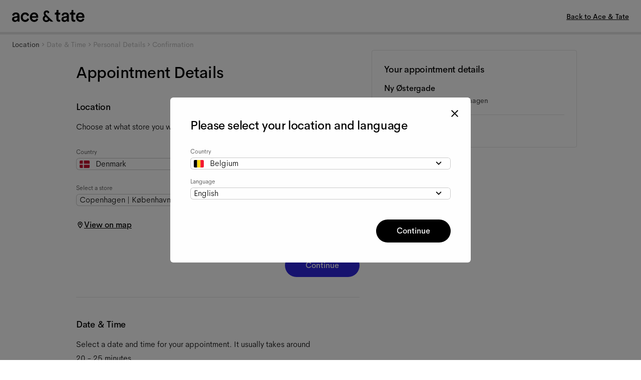

--- FILE ---
content_type: text/html; charset=utf-8
request_url: https://www.aceandtate.com/be-en/book-appointment/copenhagen-ny-ostergade
body_size: 82419
content:
<!DOCTYPE html><html lang="en" prefix="og: http://ogp.me/ns#"><head><meta charSet="utf-8" data-next-head=""/><meta name="viewport" content="width=device-width, initial-scale=1.0, minimum-scale=1.0, maximum-scale=1.00, minimal-ui" data-next-head=""/><title data-next-head="">Eye Test Booking | Ace &amp; Tate</title><meta name="application-name" content="Eye Test Booking | Ace &amp; Tate" data-next-head=""/><meta name="description" content="Shop men or women glasses and sunglasses, handmade from €145 including prescription lenses. Free delivery and returns." data-next-head=""/><meta http-equiv="X-UA-Compatible" content="IE=edge" data-next-head=""/><meta name="google-site-verification" content="BzEkx4crrCpfHH_kyMR95ubpf04klVI_tKCFxMg_Oq0" data-next-head=""/><link rel="canonical" href="https://www.aceandtate.com/be-en/book-appointment/copenhagen-ny-ostergade" data-next-head=""/><meta property="og:title" content="Eye Test Booking | Ace &amp; Tate" data-next-head=""/><meta property="dc:title" content="Eye Test Booking | Ace &amp; Tate" data-next-head=""/><meta property="twitter:title" content="Eye Test Booking | Ace &amp; Tate" data-next-head=""/><meta property="og:type" content="website" data-next-head=""/><meta property="og:description" content="Shop men or women glasses and sunglasses, handmade from €145 including prescription lenses. Free delivery and returns." data-next-head=""/><meta property="og:url" content="https://www.aceandtate.com/be-en/book-appointment/copenhagen-ny-ostergade" data-next-head=""/><meta property="og:locale" content="be-en" data-next-head=""/><meta property="og:image" content="https://images.aceandtate.com/image/upload/c_fill,h_630,w_1200/v1573559429/homepage/take_another_look.jpg" data-next-head=""/><meta name="twitter:site" content="@aceandtate" data-next-head=""/><meta name="twitter:creator" content="@aceandtate" data-next-head=""/><link rel="alternate" hrefLang="de-AT" href="https://www.aceandtate.com/at/book-appointment/copenhagen-ny-ostergade" data-next-head=""/><link rel="alternate" hrefLang="en-AT" href="https://www.aceandtate.com/at-en/book-appointment/copenhagen-ny-ostergade" data-next-head=""/><link rel="alternate" hrefLang="nl-BE" href="https://www.aceandtate.com/be/book-appointment/copenhagen-ny-ostergade" data-next-head=""/><link rel="alternate" hrefLang="en-BE" href="https://www.aceandtate.com/be-en/book-appointment/copenhagen-ny-ostergade" data-next-head=""/><link rel="alternate" hrefLang="fr-BE" href="https://www.aceandtate.com/be-fr/book-appointment/copenhagen-ny-ostergade" data-next-head=""/><link rel="alternate" hrefLang="de-CH" href="https://www.aceandtate.com/ch/book-appointment/copenhagen-ny-ostergade" data-next-head=""/><link rel="alternate" hrefLang="en-CH" href="https://www.aceandtate.com/ch-en/book-appointment/copenhagen-ny-ostergade" data-next-head=""/><link rel="alternate" hrefLang="fr-CH" href="https://www.aceandtate.com/ch-fr/book-appointment/copenhagen-ny-ostergade" data-next-head=""/><link rel="alternate" hrefLang="en-CZ" href="https://www.aceandtate.com/cz/book-appointment/copenhagen-ny-ostergade" data-next-head=""/><link rel="alternate" hrefLang="de-DE" href="https://www.aceandtate.com/de/book-appointment/copenhagen-ny-ostergade" data-next-head=""/><link rel="alternate" hrefLang="en-DE" href="https://www.aceandtate.com/de-en/book-appointment/copenhagen-ny-ostergade" data-next-head=""/><link rel="alternate" hrefLang="en-DK" href="https://www.aceandtate.com/dk/book-appointment/copenhagen-ny-ostergade" data-next-head=""/><link rel="alternate" hrefLang="es-ES" href="https://www.aceandtate.com/es/book-appointment/copenhagen-ny-ostergade" data-next-head=""/><link rel="alternate" hrefLang="en-ES" href="https://www.aceandtate.com/es-en/book-appointment/copenhagen-ny-ostergade" data-next-head=""/><link rel="alternate" hrefLang="en-FI" href="https://www.aceandtate.com/fi/book-appointment/copenhagen-ny-ostergade" data-next-head=""/><link rel="alternate" hrefLang="fr-FR" href="https://www.aceandtate.com/fr/book-appointment/copenhagen-ny-ostergade" data-next-head=""/><link rel="alternate" hrefLang="en-FR" href="https://www.aceandtate.com/fr-en/book-appointment/copenhagen-ny-ostergade" data-next-head=""/><link rel="alternate" hrefLang="en-GB" href="https://www.aceandtate.com/gb/book-appointment/copenhagen-ny-ostergade" data-next-head=""/><link rel="alternate" hrefLang="en-IE" href="https://www.aceandtate.com/ie/book-appointment/copenhagen-ny-ostergade" data-next-head=""/><link rel="alternate" hrefLang="en-IT" href="https://www.aceandtate.com/it/book-appointment/copenhagen-ny-ostergade" data-next-head=""/><link rel="alternate" hrefLang="en-LU" href="https://www.aceandtate.com/lu/book-appointment/copenhagen-ny-ostergade" data-next-head=""/><link rel="alternate" hrefLang="nl-NL" href="https://www.aceandtate.com/nl/book-appointment/copenhagen-ny-ostergade" data-next-head=""/><link rel="alternate" hrefLang="en-NL" href="https://www.aceandtate.com/nl-en/book-appointment/copenhagen-ny-ostergade" data-next-head=""/><link rel="alternate" hrefLang="en-PL" href="https://www.aceandtate.com/pl/book-appointment/copenhagen-ny-ostergade" data-next-head=""/><link rel="alternate" hrefLang="en-PT" href="https://www.aceandtate.com/pt/book-appointment/copenhagen-ny-ostergade" data-next-head=""/><link rel="alternate" hrefLang="en-RO" href="https://www.aceandtate.com/ro/book-appointment/copenhagen-ny-ostergade" data-next-head=""/><link rel="alternate" hrefLang="en-SE" href="https://www.aceandtate.com/se/book-appointment/copenhagen-ny-ostergade" data-next-head=""/><link rel="alternate" hrefLang="en-US" href="https://www.aceandtate.com/us/book-appointment/copenhagen-ny-ostergade" data-next-head=""/><meta name="msapplication-TileColor" content="#FFFFFF" data-next-head=""/><meta name="msapplication-TileImage" content="/static/favicons/mstile-144x144.png" data-next-head=""/><meta name="msapplication-square70x70logo" content="/static/favicons/mstile-70x70.png" data-next-head=""/><meta name="msapplication-square150x150logo" content="/static/favicons/mstile-150x150.png" data-next-head=""/><meta name="msapplication-wide310x150logo" content="/static/favicons/mstile-310x150.png" data-next-head=""/><meta name="msapplication-square310x310logo" content="/static/favicons/mstile-310x310.png" data-next-head=""/><link rel="apple-touch-icon-precomposed" sizes="57x57" href="/static/favicons/apple-touch-icon-57x57.png"/><link rel="apple-touch-icon-precomposed" sizes="114x114" href="/static/favicons/apple-touch-icon-114x114.png"/><link rel="apple-touch-icon-precomposed" sizes="72x72" href="/static/favicons/apple-touch-icon-72x72.png"/><link rel="apple-touch-icon-precomposed" sizes="144x144" href="/static/favicons/apple-touch-icon-144x144.png"/><link rel="apple-touch-icon-precomposed" sizes="60x60" href="/static/favicons/apple-touch-icon-60x60.png"/><link rel="apple-touch-icon-precomposed" sizes="120x120" href="/static/favicons/apple-touch-icon-120x120.png"/><link rel="apple-touch-icon-precomposed" sizes="76x76" href="/static/favicons/apple-touch-icon-76x76.png"/><link rel="apple-touch-icon-precomposed" sizes="152x152" href="/static/favicons/apple-touch-icon-152x152.png"/><link rel="icon" type="image/png" href="/static/favicons/favicon-196x196.png" sizes="196x196"/><link rel="icon" type="image/png" href="/static/favicons/favicon-96x96.png" sizes="96x96"/><link rel="icon" type="image/png" href="/static/favicons/favicon-32x32.png" sizes="32x32"/><link rel="icon" type="image/png" href="/static/favicons/favicon-16x16.png" sizes="16x16"/><link rel="icon" type="image/png" href="/static/favicons/favicon-128.png" sizes="128x128"/><link rel="icon" href="/static/favicons/favicon-white.ico" media="(prefers-color-scheme:dark)"/><link rel="preload" href="/_next/static/css/6e1aa3948f3cb6d5.css" as="style"/><meta name="sentry-trace" content="a4179cfdbafda7ae3aece448db91a2b7-13281a9cc9f49817-0"/><meta name="baggage" content="sentry-environment=production,sentry-release=157a3006145c0835e742bebefbf312ae6348d418,sentry-public_key=209ecfd9eaac437887b9a453aa0beca5,sentry-trace_id=a4179cfdbafda7ae3aece448db91a2b7,sentry-sampled=false"/><style id="stitches">--sxs{--sxs:2 c-iReiCg c-hEEZZI c-cJDNYt c-bEvhdE c-dWqkUv c-byJPzq c-dDwUti c-kjMjDP c-fPzEMK c-fNGGQo c-ddBkoe c-cmpvrW c-blsyFK c-eHKvph c-gjrIXL c-fSiYpp c-bQzyIt c-hJunsN c-kdNosM c-gGDPra c-kstSqP c-gOyOFp c-hgSnlp c-PJLV c-bNMZiD c-eLNbsh c-cMHHxr c-eUZoQh c-igzFzv c-iilDVc c-dNlgJg c-jCYDHL c-jHrYQR c-hgAARQ c-jaIxfu c-dFsyGK c-jviDzR c-jcyTLB c-kmpXrx c-gdReGH c-cfxAnc c-EYWNe c-dyNzZL c-dCspnB c-jSAhCh c-dbVjvx c-lmlyQM c-hyszvj c-hwSzBg c-iEaCbx c-fYiwUD c-foGYDh c-fTrNqX c-jIJbvM c-hVfSNw c-cOWxOD c-jWhGlB c-cgbJxv c-jjkxTQ c-SeTMy c-dXyKhC c-jmFnBK c-itOirc c-ikdHAO c-keuyZu c-ezkRml c-eVyOjd c-buDzya c-iIblKD c-hdXJQB c-itLQfQ c-jvpqtG c-bILEZM c-evzwgR c-hurxwR c-dllwwl c-cXSLSS c-ierXzH c-bDpxGm c-kOwnTH c-buqlgU c-eqbcLX c-dJXyWD c-eLwupg c-jNmnGT c-iLmYbd c-hFmlRb c-lnQFhQ c-UYvUT c-faAnAH c-cLkHav c-dqJGag}@media{.c-iReiCg{box-sizing:border-box;min-width:0px;margin:0;padding:0;border:0;list-style:none}.c-hEEZZI{display:block;padding-top:0px;padding-bottom:0px}.c-cJDNYt{position:relative;padding-top:0px;padding-bottom:0px;display:block;opacity:1}.c-bEvhdE{position:absolute;top:0px;left:0px;overflow:hidden;width:100%;height:100%;display:grid}.c-dWqkUv{position:relative;padding-left:0px;padding-right:0px;display:grid;grid-template-rows:auto auto auto;grid-template-columns:1fr}.c-byJPzq{grid-column:1 / span 1;padding-left:0px;padding-right:0px;position:relative}.c-dDwUti{position:relative;width:100%;border-radius:0px;box-shadow:none;border:0px solid #000;overflow:visible;pointer-events:auto;display:grid}.c-kjMjDP{position:absolute;top:0px;left:0px;width:100%;height:100%;opacity:0;cursor:pointer;display:none;pointer-events:auto}.c-fPzEMK{position:relative;display:grid;grid-row:1;grid-column:1}.c-fNGGQo{position:relative;border-radius:0;overflow:visible;display:grid}.c-ddBkoe{position:relative;grid-column:1 / span 1;grid-row:1 / span 1;display:grid}.c-cmpvrW{position:relative}.c-blsyFK{position:relative;padding-bottom:0.001%;height:auto}.c-eHKvph{position:absolute;top:0px;left:0px;width:100%;height:100%;background-color:#FFE196}.c-gjrIXL{grid-column:1 / span 1;grid-row:1 / span 1;display:none;justify-content:flex-start;align-items:flex-start}.c-fSiYpp{position:relative;width:auto;max-width:100%}.c-bQzyIt{display:grid}.c-hJunsN{display:grid;grid-row:1;grid-column:1;pointer-events:none}.c-kdNosM{position:relative;grid-column:1 / span 1;grid-row:1 / span 1;display:none}.c-gGDPra{grid-column:1 / span 1;grid-row:1 / span 1;display:flex;justify-content:center;align-items:center}.c-kstSqP{display:flex;justify-content:center;padding-left:max(90px,90px);padding-right:max(90px,90px);padding-top:96px;padding-bottom:0px}@media (max-width: 1679px){.c-kstSqP{padding-left:max(64px,64px);padding-right:max(64px,64px);padding-top:64px}}@media (max-width: 1279px){.c-kstSqP{padding-top:48px}}@media (max-width: 1023px){.c-kstSqP{padding-left:max(40px,40px);padding-right:max(40px,40px)}}@media (max-width: 767px){.c-kstSqP{padding-top:32px}}@media (max-width: 479px){.c-kstSqP{justify-content:flex-start;padding-left:max(24px,24px);padding-right:max(24px,24px)}}.c-gOyOFp{position:relative;max-width:100%;width:640px;margin-bottom:32px;pointer-events:none}@media (max-width: 1679px){.c-gOyOFp{width:512px}}@media (max-width: 1279px){.c-gOyOFp{margin-bottom:24px}}.c-hgSnlp{display:flex;justify-content:center;text-align:center}@media (max-width: 479px){.c-hgSnlp{justify-content:flex-start;text-align:left}}.c-bNMZiD{line-height:initial;word-break:break-word}.c-eLNbsh{color:#000;font-weight:400;font-style:initial;letter-spacing:0;font-family:'ATArizonaSerif', serif;font-size:72px;line-height:86px}.c-eLNbsh *{font-family:inherit;font-style:inherit;color:inherit}@media (max-width: 1679px){.c-eLNbsh{font-size:57px;line-height:72px}}@media (max-width: 479px){.c-eLNbsh{font-size:43px;line-height:53px}}.c-cMHHxr{display:flex;justify-content:center;padding-left:max(90px,90px);padding-right:max(90px,90px);padding-top:0px;padding-bottom:96px}@media (max-width: 1679px){.c-cMHHxr{padding-left:max(64px,64px);padding-right:max(64px,64px);padding-bottom:64px}}@media (max-width: 1279px){.c-cMHHxr{padding-bottom:48px}}@media (max-width: 1023px){.c-cMHHxr{padding-left:max(40px,40px);padding-right:max(40px,40px)}}@media (max-width: 767px){.c-cMHHxr{padding-bottom:32px}}@media (max-width: 479px){.c-cMHHxr{justify-content:flex-start;padding-left:max(24px,24px);padding-right:max(24px,24px)}}.c-eUZoQh{position:relative;max-width:100%;width:576px;margin-bottom:0px;pointer-events:none}.c-igzFzv{color:#000;font-weight:500;font-style:initial;letter-spacing:-0.015px;font-family:'AmperSans', 'Helvetica Neue', Helvetica, Arial, sans-serif;font-size:18px;line-height:28px}.c-igzFzv *{font-family:inherit;font-style:inherit;color:inherit}@media (max-width: 1679px){.c-igzFzv{font-size:16px;line-height:24px}}@media (max-width: 479px){.c-igzFzv{font-size:14px;line-height:20px}}.c-iilDVc{position:absolute;top:0px;left:0px;width:100%;height:100%;background-color:#FFF}.c-dNlgJg{display:flex;justify-content:center;padding-left:max(90px,90px);padding-right:max(90px,90px);padding-top:64px;padding-bottom:0px}@media (max-width: 1679px){.c-dNlgJg{padding-left:max(64px,64px);padding-right:max(64px,64px);padding-top:48px}}@media (max-width: 1279px){.c-dNlgJg{padding-top:32px}}@media (max-width: 1023px){.c-dNlgJg{padding-left:max(40px,40px);padding-right:max(40px,40px)}}@media (max-width: 479px){.c-dNlgJg{justify-content:flex-start;padding-left:max(24px,24px);padding-right:max(24px,24px);padding-top:24px}}.c-jCYDHL{position:relative;max-width:100%;width:704px;margin-bottom:32px;pointer-events:none}@media (max-width: 1279px){.c-jCYDHL{margin-bottom:24px}}.c-jHrYQR{color:#000;font-weight:500;font-style:initial;letter-spacing:-0.015px;font-family:'AmperSans', 'Helvetica Neue', Helvetica, Arial, sans-serif;font-size:54px;line-height:68px}.c-jHrYQR *{font-family:inherit;font-style:inherit;color:inherit}@media (max-width: 1679px){.c-jHrYQR{font-size:43px;line-height:53px}}@media (max-width: 479px){.c-jHrYQR{font-size:32px;line-height:44px}}.c-hgAARQ{display:flex;justify-content:center;padding-left:max(90px,90px);padding-right:max(90px,90px);padding-top:0px;padding-bottom:64px}@media (max-width: 1679px){.c-hgAARQ{padding-left:max(64px,64px);padding-right:max(64px,64px);padding-bottom:48px}}@media (max-width: 1279px){.c-hgAARQ{padding-bottom:32px}}@media (max-width: 1023px){.c-hgAARQ{padding-left:max(40px,40px);padding-right:max(40px,40px)}}@media (max-width: 479px){.c-hgAARQ{justify-content:flex-start;padding-left:max(24px,24px);padding-right:max(24px,24px);padding-bottom:24px}}.c-jaIxfu{position:relative;max-width:100%;width:704px;margin-bottom:0px;pointer-events:none}.c-dFsyGK{color:#000;font-weight:200;font-style:initial;letter-spacing:0;font-family:'AmperSans', 'Helvetica Neue', Helvetica, Arial, sans-serif;font-size:18px;line-height:28px}.c-dFsyGK *{font-family:inherit;font-style:inherit;color:inherit}@media (max-width: 1679px){.c-dFsyGK{font-size:16px}}@media (max-width: 479px){.c-dFsyGK{font-size:14px;line-height:24px}}.c-jviDzR{grid-column:1 / span 1;position:relative}.c-jcyTLB{position:relative;padding-left:0px;padding-right:0px}.c-kmpXrx{position:relative;display:block;overflow-x:visible}.c-kmpXrx::-webkit-scrollbar{display:none}.c-kmpXrx{scrollbar-width:none;width:100%;border-top:1px solid #000;border-bottom:1px solid #000;border-left:1px solid #000;border-right:1px solid #000;padding-top:0px;padding-bottom:0px;padding-left:0px;padding-right:0px}@media (max-width: 1023px){.c-kmpXrx{display:flex;overflow-x:auto}}.c-gdReGH{display:grid;flex-direction:row;flex-wrap:nowrap;grid-template-columns:repeat(3, minmax(0, 1fr));grid-column-gap:max(0px, 1px);grid-row-gap:max(16px, 1px);align-items:stretch;width:100%}@media (max-width: 1023px){.c-gdReGH{display:flex;grid-template-columns:repeat(2, minmax(0, 1fr));grid-column-gap:0px}}@media (max-width: 479px){.c-gdReGH{grid-template-columns:repeat(1.25, minmax(0, 1fr))}}.c-cfxAnc{display:none;height:1px;position:relative;flex-grow:0;flex-shrink:0;flex-basis:0px;z-index:0}@media (max-width: 1023px){.c-cfxAnc{display:block;flex-basis:calc(0px + 0px)}}.c-EYWNe{display:grid;position:relative;margin-right:unset;flex-grow:unset;flex-shrink:unset;width:unset}@media (max-width: 1023px){.c-EYWNe{margin-right:max(0px, 1px);flex-grow:0;flex-shrink:0;width:calc(calc(calc(100% - 0px - 0px) - calc(max(0px, 1px) * 1)) / 2)}}@media (max-width: 479px){.c-EYWNe{width:calc(calc(calc(100% - 0px - 0px) - calc(max(0px, 1px) * 0.25)) / 1.25)}}.c-dyNzZL{position:absolute;display:none}.c-dCspnB{position:absolute;top:calc(0px * -1);right:min(-1px, calc(calc(max(0px, 1px) / -2) + calc(1px / -2)));width:1px;height:calc(100% + 0px + 0px);background:#000;z-index:50}.c-jSAhCh{display:grid;position:relative;align-items:flex-start}.c-dbVjvx{position:relative;width:100%;border-radius:0px;box-shadow:none;border:0px solid #000;overflow:visible;pointer-events:auto;display:flex;align-items:stretch;flex-direction:column}.c-lmlyQM{position:relative;display:grid;flex:0 0 auto}.c-hyszvj{position:relative;border-radius:0px;overflow:visible;display:grid;box-shadow:none;border:0px solid #000}.c-hwSzBg{padding-bottom:125%;height:auto}.c-iEaCbx{position:absolute;top:0px;left:0px;width:100%;height:100%;transition:opacity .15s}.c-iEaCbx img{object-fit:cover}.c-fYiwUD{display:grid;flex:1 1 auto}.c-foGYDh{grid-column:1 / span 1;grid-row:1 / span 1;display:flex;justify-content:flex-start;align-items:flex-end}.c-fTrNqX{display:flex;justify-content:flex-start;padding-left:16px;padding-right:0px;padding-top:24px;padding-bottom:0px}.c-jIJbvM{position:relative;max-width:100%;width:512px;margin-bottom:16px;pointer-events:none}.c-hVfSNw{display:flex;justify-content:flex-start;text-align:left}.c-cOWxOD{color:#000;font-weight:500;font-style:initial;letter-spacing:-0.015px;font-family:'AmperSans', 'Helvetica Neue', Helvetica, Arial, sans-serif;font-size:30px;line-height:44px}.c-cOWxOD *{font-family:inherit;font-style:inherit;color:inherit}@media (max-width: 1679px){.c-cOWxOD{font-size:24px;line-height:32px}}@media (max-width: 1023px){.c-cOWxOD{font-size:32px;line-height:44px}}@media (max-width: 479px){.c-cOWxOD{font-size:24px;line-height:32px}}.c-jWhGlB{display:flex;justify-content:flex-start;padding-left:16px;padding-right:0px;padding-top:0px;padding-bottom:0px}.c-cgbJxv{position:relative;max-width:100%;width:512px;margin-bottom:32px;pointer-events:none}@media (max-width: 479px){.c-cgbJxv{margin-bottom:48px}}.c-jjkxTQ{color:#000;font-weight:200;font-style:initial;letter-spacing:0;font-family:'AmperSans', 'Helvetica Neue', Helvetica, Arial, sans-serif;font-size:18px;line-height:28px}.c-jjkxTQ *{font-family:inherit;font-style:inherit;color:inherit}@media (max-width: 1679px){.c-jjkxTQ{font-size:16px}}@media (max-width: 1023px){.c-jjkxTQ{font-size:14px;line-height:24px}}.c-SeTMy{display:flex;justify-content:flex-start;padding-left:16px;padding-right:0px;padding-top:0px;padding-bottom:16px}.c-dXyKhC{position:relative;max-width:100%;width:512px;margin-bottom:0px;pointer-events:auto}.c-jmFnBK{display:flex;flex-wrap:wrap;flex-direction:row;justify-content:flex-start;align-items:center;gap:12px;pointer-events:auto}.c-itOirc{display:flex;justify-content:flex-start;padding-left:16px;padding-right:16px;padding-top:24px;padding-bottom:0px}.c-ikdHAO{display:flex;justify-content:flex-start;padding-left:16px;padding-right:16px;padding-top:0px;padding-bottom:0px}.c-keuyZu{position:relative;max-width:100%;width:512px;margin-bottom:48px;pointer-events:none}@media (max-width: 1679px){.c-keuyZu{margin-bottom:40px}}@media (max-width: 1279px){.c-keuyZu{margin-bottom:32px}}.c-ezkRml{color:#000;font-weight:200;font-style:initial;letter-spacing:0;font-family:'AmperSans', 'Helvetica Neue', Helvetica, Arial, sans-serif;font-size:16px;line-height:28px}.c-ezkRml *{font-family:inherit;font-style:inherit;color:inherit}@media (max-width: 1679px){.c-ezkRml{font-size:14px;line-height:24px}}.c-eVyOjd{display:flex;justify-content:flex-start;padding-left:16px;padding-right:16px;padding-top:0px;padding-bottom:16px}.c-buDzya{display:grid;position:relative;margin-right:unset;flex-grow:unset;flex-shrink:unset;width:unset}@media (max-width: 1023px){.c-buDzya{margin-right:0px;flex-grow:0;flex-shrink:0;width:calc(calc(calc(100% - 0px - 0px) - calc(max(0px, 1px) * 1)) / 2)}}@media (max-width: 479px){.c-buDzya{width:calc(calc(calc(100% - 0px - 0px) - calc(max(0px, 1px) * 0.25)) / 1.25)}}.c-iIblKD{position:relative;max-width:100%;width:512px;margin-bottom:32px;pointer-events:none}@media (max-width: 1279px){.c-iIblKD{margin-bottom:24px}}@media (max-width: 1023px){.c-iIblKD{margin-bottom:32px}}@media (max-width: 767px){.c-iIblKD{margin-bottom:24px}}.c-hdXJQB{display:none;position:absolute;top:0px;left:0px;right:auto;height:100%;justify-content:center;align-items:center;pointer-events:none;z-index:100;transition:opacity .15s;opacity:0}@media (max-width: 1023px){.c-hdXJQB{display:flex}}@media (max-width: 479px){.c-hdXJQB{display:none}}.c-itLQfQ{position:relative;left:auto;pointer-events:initial}@media (max-width: 1023px){.c-itLQfQ{left:-50%}}.c-jvpqtG{margin:0px;padding:0px;overflow:hidden;background:transparent;-webkit-appearance:none;position:relative;display:grid;justify-content:center;align-items:center;width:40px;height:40px;background-color:#D8D8D880;border-width:0;border-color:#000;border-style:solid;border-radius:50%;box-shadow:none;transition:opacity .15s}.c-jvpqtG:hover{opacity:0.75}.c-jvpqtG{cursor:pointer}.c-bILEZM{display:grid;width:24px;height:24px}.c-evzwgR{display:grid;color:#000}.c-hurxwR{display:none;position:absolute;top:0px;left:auto;right:0px;height:100%;justify-content:center;align-items:center;pointer-events:none;z-index:100;transition:opacity .15s;opacity:0}@media (max-width: 1023px){.c-hurxwR{display:flex}}@media (max-width: 479px){.c-hurxwR{display:none}}.c-dllwwl{position:relative;left:auto;pointer-events:initial}@media (max-width: 1023px){.c-dllwwl{left:50%}}.c-cXSLSS{position:relative;width:100%;border-radius:0px;box-shadow:none;border-top:0px solid #000;border-right:0px solid #000;border-bottom:0px solid #000;border-left:1px solid #000;overflow:visible;pointer-events:auto;display:flex;align-items:stretch;flex-direction:row}@media (max-width: 767px){.c-cXSLSS{flex-direction:column}}@media (max-width: 479px){.c-cXSLSS{border-left:0px solid #000}}.c-ierXzH{position:relative;display:grid;flex:0 0 50%;order:1}@media (max-width: 767px){.c-ierXzH{flex:0 0 auto;order:unset}}.c-bDpxGm{position:relative;border-radius:0px;overflow:visible;display:grid;box-shadow:none;border:1px solid #000}.c-kOwnTH{padding-bottom:100%;height:auto}.c-buqlgU{display:grid;flex:0 0 50%}@media (max-width: 767px){.c-buqlgU{flex:1 1 auto}}.c-eqbcLX{grid-column:1 / span 1;grid-row:1 / span 1;display:flex;justify-content:flex-start;align-items:center}.c-dJXyWD{display:flex;justify-content:flex-start;padding-left:90px;padding-right:96px;padding-top:96px;padding-bottom:0px}@media (max-width: 1679px){.c-dJXyWD{padding-left:64px;padding-right:64px;padding-top:64px}}@media (max-width: 1279px){.c-dJXyWD{padding-right:48px;padding-top:48px}}@media (max-width: 1023px){.c-dJXyWD{padding-left:40px}}@media (max-width: 767px){.c-dJXyWD{padding-right:40px;padding-top:64px}}@media (max-width: 479px){.c-dJXyWD{padding-left:24px;padding-right:24px;padding-top:48px}}.c-eLwupg{position:relative;max-width:100%;width:512px;margin-bottom:696.2928257686676px;pointer-events:none}@media (max-width: 1679px){.c-eLwupg{margin-bottom:500px}}@media (max-width: 1279px){.c-eLwupg{margin-bottom:160px}}.c-jNmnGT{display:flex;justify-content:flex-start;padding-left:90px;padding-right:96px;padding-top:0px;padding-bottom:96px}@media (max-width: 1679px){.c-jNmnGT{padding-left:64px;padding-right:64px;padding-bottom:64px}}@media (max-width: 1279px){.c-jNmnGT{padding-right:48px;padding-bottom:48px}}@media (max-width: 1023px){.c-jNmnGT{padding-left:40px}}@media (max-width: 767px){.c-jNmnGT{padding-right:40px;padding-bottom:64px}}@media (max-width: 479px){.c-jNmnGT{padding-left:24px;padding-right:24px;padding-bottom:48px}}.c-iLmYbd{position:relative;width:100%;border-radius:0px;box-shadow:none;border-top:0px solid #000;border-right:1px solid #000;border-bottom:0px solid #000;border-left:0px solid #000;overflow:visible;pointer-events:auto;display:flex;align-items:stretch;flex-direction:row}@media (max-width: 767px){.c-iLmYbd{flex-direction:column}}@media (max-width: 479px){.c-iLmYbd{border-right:0px solid #000}}.c-hFmlRb{position:relative;display:grid;flex:0 0 50%}@media (max-width: 767px){.c-hFmlRb{flex:0 0 auto}}.c-lnQFhQ{display:flex;justify-content:flex-start;padding-left:96px;padding-right:90px;padding-top:96px;padding-bottom:0px}@media (max-width: 1679px){.c-lnQFhQ{padding-left:64px;padding-right:64px;padding-top:64px}}@media (max-width: 1279px){.c-lnQFhQ{padding-left:48px;padding-top:48px}}@media (max-width: 1023px){.c-lnQFhQ{padding-right:40px}}@media (max-width: 767px){.c-lnQFhQ{padding-left:40px;padding-top:64px}}@media (max-width: 479px){.c-lnQFhQ{padding-left:24px;padding-right:24px;padding-top:48px}}.c-UYvUT{position:relative;max-width:100%;width:512px;margin-bottom:485.4582723279649px;pointer-events:none}@media (max-width: 1679px){.c-UYvUT{margin-bottom:350px}}@media (max-width: 1279px){.c-UYvUT{margin-bottom:160px}}.c-faAnAH{display:flex;justify-content:flex-start;padding-left:96px;padding-right:90px;padding-top:0px;padding-bottom:0px}@media (max-width: 1679px){.c-faAnAH{padding-left:64px;padding-right:64px}}@media (max-width: 1279px){.c-faAnAH{padding-left:48px}}@media (max-width: 1023px){.c-faAnAH{padding-right:40px}}@media (max-width: 767px){.c-faAnAH{padding-left:40px}}@media (max-width: 479px){.c-faAnAH{padding-left:24px;padding-right:24px}}.c-cLkHav{position:relative;max-width:100%;width:576px;margin-bottom:32px;pointer-events:none}@media (max-width: 1279px){.c-cLkHav{margin-bottom:24px}}@media (max-width: 767px){.c-cLkHav{margin-bottom:32px}}@media (max-width: 479px){.c-cLkHav{margin-bottom:24px}}.c-dqJGag{display:flex;justify-content:flex-start;padding-left:96px;padding-right:90px;padding-top:0px;padding-bottom:96px}@media (max-width: 1679px){.c-dqJGag{padding-left:64px;padding-right:64px;padding-bottom:64px}}@media (max-width: 1279px){.c-dqJGag{padding-left:48px;padding-bottom:48px}}@media (max-width: 1023px){.c-dqJGag{padding-right:40px}}@media (max-width: 767px){.c-dqJGag{padding-left:40px;padding-bottom:64px}}@media (max-width: 479px){.c-dqJGag{padding-left:24px;padding-right:24px;padding-bottom:48px}}}</style><link rel="stylesheet" href="/_next/static/css/6e1aa3948f3cb6d5.css" data-n-g=""/><noscript data-n-css=""></noscript><script defer="" noModule="" src="/_next/static/chunks/polyfills-42372ed130431b0a.js"></script><script src="/_next/static/chunks/webpack-85956ed9072af8ea.js" defer=""></script><script src="/_next/static/chunks/framework-7ef8cdb186bceb58.js" defer=""></script><script src="/_next/static/chunks/main-1077accc70bc20a0.js" defer=""></script><script src="/_next/static/chunks/pages/_app-427334d0b9056193.js" defer=""></script><script src="/_next/static/chunks/9973-a549312f5d5fc908.js" defer=""></script><script src="/_next/static/chunks/3168-a50af49629cd81f3.js" defer=""></script><script src="/_next/static/chunks/7631-2996d6d93f9087a1.js" defer=""></script><script src="/_next/static/chunks/3401-e8239971b01312ed.js" defer=""></script><script src="/_next/static/chunks/6368-858907613619691f.js" defer=""></script><script src="/_next/static/chunks/8360-dd1a933481108d24.js" defer=""></script><script src="/_next/static/chunks/7845-942e0941657492f6.js" defer=""></script><script src="/_next/static/chunks/pages/%5Blocale%5D/book-appointment/%5BstoreSlug%5D-bbc7fe3037a432ee.js" defer=""></script><script src="/_next/static/Q8K7sb_2MXa7VUXd5hDBZ/_buildManifest.js" defer=""></script><script src="/_next/static/Q8K7sb_2MXa7VUXd5hDBZ/_ssgManifest.js" defer=""></script><style data-styled="" data-styled-version="5.3.11">:root{--grid-xxs:4px;--grid-xs:8px;--grid-s:12px;--grid-m:24px;--grid-l:40px;--grid-xl:80px;--grid-xxl:120px;}/*!sc*/
@media (max-width:768px){:root{--grid-xl:56px;--grid-xxl:56px;}}/*!sc*/
@media (max-width:540px){:root{--grid-xl:24px;--grid-xxl:24px;--grid-l:20px;--grid-m:16px;}}/*!sc*/
html{line-height:1.15;-webkit-text-size-adjust:100%;}/*!sc*/
body{margin:0;}/*!sc*/
main{display:block;}/*!sc*/
h1{font-size:2em;margin:0.67em 0;}/*!sc*/
hr{box-sizing:content-box;height:0;overflow:visible;}/*!sc*/
pre{font-family:monospace,monospace;font-size:1em;}/*!sc*/
a{background-color:transparent;}/*!sc*/
abbr[title]{border-bottom:none;-webkit-text-decoration:underline;text-decoration:underline;-webkit-text-decoration:underline dotted;text-decoration:underline dotted;}/*!sc*/
b,strong{font-weight:bolder;}/*!sc*/
code,kbd,samp{font-family:monospace,monospace;font-size:1em;}/*!sc*/
small{font-size:80%;}/*!sc*/
sub,sup{font-size:75%;line-height:0;position:relative;vertical-align:baseline;}/*!sc*/
sub{bottom:-0.25em;}/*!sc*/
sup{top:-0.5em;}/*!sc*/
img{border-style:none;}/*!sc*/
button,input,optgroup,select,textarea{font-family:inherit;font-size:100%;line-height:1.15;margin:0;}/*!sc*/
button,input{overflow:visible;}/*!sc*/
button,select{text-transform:none;}/*!sc*/
button,[type="button"],[type="reset"],[type="submit"]{-webkit-appearance:button;}/*!sc*/
button::-moz-focus-inner,[type="button"]::-moz-focus-inner,[type="reset"]::-moz-focus-inner,[type="submit"]::-moz-focus-inner{border-style:none;padding:0;}/*!sc*/
button:-moz-focusring,[type="button"]:-moz-focusring,[type="reset"]:-moz-focusring,[type="submit"]:-moz-focusring{outline:1px dotted ButtonText;}/*!sc*/
fieldset{padding:0.35em 0.75em 0.625em;}/*!sc*/
legend{box-sizing:border-box;color:inherit;display:table;max-width:100%;padding:0;white-space:normal;}/*!sc*/
progress{vertical-align:baseline;}/*!sc*/
textarea{overflow:auto;}/*!sc*/
[type="checkbox"],[type="radio"]{box-sizing:border-box;padding:0;}/*!sc*/
[type="number"]::-webkit-inner-spin-button,[type="number"]::-webkit-outer-spin-button{height:auto;}/*!sc*/
[type="search"]{-webkit-appearance:textfield;outline-offset:-2px;}/*!sc*/
[type="search"]::-webkit-search-decoration{-webkit-appearance:none;}/*!sc*/
::-webkit-file-upload-button{-webkit-appearance:button;font:inherit;}/*!sc*/
details{display:block;}/*!sc*/
summary{display:list-item;}/*!sc*/
template{display:none;}/*!sc*/
[hidden]{display:none;}/*!sc*/
html{font-size:18px;line-height:32px;}/*!sc*/
body{-webkit-font-smoothing:antialiased;-moz-osx-font-smoothing:grayscale;overflow-x:hidden;}/*!sc*/
body.ReactModal__Body--open,body.no-scroll{overflow:hidden;}/*!sc*/
.ReactModal__Overlay{background-color:rgba(15,45,140,0.20);}/*!sc*/
.activeNav{opacity:.3;}/*!sc*/
.NewsletterModal .ReactModal__Overlay{opacity:0 !important;-webkit-transition:all 1000ms ease;transition:all 1000ms ease;}/*!sc*/
.NewsletterModal .ReactModal__Overlay--after-open{opacity:1 !important;}/*!sc*/
.NewsletterModal .ReactModal__Overlay--before-close{opacity:0 !important;}/*!sc*/
.NewsletterModal .ReactModal__Content{display:block;-webkit-transition:all 1000ms ease;transition:all 1000ms ease;}/*!sc*/
.ReactModalFaq .ReactModal__Overlay{opacity:0 !important;-webkit-transition:all 300ms ease;transition:all 300ms ease;}/*!sc*/
.ReactModalFaq .ReactModal__Overlay--after-open{opacity:1 !important;}/*!sc*/
.ReactModalFaq .ReactModal__Overlay--before-close{opacity:0 !important;}/*!sc*/
.ReactModalFaq .ReactModal__Content{top:50% !important;-webkit-transition:all 300ms ease;transition:all 300ms ease;background:transparent !important;}/*!sc*/
.ReactModalFaq .ReactModal__Content--after-open{top:10% !important;}/*!sc*/
.ReactModalFaq .ReactModal__Content--before-close{top:50% !important;}/*!sc*/
html{box-sizing:border-box;}/*!sc*/
*,*::before,*::after{box-sizing:inherit;}/*!sc*/
button,[role="button"]{cursor:pointer;}/*!sc*/
button{color:inherit;background-color:transparent;outline:none;border:none;}/*!sc*/
button:focus-visible{outline:-webkit-focus-ring-color auto 1px;}/*!sc*/
button,input,optgroup,select,textarea{font-family:'AmperSans','Helvetica Neue',Helvetica,Arial,sans-serif;}/*!sc*/
a{-webkit-text-decoration:none;text-decoration:none;color:inherit;cursor:pointer;}/*!sc*/
a:hover{-webkit-text-decoration:none;text-decoration:none;}/*!sc*/
#kustomer-ui-sdk-iframe{z-index:52 !important;}/*!sc*/
#_hj_feedback_container div[id$="feedback"][data-state=minimized]{z-index:47;}/*!sc*/
#_hj_feedback_container div[id$="feedback"][data-state=emotion]{z-index:53;}/*!sc*/
#optanon.classic #optanon-popup-bg,#optanon.classic #optanon-popup-wrapper{display:none;}/*!sc*/
fieldset{padding:0;border:0;}/*!sc*/
@media print{.noPrint,.noPrint img{display:none !important;}}/*!sc*/
data-styled.g2[id="sc-global-ekMjII1"]{content:"sc-global-ekMjII1,"}/*!sc*/
:root,:host{--ds-grid-gutter:8px;--ds-grid-padding:24px;}/*!sc*/
@media (min-width:480px){:root,:host{--ds-grid-padding:40px;}}/*!sc*/
@media (min-width:1024px){:root,:host{--ds-grid-padding:64px;--ds-grid-gutter:16px;}}/*!sc*/
@media (min-width:1680px){:root,:host{--ds-grid-gutter:24px;--ds-grid-padding:90px;}}/*!sc*/
html,*,*:after,*:before{box-sizing:border-box;font-family:"AmperSans","Helvetica Neue",Helvetica,Arial,sans-serif;}/*!sc*/
data-styled.g3[id="sc-global-dVLOiD1"]{content:"sc-global-dVLOiD1,"}/*!sc*/
.ieOwUQ{margin:0;font-size:12px;line-height:20px;font-family:'AmperSans','Helvetica Neue',Helvetica,Arial,sans-serif;font-weight:200;-webkit-letter-spacing:0em;-moz-letter-spacing:0em;-ms-letter-spacing:0em;letter-spacing:0em;font-weight:500;}/*!sc*/
@media (min-width:1024px){.ieOwUQ{font-size:14px;line-height:24px;}}/*!sc*/
@media (min-width:1680px){.ieOwUQ{font-size:16px;line-height:28px;}}/*!sc*/
.ivWhhh{margin:0;font-size:12px;line-height:20px;font-family:'AmperSans','Helvetica Neue',Helvetica,Arial,sans-serif;font-weight:200;-webkit-letter-spacing:0em;-moz-letter-spacing:0em;-ms-letter-spacing:0em;letter-spacing:0em;font-weight:400;}/*!sc*/
@media (min-width:1024px){.ivWhhh{font-size:14px;line-height:24px;}}/*!sc*/
@media (min-width:1680px){.ivWhhh{font-size:16px;line-height:28px;}}/*!sc*/
.goGnUE{margin:0;font-size:24px;line-height:32px;font-family:'AmperSans','Helvetica Neue',Helvetica,Arial,sans-serif;font-weight:500;-webkit-letter-spacing:-0.015em;-moz-letter-spacing:-0.015em;-ms-letter-spacing:-0.015em;letter-spacing:-0.015em;}/*!sc*/
@media (min-width:1024px){.goGnUE{font-size:32px;line-height:44px;}}/*!sc*/
@media (min-width:1680px){.goGnUE{font-size:40px;line-height:56px;}}/*!sc*/
.goGnUE span.font-serif{font-family:'ATArizonaSerif',serif;font-weight:400;-webkit-letter-spacing:0em;-moz-letter-spacing:0em;-ms-letter-spacing:0em;letter-spacing:0em;}/*!sc*/
.iOpwtO{margin:0;font-size:16px;line-height:24px;font-family:'AmperSans','Helvetica Neue',Helvetica,Arial,sans-serif;font-weight:500;-webkit-letter-spacing:-0.015em;-moz-letter-spacing:-0.015em;-ms-letter-spacing:-0.015em;letter-spacing:-0.015em;}/*!sc*/
@media (min-width:1024px){.iOpwtO{font-size:18px;line-height:28px;}}/*!sc*/
@media (min-width:1680px){.iOpwtO{font-size:22px;line-height:32px;}}/*!sc*/
.iOpwtO span.font-serif{font-family:'ATArizonaSerif',serif;font-weight:400;-webkit-letter-spacing:0em;-moz-letter-spacing:0em;-ms-letter-spacing:0em;letter-spacing:0em;}/*!sc*/
.gPFcTM{margin:0;font-size:14px;line-height:24px;font-family:'AmperSans','Helvetica Neue',Helvetica,Arial,sans-serif;font-weight:200;-webkit-letter-spacing:0em;-moz-letter-spacing:0em;-ms-letter-spacing:0em;letter-spacing:0em;}/*!sc*/
@media (min-width:1024px){.gPFcTM{font-size:16px;line-height:28px;}}/*!sc*/
@media (min-width:1680px){.gPFcTM{font-size:18px;line-height:28px;}}/*!sc*/
.dJA-dOx{margin:0;font-size:10px;line-height:16px;font-family:'AmperSans','Helvetica Neue',Helvetica,Arial,sans-serif;font-weight:200;-webkit-letter-spacing:0em;-moz-letter-spacing:0em;-ms-letter-spacing:0em;letter-spacing:0em;}/*!sc*/
@media (min-width:1024px){.dJA-dOx{font-size:12px;line-height:24px;}}/*!sc*/
@media (min-width:1680px){.dJA-dOx{font-size:14px;line-height:24px;}}/*!sc*/
.kiyKef{color:rgba(0,0,0,1);margin:0;font-size:16px;line-height:20px;font-family:'AmperSans','Helvetica Neue',Helvetica,Arial,sans-serif;font-weight:200;-webkit-letter-spacing:0em;-moz-letter-spacing:0em;-ms-letter-spacing:0em;letter-spacing:0em;font-weight:200;}/*!sc*/
@media (min-width:1024px){.kiyKef{font-size:16px;line-height:20px;}}/*!sc*/
@media (min-width:1680px){.kiyKef{font-size:16px;line-height:20px;}}/*!sc*/
.tWRZd{color:rgba(0,0,0,0.5);margin:0;font-size:16px;line-height:20px;font-family:'AmperSans','Helvetica Neue',Helvetica,Arial,sans-serif;font-weight:200;-webkit-letter-spacing:0em;-moz-letter-spacing:0em;-ms-letter-spacing:0em;letter-spacing:0em;font-weight:200;}/*!sc*/
@media (min-width:1024px){.tWRZd{font-size:16px;line-height:20px;}}/*!sc*/
@media (min-width:1680px){.tWRZd{font-size:16px;line-height:20px;}}/*!sc*/
.bTiYcG{margin:0;font-size:16px;line-height:20px;font-family:'AmperSans','Helvetica Neue',Helvetica,Arial,sans-serif;font-weight:200;-webkit-letter-spacing:0em;-moz-letter-spacing:0em;-ms-letter-spacing:0em;letter-spacing:0em;font-weight:500;}/*!sc*/
@media (min-width:1024px){.bTiYcG{font-size:16px;line-height:20px;}}/*!sc*/
@media (min-width:1680px){.bTiYcG{font-size:16px;line-height:20px;}}/*!sc*/
.ktHune{margin:0;font-size:12px;line-height:20px;font-family:'AmperSans','Helvetica Neue',Helvetica,Arial,sans-serif;font-weight:200;-webkit-letter-spacing:0em;-moz-letter-spacing:0em;-ms-letter-spacing:0em;letter-spacing:0em;}/*!sc*/
@media (min-width:1024px){.ktHune{font-size:14px;line-height:24px;}}/*!sc*/
@media (min-width:1680px){.ktHune{font-size:16px;line-height:28px;}}/*!sc*/
.eFVikA{margin:0;font-size:16px;line-height:20px;font-family:'AmperSans','Helvetica Neue',Helvetica,Arial,sans-serif;font-weight:200;-webkit-letter-spacing:0em;-moz-letter-spacing:0em;-ms-letter-spacing:0em;letter-spacing:0em;}/*!sc*/
@media (min-width:1024px){.eFVikA{font-size:16px;line-height:20px;}}/*!sc*/
@media (min-width:1680px){.eFVikA{font-size:16px;line-height:20px;}}/*!sc*/
.hcoySc{margin:0;margin-bottom:12px;font-size:16px;line-height:24px;font-family:'AmperSans','Helvetica Neue',Helvetica,Arial,sans-serif;font-weight:500;-webkit-letter-spacing:-0.015em;-moz-letter-spacing:-0.015em;-ms-letter-spacing:-0.015em;letter-spacing:-0.015em;}/*!sc*/
@media (min-width:1024px){.hcoySc{font-size:18px;line-height:28px;}}/*!sc*/
@media (min-width:1680px){.hcoySc{font-size:22px;line-height:32px;}}/*!sc*/
.hcoySc span.font-serif{font-family:'ATArizonaSerif',serif;font-weight:400;-webkit-letter-spacing:0em;-moz-letter-spacing:0em;-ms-letter-spacing:0em;letter-spacing:0em;}/*!sc*/
data-styled.g4[id="Typography__StyledTypography-sc-knnod7-0"]{content:"ieOwUQ,ivWhhh,goGnUE,iOpwtO,gPFcTM,dJA-dOx,kiyKef,tWRZd,bTiYcG,ktHune,eFVikA,hcoySc,"}/*!sc*/
.fsGHwj{color:rgba(0,0,0,0.75);}/*!sc*/
data-styled.g8[id="styles__FormLabel-sc-c4okla-0"]{content:"fsGHwj,"}/*!sc*/
.kyqcJg{border:none;padding:0;display:-webkit-box;display:-webkit-flex;display:-ms-flexbox;display:flex;-webkit-flex-direction:column;-ms-flex-direction:column;flex-direction:column;-webkit-align-items:flex-start;-webkit-box-align:flex-start;-ms-flex-align:flex-start;align-items:flex-start;}/*!sc*/
data-styled.g9[id="styles__InputGroup-sc-c4okla-1"]{content:"kyqcJg,"}/*!sc*/
.bsrKop{display:-webkit-box;display:-webkit-flex;display:-ms-flexbox;display:flex;}/*!sc*/
.bsrKop style{width:100%;-webkit-box-pack:center;-webkit-justify-content:center;-ms-flex-pack:center;justify-content:center;}/*!sc*/
.bsrKop theme shadow{subtle:drop-shadow(0 5px 10px rgba(0,0,0,0.1));}/*!sc*/
.bOnddw{display:-webkit-box;display:-webkit-flex;display:-ms-flexbox;display:flex;-webkit-align-items:center;-webkit-box-align:center;-ms-flex-align:center;align-items:center;gap:4px;}/*!sc*/
.bOnddw theme shadow{subtle:drop-shadow(0 5px 10px rgba(0,0,0,0.1));}/*!sc*/
.boVfrQ{display:-webkit-box;display:-webkit-flex;display:-ms-flexbox;display:flex;-webkit-align-items:center;-webkit-box-align:center;-ms-flex-align:center;align-items:center;gap:8px;}/*!sc*/
.boVfrQ theme shadow{subtle:drop-shadow(0 5px 10px rgba(0,0,0,0.1));}/*!sc*/
.cnzoaT{display:-webkit-box;display:-webkit-flex;display:-ms-flexbox;display:flex;-webkit-flex-direction:column;-ms-flex-direction:column;flex-direction:column;}/*!sc*/
.cnzoaT theme shadow{subtle:drop-shadow(0 5px 10px rgba(0,0,0,0.1));}/*!sc*/
.dwBzCS{display:-webkit-box;display:-webkit-flex;display:-ms-flexbox;display:flex;-webkit-flex-direction:column;-ms-flex-direction:column;flex-direction:column;gap:12px;}/*!sc*/
.dwBzCS style{position:relative;}/*!sc*/
.dwBzCS theme shadow{subtle:drop-shadow(0 5px 10px rgba(0,0,0,0.1));}/*!sc*/
.buihmF{display:-webkit-box;display:-webkit-flex;display:-ms-flexbox;display:flex;-webkit-align-items:flex-start;-webkit-box-align:flex-start;-ms-flex-align:flex-start;align-items:flex-start;gap:8px;}/*!sc*/
.buihmF theme shadow{subtle:drop-shadow(0 5px 10px rgba(0,0,0,0.1));}/*!sc*/
.hbEKTE{display:-webkit-box;display:-webkit-flex;display:-ms-flexbox;display:flex;-webkit-align-items:flex-start;-webkit-box-align:flex-start;-ms-flex-align:flex-start;align-items:flex-start;gap:8px;}/*!sc*/
.hbEKTE style{position:relative;}/*!sc*/
.hbEKTE theme shadow{subtle:drop-shadow(0 5px 10px rgba(0,0,0,0.1));}/*!sc*/
data-styled.g17[id="Flex-sc-1n2d1zn-0"]{content:"bsrKop,bOnddw,boVfrQ,cnzoaT,dwBzCS,buihmF,hbEKTE,"}/*!sc*/
.yFfMq{display:-webkit-box;display:-webkit-flex;display:-ms-flexbox;display:flex;-webkit-align-items:center;-webkit-box-align:center;-ms-flex-align:center;align-items:center;-webkit-box-pack:center;-webkit-justify-content:center;-ms-flex-pack:center;justify-content:center;width:100%;height:100%;position:relative;}/*!sc*/
data-styled.g18[id="Checkbox__RadixIndicator-sc-1plh5fa-0"]{content:"yFfMq,"}/*!sc*/
.gksILL{-webkit-flex-shrink:0;-ms-flex-negative:0;flex-shrink:0;--radio-size:20px;--radio-border:2px;background-color:white;width:var(--radio-size);height:var(--radio-size);padding:2px;border:solid var(--radio-border);border-radius:var(--radio-border);}/*!sc*/
.gksILL[data-state='checked']{background-color:rgba(47,38,221,1);border:rgba(47,38,221,1);color:rgba(255,255,255,1);}/*!sc*/
.gksILL[data-state='checked'][data-disabled]{background-color:rgba(0,0,0,0.1);color:rgba(0,0,0,0.3);}/*!sc*/
.gksILL[data-state='unchecked'][data-disabled]{border:solid var(--radio-border) rgba(0,0,0,0.1);color:rgba(0,0,0,0.3);}/*!sc*/
data-styled.g19[id="Checkbox__RadixRoot-sc-1plh5fa-1"]{content:"gksILL,"}/*!sc*/
.fiCNIv{position:relative;display:-webkit-inline-box;display:-webkit-inline-flex;display:-ms-inline-flexbox;display:inline-flex;-webkit-flex-flow:row;-ms-flex-flow:row;flex-flow:row;-webkit-box-pack:center;-webkit-justify-content:center;-ms-flex-pack:center;justify-content:center;gap:8px;-webkit-align-items:center;-webkit-box-align:center;-ms-flex-align:center;align-items:center;box-sizing:border-box;border-radius:9999px;border:none;text-align:center;cursor:pointer;-webkit-text-decoration:none;text-decoration:none;-webkit-transition:all 150ms ease-out;transition:all 150ms ease-out;padding:12px 40px;--fg-button-color:rgba(255,255,255,1);--bg-button-color:#BBBBBB;--bg-button-hover-color:#BBBBBBCC;--border-button-color:transparent;color:var(--fg-button-color);background-color:var(--bg-button-color);border:solid var(--border-button-color) 1px;cursor:unset;pointer-events:none;}/*!sc*/
.fiCNIv:hover{-webkit-text-decoration:none;text-decoration:none;}/*!sc*/
.fiCNIv:hover{background-color:var(--bg-button-hover-color);border:solid var(--border-button-hover-color) 1px;color:var(--fg-button-hover-color);}/*!sc*/
.fBMRsR{position:relative;display:-webkit-inline-box;display:-webkit-inline-flex;display:-ms-inline-flexbox;display:inline-flex;-webkit-flex-flow:row;-ms-flex-flow:row;flex-flow:row;-webkit-box-pack:center;-webkit-justify-content:center;-ms-flex-pack:center;justify-content:center;gap:8px;-webkit-align-items:center;-webkit-box-align:center;-ms-flex-align:center;align-items:center;box-sizing:border-box;border-radius:9999px;border:none;text-align:center;cursor:pointer;-webkit-text-decoration:none;text-decoration:none;-webkit-transition:all 150ms ease-out;transition:all 150ms ease-out;padding:12px 40px;--fg-button-color:rgba(255,255,255,1);--bg-button-color:rgba(47,38,221,1);--border-button-color:transparent;--bg-button-hover-color:rgba(47,38,221,0.75);--border-button-hover-color:transparent;--fg-button-hover-color:rgba(255,255,255,1);color:var(--fg-button-color);background-color:var(--bg-button-color);border:solid var(--border-button-color) 1px;}/*!sc*/
.fBMRsR:hover{-webkit-text-decoration:none;text-decoration:none;}/*!sc*/
.fBMRsR:hover{background-color:var(--bg-button-hover-color);border:solid var(--border-button-hover-color) 1px;color:var(--fg-button-hover-color);}/*!sc*/
data-styled.g30[id="Button__StyledButton-sc-vo5k92-1"]{content:"fiCNIv,fBMRsR,"}/*!sc*/
.lkgKLZ{width:100%;display:-webkit-box;display:-webkit-flex;display:-ms-flexbox;display:flex;-webkit-align-items:inherit;-webkit-box-align:inherit;-ms-flex-align:inherit;align-items:inherit;-webkit-box-pack:inherit;-webkit-justify-content:inherit;-ms-flex-pack:inherit;justify-content:inherit;gap:inherit;}/*!sc*/
data-styled.g31[id="Button__ButtonLabel-sc-vo5k92-2"]{content:"lkgKLZ,"}/*!sc*/
.fMFdHz{font-size:22px;position:absolute;right:12px;z-index:1;color:inherit;}/*!sc*/
data-styled.g40[id="Styles__Icon-sc-1f6pzin-0"]{content:"fMFdHz,"}/*!sc*/
.kIuykt{isolation:isolate;position:relative;display:-webkit-box;display:-webkit-flex;display:-ms-flexbox;display:flex;-webkit-align-items:center;-webkit-box-align:center;-ms-flex-align:center;align-items:center;background:rgba(255,255,255,1);cursor:pointer;gap:8px;border-radius:6px;color:rgba(0,0,0,1);border:1px solid rgba(0,0,0,0.2);padding-block:12px;padding-inline:12px calc(24px + (12px * 2));-webkit-transition:all 150ms ease-out;transition:all 150ms ease-out;width:100%;max-width:100%;overflow:hidden;border:1px solid rgba(0,0,0,0.2);}/*!sc*/
.kIuykt:focus{border-color:rgba(0,0,0,0.75);}/*!sc*/
.kIuykt:hover{border-color:rgba(0,0,0,0.5);}/*!sc*/
.kIuykt:hover,.kIuykt:focus{border:1px solid rgba(0,0,0,0.75);outline:none;}/*!sc*/
.kIuykt:after{position:absolute;content:'';left:calc(100% - 22px - 2 * 12px);top:0;bottom:0;right:0;background:linear-gradient(90deg,rgba(255,255,255,0),white 12px);}/*!sc*/
.hmUjOG{isolation:isolate;position:relative;display:-webkit-box;display:-webkit-flex;display:-ms-flexbox;display:flex;-webkit-align-items:center;-webkit-box-align:center;-ms-flex-align:center;align-items:center;background:rgba(255,255,255,1);cursor:pointer;gap:8px;border-radius:6px;color:rgba(0,0,0,1);border:1px solid rgba(0,0,0,0.2);padding-block:12px;padding-inline:12px calc(24px + (12px * 2));-webkit-transition:all 150ms ease-out;transition:all 150ms ease-out;width:250px;max-width:100%;overflow:hidden;border:1px solid rgba(0,0,0,0.2);}/*!sc*/
.hmUjOG:focus{border-color:rgba(0,0,0,0.75);}/*!sc*/
.hmUjOG:hover{border-color:rgba(0,0,0,0.5);}/*!sc*/
.hmUjOG:hover,.hmUjOG:focus{border:1px solid rgba(0,0,0,0.75);outline:none;}/*!sc*/
.hmUjOG:after{position:absolute;content:'';left:calc(100% - 22px - 2 * 12px);top:0;bottom:0;right:0;background:linear-gradient(90deg,rgba(255,255,255,0),white 12px);}/*!sc*/
data-styled.g41[id="Styles__Toggle-sc-1f6pzin-1"]{content:"kIuykt,hmUjOG,"}/*!sc*/
.jkMWiy{white-space:nowrap;overflow:visible;display:-webkit-box;display:-webkit-flex;display:-ms-flexbox;display:flex;-webkit-flex-flow:row nowrap;-ms-flex-flow:row nowrap;flex-flow:row nowrap;-webkit-align-items:center;-webkit-box-align:center;-ms-flex-align:center;align-items:center;-webkit-box-flex:1;-webkit-flex-grow:1;-ms-flex-positive:1;flex-grow:1;position:relative;gap:8px;}/*!sc*/
data-styled.g42[id="Styles__ToggleText-sc-1f6pzin-2"]{content:"jkMWiy,"}/*!sc*/
.PiZJl{position:relative;-webkit-flex-flow:column;-ms-flex-flow:column;flex-flow:column;display:-webkit-inline-box;display:-webkit-inline-flex;display:-ms-inline-flexbox;display:inline-flex;display:-webkit-box;display:-webkit-flex;display:-ms-flexbox;display:flex;-webkit-align-items:stretch;-webkit-box-align:stretch;-ms-flex-align:stretch;align-items:stretch;-webkit-align-self:stretch;-ms-flex-item-align:stretch;align-self:stretch;max-width:100%;}/*!sc*/
.jzhYBL{position:relative;-webkit-flex-flow:column;-ms-flex-flow:column;flex-flow:column;display:-webkit-inline-box;display:-webkit-inline-flex;display:-ms-inline-flexbox;display:inline-flex;max-width:100%;}/*!sc*/
data-styled.g47[id="Styles__FieldWrapper-sc-1f6pzin-7"]{content:"PiZJl,jzhYBL,"}/*!sc*/
.gNQdAC{-webkit-flex:1;-ms-flex:1;flex:1;border:none;background:none;overflow:hidden;font-size:inherit;line-height:inherit;font-weight:inherit;padding:12px 8px;}/*!sc*/
.gNQdAC:focus{outline:none;}/*!sc*/
data-styled.g79[id="styles__Input-sc-1mcdtoa-0"]{content:"gNQdAC,"}/*!sc*/
.fCizOP{position:relative;display:-webkit-inline-box;display:-webkit-inline-flex;display:-ms-inline-flexbox;display:inline-flex;background-color:rgba(255,255,255,1);cursor:text;border-radius:6px;outline:none;-webkit-transition:all 70ms ease-out;transition:all 70ms ease-out;font-size:16px;line-height:20px;font-weight:200;display:-webkit-box;display:-webkit-flex;display:-ms-flexbox;display:flex;-webkit-align-items:stretch;-webkit-box-align:stretch;-ms-flex-align:stretch;align-items:stretch;-webkit-align-self:stretch;-ms-flex-item-align:stretch;align-self:stretch;border:1px solid rgba(0,0,0,0.2);}/*!sc*/
.fCizOP:focus{border-color:rgba(0,0,0,0.75);}/*!sc*/
.fCizOP:hover{border-color:rgba(0,0,0,0.5);}/*!sc*/
data-styled.g80[id="styles__FieldWrapper-sc-1mcdtoa-1"]{content:"fCizOP,"}/*!sc*/
.kYqEud{-webkit-align-self:stretch;-ms-flex-item-align:stretch;align-self:stretch;position:relative;color:rgba(0,0,0,0.5);-webkit-flex-shrink:0;-ms-flex-negative:0;flex-shrink:0;font-size:inherit;font-weight:inherit;}/*!sc*/
data-styled.g81[id="styles__AdornmentSlotWrapper-sc-1mcdtoa-2"]{content:"kYqEud,"}/*!sc*/
.iZstTU{display:-webkit-box;display:-webkit-flex;display:-ms-flexbox;display:flex;height:100%;visibility:visible;-webkit-align-items:center;-webkit-box-align:center;-ms-flex-align:center;align-items:center;padding:8px;padding-right:0;padding-left:8px;}/*!sc*/
data-styled.g82[id="styles__AdornmentWrapper-sc-1mcdtoa-3"]{content:"iZstTU,"}/*!sc*/
.iFxyKf{display:-webkit-box;display:-webkit-flex;display:-ms-flexbox;display:flex;-webkit-flex-direction:column;-ms-flex-direction:column;flex-direction:column;-webkit-align-items:flex-start;-webkit-box-align:flex-start;-ms-flex-align:flex-start;align-items:flex-start;-webkit-flex-wrap:wrap;-ms-flex-wrap:wrap;flex-wrap:wrap;-webkit-column-gap:8px;column-gap:8px;margin-left:8px;-webkit-box-pack:center;-webkit-justify-content:center;-ms-flex-pack:center;justify-content:center;}/*!sc*/
@media (min-width:480px){.iFxyKf{-webkit-flex-direction:row;-ms-flex-direction:row;flex-direction:row;-webkit-align-items:center;-webkit-box-align:center;-ms-flex-align:center;align-items:center;}}/*!sc*/
data-styled.g118[id="sc-8665c9a1-2"]{content:"iFxyKf,"}/*!sc*/
.jJbTxq{display:-webkit-box;display:-webkit-flex;display:-ms-flexbox;display:flex;}/*!sc*/
data-styled.g120[id="sc-8665c9a1-4"]{content:"jJbTxq,"}/*!sc*/
.ehqCLO{display:inline-block;color:#000;width:50px;height:50px;}/*!sc*/
.ehqCLO svg{width:50px;height:50px;}/*!sc*/
.ehqCLO svg g,.ehqCLO svg path,.ehqCLO svg circle{fill:currentColor;}/*!sc*/
data-styled.g173[id="sc-6d2c2b3e-0"]{content:"ehqCLO,"}/*!sc*/
.fAoOVH{width:100%;height:5px;background-color:rgba(0,0,0,0.1);}/*!sc*/
data-styled.g186[id="sc-5c57dd60-11"]{content:"fAoOVH,"}/*!sc*/
.UJObp{-webkit-transition:-webkit-transform 0.5s ease-in-out;-webkit-transition:transform 0.5s ease-in-out;transition:transform 0.5s ease-in-out;-webkit-transform-origin:left;-ms-transform-origin:left;transform-origin:left;-webkit-transform:scaleX(0);-ms-transform:scaleX(0);transform:scaleX(0);background-color:rgba(47,38,221,1);border-bottom-right-radius:50px;border-top-right-radius:50px;height:inherit;}/*!sc*/
data-styled.g187[id="sc-5c57dd60-12"]{content:"UJObp,"}/*!sc*/
.lbQAOg{vertical-align:sub;display:-webkit-box;display:-webkit-flex;display:-ms-flexbox;display:flex;}/*!sc*/
data-styled.g333[id="sc-95043ebb-0"]{content:"lbQAOg,"}/*!sc*/
.lelzLo{position:-webkit-sticky;position:sticky;top:0;z-index:200;background-color:white;height:100px;}/*!sc*/
data-styled.g758[id="sc-3bfbf8b0-0"]{content:"lelzLo,"}/*!sc*/
.jdKxnS{display:none;}/*!sc*/
data-styled.g759[id="sc-3bfbf8b0-1"]{content:"jdKxnS,"}/*!sc*/
.eEfcNe{display:-webkit-box;display:-webkit-flex;display:-ms-flexbox;display:flex;width:100%;}/*!sc*/
@media (min-width:480px){.eEfcNe{padding-left:24px;padding-right:24px;}}/*!sc*/
data-styled.g760[id="sc-3bfbf8b0-2"]{content:"eEfcNe,"}/*!sc*/
.bRxTQ{display:-webkit-box;display:-webkit-flex;display:-ms-flexbox;display:flex;-webkit-align-items:center;-webkit-box-align:center;-ms-flex-align:center;align-items:center;-webkit-box-pack:center;-webkit-justify-content:center;-ms-flex-pack:center;justify-content:center;}/*!sc*/
data-styled.g762[id="sc-3bfbf8b0-4"]{content:"bRxTQ,"}/*!sc*/
.gJEGpx{display:-webkit-box;display:-webkit-flex;display:-ms-flexbox;display:flex;position:relative;-webkit-flex-flow:column;-ms-flex-flow:column;flex-flow:column;margin-bottom:24px;}/*!sc*/
.gJEGpx > *{margin-bottom:24px;}/*!sc*/
.gJEGpx > *:last-child{margin-bottom:0;}/*!sc*/
@media (min-width:1024px){.gJEGpx{-webkit-flex-flow:row;-ms-flex-flow:row;flex-flow:row;}.gJEGpx > *{margin-bottom:0;margin-right:24px;width:100%;max-width:calc(50% - 12px);}.gJEGpx > *:last-child{max-width:100%;margin-right:0;}}/*!sc*/
data-styled.g764[id="sc-3bfbf8b0-6"]{content:"gJEGpx,"}/*!sc*/
.hKrJuN{display:-webkit-box;display:-webkit-flex;display:-ms-flexbox;display:flex;-webkit-flex-flow:column;-ms-flex-flow:column;flex-flow:column;width:100%;margin-top:12px;}/*!sc*/
.hKrJuN:first-child{margin-top:0;}/*!sc*/
data-styled.g765[id="sc-3bfbf8b0-7"]{content:"hKrJuN,"}/*!sc*/
.hsdyeM{max-width:766px;display:block;margin-bottom:12px;}/*!sc*/
data-styled.g767[id="sc-3bfbf8b0-9"]{content:"hsdyeM,"}/*!sc*/
@media (min-width:1024px){.gFvlQs{margin-top:24px;}}/*!sc*/
data-styled.g769[id="sc-3bfbf8b0-11"]{content:"gFvlQs,"}/*!sc*/
.jfbJym.jfbJym{margin-bottom:24px;}/*!sc*/
data-styled.g770[id="sc-3bfbf8b0-12"]{content:"jfbJym,"}/*!sc*/
.fDEvEx{display:-webkit-box;display:-webkit-flex;display:-ms-flexbox;display:flex;-webkit-box-pack:stretch;-webkit-justify-content:stretch;-ms-flex-pack:stretch;justify-content:stretch;-webkit-align-items:flex-end;-webkit-box-align:flex-end;-ms-flex-align:flex-end;align-items:flex-end;-webkit-flex-flow:column-reverse;-ms-flex-flow:column-reverse;flex-flow:column-reverse;margin-top:40px;}/*!sc*/
@media (min-width:1024px){.fDEvEx{-webkit-flex-flow:row;-ms-flex-flow:row;flex-flow:row;-webkit-align-items:center;-webkit-box-align:center;-ms-flex-align:center;align-items:center;-webkit-box-pack:end;-webkit-justify-content:flex-end;-ms-flex-pack:end;justify-content:flex-end;}.fDEvEx > *{width:unset;}}/*!sc*/
data-styled.g771[id="sc-3bfbf8b0-13"]{content:"fDEvEx,"}/*!sc*/
.gQHRtU{display:-webkit-box;display:-webkit-flex;display:-ms-flexbox;display:flex;-webkit-flex-flow:column;-ms-flex-flow:column;flex-flow:column;padding:24px;margin-bottom:80px;width:100%;max-width:calc(580px + (2 * 24px));}/*!sc*/
data-styled.g777[id="sc-3bfbf8b0-19"]{content:"gQHRtU,"}/*!sc*/
.bhefIK{margin-bottom:32px;}/*!sc*/
data-styled.g778[id="sc-3bfbf8b0-20"]{content:"bhefIK,"}/*!sc*/
.BdHyL{display:-webkit-box;display:-webkit-flex;display:-ms-flexbox;display:flex;-webkit-align-items:center;-webkit-box-align:center;-ms-flex-align:center;align-items:center;gap:4px;padding:8px 24px;}/*!sc*/
.BdHyL ul{overflow:scroll;-webkit-scrollbar-width:none;-moz-scrollbar-width:none;-ms-scrollbar-width:none;scrollbar-width:none;display:-webkit-box;display:-webkit-flex;display:-ms-flexbox;display:flex;gap:4px;-webkit-flex-wrap:nowrap;-ms-flex-wrap:nowrap;flex-wrap:nowrap;list-style:none;margin:0;padding:0;}/*!sc*/
.BdHyL li{display:-webkit-box;display:-webkit-flex;display:-ms-flexbox;display:flex;-webkit-align-items:center;-webkit-box-align:center;-ms-flex-align:center;align-items:center;line-height:initial;gap:4px;}/*!sc*/
data-styled.g779[id="sc-3bfbf8b0-21"]{content:"BdHyL,"}/*!sc*/
.gtSPSU{color:rgba(0,0,0,0.75);}/*!sc*/
.gtSPSU:hover{color:rgba(0,0,0,0.75);}/*!sc*/
.fLihxz{color:rgba(0,0,0,0.5);pointer-events:none;cursor:default;color:#BBBBBB;}/*!sc*/
data-styled.g780[id="sc-3bfbf8b0-22"]{content:"gtSPSU,fLihxz,"}/*!sc*/
.bAnrvx{display:-webkit-box;display:-webkit-flex;display:-ms-flexbox;display:flex;-webkit-flex-flow:column;-ms-flex-flow:column;flex-flow:column;-webkit-box-pack:center;-webkit-justify-content:center;-ms-flex-pack:center;justify-content:center;}/*!sc*/
@media (min-width:1024px){.bAnrvx{-webkit-flex:6;-ms-flex:6;flex:6;-webkit-flex-flow:row;-ms-flex-flow:row;flex-flow:row;}}/*!sc*/
data-styled.g782[id="sc-3bfbf8b0-24"]{content:"bAnrvx,"}/*!sc*/
.hjLjPe{-webkit-flex-direction:row;-ms-flex-direction:row;flex-direction:row;margin:0 auto;}/*!sc*/
data-styled.g789[id="sc-3bfbf8b0-31"]{content:"hjLjPe,"}/*!sc*/
.hSWSGI{display:-webkit-box;display:-webkit-flex;display:-ms-flexbox;display:flex;width:100%;-webkit-scroll-margin-top:108px;-moz-scroll-margin-top:108px;-ms-scroll-margin-top:108px;scroll-margin-top:108px;}/*!sc*/
data-styled.g790[id="sc-cf259f83-0"]{content:"hSWSGI,"}/*!sc*/
.PHsmz{display:-webkit-box;display:-webkit-flex;display:-ms-flexbox;display:flex;-webkit-flex-flow:column;-ms-flex-flow:column;flex-flow:column;width:100%;-webkit-align-items:flex-start;-webkit-box-align:flex-start;-ms-flex-align:flex-start;align-items:flex-start;padding-bottom:40px;margin-bottom:40px;border-bottom:1px solid rgba(0,0,0,0.1);}/*!sc*/
data-styled.g791[id="sc-cf259f83-1"]{content:"PHsmz,"}/*!sc*/
.jvcouU{text-transform:capitalize;}/*!sc*/
data-styled.g792[id="sc-cf259f83-2"]{content:"jvcouU,"}/*!sc*/
.staPN{max-width:480px;}/*!sc*/
data-styled.g794[id="sc-cf259f83-4"]{content:"staPN,"}/*!sc*/
.dDFuuT{width:100%;-webkit-box-pack:justify;-webkit-justify-content:space-between;-ms-flex-pack:justify;justify-content:space-between;-webkit-align-items:center;-webkit-box-align:center;-ms-flex-align:center;align-items:center;margin-bottom:12px;display:-webkit-box;display:-webkit-flex;display:-ms-flexbox;display:flex;}/*!sc*/
data-styled.g795[id="sc-cf259f83-5"]{content:"dDFuuT,"}/*!sc*/
.kxLfKl{display:block;width:100%;}/*!sc*/
.qxnei{display:none;width:100%;}/*!sc*/
data-styled.g796[id="sc-cf259f83-6"]{content:"kxLfKl,qxnei,"}/*!sc*/
.Khcws{bottom:0;left:0;margin-top:-4px;margin-bottom:4px;}/*!sc*/
.Khcws p{font-size:11px !important;position:absolute;top:calc(100% - 3px);left:0;}/*!sc*/
data-styled.g809[id="sc-636b75bf-1"]{content:"Khcws,"}/*!sc*/
.jNkPBF{margin:-8px 0 -8px -8px;}/*!sc*/
.jNkPBF .ds-select-toggle{border-top-right-radius:0;border-bottom-right-radius:0;border-left:none;border-top:none;border-bottom:none;width:auto;}/*!sc*/
.jNkPBF .ds-select-toggle:hover,.jNkPBF .ds-select-toggle:focus{border-left:none;border-top:none;border-bottom:none;}/*!sc*/
data-styled.g812[id="sc-ee1b4884-0"]{content:"jNkPBF,"}/*!sc*/
.iPWQQR{display:-webkit-box;display:-webkit-flex;display:-ms-flexbox;display:flex;-webkit-flex-flow:column;-ms-flex-flow:column;flex-flow:column;margin-bottom:12px;}/*!sc*/
.iPWQQR > *{margin-bottom:12px;}/*!sc*/
.iPWQQR > *:last-child{margin-bottom:0;}/*!sc*/
@media (min-width:1024px){.iPWQQR{-webkit-flex-flow:row;-ms-flex-flow:row;flex-flow:row;margin-bottom:24px;}.iPWQQR > *{margin-bottom:0;margin-right:24px;width:100%;max-width:calc(50% - 12px);}.iPWQQR > *:last-child{max-width:100%;margin-right:0;}}/*!sc*/
data-styled.g819[id="sc-6394569d-5"]{content:"iPWQQR,"}/*!sc*/
.ftNiHg{display:-webkit-box;display:-webkit-flex;display:-ms-flexbox;display:flex;-webkit-flex-flow:column;-ms-flex-flow:column;flex-flow:column;width:100%;margin-top:12px;}/*!sc*/
.ftNiHg:first-child{margin-top:0;}/*!sc*/
data-styled.g828[id="sc-6394569d-14"]{content:"ftNiHg,"}/*!sc*/
.elYyjC{display:-webkit-box;display:-webkit-flex;display:-ms-flexbox;display:flex;-webkit-flex-flow:column;-ms-flex-flow:column;flex-flow:column;}/*!sc*/
.elYyjC.elYyjC * >{margin-bottom:12px;}/*!sc*/
data-styled.g848[id="sc-3707feac-0"]{content:"elYyjC,"}/*!sc*/
.gPwEUo{display:-webkit-box;display:-webkit-flex;display:-ms-flexbox;display:flex;-webkit-align-items:center;-webkit-box-align:center;-ms-flex-align:center;align-items:center;}/*!sc*/
.gPwEUo svg{margin-right:8px;}/*!sc*/
data-styled.g849[id="sc-3707feac-1"]{content:"gPwEUo,"}/*!sc*/
.egxbLw{padding-left:0;padding-top:24px;padding-bottom:0;}/*!sc*/
.egxbLw div{margin-bottom:12px;}/*!sc*/
.egxbLw span{margin-left:8px;margin-right:24px;}/*!sc*/
data-styled.g851[id="sc-3707feac-3"]{content:"egxbLw,"}/*!sc*/
.gayDqs{border-bottom:none;display:-webkit-box;display:-webkit-flex;display:-ms-flexbox;display:flex;-webkit-align-items:center;-webkit-box-align:center;-ms-flex-align:center;align-items:center;-webkit-box-pack:justify;-webkit-justify-content:space-between;-ms-flex-pack:justify;justify-content:space-between;padding:16px 24px;width:100%;}/*!sc*/
.gayDqs svg{height:20px;width:auto;}/*!sc*/
@media (min-width:541px){.gayDqs{border-bottom:none;-webkit-box-pack:justify;-webkit-justify-content:space-between;-ms-flex-pack:justify;justify-content:space-between;margin:16px 0;padding:0 var(--grid-m);}.gayDqs svg{height:24px;}}/*!sc*/
data-styled.g857[id="sc-665bff69-0"]{content:"gayDqs,"}/*!sc*/
.iaXkOf{-webkit-text-decoration:underline;text-decoration:underline;text-underline-offset:5px;}/*!sc*/
data-styled.g858[id="sc-665bff69-1"]{content:"iaXkOf,"}/*!sc*/
</style></head><body><div id="__next"><div style="display:flex;flex-direction:column"><div class="sc-3bfbf8b0-0 lelzLo"><div class="sc-665bff69-0 gayDqs"><a class="sc-95043ebb-0 lbQAOg" href="/be-en"><svg width="145" height="24" viewBox="0 0 145 24" xmlns="http://www.w3.org/2000/svg"><title>Ace &amp; Tate</title><path d="M10.873 15.863c0 3.475-1.978 4.608-4.272 4.608-1.623 0-2.506-1.096-2.506-2.302 0-1.464 1.024-2.194 2.296-2.414l4.483-.694v.803zm4.023-4.313c0-3.547-2.012-6.655-7.307-6.655-4.236 0-6.92 2.742-7.236 5.813l3.74.878C4.27 9.794 5.47 8.37 7.624 8.37c2.26 0 3.25 1.204 3.25 2.705 0 .62-.285 1.133-1.272 1.28l-4.413.695C2.26 13.487 0 15.243 0 18.423c0 2.816 2.223 5.375 5.825 5.375 2.788 0 4.483-1.462 5.294-2.816 0 1.427.14 2.158.176 2.267h3.81c-.034-.184-.21-1.243-.21-2.853V11.55zm52.858-2.645c-.588-.753-.863-1.412-.868-2.075-.006-.703.234-1.298.692-1.723.403-.374.965-.59 1.54-.595 1.726 0 2.365 1.336 2.6 2.457l.03.15 2.873-2.412.02-.07c-.91-2.42-2.87-3.75-5.515-3.75-2.8.02-5.675 1.888-5.877 5.412-.006.08-.01.164-.01.248l-.004.08c-.003.035-.005.07-.005.11.038 1.79 1.058 3.433 1.693 4.29-2.212 1.79-3.58 3.495-3.582 6.417 0 1.677.67 3.318 1.838 4.504 1.318 1.34 3.158 2.046 5.322 2.05 2.67 0 4.95-1.087 6.424-3.06l2.38 2.318 5.093.02L68.312 9.55c-.192-.213-.38-.43-.558-.643zm-.383 4.67l4.808 4.688c-.608 1.106-1.77 2.405-3.88 2.405-.47 0-.92-.087-1.337-.255-1.137-.535-1.87-1.7-1.87-2.966 0-1.495.628-2.61 2.096-3.724l.185-.15zm-23.405-8.68c-4.34 0-8.365 3.73-8.365 9.36 0 6.034 4.13 9.543 8.79 9.543 4.13 0 6.848-2.522 7.765-5.63l-3.46-1.134c-.564 1.754-1.835 3.107-4.306 3.107-2.543 0-4.59-1.936-4.695-4.642H52.26c.037-.072.107-.658.107-1.352 0-5.632-3.106-9.25-8.402-9.25zM39.8 12.39c.142-1.9 1.624-3.95 4.2-3.95 2.825 0 4.167 1.866 4.237 3.95H39.8zM26.3 19.922c-2.577 0-4.8-2.01-4.8-5.594 0-3.583 2.223-5.52 4.73-5.52 2.61 0 3.776 1.754 4.164 3.327l3.67-1.39c-.705-2.852-3.246-5.85-7.87-5.85-4.942 0-8.79 3.95-8.79 9.433 0 5.41 3.848 9.47 8.896 9.47 4.518 0 7.095-3.036 7.906-5.813l-3.6-1.354c-.388 1.355-1.624 3.292-4.306 3.292zM144.6 14.164c0-5.636-3.108-9.26-8.408-9.26-4.347 0-8.375 3.734-8.375 9.37 0 6.038 4.134 9.552 8.8 9.552 4.132 0 6.854-2.525 7.773-5.636l-3.463-1.135c-.566 1.757-1.838 3.11-4.31 3.11-2.545 0-4.594-1.94-4.702-4.646h12.58c.035-.075.106-.66.106-1.356zm-12.577-1.757c.14-1.902 1.625-3.953 4.204-3.953 2.827 0 4.17 1.867 4.24 3.953h-8.444zm-9.4 5.088V9.223h3.57v-3.77h-3.57V0h-3.71v2.672c0 1.573-.813 2.78-2.65 2.78h-.884v3.77h3.18v8.968c0 3.33 1.978 5.306 5.158 5.306 1.485 0 2.26-.293 2.51-.402V19.58c-.178.037-.85.147-1.415.147-1.52 0-2.19-.66-2.19-2.232zm-9.01-5.93c0-3.55-2.014-6.66-7.314-6.66-4.242 0-6.927 2.744-7.245 5.817l3.746.88c.178-1.794 1.377-3.22 3.534-3.22 2.26 0 3.25 1.207 3.25 2.707 0 .622-.283 1.134-1.27 1.28l-4.418.695c-2.933.44-5.194 2.198-5.194 5.38 0 2.82 2.225 5.38 5.83 5.38 2.79 0 4.487-1.463 5.3-2.818 0 1.428.14 2.16.176 2.27h3.817c-.036-.183-.212-1.245-.212-2.855v-8.857zm-4.028 4.32c0 3.475-1.98 4.61-4.275 4.61-1.626 0-2.51-1.098-2.51-2.305 0-1.464 1.025-2.197 2.296-2.416l4.49-.694v.804zm-16.91 1.61V9.223h3.57v-3.77h-3.57V0h-3.71v2.672c0 1.573-.812 2.78-2.65 2.78h-.883v3.77h3.18v8.968c0 3.33 1.978 5.306 5.16 5.306 1.483 0 2.26-.293 2.508-.402V19.58c-.177.037-.85.147-1.414.147-1.52 0-2.19-.66-2.19-2.232z" fill="black" fill-rule="evenodd"></path></svg></a><a class="sc-665bff69-1 iaXkOf" href="/be-en"><span data-variant="bodyS" class="Typography__StyledTypography-sc-knnod7-0 ieOwUQ">Back to Ace &amp; Tate</span></a></div><div height="5px" class="sc-5c57dd60-11 fAoOVH"><div width="0" class="sc-5c57dd60-12 UJObp"></div></div><nav aria-label="Breadcrumb" class="sc-3bfbf8b0-21 BdHyL"><ul><li class="sc-3bfbf8b0-22 gtSPSU"><button data-variant="bodyS" style="font-size:14px;cursor:pointer;padding:0;width:max-content" aria-current="step" class="Typography__StyledTypography-sc-knnod7-0 ivWhhh">Location</button></li><li disabled="" class="sc-3bfbf8b0-22 fLihxz"><svg width="1em" height="1em" viewBox="0 0 24 24" fill="none" xmlns="http://www.w3.org/2000/svg" font-size="14"><path d="M8.59 16.59 13.17 12 8.59 7.41 10 6l6 6-6 6-1.41-1.41Z" fill="currentColor"></path></svg><button data-variant="bodyS" style="font-size:14px;cursor:pointer;padding:0;width:max-content" class="Typography__StyledTypography-sc-knnod7-0 ivWhhh">Date &amp; Time</button></li><li disabled="" class="sc-3bfbf8b0-22 fLihxz"><svg width="1em" height="1em" viewBox="0 0 24 24" fill="none" xmlns="http://www.w3.org/2000/svg" font-size="14"><path d="M8.59 16.59 13.17 12 8.59 7.41 10 6l6 6-6 6-1.41-1.41Z" fill="currentColor"></path></svg><button data-variant="bodyS" style="font-size:14px;cursor:pointer;padding:0;width:max-content" class="Typography__StyledTypography-sc-knnod7-0 ivWhhh">Personal Details</button></li><li disabled="" class="sc-3bfbf8b0-22 fLihxz"><svg width="1em" height="1em" viewBox="0 0 24 24" fill="none" xmlns="http://www.w3.org/2000/svg" font-size="14"><path d="M8.59 16.59 13.17 12 8.59 7.41 10 6l6 6-6 6-1.41-1.41Z" fill="currentColor"></path></svg><button data-variant="bodyS" style="font-size:14px;cursor:pointer;padding:0;width:max-content" class="Typography__StyledTypography-sc-knnod7-0 ivWhhh">Confirmation</button></li></ul></nav></div><div style="width:100%;justify-content:center" class="Flex-sc-1n2d1zn-0 sc-3bfbf8b0-31 bsrKop hjLjPe"><div class="sc-3bfbf8b0-24 bAnrvx"><div class="sc-3bfbf8b0-19 gQHRtU"><h1 data-variant="h3" class="Typography__StyledTypography-sc-knnod7-0 goGnUE sc-3bfbf8b0-20 bhefIK">Appointment Details</h1><div class="sc-cf259f83-0 hSWSGI"><div class="sc-cf259f83-1 PHsmz"><div class="sc-cf259f83-5 dDFuuT"><h5 data-variant="h5" class="Typography__StyledTypography-sc-knnod7-0 iOpwtO sc-cf259f83-2 jvcouU">Location</h5></div><div class="sc-cf259f83-6 kxLfKl"><p data-variant="bodyM" class="Typography__StyledTypography-sc-knnod7-0 gPFcTM sc-3bfbf8b0-12 jfbJym">Choose at what store you want to book your free eye test</p><div class="sc-3bfbf8b0-6 gJEGpx"><div class="styles__InputGroup-sc-c4okla-1 kyqcJg"><label data-variant="bodyXS" for="bookEyeTest.selectCountry" id="bookEyeTest.selectCountry-label" class="Typography__StyledTypography-sc-knnod7-0 dJA-dOx styles__FormLabel-sc-c4okla-0 fsGHwj">Country</label><div data-testid="bookEyeTest.selectCountry" class="Styles__FieldWrapper-sc-1f6pzin-7 PiZJl"><button type="button" data-testid="ds-select-toggle-bookEyeTest.selectCountry" aria-activedescendant="" aria-controls="bookEyeTest.selectCountry-menu" aria-expanded="false" aria-haspopup="listbox" aria-labelledby="bookEyeTest.selectCountry-label" id="bookEyeTest.selectCountry-toggle-button" role="combobox" tabindex="0" class="Styles__Toggle-sc-1f6pzin-1 kIuykt ds-select-toggle"><span data-variant="input" class="Typography__StyledTypography-sc-knnod7-0 kiyKef Styles__ToggleText-sc-1f6pzin-2 jkMWiy"><div style="align-items:center;display:flex"><div class="sc-8665c9a1-4 jJbTxq"><span class="" style="display:inline-block;border-radius:2px;width:20px"></span></div> <div class="sc-8665c9a1-2 iFxyKf">Belgium</div></div> </span><svg stroke="currentColor" fill="currentColor" stroke-width="0" viewBox="0 0 24 24" class="Styles__Icon-sc-1f6pzin-0 fMFdHz" height="1em" width="1em" xmlns="http://www.w3.org/2000/svg"><path d="M7.41 7.84L12 12.42l4.59-4.58L18 9.25l-6 6-6-6z"></path></svg></button></div></div></div><div class="sc-3bfbf8b0-6 gJEGpx"><div class="styles__InputGroup-sc-c4okla-1 kyqcJg"><label data-variant="bodyXS" for="bookEyeTest.selectStore" id="bookEyeTest.selectStore-label" class="Typography__StyledTypography-sc-knnod7-0 dJA-dOx styles__FormLabel-sc-c4okla-0 fsGHwj">Select a store</label><div data-testid="bookEyeTest.selectStore" class="Styles__FieldWrapper-sc-1f6pzin-7 PiZJl"><button type="button" data-testid="ds-select-toggle-bookEyeTest.selectStore" aria-activedescendant="" aria-controls="bookEyeTest.selectStore-menu" aria-expanded="false" aria-haspopup="listbox" aria-labelledby="bookEyeTest.selectStore-label" id="bookEyeTest.selectStore-toggle-button" role="combobox" tabindex="0" class="Styles__Toggle-sc-1f6pzin-1 kIuykt ds-select-toggle"><span data-variant="input" class="Typography__StyledTypography-sc-knnod7-0 tWRZd Styles__ToggleText-sc-1f6pzin-2 jkMWiy">Select a store<!-- --> </span><svg stroke="currentColor" fill="currentColor" stroke-width="0" viewBox="0 0 24 24" class="Styles__Icon-sc-1f6pzin-0 fMFdHz" height="1em" width="1em" xmlns="http://www.w3.org/2000/svg"><path d="M7.41 7.84L12 12.42l4.59-4.58L18 9.25l-6 6-6-6z"></path></svg></button></div></div></div><div class="sc-3bfbf8b0-13 fDEvEx"><button color="accent" data-testid="bookEyeTest.locationContinueButton" disabled="" class="Button__StyledButton-sc-vo5k92-1 fiCNIv"><span data-variant="input" class="Typography__StyledTypography-sc-knnod7-0 bTiYcG Button__ButtonLabel-sc-vo5k92-2 lkgKLZ">Continue</span></button></div></div></div></div><div class="sc-cf259f83-0 hSWSGI"><div class="sc-cf259f83-1 PHsmz"><div class="sc-cf259f83-5 dDFuuT"><h5 data-variant="h5" class="Typography__StyledTypography-sc-knnod7-0 iOpwtO sc-cf259f83-2 jvcouU">Date &amp; Time</h5></div><p data-variant="bodyM" class="Typography__StyledTypography-sc-knnod7-0 gPFcTM sc-cf259f83-4 staPN">Select a date and time for your appointment. It usually takes around <!-- -->20 - 25 minutes<!-- -->.</p><div hidden="" class="sc-cf259f83-6 qxnei"></div></div></div><form style="width:100%" noValidate=""><div class="sc-cf259f83-0 hSWSGI"><div class="sc-cf259f83-1 PHsmz"><div class="sc-cf259f83-5 dDFuuT"><h5 data-variant="h5" class="Typography__StyledTypography-sc-knnod7-0 iOpwtO sc-cf259f83-2 jvcouU"><span id="personalDetailsStep">Personal Details</span></h5></div><p data-variant="bodyM" class="Typography__StyledTypography-sc-knnod7-0 gPFcTM sc-cf259f83-4 staPN">Tell us a little about yourself</p><div hidden="" class="sc-cf259f83-6 qxnei"><div class="sc-3bfbf8b0-4 bRxTQ"><span size="50" color="#000" class="sc-6d2c2b3e-0 ehqCLO fullscreen"><svg version="1.1" id="L4" xmlns="http://www.w3.org/2000/svg" xmlns:xlink="http://www.w3.org/1999/xlink" x="0px" y="0px" viewBox="0 0 100 100" enable-background="new 0 0 0 0" xml:space="preserve"><circle stroke="none" cx="24" cy="50" r="8"><animate attributeName="opacity" dur="1s" values="0;1;0" repeatCount="indefinite" begin="0.1"></animate></circle><circle stroke="none" cx="48" cy="50" r="8"><animate attributeName="opacity" dur="1s" values="0;1;0" repeatCount="indefinite" begin="0.2"></animate></circle><circle stroke="none" cx="72" cy="50" r="8"><animate attributeName="opacity" dur="1s" values="0;1;0" repeatCount="indefinite" begin="0.3"></animate></circle></svg></span></div><div class="sc-3bfbf8b0-1 jdKxnS"><div class="sc-3bfbf8b0-7 hKrJuN"><div class="sc-3bfbf8b0-9 hsdyeM"><p data-variant="bodyM" class="Typography__StyledTypography-sc-knnod7-0 gPFcTM">Tell Us About Yourself</p></div><div class="sc-3bfbf8b0-11 gFvlQs"><div class="sc-3bfbf8b0-7 hKrJuN"><div class="sc-3bfbf8b0-6 gJEGpx"><div class="styles__InputGroup-sc-c4okla-1 kyqcJg"><div class="Flex-sc-1n2d1zn-0 bOnddw"><label data-variant="bodyXS" data-cs-capture="true" for="personalInfo.email" id="personalInfo.email-label" class="Typography__StyledTypography-sc-knnod7-0 dJA-dOx styles__FormLabel-sc-c4okla-0 fsGHwj">Email Address</label></div><span data-testid="personalInfo.email-wrapper" class="styles__FieldWrapper-sc-1mcdtoa-1 fCizOP"><input type="text" autoComplete="email" aria-label="Email Address" data-testid="personalInfo.email" id="personalInfo.email" aria-invalid="false" class="styles__Input-sc-1mcdtoa-0 gNQdAC" name="personalInfo.email"/></span><div data-cs-capture="true" class="sc-636b75bf-1 Khcws"></div></div></div><div class="sc-3bfbf8b0-6 gJEGpx"><div class="styles__InputGroup-sc-c4okla-1 kyqcJg"><div class="Flex-sc-1n2d1zn-0 bOnddw"><label data-variant="bodyXS" data-cs-capture="true" for="personalInfo.firstName" id="personalInfo.firstName-label" class="Typography__StyledTypography-sc-knnod7-0 dJA-dOx styles__FormLabel-sc-c4okla-0 fsGHwj">First Name</label></div><span data-testid="personalInfo.firstName-wrapper" class="styles__FieldWrapper-sc-1mcdtoa-1 fCizOP"><input type="text" autoComplete="given-name" aria-label="First Name" data-testid="personalInfo.firstName" id="personalInfo.firstName" aria-invalid="false" class="styles__Input-sc-1mcdtoa-0 gNQdAC" name="personalInfo.firstName"/></span><div data-cs-capture="true" class="sc-636b75bf-1 Khcws"></div></div><div class="styles__InputGroup-sc-c4okla-1 kyqcJg"><div class="Flex-sc-1n2d1zn-0 bOnddw"><label data-variant="bodyXS" data-cs-capture="true" for="personalInfo.lastName" id="personalInfo.lastName-label" class="Typography__StyledTypography-sc-knnod7-0 dJA-dOx styles__FormLabel-sc-c4okla-0 fsGHwj">Last Name</label></div><span data-testid="personalInfo.lastName-wrapper" class="styles__FieldWrapper-sc-1mcdtoa-1 fCizOP"><input type="text" autoComplete="family-name" aria-label="Last Name" data-testid="personalInfo.lastName" id="personalInfo.lastName" aria-invalid="false" class="styles__Input-sc-1mcdtoa-0 gNQdAC" name="personalInfo.lastName"/></span><div data-cs-capture="true" class="sc-636b75bf-1 Khcws"></div></div></div><div class="sc-3bfbf8b0-6 gJEGpx"><div class="styles__InputGroup-sc-c4okla-1 kyqcJg"><div class="Flex-sc-1n2d1zn-0 bOnddw"><label data-variant="bodyXS" data-cs-capture="true" for="personalInfo.phone.number" id="personalInfo.phone.number-label" class="Typography__StyledTypography-sc-knnod7-0 dJA-dOx styles__FormLabel-sc-c4okla-0 fsGHwj">Telephone*</label></div><span data-testid="personalInfo.phone.number-wrapper" class="styles__FieldWrapper-sc-1mcdtoa-1 fCizOP"><span class="styles__AdornmentSlotWrapper-sc-1mcdtoa-2 kYqEud"><div class="styles__AdornmentWrapper-sc-1mcdtoa-3 iZstTU"><div class="Styles__FieldWrapper-sc-1f6pzin-7 jzhYBL sc-ee1b4884-0 jNkPBF"><button type="button" aria-activedescendant="" aria-controls="personalInfo.phone.number-menu" aria-expanded="false" aria-haspopup="listbox" aria-labelledby="personalInfo.phone.number-label" id="personalInfo.phone.number-toggle-button" role="combobox" tabindex="0" class="Styles__Toggle-sc-1f6pzin-1 hmUjOG ds-select-toggle"><span data-variant="input" class="Typography__StyledTypography-sc-knnod7-0 kiyKef Styles__ToggleText-sc-1f6pzin-2 jkMWiy"><div class="Flex-sc-1n2d1zn-0 boVfrQ"><span class="" style="display:inline-block;border-radius:2px;width:20px"></span><span>+32</span></div> </span><svg stroke="currentColor" fill="currentColor" stroke-width="0" viewBox="0 0 24 24" class="Styles__Icon-sc-1f6pzin-0 fMFdHz" height="1em" width="1em" xmlns="http://www.w3.org/2000/svg"><path d="M7.41 7.84L12 12.42l4.59-4.58L18 9.25l-6 6-6-6z"></path></svg></button></div></div></span><input placeholder="Telephone" type="tel" autoComplete="tel-national" aria-label="Telephone*" data-testid="personalInfo.phone.number" id="personalInfo.phone.number" aria-invalid="false" class="styles__Input-sc-1mcdtoa-0 gNQdAC" name="personalInfo.phone.number"/></span><div data-cs-capture="true" class="sc-636b75bf-1 Khcws"></div></div></div></div></div></div></div><div class="sc-3bfbf8b0-13 fDEvEx"><button color="accent" data-testid="bookEyeTest.personalInfoContinueButton" type="button" class="Button__StyledButton-sc-vo5k92-1 fBMRsR"><span data-variant="input" class="Typography__StyledTypography-sc-knnod7-0 bTiYcG Button__ButtonLabel-sc-vo5k92-2 lkgKLZ">Continue</span></button></div></div></div></div><div class="sc-cf259f83-0 hSWSGI"><div class="sc-cf259f83-1 PHsmz"><div class="sc-cf259f83-5 dDFuuT"><h5 data-variant="h5" class="Typography__StyledTypography-sc-knnod7-0 iOpwtO sc-cf259f83-2 jvcouU">Confirmation</h5></div><p data-variant="bodyM" class="Typography__StyledTypography-sc-knnod7-0 gPFcTM sc-cf259f83-4 staPN">One last check before you confirm your appointment</p><div hidden="" class="sc-cf259f83-6 qxnei"><div class="Flex-sc-1n2d1zn-0 cnzoaT"><div class="sc-6394569d-14 ftNiHg"><div class="sc-6394569d-5 iPWQQR"><p data-variant="bodyS" class="Typography__StyledTypography-sc-knnod7-0 ktHune">You are booking an eye test for a glasses prescription. <br/><br/> We don&#x27;t offer eye tests or fitting appointments for contact lenses.</p></div><div class="sc-3bfbf8b0-1 jdKxnS"><div class="sc-3bfbf8b0-7 hKrJuN"></div></div><div class="sc-6394569d-5 iPWQQR"><div style="position:relative" class="Flex-sc-1n2d1zn-0 dwBzCS"><div class="Flex-sc-1n2d1zn-0 buihmF"><button type="button" role="checkbox" aria-checked="false" data-state="unchecked" value="on" data-testid="checkbox-with-children" label="[object Object]" id="newsletter" class="Checkbox__RadixRoot-sc-1plh5fa-1 gksILL CheckboxRoot"></button><input type="checkbox" aria-hidden="true" style="transform:translateX(-100%);position:absolute;pointer-events:none;opacity:0;margin:0" tabindex="-1" value="on"/><label data-variant="input" for="newsletter" id="newsletter-label" class="Typography__StyledTypography-sc-knnod7-0 eFVikA styles__FormLabel-sc-c4okla-0 fsGHwj"><p data-variant="bodyS" class="Typography__StyledTypography-sc-knnod7-0 ktHune">Subscribe to our newsletter and be the first to know about all things Ace &amp; Tate.</p></label></div></div></div><div class="sc-6394569d-5 iPWQQR"><div class="styles__InputGroup-sc-c4okla-1 kyqcJg"><div style="position:relative" class="Flex-sc-1n2d1zn-0 hbEKTE"><button type="button" role="checkbox" aria-checked="false" aria-required="true" data-state="unchecked" value="on" data-testid="bookEyeTest.termsCheckbox" label="[object Object]" id="auth.termsCheckbox" aria-invalid="false" class="Checkbox__RadixRoot-sc-1plh5fa-1 gksILL CheckboxRoot"></button><input type="checkbox" aria-hidden="true" required="" style="transform:translateX(-100%);position:absolute;pointer-events:none;opacity:0;margin:0" tabindex="-1" name="eyeTestBooking.termsCheckbox" value="on"/><label data-variant="input" for="auth.termsCheckbox" id="auth.termsCheckbox-label" required="" class="Typography__StyledTypography-sc-knnod7-0 eFVikA styles__FormLabel-sc-c4okla-0 fsGHwj"><span data-variant="bodyS" class="Typography__StyledTypography-sc-knnod7-0 ktHune">By booking an <!-- -->Eye Test Appointment<!-- --> I accept the Ace &amp; Tate <a target="_blank" rel="noopener noreferrer" style="text-decoration:underline" href="/be-en/legal/terms-and-conditions">terms &amp; conditions</a> and <a target="_blank" rel="noopener noreferrer" style="text-decoration:underline" href="/be-en/legal/privacy-policy">privacy policy</a>.</span>*</label></div></div></div></div><div class="sc-3bfbf8b0-13 fDEvEx"><button color="accent" data-testid="bookEyeTest.confirmAppointmentButton" disabled="" type="submit" class="Button__StyledButton-sc-vo5k92-1 fiCNIv"><span data-variant="input" class="Typography__StyledTypography-sc-knnod7-0 bTiYcG Button__ButtonLabel-sc-vo5k92-2 lkgKLZ">Book Appointment</span></button></div></div></div></div></div></form><div class="sc-3bfbf8b0-2 eEfcNe"><div data-cs-capture="true" class="sc-3707feac-3 egxbLw"><h5 data-variant="h5" class="Typography__StyledTypography-sc-knnod7-0 hcoySc">We&#x27;re here to help</h5><div class="sc-3707feac-0 elYyjC"><div class="sc-3707feac-1 gPwEUo"><svg width="1em" height="1em" viewBox="0 0 24 24" fill="none" xmlns="http://www.w3.org/2000/svg" font-size="22"><path d="M6.54 5c.06.89.21 1.76.45 2.59l-1.2 1.2c-.41-1.2-.67-2.47-.76-3.79h1.51Zm9.86 12.02c.85.24 1.72.39 2.6.45v1.49c-1.32-.09-2.59-.35-3.8-.75l1.2-1.19ZM7.5 3H4c-.55 0-1 .45-1 1 0 9.39 7.61 17 17 17 .55 0 1-.45 1-1v-3.49c0-.55-.45-1-1-1-1.24 0-2.45-.2-3.57-.57a.84.84 0 0 0-.31-.05c-.26 0-.51.1-.71.29l-2.2 2.2a15.149 15.149 0 0 1-6.59-6.59l2.2-2.2c.28-.28.36-.67.25-1.02A11.36 11.36 0 0 1 8.5 4c0-.55-.45-1-1-1Z" fill="currentColor"></path></svg><p data-variant="bodyM" class="Typography__StyledTypography-sc-knnod7-0 gPFcTM"><a href="tel:+32 (0)3 303 70 37">+32 (0)3 303 70 37</a></p></div><div class="sc-3707feac-1 gPwEUo"><svg width="1em" height="1em" viewBox="0 0 24 25" fill="none" xmlns="http://www.w3.org/2000/svg" font-size="22"><path d="M2.5 5.3v14.333h19V5.3h-19Zm15.42 1.933L12 12.593l-5.92-5.36h11.84ZM4.433 17.7V8.368L12 15.14l7.567-6.772V17.7H4.433Z" fill="currentColor"></path></svg><p data-variant="bodyM" class="Typography__StyledTypography-sc-knnod7-0 gPFcTM"><a href="mailto:hallo@aceandtate.be">hallo@aceandtate.be</a></p></div></div></div></div></div></div></div></div><div id="ds-portal"></div></div><script id="__NEXT_DATA__" type="application/json">{"props":{"pageProps":{"locale":{"country":"BE","lang":"en","localName":"Belgium","name":"Belgium","prefix":"be-en"},"messages":{"ProductDetailPage.metaDescriptionMessage.accessory":"Shop our {name} easily online or browse our other Ace \u0026 Tate accessories. 30 days free returns, no questions asked.","ProductDetailPage.metaDescriptionMessage.clip-on":"Shop our {name} in {color}, handmade {productCategory} from {price}. Buy them easily online.","ProductDetailPage.metaDescriptionMessage.frame":"Shop our {name} frames in {color}, handmade {shape} {material} {productCategory} from {price} including prescription lenses.","ProductDetailPage.metaDescriptionMessage.giftcard":"Ace \u0026 Tate Gift Card's from {price}. It’s valid forever and can be spent online and in-store. Order it easily online.","ProductDetailPage.metaTitleMessage.accessory":"{name} | Buy online","ProductDetailPage.metaTitleMessage.clip_on":"{name} {color} | {productCategory}","ProductDetailPage.metaTitleMessage.frame":"{name} {color} | {shape} {material} {productCategory}","ProductDetailPage.metaTitleMessage.giftcard":"Our Giftcards, available from {price}","ProductImages.frameImageAltMessage":"Ace \u0026 Tate {productCategory} | {shape} {material} in {color}","ProductImages.imageAltMessage2":"{name} {material} glasses in {color} by Ace \u0026 Tate","ProductImages.imageTitleMessage":"Ace \u0026 Tate {name} in {color}","action.submit":"submit","action.subscribe":"Subscribe","addressForm.company":"Company","addressForm.houseNumber":"House number","addressForm.houseNumberAddition":"Addition","addressForm.place":"City","addressForm.postalCode":"Postal code","addressForm.province":"Province","addressForm.secondAddressLine":"Additional address information","addressForm.showSecondAddressLineHint":"apt, suite ...","addressForm.streetAddressNumber":"Street, address and number","addressForm.streetName":"Street name","appointments.action.editAppointment":"Edit appointment","appointments.action.goToPrescriptions":"Go to my prescriptions","appointments.acuityFetchError":"Oops, Something went wrong. Information about your appointment may be incomplete or incorrect. Some features may be disabled. Try again later.","appointments.label.eyeTestAppointment":"Eye test appointment","appointments.previousAppointments":"Previous appointments","appointments.upcomingAppointments":"Upcoming appointments","auth.restoreCart.intro":"Welcome back. Please log in to access your cart.","authDrawer.drawerEasyLoginDoneMessage":"We've sent a login link to {email}. Click on the link and we'll automatically log you in.","authDrawer.drawerEasyLoginDoneTitle":"Done! Check your mail.","authDrawer.drawerEasyLoginWrongEmail":"Used the wrong email? {returnLink}.","authDrawer.drawerEasyLoginWrongEmailReturnLink":"Re-enter your email here","authDrawer.drawerForgotPasswordOrEasyLoginDescription":"Don't remember your password or is it too long to type? We'll email you a link so you can login, no password needed.","authentication.alreadyHaveAccount":"Already have an account?","authentication.backToLogin":"Back to login","authentication.checkbox.acceptTerms":"I agree to the {privacyPolicy}.*","authentication.chooseNewPassword":"Choose a new Ace \u0026 Tate account password","authentication.continue":"Continue","authentication.continueAsNewCustomer":"Continue as new customer","authentication.createAccount":"Create Account","authentication.createAccountDescription":"Looks like you don't have an account with us yet. Want to create one?","authentication.dontHaveAnAccountYet":"Don't have an account? Create one","authentication.easyLoginError":"There was an error requesting your login link. Do you already have an active login link?","authentication.emailLoginLink":"Email me a login link","authentication.errorMessage":"Sorry we don't recognize this combination of email and password. Try again or:","authentication.eyeTestCopy":"Did you know we offer free eye tests in-store and online?","authentication.eyeTestCta":"Book an eye test","authentication.forgotPassword":"Forgot your password?","authentication.login":"Login","authentication.loginLinkNoPasswordNeeded":"no password needed","authentication.loginOrRegister":"Login or Register","authentication.loginOrSignup":"Login or Sign Up","authentication.loginOrSignupDescription":"Want to log in or register? Type in your email to continue","authentication.loginSuccessGoToAccount":"Go to my account","authentication.loginSuccessNotificationTitle":"Welcome back!","authentication.loginSuccessYouAreLoggedIn":"You are logged in","authentication.loginWithExistingAccount":"Sign up or Login","authentication.logout":"Logout","authentication.newPasswordRepeat":"Confirm New Password","authentication.pageTitle":"Login or Sign Up","authentication.passwordRepeat":"Confirm your password","authentication.privacyPolicyLink":"privacy policy","authentication.privacyPolicyStatement":"Check our {privacyPolicy} for more info on how we collect data and process information.","authentication.recoverPassword":"Recover your Ace \u0026 Tate account password","authentication.recoverPasswordSuccessMessage":"Email sent! If you have an account with us, you will have received an email to reset your password.","authentication.recoverTitle":"Recover","authentication.registerNewAccount":"Register with a new account","authentication.registerSuccessNotificationWelcome":"Welcome!","authentication.registerTitle":"Register","authentication.requiredPrivacyPolicyConsent":"I hereby consent to the processing of my personal data and have read the {privacyPolicy} *.","authentication.resetPassword":"Reset password","authentication.resetPasswordErrorMessage":"Sorry, we don't know anybody with that email address.","authentication.resetPasswordSuccessMessage":"Password reset successfully","authentication.resetPasswordTitle":"Reset your password","authentication.savePassword":"Save password","authentication.signUp":"Sign up","authentication.tellUsAboutYourself":"Tell Us About Yourself","authentication.termsAndConditionsLabel":"terms \u0026 conditions","authentication.useDifferentEmail":"Use a different email address","authentication.welcomBackWithEasyLogin":"Welcome back {email}! You can login with your password or we can send you a login link.","authentication.welcomeBack":"Welcome Back! You're logged in with the following details:","authentication.welcomeBackNewUser":"You're creating a new account with the following details:","authentication.welcomeYoureLogginIn":"Welcome! You're logged in with the following details:","authentication.whatIsYourEmail":"What is your email address?","authentication.yourNewPassword":"Your new password","banner.bundleOfferDescription":"Save {percentage} on any extra pair of frames.","banner.bundleOfferTitle":"Bundle offer","banner.eyeTestBannerCta":"Book an eye test","banner.eyeTestBannerTitle":"Need a new prescription?","banner.polarisedBannerBody":"Say goodbye to glare from harsh sunlight with our Polarised Lenses.","banner.polarisedBannerTitle":"Upgrade to Polarised Lenses","banner.polarisedBannercta":"Find out more","bookEyeTest.acceptPaidEyetest":"Ok, I understand","bookEyeTest.addToCalendar":"Add to calendar","bookEyeTest.ageValidation":"Eye tests at Ace \u0026 Tate are available for individuals aged {dobAgeRequirement} and over.","bookEyeTest.ageValidationAndPaidEyeTest":"Eye tests at Ace \u0026 Tate are free with purchase and available for individuals aged {dobAgeRequirement} and over.","bookEyeTest.ageValidationDescription":"Date of birth required for compliance purposes only. We do not store this information.","bookEyeTest.appointmentLocationAndTimeSummary":"Your appointment is at {locationAddr} in {locationCity} on {selectedDate} at {selectedTime}.","bookEyeTest.appointmentLocationSummary":"Your appointment is at {locationAddr} in {locationCity}","bookEyeTest.appointmentNoDrivingLicenseGerman":"Du buchst einen Augentest für ein Brillenrezept. {br}{br} Bitte beachte, dass wir keine Tests für Kontaktlinsen oder Führerscheine durchführen.","bookEyeTest.appointmentNoticeContactsAftercare":"To ensure a reliable test result, please wear your Ace \u0026 Tate Contacts to the appointment, having applied them at least four hours earlier. Book your appointment at a suitable time (not too early) to ensure this is possible. {br}{br} You are booking a contact lens after care appointment, within 14 days of having been issued Ace \u0026 Tate Contacts by our Opticians (or as recommended by our Opticians).","bookEyeTest.appointmentNoticeContactsFitting":"To ensure a reliable result, remove soft contact lenses at least 30 minutes before your appointment and completely avoid wearing hard lenses on the same day. {br}{br} You are booking a contact lens fitting appointment for Ace \u0026 Tate Contacts, which includes an eye test and assesment of how suited our Contacts are to your needs. Your contact lens prescription will be validated in the follow up after care appointment.","bookEyeTest.appointmentNoticeEyeTest":"You are booking an eye test for a glasses prescription. {br}{br} We don't offer eye tests or fitting appointments for contact lenses.","bookEyeTest.appointmentSummary":"{selectedDate} at {selectedTime}","bookEyeTest.appointmentTypeDescriptionPreferred":"Choose your preferred appointment type","bookEyeTest.appointmentTypeDescriptionPreferredLong":"Choose your preferred appointment type from the options below.","bookEyeTest.appointmentTypeSummaryContactsAftercare":"You're booking a contacts aftercare appointment","bookEyeTest.appointmentTypeSummaryContactsFitting":"You're booking a contacts fitting appointment","bookEyeTest.appointmentTypeSummaryEyeTest":"You're booking an eye test","bookEyeTest.appointmentTypeSummaryPRSIEyeTest":"You're booking a PRSI eye test","bookEyeTest.appointmentTypeSummaryPaidEyeTest":"You're booking a private eye test","bookEyeTest.appointmentTypeTitle":"Appointment Type","bookEyeTest.availabilityOn":"Eye Test availability in","bookEyeTest.book":"Book","bookEyeTest.changeDateAndTime":"Change Date \u0026 Time","bookEyeTest.changeStore":"Change store","bookEyeTest.confirmAppointment":"Book Appointment","bookEyeTest.confirmStepDescription":"One last check before you confirm your appointment","bookEyeTest.confirmStepTitle":"Confirmation","bookEyeTest.confirmationTitle":"Confirmation","bookEyeTest.contactsAftercareAppointmentDescription":"Book an after care appointment within 14 days of having received Ace \u0026 Tate Contacts to check their fit. {br}{br} We'll check the fit of your lenses, the quality of your vision when wearing them, and generally make sure you and your eyes are happy. If that's the case, we'll issue you with a validad contact lens prescription.{br}{br} An after care appointment will take just 20 minutes. We're taking necessary measures to ensure our stores are safe environments during the Covid-19 pandemic.","bookEyeTest.contactsAftercareAppointmentTitle":"Contacts Aftercare Appointment","bookEyeTest.contactsAvailableAt":"Contacts appointments are available at {stores}.","bookEyeTest.contactsFittingAppointmentDescription":"Book a fitting appointment if you fancy trying Ace \u0026 Tate Contacts — our premium hydrogel daily contact lenses.{br}{br} During the appointment, we'll test your eyes and then decide whether our Contacts are suited to your correction needs.{br}{br} Fitting appointments are 40 minutes long and available in select stores only. We're taking necessary measures to ensure our stores are safe environments during the Covid-19 pandemic.","bookEyeTest.contactsFittingAppointmentTitle":"Contacts Fitting Appointment","bookEyeTest.contactsNotAvailable":"We currently only offer eye tests for presciption glasses at the store you selected.","bookEyeTest.country":"Country","bookEyeTest.countryLabel":"Country","bookEyeTest.dateTimeSelectEyeTestDuration":"20 - 25 minutes","bookEyeTest.dateTimeSelectLoading":"Getting availability","bookEyeTest.dateTimeSelectStepActiveDescription":"Select a date and time for your appointment. It usually takes around {duration}.","bookEyeTest.dateTimeSelectTitle":"Date \u0026 Time","bookEyeTest.errorFetchingForms":"Error fetching forms","bookEyeTest.eyeTestAppointmentDescription":"Book a free eye test for a glasses prescription with our qualified optometrists if your eyes are due for a check up, or they’re causing you concern.","bookEyeTest.eyeTestAppointmentTitle":"Eye Test Appointment","bookEyeTest.findAStore":"Find a store","bookEyeTest.getDirections":"Get directions","bookEyeTest.goToTheOnlineShopButton":"Shop online","bookEyeTest.introText":"Eye test at","bookEyeTest.keepBrowsingForStoresButton":"Browse stores in other countries","bookEyeTest.locationAndTimeStepTitle":"Location \u0026 time","bookEyeTest.locationNoFreeEyeTests":"We do not offer free eye tests in your location. If you would like to book an eye test in another country, proceed below.","bookEyeTest.locationNoPaidEyeTests":"We do not offer free eye tests in your location. If you would like to book an eye test in another country, proceed below.","bookEyeTest.locationStepActiveDescription":"Choose at what store you want to book your free eye test","bookEyeTest.locationStepActiveDescriptionPaidEyeTest":"Choose at what store you want to book your eye test","bookEyeTest.locationStepTitle":"Location","bookEyeTest.nearStores":"There are {number} stores near your location","bookEyeTest.next":"Next","bookEyeTest.noAvailability":"There is no availability for this store in the next month. Please try another store.","bookEyeTest.noEyeTestError":"Unfortunately there is no availability this month.","bookEyeTest.noStoresModal.description":"Looks like we don't have any stores in your area. No worries! Shop our full product range online, 24/7. Get free shipping on orders over {shippingPrice} and enjoy a 60 day no-questions-asked return policy.","bookEyeTest.noStoresModal.title":"There are no stores in the country you are browsing from","bookEyeTest.paidEyeTestAppointmentDescription":"Book a private eye test for a glasses prescription with our qualified optometrists. The appointment costs €15, and we will reimburse you if you buy our glasses!","bookEyeTest.paidEyeTestAppointmentTitle":"Private Eye Test","bookEyeTest.paidEyeTestInfo":"Your eye test is free with the purchase of glasses. Not quite ready to choose? We'll reimburse the \u003cbold\u003e£25\u003c/bold\u003e cost with a gift code of the same amount.","bookEyeTest.paidEyetestInfoIE":"Your eye test is free with the purchase of glasses. Not quite ready to choose? We'll reimburse the €15 cost with a gift code of the same amount. {br} For PRSI eye tests, just fill in your PPS number at the end of this booking form.","bookEyeTest.paidEyetestInfoNHS":"Free eye tests in Scotland are available, once every 2 years, to anyone ordinarily resident in the UK and to eligible overseas visitors. We also provide eye emergency appointments for symptoms such as red sticky eyes, blurred or reduced vision and flashes \u0026 floaters.\n","bookEyeTest.paidEyetestTitleIE":"Free eye test with purchase or PRSI","bookEyeTest.personalDetailsDescription":"Tell us a little about yourself","bookEyeTest.personalDetailsTitle":"Personal Details","bookEyeTest.privacyPolicy":"By booking an {appointmentType} I accept the Ace \u0026 Tate {tosLink} and {privacyLink}.","bookEyeTest.privacyPolicy.PrivacyLabel":"privacy policy","bookEyeTest.privacyPolicy.TosLabel":"terms \u0026 conditions","bookEyeTest.prsiAppointmentDescription":"Book a free eye test using PRSI. We'll need a few more details, including your PPS number to book online. If you're unsure if you qualify, you can visit our store or check yourself on the {prsiUrl}.","bookEyeTest.prsiAppointmentTitle":"PRSI Eye Test","bookEyeTest.selectAStore":"Select a store","bookEyeTest.selectAStoreInCountry":"Select a store in {country}","bookEyeTest.selectLocation":"Select a location","bookEyeTest.selectPlaceholder":"Select a City","bookEyeTest.showList":"Show list","bookEyeTest.showMap":"Show map","bookEyeTest.storeListDescription":"Pick a store near you by browsing the map or selecting one from the list.","bookEyeTest.storeListTitle":"Book an eye test - Find a store ","bookEyeTest.summary.tosRequiredWarning":"Please accept the terms of service to proceed.","bookEyeTest.summaryLocationTitle":"Location","bookEyeTest.termsAndConditions":"Eye Test Terms and Conditions","bookEyeTest.thatsOk":"That's ok","bookEyeTest.timeSelectLabel":"Time","bookEyeTest.timeSlotLabel":"Select a time slot","bookEyeTest.timeTaken":"Unfortunately, the chosen the timeslot you chose has already been taken","bookEyeTest.title":"Appointment Details","bookEyeTest.viewOnMap":"View on map","brand.tagline1.spring2021":"Let your eyes","brand.tagline2.spring2021":"Do the talking","bundleDeal.callout":"Save {percentage} on any extra pair of frames","bundleDeal.callout.block.body":"Switch up your style. Always have a backup. Take {percentage} off when you buy two or more frames. \u003csunniesLink\u003eShop Sunnies\u003c/sunniesLink\u003e \u003cglassesLink\u003eShop Glasses\u003c/glassesLink\u003e","bundleDeal.callout.block.title":"Make it two.","carbonFootprint.carbonImpact":"{carbonImpact} kg Co2-eq, according to our 2023 LCA","carbonFootprint.carbonImpactNoData":"The CO2 footprint for this frame has not been calculated yet","carbonFootprint.noDataAvailable":"no data available","careers.categories.hq.hero.description":"Step into our HQ – a vibrant canal house on Amsterdam’s Singel. It’s where departments across the business come together to shape the future of eyewear. From strategy to design to delivery, our teams work side by side to bring bold ideas to life and create meaningful experiences for our customers. Here’s a quick look at who’s behind the scenes.","careers.categories.hq.hero.subtitle":"Where ideas take shape","careers.categories.hq.hero.title":"Our Headquarters - {subtitle}","careers.categories.opticians.hero.description":"Our opticians are central to everything we do. You’ll work with the latest tech, deliver expert eyecare and build real connections with customers. All in a relaxed and modern environment.","careers.categories.opticians.hero.subtitle":"See the difference","careers.categories.opticians.hero.title":"Opticians - {subtitle}","careers.categories.stores.hero.description":"Our stores are more than just places to find great glasses. They’re hubs for connection, style and expert care. Whether you’re helping someone find their perfect fit, sharing eyecare advice or creating a welcoming space, you’re shaping how people experience Ace \u0026 Tate. From Amsterdam to cities across Europe, our stores bring the brand to life.","careers.categories.stores.hero.subtitle":"Where eyewear meets eyecare","careers.categories.stores.hero.title":"Our stores - {subtitle}","careers.global.cta.allJobs":"All jobs","careers.global.cta.applyNow":"Apply now","careers.global.cta.clearFilters":"Clear filters","careers.global.cta.learnMore":"Learn more","careers.global.cta.loadMoreJobs":"Load more jobs","careers.global.filter.category":"Category","careers.global.filter.department":"Department","careers.global.filter.location":"Location","careers.global.label.dutch":"Dutch","careers.global.label.english":"English","careers.global.label.german":"German","careers.global.label.rangedHours":"{min} - {max} hours","careers.global.navigation.aboutUs":"About us","careers.global.navigation.contact":"Contact","careers.global.navigation.copyright":"© {thisYear} Ace \u0026 Tate. All rights reserved","careers.global.navigation.dei":"Diversity, Equity \u0026 Inclusion","careers.global.navigation.faq":"FAQ","careers.global.navigation.header.careers":"careers","careers.global.navigation.home":"Home","careers.global.navigation.hq":"Headquarters","careers.global.navigation.opticians":"Opticians","careers.global.navigation.ourStores":"Our Stores","careers.global.navigation.responsibility":"Responsibility","careers.global.navigation.searchJobs":"Search jobs","careers.global.navigation.stores":"Stores","careers.global.notFoundPage.description":"The page you were looking for does not exist. Here are some links you may find helpful.","careers.global.notFoundPage.title":"Well, this is awkward.","careers.global.toast.linkCopy":"Link copied to clipboard","careers.page.aboutUs.foundedTitle":"Founded in 2013 - 85 stores - 9 countries - 650+ employees.","careers.page.notFound.careers":"Careers","careers.pages.aboutUs.hero.headline":"Bring your unique spark to our vibrant team","careers.pages.homepage.hero.headline":"Frame your future","careers.pages.jobDetail.introduction":"Great glasses start with great people. Our culture is built on curiosity, collaboration, and care. Curious how we work?","careers.pages.jobList.jobsFound":"{jobsNumber} jobs found","careers.pages.jobList.showingJobs":"Showing {visibleJobs} out of {filteredJobs}","careers.pages.jobsList.headline":"Find your fit","careers.sections.aboutUs.coreValues.introduction":"When different perspectives come together, we can create something special. Collaboration and care are at our core, whether you’re on the shop floor, in the eye test room, or at our office. Here, you’re encouraged to grow, share ideas, and make a real impact. See how our promise comes to life and what it could mean for your journey here.","careers.sections.aboutUs.coreValues.item1.description":"Is there any other way? Different backgrounds and perspectives shape who we are. We value inclusivity, stand for equity, and keep things simple and down-to-earth. Everyone should feel free to show up as themselves, everyday.","careers.sections.aboutUs.coreValues.item1.title":"Come as you are","careers.sections.aboutUs.coreValues.item2.description":"For us, the brand isn’t just something we design. It's who we are. Every interaction, every detail and every role play a part. Whether you’re guiding a customer in-store, delivering expert eyecare, or working behind the scenes, you help shape the way people experience Ace \u0026 Tate.","careers.sections.aboutUs.coreValues.item2.title":"Together we make the brand","careers.sections.aboutUs.coreValues.item3.description":"We’re growing fast and want you to grow with us. Whether you’re building a long-term career in optical retail, training to become an optician, or gaining experience while figuring things out, there are plenty of opportunities to develop. You’ll have the chance to take on real responsibility early on, with support and training to help you grow in your role.","careers.sections.aboutUs.coreValues.item3.title":"Grow your way","careers.sections.aboutUs.coreValues.item4.description":"We’re a certified B Corp, which means we meet high standards for people and the planet. From how we treat customers to the benefits we offer, care runs through everything we do. Want to see how we show up for our team?","careers.sections.aboutUs.coreValues.item4.title":"Care is in our DNA","careers.sections.aboutUs.overview.description":"\u003cp\u003eIt sounds fairly simple, and that’s the whole point. From well-designed eyewear to personalised, expert eyecare, we’re here to inject a good dose of common sense into our industry. Great styles that last, at a fair price. \u003c/p\u003e \u003cp\u003e Our international team fosters an inclusive culture where every voice matters. From our vibrant stores to our online platform, we put exceptional care into delivering eyewear that reflects both your style and your values.\u003c/p\u003e","careers.sections.aboutUs.overview.title":"Hi, we're Ace \u0026 Tate and we make glasses.","careers.sections.dei.description":"From our Amsterdam HQ to our stores, we’re committed to building a workplace where every voice is valued and everyone has the opportunity to thrive. Through a transparent culture and fair hiring, we bring together people of varying backgrounds, experiences and perspectives to spark stronger ideas and better decisions.","careers.sections.dei.title":"Diversity, equity and inclusion","careers.sections.department.digitalMarketing.description":"Driving our brand growth online through performance marketing, CRM and digital campaigns.","careers.sections.department.digitalMarketing.title":"Digital Marketing","careers.sections.department.engineering.description":"Powering our digital experience with smart, scalable tech. From e-commerce to internal tools.","careers.sections.department.engineering.title":"Engineering","careers.sections.department.finance.description":"Keeping the numbers sharp and the business on track, from forecasting to financial reporting.","careers.sections.department.finance.title":"Finance","careers.sections.department.legal.description":"Ensuring we operate responsibly and compliantly across all areas of the business, while supporting our teams with clear, practical legal guidance.","careers.sections.department.legal.title":"Legal","careers.sections.department.marketing.description":"Telling our story across every channel — building our brand through creative campaigns and content.","careers.sections.department.marketing.title":"Marketing","careers.sections.department.merchandise.description":"Aligning product availability with customer demand while sourcing responsibly.","careers.sections.department.merchandise.title":"Merchandise, Planning and Sourcing","careers.sections.department.people.description":"Focused on the full employee experience. From Talent Acquisition to HR to Learning \u0026 Development, and our dedicated Office Manager. They drive our culture, support our people, and help them grow.","careers.sections.department.people.title":"People","careers.sections.department.productDesign.description":"Shaping and crafting new collections that combine style, function and innovation.","careers.sections.department.productDesign.title":"Product Design","careers.sections.department.responsibility.description":"Driving our sustainability strategy and social impact. From ethical sourcing to circular design to maintaining our B Corp certification, this team ensures we live up to our values.","careers.sections.department.responsibility.title":"Responsibility","careers.sections.department.retailOperations.description":"The link between HQ and our stores, ensuring smooth daily operations and a standout in-store experience.","careers.sections.department.retailOperations.title":"Retail Operations","careers.sections.department.supplyChain.description":"Managing the flow of our products, from production to delivery — reliably, efficiently, and sustainably.","careers.sections.department.supplyChain.title":"Supply Chain","careers.sections.equipmentAndTechnologies.card.description":"\u003cp\u003eWe give you the tools and support to deliver expert care.\u003c/p\u003e\u003cul\u003e\u003cli\u003e\u003cb\u003eModern test room:\u003c/b\u003e with the latest optical technology.\u003c/li\u003e\u003cli\u003e\u003cb\u003ePrecise instruments:\u003c/b\u003e for eye exams, refractions, and lens fittings.\u003c/li\u003e\u003cli\u003e\u003cb\u003eStructured appointments:\u003c/b\u003e to keep your day organised and efficient.\u003c/li\u003e\u003cli\u003e\u003cb\u003eCustomer advice \u0026 sales training:\u003c/b\u003e delivered in a helpful, professional manner.\u003c/li\u003e\u003c/ul\u003e","careers.sections.equipmentAndTechnologies.card.title":"Equipment \u0026 Technology","careers.sections.faq.headline":"Frequently Asked Questions","careers.sections.faq.homepage.item1.description":"Energetic, supportive, and always up for getting things done. Teams collaborate, celebrate wins, and keep things light. Whether you’re helping customers in store, shaping ideas at HQ, or supporting eyecare as an optician, if you’re curious, eager to learn, and enjoy making things better every day, you’ll fit right in.","careers.sections.faq.homepage.item1.title":"What’s the company culture?","careers.sections.faq.homepage.item2.description":"We want our teams to feel supported at work and beyond. Because specific benefits can vary depending on your role and location, you will always find the full, detailed breakdown in the relevant job description.","careers.sections.faq.homepage.item2.title":"What benefits do you offer?","careers.sections.faq.homepage.item3.description":"Take a look at our open roles and see what feels like a match. Your application is just two clicks away. You’ll get an email confirming we’ve received it and letting you know we’ll be in touch as soon as possible. Can't find the right fit for you in the job overview? Please write us on {recruitmentEmail}, we would love to get in touch with you!","careers.sections.faq.homepage.item3.title":"How do I apply?","careers.sections.faq.hq.item1.description":"You can apply directly through our careers site. Once we receive your application, you’ll get an email confirming we’ve received it and letting you know we’ll be in touch as soon as possible.","careers.sections.faq.hq.item1.title":"How do I apply for an HQ role at Ace \u0026 Tate?","careers.sections.faq.hq.item2.description":"\u003cp\u003eHere’s how we hire at HQ:\u003c/p\u003e\u003cp\u003e\u003cb\u003eApply:\u003c/b\u003e Send in your application (we actually read every single one).\u003c/p\u003e\u003cp\u003e\u003cb\u003eIntro call:\u003c/b\u003e A quick chat with our Talent team to hear your story and tell you more about us. \u003c/p\u003e\u003cp\u003e\u003cb\u003eThe interviews:\u003c/b\u003e Meet with the manager (and maybe a teammate). Some roles may include a short task or case – a sneak peek into your talent!\u003c/p\u003e\u003cp\u003e\u003cb\u003eThe finale:\u003c/b\u003e If it’s a mutual yes, we’ll send you an offer. Now it's time to celebrate!\u003c/p\u003e","careers.sections.faq.hq.item2.title":"What does the recruitment process look like for HQ roles?","careers.sections.faq.hq.item3.description":"Yes! HQ teams follow a hybrid model, working three days from the office. Remote work is possible for a limited number of roles, and details about eligibility or visa support are always listed in the job description.","careers.sections.faq.hq.item3.title":"Can I work hybrid or remote?","careers.sections.faq.hq.item4.description":"HQ is collaborative, fast-paced and inspiring. You’ll work with cross-functional teams on projects that shape the brand, products and customer experience. Creativity, initiative and curiosity are encouraged from day one.","careers.sections.faq.hq.item4.title":"What’s it like to work at Ace \u0026 Tate HQ?","careers.sections.faq.hq.item5.description":"Yes. We support internal mobility and personal development. From leading projects to moving between teams like Product, Marketing or Operations, there’s room to grow, gain responsibility and make a meaningful impact.","careers.sections.faq.hq.item5.title":"Are there opportunities for growth at HQ?","careers.sections.faq.opticians.item1.description":"You can apply directly through our careers site. Once we receive your application, you’ll get an email confirming we’ve received it and letting you know we’ll be in touch as soon as possible. Can't find the right role for you in the job overview? Please write us on {recruitmentEmail} We would love to hear from you!","careers.sections.faq.opticians.item1.title":"How do I apply for an optician role at Ace \u0026 Tate?","careers.sections.faq.opticians.item2.description":"\u003cp\u003eHere’s how we hire in stores:\u003c/p\u003e\u003cp\u003e\u003cb\u003eApply:\u003c/b\u003e Send in your application (we actually read every single one).\u003c/p\u003e\u003cp\u003e\u003cb\u003eIntro call:\u003c/b\u003e A quick chat with our team to hear your story and tell you more about us.\u003c/p\u003e\u003cp\u003e\u003cb\u003eStore visit:\u003c/b\u003e Meet the team, see the store and eye test rooms, and get a real feel for the role. During this visit, we also check the technical skills required for the role.\u003c/p\u003e\u003cp\u003e\u003cb\u003eThe finale:\u003c/b\u003e If it’s a mutual yes, we’ll send you an offer. Now it's time to celebrate!\u003c/p\u003e","careers.sections.faq.opticians.item2.title":"What does the recruitment process look like?","careers.sections.faq.opticians.item3.description":"Yes – from day one, you’ll get tailored onboarding, access to our learning hub and ongoing training on lenses, products, and customer care. We also support certification programs and specialist training, including financial support where possible, to help you grow your career.","careers.sections.faq.opticians.item3.title":"Will I receive training and support as an optician?","careers.sections.faq.opticians.item4.description":"We support internal mobility, specialist tracks and leadership development. From training as a Refractionist (where applicable) or certified Optician, to advancing to Head Optician or dual roles, there are clear paths to grow in-store.","careers.sections.faq.opticians.item4.title":"What career growth opportunities are available for opticians?","careers.sections.faq.opticians.item5.description":"Our stores are friendly, fast-paced and design-driven. You’ll work closely with retail teams, engage with a diverse range of customers and have access to modern equipment, structured training and a supportive culture that values collaboration and personal development.","careers.sections.faq.opticians.item5.title":"What’s the working environment like for opticians?","careers.sections.faq.stores.item1.description":"You can apply directly via our careers site. Once we’ve received your application, you’ll get a confirmation email and we’ll be in touch as soon as possible. Can’t find a role that fits? Feel free to email us at recruitment@aceandtate.com.","careers.sections.faq.stores.item1.title":"How do I apply for a store role at Ace \u0026 Tate?","careers.sections.faq.stores.item2.description":"\u003cp\u003eHere’s how we hire in retail:\u003c/p\u003e\u003cp\u003e\u003cb\u003eApply:\u003c/b\u003e Send in your application (we actually read every single one).\u003c/p\u003e\u003cp\u003e\u003cb\u003eIntro call:\u003c/b\u003e A quick chat with our Talent team to hear your story and tell you more about us.\u003c/p\u003e\u003cp\u003e\u003cb\u003eStore visit:\u003c/b\u003e Meet the team, see the store and get a real feel for what it's like to work with us.\u003c/p\u003e\u003cp\u003e\u003cb\u003eThe finale:\u003c/b\u003e If it’s a mutual yes, we’ll send you an offer. Now it's time to celebrate!\u003c/p\u003e","careers.sections.faq.stores.item2.title":"What does the recruitment process look like for store roles?","careers.sections.faq.stores.item3.description":"Our stores are friendly, fast-paced and design-driven. You’ll help customers find the perfect glasses, offer style and eyecare advice and collaborate with a supportive, energetic team. Every role contributes to creating a standout customer experience.","careers.sections.faq.stores.item3.title":"What is it like to work in an Ace \u0026 Tate store?","careers.sections.faq.stores.item4.description":"Yes! Clear career paths exist from Retail Assistant to Assistant Store Manager to Store Manager. You can also train as a Refractionist or study to become a certified Optician, with financial and training support where applicable.","careers.sections.faq.stores.item4.title":"Are there opportunities to grow in-store?","careers.sections.faq.stores.item5.description":"No - we welcome candidates from diverse backgrounds. Full onboarding, hands-on training and ongoing support will help you succeed in your role.","careers.sections.faq.stores.item5.title":"Do I need prior experience in retail or optics to join a store?","careers.sections.featuredJobs.title":"Featured jobs","careers.sections.growthOpportunities.hq.description":"HQ is where we shape every part of the Ace \u0026 Tate experience. It’s fast-paced, collaborative and full of space to grow. Growth here means:","careers.sections.growthOpportunities.hq.item1.description":"You’ll be trusted with real responsibilities (not just tasks) and supported to deliver work that matters.","careers.sections.growthOpportunities.hq.item1.title":"Real ownership from day one","careers.sections.growthOpportunities.hq.item2.description":"Blending structure with freedom. That means hybrid working, clear goals and the space to do your best thinking.","careers.sections.growthOpportunities.hq.item2.title":"Flexibility and autonomy","careers.sections.growthOpportunities.hq.item3.description":"Access to role-specific learning, mentorship and regular development conversations. Plus, opportunities to lead initiatives or move cross-functionally.","careers.sections.growthOpportunities.hq.item3.title":"Learning that fits you","careers.sections.growthOpportunities.hq.title":"Why Ace \u0026 Tate?","careers.sections.growthOpportunities.opticians.description":"We don’t just make glasses. We help people see and feel their best – and that starts with you.","careers.sections.growthOpportunities.opticians.item1.description":"We work with the latest tools and technology to make eyecare simple, modern and accurate. Our lenses and coatings meet the highest standards and we make sure your working environment does too.","careers.sections.growthOpportunities.opticians.item1.title":"Clinical excellence meets style","careers.sections.growthOpportunities.opticians.item2.description":"From your first day, you’ll have access to continuous learning, internal mobility and development plans. Whether you're pursuing a qualification, or already seasoned pro – we’ll support your next step.","careers.sections.growthOpportunities.opticians.item2.title":"Room to grow","careers.sections.growthOpportunities.opticians.item3.description":"We’re known for good design and eyecare – but we care just as much about good culture. You’ll be part of a team that’s kind, collaborative and always curious. No big egos, no stuffy optician rooms – just real people doing great work without uniforms.","careers.sections.growthOpportunities.opticians.item3.title":"Work where you’re valued","careers.sections.growthOpportunities.opticians.title":"Why Ace \u0026 Tate?","careers.sections.growthOpportunities.stores.description":"We don’t just sell glasses. We help people look good, feel good, and see clearly. If you love working with people, value good design, and want to grow in a supportive team, this could be the place for you.","careers.sections.growthOpportunities.stores.item1.description":"Our stores run on human connection. You’ll help customers find the perfect fit, build genuine relationships and create a positive, welcoming environment. Teamwork matters here. When the store hits its goals, everyone shares in the success with monthly bonuses.","careers.sections.growthOpportunities.stores.item1.title":"People first","careers.sections.growthOpportunities.stores.item2.description":"From tailored onboarding and our learning hub, to leadership training and optical study programs – we provide hands-on learning, mentorship and support for every step of your journey. Whether that’s in retail, eyecare or HQ roles.","careers.sections.growthOpportunities.stores.item2.title":"Build your expertise","careers.sections.growthOpportunities.stores.item3.description":"At Ace \u0026 Tate, your work matters. From helping customers see clearly to shaping how they experience our brand, every role contributes to something bigger. As a certified B Corp, we hold ourselves to high standards for people and the planet – so your day-to-day work has real meaning.","careers.sections.growthOpportunities.stores.item3.title":"Make an impact","careers.sections.growthOpportunities.stores.title":"Why Ace \u0026 Tate?","careers.sections.howWeHire.step":"Step {number}","careers.sections.howWeHire.step1.description":"Send in your application, and yes - we do actually read every single one.","careers.sections.howWeHire.step1.title":"Apply","careers.sections.howWeHire.step2.description":"A quick chat to get to know each other and talk about the role.","careers.sections.howWeHire.step2.title":"Call","careers.sections.howWeHire.step3.description":"Meet the team, get a feel for our culture, and see how you’d fit with us.","careers.sections.howWeHire.step3.title":"Interview","careers.sections.howWeHire.step4.description":"It’s a mutual yes, congrats! We’ll make you an offer and get you started.","careers.sections.howWeHire.step4.title":"Finale","careers.sections.howWeHire.title":"How we hire","careers.sections.responsibility.card.description":"Being a B Corp since 2021 certifies what’s at the heart of our responsibility journey. It means we recognize a problem, understand it and work on it – ensuring we move ourselves and our industry forward.","careers.sections.responsibility.card.title":"Responsibility","careers.sections.spotlightSection.hq.description":"\u003cul\u003e\u003cli\u003e\u003cb\u003eRedefining eyecare\u003c/b\u003e through creativity and collaboration.\u003c/li\u003e\u003cli\u003e\u003cb\u003eInclusive and dynamic culture\u003c/b\u003e where innovative ideas thrive.\u003c/li\u003e\u003cli\u003e\u003cb\u003eWe empower every team member\u003c/b\u003e to push boundaries and make a difference.\u003c/li\u003e\u003c/ul\u003e","careers.sections.spotlightSection.hq.title":"Our culture","careers.sections.spotlightSection.stores.description":"\u003cp\u003eThis is where our impact in-store starts, guided by a framework that sets our retail teams up for success.\u003c/p\u003e\u003cul\u003e\u003cli\u003e\u003cb\u003eGuided impact:\u003c/b\u003e set up for success with a clear in-store framework.\u003c/li\u003e\u003cli\u003e\u003cb\u003eConsistent customer experience:\u003c/b\u003e create memorable moments that keep customers coming back.\u003c/li\u003e\u003cli\u003e\u003cb\u003eTrust-first connections:\u003c/b\u003e understand each customer’s style, vision, and clinical needs.\u003c/li\u003e\u003cli\u003e\u003cb\u003ePersonalised recommendations:\u003c/b\u003e turn insights into care that makes customers feel valued.\u003c/li\u003e\u003c/ul\u003e","careers.sections.spotlightSection.stores.title":"Our Selling Ceremony","careers.sections.storeDepartments.assistantStoreManager.description":"As Assistant Store Manager you support your Store Manager and start leading your own shifts. You’ll mentor others, manage operations and begin shaping team culture.","careers.sections.storeDepartments.assistantStoreManager.title":"Assistant Store Manager","careers.sections.storeDepartments.retailAssistant.description":"The first step into the world of eyecare, service and style. Help customers find their perfect frames, create a great atmosphere in the store, and learn the ins and outs of the brand.","careers.sections.storeDepartments.retailAssistant.title":"Retail Assistant","careers.sections.storeDepartments.storeManager.description":"As Store Manager you own the full store experience – leading the store team, driving results, supporting opticians and delivering the Ace \u0026 Tate experience from the inside out.","careers.sections.storeDepartments.storeManager.title":"Store Manager","careers.sections.teamStatement.boris":"\u003cp\u003e\"This isn’t typical retail. Here, you learn to become an expert in optics and eyewear.\"\u003c/p\u003e\u003cstyle\u003eBoris - Assistant Store Manager\u003c/style\u003e","careers.sections.teamStatement.joanna":"\u003cp\u003e\"I can be myself while being recognized as a professional. Open culture meets high precision.\"\u003c/p\u003e\u003cstyle\u003eJoanna - Augenoptikermeister\u003c/style\u003e","careers.sections.teamStatement.jonathan":"\u003cp\u003e\"What matters to me is making things happen together. Collaboration and responsibility are at the heart of everything we do.\"\u003c/p\u003e\u003cstyle\u003eJonathan - Head of Supply Chain\u003c/style\u003e","careers.sections.teamStatement.kushal":"\u003cp\u003e\"I’m proud to help people see clearly each day. Knowing it boosts their confidence and quality of life is incredibly rewarding.\"\u003c/p\u003e \u003cstyle\u003eKushal - Optometrist\u003c/style\u003e","careers.sections.teamStatement.marcel":"\u003cp\u003e\"It’s unique to work with top-quality equipment in a space where design and care come together.\"\u003c/p\u003e\u003cstyle\u003eMarcel - Optician\u003c/style\u003e","careers.sections.teamStatement.merel":"\u003cp\u003e\"I take pride in my team for delivering great customer service, with eyecare at the heart of everything we do.\"\u003c/p\u003e\u003cstyle\u003eMerel - Store Manager\u003c/style\u003e","careers.sections.teamStatement.peichan":"\u003cp\u003e\"Collaborating with manufacturers to build strong collections excites me.\"\u003c/p\u003e\u003cstyle\u003ePeichan - Buying Manager\u003c/style\u003e","careers.sections.teamStatement.sade":"\u003cp\u003e\"I love seeing a new store come to life and creating an experience that truly connects with people.\"\u003c/p\u003e \u003cstyle\u003eSáde - Retail Operations \u0026 Expansion Manager\u003c/style\u003e","careers.sections.teamStatement.sylke":"\u003cp\u003e\"I can truly be myself at work, and that’s what makes it great.\"\u003c/p\u003e \u003cstyle\u003eSylke - Retail Assistant\u003c/style\u003e","careers.sections.teamStatement.title":"What our team has to say","careers.sections.trainingSupport.description":"\u003cp\u003eYour growth is just as important as your expertise.\u003c/p\u003e \u003cul\u003e \u003cli\u003e\u003cb\u003ePersonalised onboarding:\u003c/b\u003e with a dedicated buddy and access to our Learning Hub.\u003c/li\u003e \u003cli\u003e\u003cb\u003eSpecialist training:\u003c/b\u003e for (Head) Opticians, Refractionists, and leadership pathways.\u003c/li\u003e \u003cli\u003e\u003cb\u003eCertification and study support:\u003c/b\u003e including financial contributions.\u003c/li\u003e \u003cli\u003e\u003cb\u003eRegular development check-ins:\u003c/b\u003e to track progress and growth.\u003c/li\u003e\u003c/ul\u003e","careers.sections.trainingSupport.title":"Training and certification support","cart.HtoMaxOrder":"You can order four Home try-on items at a time. Please remove items from your cart.","cart.HtoWarning":"Please note that you cannot order home try-on products and regular items at the same time. One of these will be removed when you continue to checkout.","cart.YourOrder":"Your order","cart.askForPrescriptionLater":"You can add your prescription during checkout or after your purchase.","cart.couponCodeNotFound":"The code you have entered is not valid.","cart.couponSomethingWentWrong":"Something went wrong when applying the code to your cart.","cart.empty":"Looks like your cart is empty","cart.emptyMessage":"Still waiting to be filled with the good stuff","cart.errorDialogOk":"Ok","cart.findAFrame":"Find a frame","cart.giftCardCode":"I have a gift card or code","cart.giftCardModal.apply":"apply","cart.giftCardModal.cancel":"cancel","cart.giftCardModal.enterYourCodeBelow":"Enter your code below","cart.giftCardModal.giftCardOrCode":"Gift card or code","cart.giftCardModal.proceed":"Proceed","cart.giftCardModal.removeDescription":"Are you sure you want to remove the code?","cart.giftCardModal.removeTitle":"Please confirm","cart.homeTryOn":"Home Try-on","cart.homeTryOnPitch":"Pick up to 4 of your favourite frames (no prescription included) and try them on for 5 days - it's on us!","cart.item.duplicate":"Duplicate","cart.item.outOfStock":"this product is currently out of stock.","cart.item.removeItem":"Remove","cart.modal.itemsNotAvailableInCountry":"Unfortunately some products in your cart are not available in your location. Therefore, we have removed the {products} from your cart.","cart.modal.itemsNotAvailableNoReason":"Unfortunately some products in your cart are currently out of stock. Therefore, we have removed the {products} from your cart.","cart.modal.itemsNotAvailableNoStock":"Unfortunately, some products have become unavailable. Therefore, we have removed the {products} from your cart.","cart.modal.stockChangeTitle":"Your cart has changed","cart.moreProductsRequiredWarning":"We only sell our cleaning kit alongside a frame or other accessory. Sorry about that, but we’re trying to reduce the environmental impact of shipping lots of small items.","cart.moreProductsRequiredWarningTitle":"Oops!","cart.myCart":"My cart","cart.orderSummaryTitle":"Order Summary","cart.placeOrder":"Place order","cart.productDetails.filters.174Lenses":"1.74 Lenses","cart.productDetails.filters.blueLight":"Blue Light filter","cart.productDetails.filters.photochromic":"Light Responsive Lenses ","cart.productDetails.filters.polarised":"Polarised","cart.productDetails.lenses.premiumLenses":"Premium lenses","cart.productDetails.lenses.sunPremiumLenses":"Sun premium lenses","cart.productDetails.lenses.supremeLenses":"Supreme lenses","cart.productDetails.lenses.undefined":"undefined","cart.productDetails.prescription.multifocal":"Multifocal lenses","cart.productDetails.prescription.plano":"No prescription lenses","cart.productDetails.prescription.single_vision":"Single vision lenses","cart.productRemovedSnackbar":"This product was removed from your cart.","cart.promotions.contactsDeal":"Bundle deal","cart.promotions.deal":"Deal","cart.promotions.frameBundleDeal":"Frame Bundle","cart.promotions.sale":"Sale","cart.recommendedProducts":"Recommended products","cart.removeGiftCard.areYouSure":"Are you sure you want to remove the code {code} from your cart?","cart.removeGiftCard.cancel":"cancel","cart.removeGiftCard.couponSomethingWentWrong":"Something went wrong when removing the code from your cart.","cart.removeGiftCard.proceed":"Proceed","cart.removeGiftCard.title":"Please confirm","cart.removeItem":"Remove","cart.shoppingCartHto":"Home Try-On","cart.someHtoProductsOutOfStock":"One or more of your selected Home-Try-On frames are out of stock. Please remove them or select another frame before continuing to checkout.","cart.ultraThinLensesIndex":"1.74 lenses","cart.undo":"undo","cartPage.pageTitle":"Prescription glasses online from €98 | Ace \u0026 Tate","cartPage.shoppingCart":"Shopping cart","checkout.billing.title":"Billing","checkout.billingStep.activeDescription":"What details would you like to use for your invoice?","checkout.billingStep.dateOfBirthFieldDescription":"Enter your date of birth so you can get a refund from your insurance company.","checkout.billingStep.dateOfBirthLabel":"Date of birth","checkout.billingStep.dateOfBirthStepDescription":"Does your insurance company cover the cost of eyewear?","checkout.billingStep.dateOfBirthToggleLabel":"My insurance covers eye wear cost","checkout.billingStep.description":"Decide what details we need to use for your invoice.","checkout.billingStep.useShippingAddress":"Same as my delivery details","checkout.billingStep.useShippingAddressSummary":"We'll use the same information as your delivery details.","checkout.cartUpdated":"Your cart has been updated","checkout.cartWillBeUpdated":"Your shopping cart will be updated.You can review all changes before completing your order.","checkout.confirmationStep.activeDescription":"One last check to make sure your details are correct before placing your order.","checkout.confirmationStep.mobileDescription":"One last check","checkout.confirmationStep.stepDescription":"One last check to make sure your details are correct before placing your order.","checkout.continueWithCheckout":"Continue with checkout","checkout.done":"Done","checkout.errors.paymentMethod":"Please make sure that you have selected a payment method. If this error persists, please reach out to our support team.","checkout.errors.paymentMethodMissing":"Please select a payment method before proceeding.","checkout.errors.paymentMethodNotSupported":"Looks like your selected credit card or payment method is not currently supported. Please try a different method to complete your order.","checkout.iDontKnow":"I don't know","checkout.labels.ageDisclaimerCheckbox":"I confirm that I am over 16 years old.","checkout.labels.city":"City","checkout.labels.contactLensesDisclaimerCheckbox":"We do not offer contact lens fittings, aftercare or any other services for our Daily Ace \u0026 Tate Contacts in our UK and IE stores. For any questions, please contact our Customer Service — not our UK and IE stores.","checkout.labels.country":"Country","checkout.labels.loginPassword":"Enter your password","checkout.labels.newPassword":"Create your password","checkout.labels.selectAddress":"Select Address","checkout.labels.shippingTo":"Shipping to","checkout.locations.showMore":"Show more locations","checkout.login":"Login","checkout.modal.adjustPrescriptionButton":"Bearbeite deine personalisierte Geschenkkarte","checkout.modal.continue174Button":"Continue with 1.74 Lenses","checkout.modal.exploreCollectionButton":"Explore Collection","checkout.modal.htoCountryInvalidDescription":"Looks like you are shopping from {country}. Our Home Try-On service is not available in this region. Please update your shipping country.","checkout.modal.htoDisabledDescription":"Sorry but we no longer offer our Home Try-On service. If you'd like to try on our frames, you can visit one of our {storesLink}.","checkout.modal.invalidPrescriptionDescription":"We’re really sorry. It looks like {products} cannot support the strength of your prescription.","checkout.modal.orderAdvisedAdjustments":"Are you sure you’ve entered the right prescription?","checkout.modal.orderCheckAdvisedAdjustments":"Please double check if the prescription below is correct.","checkout.modal.orderDenyAdvisedAdjustments":"Yes, continue","checkout.modal.orderReviseAdvisedAdjustments":"No, adjust","checkout.modal.outOfStockHomeButton":"Back to Ace \u0026 Tate","checkout.modal.outOfStockNoItemsDescription":"We are really sorry but the items in your cart are out of stock. We have removed them from your cart.","checkout.modal.outOfStockSomeItemsDescription":"We are really sorry but some items in your cart are out of stock. We have removed them from your cart.","checkout.modal.outOfStockTitle":"Out of stock","checkout.modal.recommendedAdjustments":"Recommended Adjustments","checkout.modal.remove174Button":"Remove 1.74 Lenses","checkout.modal.removeItemsButton":"Remove Items","checkout.modal.removeItemsFromCart":"Would you like us to remove them from your cart?","checkout.modal.requiredAdjustments":"Required Adjustments","checkout.modals.paymentRefusedWarningDescription":"Please select another payment option.","checkout.modals.paymentRefusedWarningTitle":"Your payment method has been refused","checkout.noPickupPointsFound":"We could not find any pickup points near your location.","checkout.notifications.htoCountryInvalid":"Your shipping country is not eligible for our Home Try-On service.","checkout.notifications.paymentDetailsRefused":"The credit card details you entered appear to be invalid. Please check all fields and try again.","checkout.notifications.shippingDelayed":"Due to the holidays, your order could take 4-5 days longer to process than usual. Sorry for the delay, we’ll be back to normal soon!","checkout.payment.description":"Decide how you’ll be paying and what details we need to use for your invoice.","checkout.postOfficePickup":"Pickup Location","checkout.prescription.activeStepDescription":"Let’s get your prescription details. How would you like to add them?","checkout.prescription.addButton":"Add now","checkout.prescription.addLaterDescription":"No problem – we will send you an email to remind you.","checkout.prescription.addNew":"Add new prescription","checkout.prescription.choosePrescriptionPhotos":"\u003clink\u003eChoose\u003c/link\u003e photos of your prescription to upload","checkout.prescription.description":"Let’s get your prescription details. You can skip this step and we’ll email to remind you to send it to us later.","checkout.prescription.dropTheFilesHere":"Drop the files here...","checkout.prescription.edit":"Edit Prescription","checkout.prescription.frameLimits":"For this frame, only prescriptions between {min} and {max} are supported. Please choose a different frame if your prescription exceeds this limit.","checkout.prescription.hasUploadedPrescription":"You have uploaded your prescription. We will verify that it's complete and contact you if anything is missing.","checkout.prescription.laterButton":"Do this later","checkout.prescription.max2Files":"Max 2 files. JPG, PNG or PDF","checkout.prescription.onlyShowsVerifiedPrescriptions":"Prescriptions that haven't been checked by one of our opticians yet are not available. In the meantime, you can choose to upload another prescription, or do this later.","checkout.prescription.selectAccountPrescription":"Select from account","checkout.prescription.selectLabel":"Prescription","checkout.prescription.title":"Prescription","checkout.prescription.typesDoNotMatch":"The prescription you’ve selected does not match the item in your cart","checkout.prescription.updateFailed":"Something went wrong when saving your prescription. If this error persists, please reach out to our support team.","checkout.prescription.uploadButton":"Upload","checkout.prescription.uploadPlaceholder":"Select a file with your prescription data","checkout.prescription.uploadVerificationRequirementDateOfBirth":"Date of birth","checkout.prescription.uploadVerificationRequirementName":"Your name","checkout.prescription.uploadVerificationRequirementOptician":"Optician name, address and signature","checkout.prescription.uploadVerificationRequirementPrescriptionDate":"Prescription issue or expiry date","checkout.prescription.uploadVerificationRequirements":"Use this option to upload a photo of your prescription. One of our optician will then verify your order. Besides the prescription values, please make sure your prescription photo contains:","checkout.prescription.willSubmitLater":"We will send you an email after your order is complete, so you can let us know more about your prescription later.","checkout.prescription.yourPrescription":"Your Prescription","checkout.prescriptionRejectionReason.max2Files":"Sorry, you cannot upload more than 2 prescription files for one order","checkout.prescriptions.noVerified":"No verified prescription available yet","checkout.prescriptions.notAvailable":"No available prescriptions","checkout.pricing.free":"Free","checkout.pricing.items":"Items","checkout.pricing.newTotal":"New Total","checkout.pricing.shipping":"Shipping","checkout.pricing.total":"Total","checkout.pricing.vat":"incl VAT","checkout.register":"Register","checkout.shared.continue":"Continue","checkout.shared.edit":"edit","checkout.shared.find":"Find","checkout.shared.findAddress":"Find address","checkout.shipping.postnlLabel":"PostNL collection point","checkout.showOnMap":"Show on map","checkout.storePickup":"Ace \u0026 Tate store pickup","checkout.storesLink":"stores","checkout.success.backToHomepage":"Back to Ace \u0026 Tate","checkout.success.description.confirmed":"A confirmation email has been sent to {customerEmail} and should arrive soon.","checkout.success.description.confirmed.fallback":"A confirmation email has been sent and should arrive soon.","checkout.success.description.trackStatusInAccount":"In the meantime, you can always keep track of the status of your order in your Ace \u0026 Tate account.","checkout.success.descriptionHto":"Thanks for making use of the Home Try-on service. Your order number is {orderNumber}. We’ll get to work and ship your frames as soon as possible. You can always keep track of the status of your order in your {accountLink}.","checkout.success.descriptionNotFound":"Whoops, looks like you're referring to an order that could not be found in our system. Please make sure that the link is correct or contact our customer support.","checkout.success.notfound":"Order not Found","checkout.success.orderFailureDescription":"It looks like something went wrong while trying to place your order. If you don’t receive an order confirmation within 2 hours please try placing your order again. Or you can reach out to our Customer Service team.","checkout.success.orderFailureTitle":"Well this is awkward","checkout.success.title":"Order complete!","checkout.success.treesForAllMessages.body":"You can contribute to a green and healthy world by donating carbon-dioxide-loving trees with our partner Trees for All.","checkout.success.treesForAllMessages.conversion.body":"With this amount Trees for All will plant {conversion} for you.","checkout.success.treesForAllMessages.conversion.half":"half a tree","checkout.success.treesForAllMessages.conversion.one":"1 tree","checkout.success.treesForAllMessages.conversion.two":"2 trees","checkout.success.treesForAllMessages.donate":"Choose to donate","checkout.success.treesForAllMessages.termsAndConditions.copy":"Read the {termsAndConditionsLink}.","checkout.success.treesForAllMessages.termsAndConditions.link":"Terms and conditions","checkout.success.treesForAllMessages.title":"Plant a tree","checkout.summary.close":"Close order summary","checkout.summary.tosRequiredWarning":"Please accept the terms of service to proceed.","checkout.summary.view":"View order summary","checkout.tabs.billing":"Billing","checkout.tabs.confirm":"Review","checkout.tabs.personalInfo":"Email","checkout.tabs.prescription":"Prescription","checkout.tabs.shipping":"Shipping","cliponsModal.cliponAcetateModal":"Our Clip-ons transform your trusty specs into sunnies in the blink of an eye - with practical clips, that slide onto your frame easily and stay secure. {br} {br} To get Clip-ons, simply select them in the accessories step while adding the frame to your basket!","cliponsModal.cliponMetalModal":"Our Clip-ons transform your trusty specs into sunnies in the blink of an eye - with practical clips, that slide onto your frame easily and stay secure. {br} {br} To get Clip-ons, simply select them in the accessories step while adding the frame to your basket! {br} {br} Good to know: Metal frames with acetate rims are not compatible with Clip-ons, because the frequent clipping can damage the rim part.","cliponsModal.cliponModalTitle":"What are clip-ons?","configurator.blueLightFilterDescription":"Reduces eye strain by blocking high-energy blue light from digital screens.","configurator.blueLightTitle":"Blue light filter","configurator.essentialLensesDescription":"Our standard high-quality lens with basic anti-scratch and anti-reflection coatings. Repels water and is impact resistant. Good for prescriptions up to +/- 4.00.","configurator.essentialLensesTitle":"Essential","configurator.feature.blf.description":"Our Blue Light Filter can create a little more comfort for your eyes — for long office days, gaming sessions, or quick emails before bed.","configurator.feature.blf.subtitle":"Recommended for prescriptions up to -/+ 6.00.","configurator.feature.blf.title":"Looking at screens a lot?","configurator.feature.polarised.description":"Polarised Lenses are great for when you're outdoors a lot, like sailing, fishing, hiking or when driving in wet or sunny conditions.","configurator.feature.polarised.title":"Are you the outdoorsy type?","configurator.multiFocalDescription":"Near, intermediate and distance vision correction in one lens. So you don't have to switch between glasses.","configurator.multifocal.multifocalPrescriptionWarning":"Please read our notice regarding multifocal lenses","configurator.multifocal.multifocalPrescriptionWarningModalCaption":"For the best results with multifocal lenses, consider dropping by \u003clink\u003eour stores\u003c/link\u003e. It's crucial to get those personal details like pupillary distance, corneal vertex distance, frame tilt, and grinding height just right. Skipping this step might lead to some road safety concerns, especially when ordering multifocal lenses online without a visit to an optician in our stores. Just a friendly heads-up to take care in such situations!","configurator.multifocal.notice.disabled":"Looking for multifocal (sun)glasses? These glasses require extra measurements that are best taken in-person. We'll happily help you in one of \u003clink\u003eour stores\u003c/link\u003e.","configurator.multifocalSunnyTitle":"Multifocal sunglasses","configurator.multifocalTitle":"Multifocal glasses","configurator.multifocalWarningCta":"Please read our notice regarding multifocal lenses","configurator.noAccessories":"No need for accessories, thanks!","configurator.noLensExtras":"No need for an upgrade, thanks!","configurator.nonPrescriptionDescription":"Glasses without prescription or Blue Light Filter. Style and 100% protection from UV-A and UV-B rays guaranteed.","configurator.nonPrescriptionSunnyDescription":"Sunnies without prescription — for 100% protection from UV-A and UV-B rays. Just to make style a sure thing.","configurator.nonPrescriptionSunnyTitle":"Non-prescription sunglasses","configurator.nonPrescriptionTitle":"Non-prescription","configurator.photochromicDescription":"Whether you're outside or indoors, these lenses adapt to your every move. Thanks to trillions of photochromic molecules, they effortlessly turn into a sun lens tint when exposed to UV light.","configurator.photochromicTitle":"Light Responsive Lenses ","configurator.polarisedLensesDescription":"Get rid of glare with our Polarised Lenses. They neutralise harsh sunlight — the kind that makes seeing clearly hard on a sunny day. That means reduced eye strain, more vibrant colours and a better view.","configurator.polarisedLensesTitle":"Polarised Lenses","configurator.premiumBasicLensesDescription":"Features a significantly better anti-reflection coating, reducing glare and improving visual clarity. They also offer increased resistance to water, dust, and dirt. A great choice for prescriptions up to +/- 6.00.","configurator.premiumBasicLensesTitle":"Premium","configurator.premiumPlusLensesDescription":"Offers superior visual comfort with minimal maintenance, as well as a hydrophobic top coat that repels rain, fog, oil, dust and daily residue. Perfect for all prescriptions and mandatory for those above +/- 6.00.","configurator.premiumPlusLensesTitle":"Supreme","configurator.prescription.notice.askForPrescriptionLater":"We'll ask for your prescription during checkout. And don't worry if you don't have it yet, you can also send it after your purchase.","configurator.relaxLensesDescription":"Features a near-support zone to target digital fatigue with a prescription. ","configurator.relaxLensesTitle":"Relax Lenses","configurator.screenGlassesDescription":"Glasses with our Blue Light Filter — which reduces eye strain by blocking high-energy blue light from digital screens.","configurator.screenGlassesTitle":"Screen glasses","configurator.singleVisionDescription":"Perfect if you need either near or distance vision correction.","configurator.singleVisionLabel":"single vision","configurator.singleVisionSunnyTitle":"Single vision sunglasses","configurator.singleVisionTitle":"Single vision glasses","configurator.step.accessories.title":"Accessories","configurator.step.cart.title":"My Cart","configurator.step.lenses.title":"Select lens type","configurator.step.lensesExtras.title":"Upgrade your lenses","configurator.step.prescription.sunglasses.title":"Select sunglasses type","configurator.step.prescription.title":"Select glasses type","configurator.sunnyEssentialLensesDescription":"Our high-quality, standard lens offers 100% protection from UV-A and UV-B rays. It comes with basic anti-scratch, anti-reflection and water-repellent coatings.","configurator.sunnyEssentialLensesTitle":"Sun Essential","configurator.sunnyProLensesDescription":"Our advanced and thinnest sun lenses stay spotlessly clean and improve visual performance. They repel water, grease, dirt and minimise reflections. Great for all prescriptions, but required for prescriptions above -/+ 6.00.","configurator.sunnyProLensesTitle":"Sun Premium","configurator.tag.free":"free","configurator.withPrescription":"With prescription","configurator.withoutPrescription":"Without prescription","confirmationStep.confirmOrderAndPay":"Confirm \u0026 Pay","confirmationStep.confirmYourOrder":"Confirm your order","confirmationStep.placeOrder":"Place order","confirmationStep.privacyPolicy":"By placing this order I have read and accept the Ace \u0026 Tate {tosLink} and {privacyLink}.","confirmationStep.privacyPolicy.PrivacyLabel":"privacy policy","confirmationStep.privacyPolicy.TosLabel":"terms \u0026 conditions","confirmationStep.selectPaymentMethod":"Select payment method","conformityTable.searchPlaceholder":"Search by style or color","contactLensConfigurator.boxSizeLabel":"{amount} pack","contactLensConfigurator.bundleDealDescription":"The more packs you buy, the more you save — up to 25%.","contactLensConfigurator.bundleDealTitle":"Bundle deals","contactLensConfigurator.contactBundleIntro":"The more packs you buy, the more you save — up to 25%.","contactLensConfigurator.errors.missingInput":"Looks like you forgot to select a prescription for both eyes. Need contact lenses for only one eye? Just set the quantity for the other one to 0","contactLensConfigurator.errors.missingInputNoQuantity":"Oops! Our trial pack comes in two — this means we need a prescription for both eyes. Need contact lenses for only one eye? Just pick the same prescription for the other eye and you’ll be able to try them out twice as long!","contactLensConfigurator.lensCount":"{amount} lenses total","contactLensConfigurator.lenstype.daily":"Daily Contacts","contactLensConfigurator.oos":"One or both of your selected prescriptions are currently out of stock.","contactLensConfigurator.oosTitle":"This product is out of stock","contactLensConfigurator.pricePerBox":"{price} per pack","contactLensConfigurator.productNotFound":"It looks like the prescription values you entered are not possible for this product.","contactLensConfigurator.productNotFoundTitle":"This combination is unavailable","contactLensConfigurator.regularLensDescription":"Premium hydrogel daily contact lenses, for crystal-clear vision and expressive eyes. Daily Contacts are what you might call ‘regular’ lenses and the ones most of us probably need.","contactLensConfigurator.titles.selectBoxSize":"Select box size","contactLensConfigurator.titles.selectLensType":"Select your lens type","contactLensConfigurator.titles.selectPrescription":"Select your prescription","contactLensConfigurator.tooltip.basecurve":"Technically speaking, our lenses have a Base Curve of 8.4mm, but they’re actually designed to comfortably fit over 90% of lens wearers within a “regular fit” range.","contactLensConfigurator.tooltip.prescription":"Note: You need a valid prescription ​​for contact lenses (it contains different values than your glasses prescription!).","contactLensConfigurator.toricLensDescription":"Our premium toric lenses help correct astigmatism – indicated by a Cylinder measurement in your contact lens prescription.","contactLensConfigurator.trialLensesIntro":"Give our new daily contact lenses a try — you’ll get 6 pairs for {voucherValue}. The best part? Your first purchase comes with a {voucherValue} voucher for your next purchase, so you’re basically trying them out for free.The delivery date for our Order Trial pack can take up to 10 days.","contactLensConfigurator.upsell":"Some extras","country.AUSTRIA":"Austria","country.BELGIUM":"Belgium","country.CZECH_REPUBLIC":"Czech Republic","country.DENMARK":"Denmark","country.FINLAND":"Finland","country.FRANCE":"France","country.GERMANY":"Germany","country.IRELAND":"Ireland","country.ITALY":"Italy","country.LUXEMBOURG":"Luxembourg","country.NETHERLANDS":"Netherlands","country.POLAND":"Poland","country.PORTUGAL":"Portugal","country.ROMANIA":"Romania","country.SPAIN":"Spain","country.SWEDEN":"Sweden","country.SWITZERLAND":"Switzerland","country.UNITED_KINGDOM":"United Kingdom","country.UNITED_STATES":"United States","countrySwitcher.freeShippingAndFreeReturnsToLink":"Free shipping and returns to {link}.","countrySwitcher.freeShippingMinimumLink":"Free shipping to {link} from {shippingMinimum}.","countrySwitcher.freeShippingToLink":"Free shipping to {link}","countrySwitcher.helpText":"Prices, currency and shipping cost may differ depending on your selection.","countrySwitcher.noCountryLink":"shipping country","countrySwitcher.pleaseSelectACountry":"Please select a country {link}.","countrySwitcher.pleaseSelectALink":"Please select a {link}.","countrySwitcher.returnPolicy":"30 day return policy","countrySwitcher.returnPolicyFreeReturns":"30 day return policy \u0026 free returns","countrySwitcher.switchCountry":"Switch country","dashboard.downloadReturnFormLink":"download return form","dashboard.downloadReturnLabelLink":"download return label","dashboard.item.accountInformation":"Account Information","dashboard.item.orders":"Orders","dashboard.item.prescriptions":"Prescriptions","dashboard.item.subscriptions":"Newsletter subscriptions","dashboard.item.tryOn":"Virtual try-on","dashboard.orderDetails.address.title":"Address","dashboard.orderDetails.contactDetails.title":"Contact details","dashboard.orderDetails.deliveryDetails.directSale":"Direct Sale","dashboard.orderDetails.deliveryDetails.homeDelivery":"Home delivery","dashboard.orderDetails.deliveryDetails.postNL":"PostNL Collection Point","dashboard.orderDetails.deliveryDetails.storePickUp":"Store pickup","dashboard.orderDetails.deliveryDetails.title":"Delivery details","dashboard.orderDetails.paymentOverview.title":"Payment Method","dashboard.orderDetails.prescription.textLater":"You decided to send your prescription later","dashboard.orderDetails.prescription.textUpload":"You've uploaded your prescription","dashboard.orderDetails.prescription.title":"Prescription","dashboard.orderDetails.prescription.uploadAgain":"Upload again","dashboard.orderDownload.downloadInvoice":"download invoice","dashboard.orderDownload.downloadWillStart":"Download will start automatically, if not click again.","dashboard.orderDownload.error":"something is going wrong, please try again later","dashboard.orderDownload.prepairingDownload":"preparing your download","dashboard.orderStatus.prescriptionRejectedWithReason":"Our opticians rejected your prescription because {reason}. Unfortunately, we can't continue without it — so let's give it another go!","dashboard.orderStatus.v2.canceled":"Cancelled","dashboard.orderStatus.v2.delivered":"Delivered","dashboard.orderStatus.v2.orderPlaced":"Order placed","dashboard.orderStatus.v2.pdMissing":"Pupillary distance (PD) needed","dashboard.orderStatus.v2.pickedUp":"Picked up","dashboard.orderStatus.v2.prescriptionRejected":"Prescription rejected","dashboard.orderStatus.v2.prescriptionVerification":"Prescription is being verified","dashboard.orderStatus.v2.production":"In production","dashboard.orderStatus.v2.readyForPickup":"Ready for pick-up","dashboard.orderStatus.v2.readyToShip":"Final touches","dashboard.orderStatus.v2.returned":"Returned","dashboard.orderStatus.v2.returnedRequested":"Return requested","dashboard.orderStatus.v2.shipped":"On its way","dashboard.orderStatus.v2.unknown":"order status unknown","dashboard.orderStatus.v2.waiting_for_prescription":"Prescription needed","dashboard.orderTable.cancelled":"your order has been cancelled","dashboard.orderTable.delivered":"your order has been delivered","dashboard.orderTable.deliveryRange":"estimated delivery \u003cb\u003e{min} – {max}\u003c/b\u003e","dashboard.orderTable.inProduction":"your order is in production","dashboard.orderTable.noOrders":"No orders yet","dashboard.orderTable.orderPlaced":"your order has been placed","dashboard.orderTable.orderStatusLabel":"order status","dashboard.orderTable.request.returnCta":"Confirm request","dashboard.orderTable.returned":"we have received your return order","dashboard.orderTable.shipping":"your order has been shipped","dashboard.orderTable.unknown":"Order status currently unknown, check back later or contact customer service at {email} or {phone}","dashboard.prescriptionRejectionReason.blurry":"the photo copy is not clear enough","dashboard.prescriptionRejectionReason.invalidOptician":"the prescription is not issued by an optical practise","dashboard.prescriptionRejectionReason.missingDateOfBirth":"the photo copy is missing your name or date of birth","dashboard.prescriptionRejectionReason.missingOptician":"the photo copy has no optician name or signature","dashboard.prescriptionRejectionReason.na":"of an unknown reason","dashboard.prescriptionRejectionReason.prescriptionExpired":"the prescription has expired","dashboard.prescriptionRejectionReason.prescriptionTypeContacts":"the uploaded prescription is for contact lenses instead of glasses","dashboard.prescriptionRejectionReason.unableToManufacture":"We are not able to manufacture this lens","dashboard.prescriptionRejectionReason.underaged":"we cannot dispense anyone under 16 online, please visit one of our stores","dashboard.reOrder174ProductModalBody":"We no longer offer 1.74 index lenses. We now offer premium lenses, ultra-thin with superior coatings — our finest lenses yet. You may add premium lenses to your order or proceed with standard lenses.","dashboard.reOrder174ProductPremiumDisclaimer":"Note: If you opt for standard lenses and have a high prescription, you may be required to add premium lenses during checkout.","dashboard.reOrderButton":"re-order","dashboard.reOrderComputerLensesModalBody":"Our new range of Computer Glasses has officially launched. Sadly, they’re currently not available to be purchased online. Not to worry though - just swing by your local Ace \u0026 Tate store and you can pick up your new pair today!","dashboard.reOrderFlow.modal":"The {product} from this order cannot be re-ordered online. The other items from this order will be added to your cart.","dashboard.reOrderFlow.modalCta":"Continue","dashboard.reOrderFlow.modalCtaPremium":"Add premium lenses","dashboard.reOrderFlow.modalCtaStandard":"Re-order with standard lenses","dashboard.requestReturnButton":"Request return","dateTime.availability":"Availability","dateTime.weekday.friday":"Friday","dateTime.weekday.monday":"Monday","dateTime.weekday.saturday":"Saturday","dateTime.weekday.sunday":"Sunday","dateTime.weekday.thursday":"Thursday","dateTime.weekday.today":"Today","dateTime.weekday.tuesday":"Tuesday","dateTime.weekday.wednesday":"Wednesday","donation.success.body":"Thanks for your donation - you've just contributed to a green and healthy world!","donation.success.disclaimer":"Your donation payment will appear as a separate charge from your Ace \u0026 Tate purchase.","donation.success.title":"Congrats! You've successfully donated.","draftMode.notification":"Draft mode enabled","draftMode.product":"draft product","draftmode.disable":"Disable","drawer.extraCharge":"Extra charge","drawer.polarised.subtitle":"Say goodbye to glare with Polarised Lenses. They filter out harsh sunlight, reduce eye strain and step up your view — upgrade now for {productPrice48}.","drawer.polarised.title":"Polarised Lenses","drawer.premium.antiReflective":"Anti-reflective","drawer.premium.antiScratch":"Anti-scratch","drawer.premium.checkYourPrescription.description":"All our frames are compatible with Premium and Supreme Lenses. You can choose Supreme Lenses for any prescription, but they are required for prescriptions of +/-6.00 dioptres or above — so we can provide you with the thinnest and best-looking lenses possible.","drawer.premium.checkYourPrescription.title":"Check your prescription","drawer.premium.compareSubTitle":"Optical lenses","drawer.premium.compareTitle":"Compare benefits","drawer.premium.howToUpgrade.description":"To upgrade your lenses, simply choose the frame(s) of your liking and select the lens option while adding the product(s) to your cart. Easy as that!","drawer.premium.howToUpgrade.title":"How to upgrade your lenses","drawer.premium.lensAdditionalInfo":"¹Premium is typically 20-33% thinner and lighter and ²Supreme typically 33-50%, depending on your PD, frame eye size and other prescription values.","drawer.premium.subtitle":"All our frames always come with high-quality lenses. But if you’re looking to level up with advanced coatings — we have options. Here's a handy overview of the different benefits our three lenses offer.","drawer.premium.table.essentialTitle":"Essential","drawer.premium.table.feat.durability":"Durability","drawer.premium.table.feat.easyToClean":"Easy to clean","drawer.premium.table.feat.greaseAndDirt":"Grease and dirt repellent","drawer.premium.table.feat.waterRepellent":"Water repellent","drawer.premium.table.premiumTitle":"Premium","drawer.premium.table.subtitle":"Thinner¹","drawer.premium.table.supremeSubtitle":"Thinnest²","drawer.premium.table.supremeTitle":"Supreme","drawer.premium.title":"Level up your lenses","drawer.premium.uvaAndUvProtection":"UV protection","editAddressManually":"Edit manually","experimentalConfigurator.learnMoreLink":"Learn more","experimentalConfigurator.premiumModalCaption":"Premium Lenses are available for all prescriptions but are required for prescriptions of +/- 6.25 dioptres or higher — so we can provide you with the best-looking lenses possible.","experimentalConfigurator.premiumModalTitle":"Compare lenses","eyeTest.availableTimes":"Days with available times","eyeTest.change":"Change","eyeTest.distanceToStore":"Distance to selected store: {distance} {unit}","eyeTest.findNearByStore":"Cant find a suitable time? Other stores nearby have time slots!","eyeTest.limitedAvailableTimes":"Days with limited available times","eyeTest.noAppointmentTypeSelected":"No appointment type selected","eyeTest.noDateTimeSelected":"No date \u0026 time selected","eyeTest.noStoreSelected":"No store selected","eyeTest.success.backToHomepage":"Back to Ace \u0026 Tate","eyeTest.success.descriptionNotFound":"Whoops, looks like you're referring to a booking that could not be found in our system. Please make sure that the link is correct or contact our customer support.","eyeTest.success.eyeTestAppointmentDescriptionCalendar":"Thank you for booking an Eye Test Appointment with us.","eyeTest.success.eyeTestAppointmentTitleCalendar":"Eye Test Appointment | Ace \u0026 Tate","eyeTest.success.eyeTestFailureDescription":"It looks like something went wrong while trying to book your eye test. If you don’t receive a confirmation within an hour please try booking again. Or you can reach out to our Customer Service team.","eyeTest.success.eyeTestFailureTitle":"Well this is awkward","eyeTest.success.eyeTestSuccessDescription":"Thanks for booking an {appointmentType} with us. You can find your booking details below. You should also receive a confirmation email, which allows you to reschedule or cancel if needed.","eyeTest.success.eyeTestSuccessThanks":"Thank you","eyeTest.success.notfound":"Booking not Found","eyeTest.success.title":"Booking Successful","eyeTest.timeSlots":"Time Slots","eyeTest.viewMore":"View more","eyeTest.yourAppointment":"Your appointment details","faq.allTopics":"All topics","faq.glassesAlt":"Glasses on model image","faq.header.backToHomepage":"View all","faq.header.title":"Questions? We got you!","faq.search.noResults":"No results were found","faq.search.noResultsSuggestions":"We can't find anything for \"{query}\" \u003cbr\u003e\u003c/br\u003e Suggestions: \u003col\u003e \u003cli\u003eMake sure all keywords are spelled correctly\u003c/li\u003e \u003cli\u003eTry more general keywords\u003c/li\u003e \u003c/ol\u003e","faq.search.orCheckOurTopAskedQuestions":"Or check our top asked questions","faq.search.placeholder":"What can we help you with?","faq.search.results":"results","faq.sunglassesAlt":"Sunglasses on model image","faq.topAskedQuestions":"Top asked questions","fileUploadInput.fileTypeNotSupported":"The file you've uploaded is not supported in our system. Please upload your file in PNG, JPG or PDF.Or you can choose to send it later and we'll email you.","filters.color.colored":"Colored","filters.color.dark":"Dark","filters.color.light":"Light","filters.color.transparent":"Transparent","filters.global.titanium":"Titanium","filters.label.color":"Color","filters.label.material":"Material","filters.label.price":"Price from","filters.label.shape":"Shape","filters.label.width":"Width","filters.material.acetate":"Acetate","filters.material.bio_acetate":"Bio acetate","filters.material.combi":"Combi","filters.material.materials":"materials","filters.material.metal":"Metal","filters.material.recycled":"Recycled","filters.material.renew_bio_acetate":"Renew bio acetate","filters.material.titanium":"Titanium","filters.material.unknownMaterial":"Unknown material","filters.price.base":"{price}","filters.price.limitedEdition":"{price}","filters.price.premium":"{price}","filters.shape.hexagonal":"Hexagonal","filters.shape.oval":"Oval","filters.shape.rectanlge":"Rectangle","filters.shape.round":"Round","filters.shape.square":"Square","filters.width.medium":"Medium","filters.width.narrow":"Narrow","filters.width.wide":"Wide","footer.copyright":"© {thisYear} Ace \u0026 Tate. All rights reserved","footer.link.accessibility":"accessibility","footer.link.compliance":"compliance","footer.link.cookies":"cookies","footer.link.impressum":"impressum","footer.link.privacy":"privacy","footer.link.terms":"terms","footer.link.websiteTerms":"website terms","footer.mail":"email us on","footer.openingHours.cxOpeningHours":"Mon - Fri, 9:00 - 17:00","footer.phone":"call us at","footer.wereHereToHelp":"We're here to help","footer.whatsapp":"whatsapp","form.emailAddress":"Email","form.gender.female":"female","form.gender.male":"male","form.gender.neutral":"neutral","form.yourEmail":"your@email.com","form.yourOnTheList":"You're on the list!","formLabels.dateOfBirth":"Date of birth","formLabels.menPreference":"Men's","formLabels.noPreference":"No preference","formLabels.optional":"optional","formLabels.select":"Select","formLabels.selectPreference":"Select your preference","formLabels.shoppingPreference":"Shopping preference","formLabels.womenPreference":"Women's","formLabels.yourEmail":"Your Email","frameLimitModal.archiveBody":"It's great you found so many favourites, but we have a one item per order limit during Archive Sale. The styles you see here are available in very limited quantities. They are also our way of combatting environmental waste, so we really encourage shopping small for a big impact. ","frameLimitModal.body":"Oh! Youve reached the limit of 6 frames per order. But dont worry, you can still add other items to your cart. If you want to order more frames, our Customer Service team is here to help.","frameLimitModal.contactUs":"Contact us","frameLimitModal.primaryButton":"Go to cart","frameLimitModal.title":"Frame limit reached","frameLine.config.actions.changePrescription":"Change Rx","frameLine.config.actions.continueWithoutChanges":"Continue without changes","frameLine.config.actions.convertToSingleVision":"Convert to Single Vision","frameLine.config.actions.removeItem":"Remove item","giftcard.alreadyHaveGiftcard":"This is a digital Gift Card. Already got one? {checkBalanceChunk} and start shopping.\n","giftcard.alreadyHaveGiftcardCheckBalanceChunk":"Check your balance","giftcard.description":"In need of a great present? Get them something they'll actually use – get them a digital Ace \u0026 Tate Gift Card. Customise your card, add a personal message and have it sent straight to their inbox. Too easy. Prefer to hand it over in person? Simply enter your own email so you can print it out and present it yourself. Plus: our Gift Card can be used online and in-store.","giftcard.productTitle":"Gift Card","giftcardBalanceCheck.balanceResultText":"The balance on your gift card is","giftcardBalanceCheck.checkBalanceButton":"See your balance","giftcardBalanceCheck.codeLabel":"Gift Card number","giftcardBalanceCheck.codeLabelExplanation":"For physical gift cards, enter the email address of the gift giver. For digital ones, it's the email of the receiver.","giftcardBalanceCheck.notFound":"The giftcard code you entered was not found, or it does not belong to the entered email address.","giftcardBalanceCheck.ownerEmailLabel":"email","giftcardBalanceCheck.ownerEmailLabelExplanation":"For physical gift cards, enter the email address of the gift giver. For digital ones, it's the email of the receiver.","giftcardConfiguartor.recipientNameCaption":"The person receiving the Gift Card","giftcardConfigurator.abandonChangesButton":"Abandon changes","giftcardConfigurator.addPersonalisationButton":"Personalise Gift Card","giftcardConfigurator.callout":"Keep gifting simple. Get them a Gift Card.","giftcardConfigurator.chooseDesign":"Pick your design","giftcardConfigurator.closeModalDescription":"You seem to have unsaved changes. Would you like to save them before closing the editing window?","giftcardConfigurator.closeModalTitle":"Do you wish to save changes?","giftcardConfigurator.createYourPersonalisedGift":"Create a custom Gift Card","giftcardConfigurator.dateErrorMessage":"Please select a date in the future","giftcardConfigurator.dateLabel":"Date","giftcardConfigurator.dateTimeSendCaption":"Perfect. We'll send the Gift Card between 9 and 10 AM CET","giftcardConfigurator.duplicateOrder":"Duplicate Gift Card","giftcardConfigurator.editButton":"edit","giftcardConfigurator.editPersonalisation":"Adjust your custom Gift Card","giftcardConfigurator.emailDoesNotExistPleaseCheck":"This email is not registered with an Ace \u0026 Tate account. The recipient may want to receive their gift card on another email.","giftcardConfigurator.forWho":"Who are we sending a Gift Card to?","giftcardConfigurator.fromWho":"Who can we say the Gift Card is from?","giftcardConfigurator.pickDateLabel":"Choose a date","giftcardConfigurator.recipientEmailLabel":"Recipient's email","giftcardConfigurator.recipientNameLabel":"Recipient's name","giftcardConfigurator.saveAndCloseButton":"Save and close","giftcardConfigurator.saveEditsButton":"Save changes","giftcardConfigurator.sendNowLabel":"Right now","giftcardConfigurator.sendWhen":"When shall we send it?","giftcardConfigurator.senderNameLabel":"Name","giftcardConfigurator.viewPersonalisationButton":"View personalisation","giftcardConfigurator.writeSomethingNice":"Leave a note and we'll pass it on","giftcardSKU.\"giftcardfull\"":"{price}","giftcardSKU.giftcard148":"{price}","giftcardSKU.giftcardhalf":"{price}","giftcardSKU.giftcardquarter":"{price}","globa.fiters.hexagonal":"Hexagonal","global.api.error":"Whoops, looks like something went wrong. If this error persists, please reach out to our support team.","global.api.fileUploadFailed":"Something went wrong when uploading your file. If this error persists, please reach out to our support team.","global.button.planYourEyeTest":"Book a free eye test\n","global.ecommerce.addToCart":"Add to cart","global.ecommerce.apply":"Apply","global.ecommerce.archive":"Archive","global.ecommerce.back":"Back","global.ecommerce.backToHomepage":"Back to Ace \u0026 Tate","global.ecommerce.cancel":"No thanks","global.ecommerce.change":"change","global.ecommerce.clear":"clear","global.ecommerce.close":"close","global.ecommerce.closed":"Closed","global.ecommerce.closedNow":"Closed now","global.ecommerce.continue":"Continue","global.ecommerce.continueBrowsing":"Continue browsing","global.ecommerce.continueShopping":"continue shopping","global.ecommerce.delete":"Delete","global.ecommerce.discount":"off","global.ecommerce.done":"Done","global.ecommerce.edit":"Edit","global.ecommerce.findOutMore":"Find out more","global.ecommerce.free":"Free","global.ecommerce.isNew":"New","global.ecommerce.kids":"Kids","global.ecommerce.learnMore":"Learn more","global.ecommerce.limitedEdition":"Limited edition","global.ecommerce.loadMore":"Load more","global.ecommerce.next":"Next","global.ecommerce.ok":"Ok","global.ecommerce.onlineOnly":"Online only","global.ecommerce.openNow":"Open now","global.ecommerce.order.discount":"Discount","global.ecommerce.pick":"Pick","global.ecommerce.prev":"Prev","global.ecommerce.quantity":"Quantity","global.ecommerce.readMore":"Read more","global.ecommerce.sameDayGlasses":"Same Day Glasses","global.ecommerce.selectStore":"select store","global.ecommerce.send":"Send","global.ecommerce.shipping":"Shipping","global.ecommerce.shopContacts":"Shop contacts","global.ecommerce.shopGlasses":"Shop glasses","global.ecommerce.shopNow":"Shop Now","global.ecommerce.shopProduct":"Shop Product","global.ecommerce.shopSunglasses":"Shop sunglasses","global.ecommerce.shortCancel":"Cancel","global.ecommerce.startShopping":"Start shopping","global.ecommerce.submit":"Submit","global.ecommerce.subtotal":"Subtotal","global.ecommerce.total":"Total","global.ecommerce.updateItem":"Update item","global.error.invalidLogin":"Your login link is expired","global.error.oops":"Oops!","global.errors.actions.contactSupport":"If this error persists, please reach out to our support team.","global.errors.actions.refreshPage":"Please, refresh the page","global.errors.looksLikeSomethingWentWrong":"Oops, looks like something went wrong.","global.errors.somethingWentWrong":"Oops, Something went wrong.","global.errors.somethingWentWrongPleaseTryAgain":"Oops! Something went wrong. Please try again.","global.expectedDeliveryBy":"Expected delivery by {deliveryDateRange}","global.filter.metal":"Metal","global.filteres.classic":"Classic","global.filters.acetate":"Acetate","global.filters.allFilters":"All filters","global.filters.angular":"Angular","global.filters.aviator":"Aviator","global.filters.basePrice":"{basePrice}","global.filters.bold":"Bold","global.filters.cat_eye":"Cat Eye","global.filters.clearAll":"Clear all","global.filters.clearFilters":"Clear filters","global.filters.colors.beige":"Beige","global.filters.colors.black":"Black","global.filters.colors.blue":"Blue","global.filters.colors.brown":"Brown","global.filters.colors.clear":"Clear","global.filters.colors.gold":"Gold","global.filters.colors.green":"Green","global.filters.colors.grey":"Grey","global.filters.colors.orange":"Orange","global.filters.colors.pink":"Pink","global.filters.colors.purple":"Purple","global.filters.colors.red":"Red","global.filters.colors.silver":"Silver","global.filters.colors.white":"White","global.filters.colors.yellow":"Yellow","global.filters.combi":"Combi","global.filters.filters":"Filters","global.filters.flat_top":"Flat Top","global.filters.gradient_or_two_tone":"Gradient","global.filters.groups.color_pattern":"Color Pattern","global.filters.groups.colors":"Colours","global.filters.groups.material":"Material","global.filters.groups.prices":"Price from","global.filters.groups.shapes":"Frame shapes","global.filters.groups.styles":"Frame Styles","global.filters.groups.width":"Frame width","global.filters.limitedEditionPrice":"{limitedEditionPrice}","global.filters.medium":"Medium","global.filters.narrow":"Narrow","global.filters.oval":"Oval","global.filters.oversized":"Oversized","global.filters.pattern":"Pattern","global.filters.premiumPrice":"{premiumPrice}","global.filters.rectangular":"Rectangle","global.filters.renew_bio_acetate":"Renew Bio Acetate","global.filters.rimless":"Rimless","global.filters.round":"Round","global.filters.solid":"Solid","global.filters.square":"Square","global.filters.transparent":"Transparent","global.filters.wayfarer":"Wayfarer","global.filters.wide":"Wide","global.filterse.clubmaster":"Clubmaster","global.formValidation.alreadyInUseEmail":"This email address is already in use. Please login to continue.","global.formValidation.emailDoesNotExist":"This email is not registered. Please continue as a new user.","global.formValidation.invalidDate":"Invalid date format (DD-MM-YYYY)","global.formValidation.invalidEmail":"This email does not appear to be valid.","global.formValidation.invalidField":"This field does not look right.","global.formValidation.invalidHouseNumber":"Please enter a valid house number","global.formValidation.invalidLogin":"The combination of email \u0026 password did not match.","global.formValidation.invalidPostalCode":"Please enter a valid postal code","global.formValidation.maxCharactersRequired":"Please enter at most {number} characters","global.formValidation.minCharactersRequired":"Please enter at least {number} characters","global.formValidation.passwordsNoMatch":"The passwords do not match","global.formValidation.requiredField":"This field is required.","global.formValidation.requiredPassword":"You need to enter a password.","global.formValidation.tosRequiredWarning":"Please accept the terms of service to proceed.","global.goToMyOrder":"Go to my order","global.goToMyOrders":"Go to my orders","global.legal.cookies":"Cookies","global.legal.privacyPolicy":"Privacy policy","global.orderNumber":"Order number","global.orderSummary":"Order summary","global.shippingAddress":"Shipping address","global.showAll":"Show all","global.showLess":"Show less","global.support.contactCustomerService":"Contact customer service","global.test.aTestKey":"This is a new global test message","globalFormLabel.no":"No","globalFormLabel.yes":"Yes","goLensesPlugin.measurePdAgain":"Measure your PD again","goLensesPlugin.yourPdIs":"Your pupillary distance is","htmlHead.title":"Prescription glasses online from {basePrice}","htmlHead.title.base":"Shop men or women glasses and sunglasses, handmade from {basePrice} including prescription lenses.","htmlHead.title.freeShippingAndReturns":"Free delivery and returns.","htmlHead.title.hto":"Try {count} frames at home for free.","hto.banner.subtitle":"Find your new favourite frame from the comfort of your home.","hto.banner.title":"Try on glasses at home","hto.cta":"Try it now","hto.step1":"Choose four frames","hto.step1.body":"Pick your four favourite frames, click on ‘Add to Home Try-On’, and we’ll send them to your doorstep for free.","hto.step2":"Give them a whirl","hto.step2.body":"And we mean, really try them out. Go outside, ask your friends and family, take a selfie — and pick a winner. Please note that the frames only have placeholder lenses in them, so you will have to order your new frame after sending our Home Try-On package back to us.","hto.step3":"Order your fave(s)","hto.step3.body":"Simply send the frames back to us within 5 days, with the packaging and return label provided. Next, go to our website and order your new glasses online — or visit one of our stores. Easy as that!","hto.subtitle":"You are going to love this! Find your new favourite frame from the comfort of your home with our super convenient Home Try-On Service — free of charge.","hto.title":"Home Try-On","incompatibleCountryModal.body":"It looks like we don’t yet offer this service in your country.","incompatibleCountryModal.contactLensTrialBody":"It looks like we don’t yet offer this product in your country. Not to worry though, you can still order the 30-day pack of Ace \u0026 Tate Contacts.","incompatibleCountryModal.cta":"Ok","incompatibleCountryModal.productBody":"It looks like we don’t yet offer this product in your country.","incompatibleCountryModal.title":"Oh dear","infoCards.accountInformation.title":"This is you","infoCards.freeEyeTest.body":"Go ahead and book an appointment. After the test, your prescription will be added to your account so you can access it easily. Handy, no?","infoCards.freeEyeTest.cta":"Make an appointment","infoCards.freeEyeTest.title":"Get your eyes tested for free","infoCards.missingAccountInformation.body":"It seems there are some details missing from your profile. Why not take a moment to finish it up? Completing your profile will ensure we have all the information we need to provide you with the best service possible.","infoCards.missingAccountInformation.title":"This is you","infoCards.moreAboutEyeTests.body":"If you'd like more info on what an eye test is and how it's done – head over to our super-detailed but very easy-to-read guide.","infoCards.moreAboutEyeTests.body.upcomingAppointments":"It's super fast and easy – we promise. If you're curious and would like to know how your appointment will go up front, here's all the information you need.","infoCards.moreAboutEyeTests.cta":"Read more","infoCards.moreAboutEyeTests.title":"Want to know more about our eye tests?","infoCards.noEyeTestAppointmentsInCountry.body":"We're not physically in your country yet, but you can check all the countries in which we have stores and offer eye tests \u003clink\u003ehere\u003c/link\u003e.","infoCards.noEyeTestAppointmentsInCountry.title":"No eye test appointments available in {country} (yet)","infoCards.noOrdersFound.body":"We couldn't find any purchases linked to your profile. Why not explore our product pages and find something you'll love? Check back after your next purchase!","infoCards.noOrdersFound.title":"No orders found","infoCards.noPrescriptionFound.body":"We offer eye tests at all of our stores. Go ahead and book an appointment with us online.","infoCards.noPrescriptionFound.body.nonRetailWebstore":"You can add your prescription to your account.","infoCards.noPrescriptionFound.body.requiresVerifiedPrescription":"According to local regulations we can only produce orders which use a verified prescription, meaning one that has been checked by one of our opticians. Fortunately, we offer eye tests at all of our stores.","infoCards.noPrescriptionFound.title":"No prescription found","infoCards.timeToUpdatePrescription.body":"We offer free eye tests at all of our stores. Go ahead and book an appointment with us online.","infoCards.timeToUpdatePrescription.title":"Time to update your prescription?","intl.action.apply":"Apply","intl.changeLanguage":"language","intl.modal.labels.country":"Country","intl.modal.labels.language":"Language","intl.modal.title":"Please select your location and language","intl.modal.title.onlyCountrySelect":"Please select your location","intl.noShippingCountry":"No shipping","intl.shippingCountry":"Shipping Country","labels.currentPassword":"Current Password","labels.email":"Email Address","labels.emailPlain":"Email","labels.emailSent":"Email sent !","labels.firstName":"First Name","labels.lastName":"Last Name","labels.loginPassword":"Enter your password","labels.name":"Name","labels.newPassword":"Create your password","labels.newPasswordShort":"New password","labels.phone":"Phone Number","language.DANISH":"Danish","language.DUTCH":"Dutch","language.ENGLISH":"English","language.FRENCH":"French","language.GERMAN":"German","language.SPANISH":"Spanish","language.SWEDISH":"Swedish","lensesProductionType.computerLenses":"Computer lenses","lensesProductionType.relax_5_lenses":"Relax lenses (5)","lensesProductionType.relax_8_lenses":"Relax lenses (8)","lensesProductionType.relax_9_lenses":"Relax lenses (9)","lensesProductionType.relax_lenses":"Relax lenses","login.successPersonalisedNotificationTitle":"Welcome back {firstName}!","lookUpAddress":"Look up address","map.geolocationPermissionDenied":"Your location settings are disabled, please check your browser/system settings to use this feature.","navbar.account":"Account","navbar.account.login":"Login","navbar.account.logout":"Log out","navbar.cart":"Cart","navbar.closeMobileMenu":"Close menu","navbar.closeMobileSubmenu":"Close submenu","navbar.contacts":"Contacts","navbar.eyeTest":"Eye Test","navbar.freeEyeTest":"Free Eye Test","navbar.glasses":"Glasses","navbar.login":"Login","navbar.openMobileMenu":"Open menu","navbar.search":"Search","navbar.stores":"Stores","navbar.sunglasses":"Sunglasses","navbar.wishlist":"Wishlist","newsletter.action.men":"men","newsletter.action.women":"women","newsletter.description":"Be the first to know about all things Ace \u0026 Tate – think promotions, product drops and special releases.","newsletter.errorMessage":"An unknown error occurred please try again later","newsletter.form.emailPlaceholder":"Enter your email address","newsletter.form.invalidEmail":"Please fill in a valid email address","newsletter.newsletterBlockCopy":"Subscribe to our newsletter and be the first to know about all things Ace \u0026 Tate.","newsletter.profile.subscribeSuccessAccountSection":"You have successfully subscribed to our list. Welcome to the party!","newsletter.profile.unsubscribe":"Unsubscribe","newsletter.profile.unsubscribeSuccessAccountSection":"You have successfully unsubscribed from our list. If you get FOMO and want to come back to the party, we’re always here for a second chance.","newsletter.signMeUpForNewsletter":"Sign me up for Ace \u0026 Tate updates.","newsletter.subscribeToNewsletter":"Subscribe to our newsletter and be the first to know about all things Ace \u0026 Tate.","newsletter.succesMessage":"Welcome to the party","newsletter.title":"Get on the list","newsletterModal.subscribe":"sign me up","notFoundPage.altImage":"not found 404 logo","notFoundPage.contact":"Contact","notFoundPage.faq":"FAQs","notFoundPage.freeEyeTest":"Free Eye Test","notFoundPage.paragraph":"The page you were looking for does not exist. Here are some links you may find helpful.","notFoundPage.stores":"Stores","notFoundPage.title":"Well, this is awkward.","onlineExclusive.tagTitle":"Online-Exclusive","orderStatusForm.body":"Great news – your recent order is on its way! To access all the details, please fill in your order number","orderStatusForm.title":"Order status","orderStatusView.body":"Exciting update – your recent order is on its way! For all the details, head over to \u003clink\u003eyour account\u003c/link\u003e.","orderStatusView.cookiesLink":"Cookies","orderStatusView.orderNotFound":"Could not find any order with that order number","orderStatusView.privacyLink":"Privacy","orderStatusView.purchaseDate":"Purchase date","orderStatusView.title":"Thank you!","pageTitles.NotFoundPage":"404","pageTitles.cart":"Prescription glasses online from {basePrice}","pageTitles.checkout":"Checkout","pageTitles.collection":"Collection","pageTitles.eyeTest":"Eye Test Booking","pageTitles.generic":"Prescription glasses online from {basePrice}","pageTitles.home":"Home","pageTitles.pdPage":"Update your pupillary distance","pageTitles.pdPageStatus":"status of your purchase","pageTitles.pdPageSuccess":"successfully updated your pupillary distance","pageTitles.profile":"Profile","pageTitles.search":"Search Products","pageTitles.successDonationPage":"Donation Successful","pageTitles.successFeedbackReceived":"Feedback Received","pageTitles.successNewsletterPage":"subscription successful","pageTitles.unsubscribe":"Unsubscribe","pageTitles.updatePrescription":"Update Prescription","pageTitles.updatePrescriptionSuccess":"Prescription Updated","pageTitles.wishlist":"Wishlist","pcp.HTO":"home try-on","pcp.HTOHelpText":"home try-on help text","pcp.filter.countSelected":"{count} selected","pcp.filter.filter":"Filter","pcp.filter.htoFilter":"Home Try-on","pcp.filter.htoTooltip":"Choose 4 frames to try on at home for 5 days and then return them free of charge.","pcp.filter.reset":"reset","pcp.filterbar.apply":"Apply","pcp.framesCount":"{productCount, number} {productCount, plural, one {frame} other {frames} }","pcp.loadMoreFrames":"show more","pcp.pageDivider":"- page {pageCount}","pcp.remainingProductCount":"{productCount, number} {productCount, plural, one {item still to browse} other {items still to browse} }","pcp.search.noProductsFound":"No products found","pcp.searchPlaceholder":"search...","pcpFilterCollectionFrameMetaDescriptionMessage":"Amsterdam designed {title}, handmade quality {collectionProductType} from {price}. Shop our collection.","pcpFilterCollectionGlassesMetaDescriptionMessage":"Amsterdam designed {title}, handmade quality {collectionProductType} from {price} including prescription lenses. Shop our collection.","pcpMetaTitleMessage":"{title} – discover our collection","pcpSkuCollectionMetaDescriptionMessage":"{title}. Shop our collection.","pdPage.dontKnowYourPD":"Don't know your PD?","pdPage.gbSuccessBody":"Our optician will check if everything looks good with your prescription and then your glasses will start being produced. We will let you know if we find any problems.","pdPage.gbSuccessHeader":"Your prescription was successfully uploaded","pdPage.gbSuccessSubtitle":"What can you expect after this?","pdPage.pageParagraph":"We need this number so we can make sure you’re always looking through the correct part of the lens, and we can’t actually make your glasses until we’ve got your unique PD.","pdPage.pdAddMyPd":"Update PD","pdPage.pdCallToAction":"Measure my PD online","pdPage.pdEmailAddress":"Email address","pdPage.pdErrorCopy":"So it looks like we already have all the details we need for your order {order}.You can chat to our Customer Support team if you need to make any updates or have any queries.","pdPage.pdErrorFetchingMessage":"Whoops, looks like something went wrong. If this error persists, please reach out to our support team.","pdPage.pdErrorHeader":"Looks like we already have all the info we need","pdPage.pdLeftEye":"PD left eye","pdPage.pdOrderNumber":"Order number","pdPage.pdPupillaryDistance":"Your pupillary distance is {distance} mm","pdPage.pdRightEye":"PD right eye","pdPage.pdSuccessButton":"Back to Ace \u0026 Tate","pdPage.pdSuccessCopy":"We’ll get started on your order as soon as possible. You can always keep track of the status of your order in your Ace \u0026 Tate account.","pdPage.pdSuccessHeader":"Thanks for the info","pdPage.pdToolParagraph":"You can use our online PD measuring tool - it's pretty quick and accurate. All you need before you start is a standard magnetic strip card.","pdPage.pdTooltip":"Your Pupillary Distance (PD) is the difference between the centre of your right pupil and the centre of your left pupil, measured in millimetres.","pdp.addedToHtoLabel":"Added to home try-on","pdp.blueLightFilterPdpDescription":"Protects your eyes from blue light of digital screens. \u003cul\u003e \u003cli\u003eRelieves eye strain from screens\u003c/li\u003e \u003cli\u003eReduces glare\u003c/li\u003e \u003cli\u003eBlocks 94% of blue light\u003c/li\u003e \u003c/ul\u003e","pdp.cleaningKit.ECIngredients":"Ingredients according to (EC) No.648/2004: \u003c5% amphoteric surfactants, SODIUM LAURETH-12 SULFATE, perfumes.","pdp.cleaningKit.allergyDisclaimer":"May produce an allergic reaction.","pdp.cleaningKit.ingredientList":"Contains 1-Propanaminium, 3-amino-N-(carboxymethyl)-N, N-dimethyl-, N-coco acyl derivatives, hydroxides, inner salts.","pdp.clipon.compatibilityDisclaimer.colourwayCheck":"{colourwayCheckHint} We don’t recommend combining a Clip-on with our metal frames that have an acetate rim (Tigerwood, Space, Windsor Rim). That’s because the acetate part is delicate and could become damaged through frequent clippin’.","pdp.clipon.compatibilityDisclaimer.colourwayCheck.hint":"Check the colourway:","pdp.clipon.compatibilityDisclaimer.hint":"Can you clip it?","pdp.clipon.compatibilityDisclaimer.nameCheck":"{nameCheckHint} Double-check that {cliponName} matches the name of your frame, and make sure you pick the right size.","pdp.clipon.compatibilityDisclaimer.nameCheck.hint":"Check the name:","pdp.clipon.compatibilityDisclaimer.returnPolicy":"But, if things go wrong — hey, it happens — we have a 30 day return policy.","pdp.clipon.compatibilityPrompt":"Is your frame compatible with a clip-on? {link}","pdp.clipon.compatibilityPromptLink":"Find out","pdp.clipon.lensType":"Lens type","pdp.clipon.normal":"classic","pdp.clipon.polarised":"Polarised","pdp.config.addToCart":"Add to cart","pdp.config.selectGlasses":"Select your glasses","pdp.config.selectLenses":"Select lenses and buy","pdp.config.selectSunglasses":"Select your sunglasses","pdp.digitalShipping":"This is a digital product, it will be delivered straight to your email inbox after the order has been placed. The cleaning cloth and tote bag are only available in our stores. Pop by with your Gift Card or buy it in-store to receive our lovely gift to you.","pdp.eyedropsIngredientList":"Hyaluronic acid sodium salt (high molecular weight), Hyaluronic acid sodium salt (low molecular weight), L-Glycine, Vitamin E TPGS, Extract of Centella Asiatica (L.) Urban (titrated in asiaticoside ≥ 3%), Polyvinylpyrrolidone, D-Mannitol, Sodium Phosphate monobasic monohydrate, Sodium Phosphate dibasic dodecahydrate, Sodium Chloride, Water for injection up to 100 ml.","pdp.eyedropsIngredientNote":"Note: the content must be used within 3 months after the first opening","pdp.eyedropsInstructionLink":"Instructions for use","pdp.eyedropsInstructionList":"\u003col\u003e \u003cli\u003eMake sure your hands are squeaky clean\u003c/li\u003e \u003cli\u003eTear off the seal for first time usage — if this seal is already broken, don’t use the drops\u003c/li\u003e \u003cli\u003eOpen the multi-dose bottle by removing the cap\u003c/li\u003e \u003cli\u003eLook up to the ceiling/sky/stars etc., hold the bottle above your eye upside down\u003c/li\u003e \u003cli\u003eSqueeze 2 drops into each eye, unless you have a special prescription for more\u003c/li\u003e \u003cli\u003eAs the bottle empties, you may need to squeeze a little harder for the drops to dispense\u003c/li\u003e \u003cli\u003eIf you wear contact lenses, you can add a drop to your lenses before putting them in\u003c/li\u003e \u003cli\u003eDon’t forget to close the bottle immediately after use!\u003c/li\u003e \u003c/ol\u003e","pdp.eyedropsInstructionTitle":"Instructions","pdp.hardCase.sizeTooltip":"The Hardcase comes in two sizes. Pick large for larger frames like Bella and Byron Large. Pick small for small to medium frames like Neil and Pierce.","pdp.htoButton":"Add to Home try-on","pdp.htoLimitReachedSnackbar":"You already have {htoLimit} items in your Home Try-on order.","pdp.htoUnavailableLabel":"Home try-on unavailable","pdp.ingredientListLink":"See ingredient list","pdp.ingredientListTitle":"Ingredient List","pdp.lensGuideBlockSubtitle":"All our lenses include anti-reflection and anti-scratch coatings.","pdp.lensGuideBlockTitle":"What type of upgrades do we sell?","pdp.materialDescriptionLink":"See material description","pdp.materialDescriptionTitle":"Materials","pdp.moveAroundPill":"Pinch or double-tap to zoom.","pdp.nosepads":"Nosepads","pdp.nosepadsInfo":"Our {framename} is made of high quality acetate. You can now add adjustable nose pads - making the frame easier to adjust to your face. Especially great for lower or wider nose bridges.","pdp.origamiCase.materialDescription":"Eco Canvas (Banksy) — recycled-cotton 60% + conventional cotton 40% {br} Liner: recycled polyester 100%","pdp.personaliseProduct":"Personalise","pdp.prescriptionModal.content":"\u003cp\u003eEye tests are for everyone, even if you don’t wear glasses.\u003c/p\u003e \u003cp\u003e When to get an eye test: \u003cul\u003e \u003cli\u003eIt’s been two years since you last took one \u003c/li\u003e \u003cli\u003eYour current glasses no longer feel like they’re working \u003c/li\u003e \u003cli\u003e Your eyesight feels fine, but you’ve never actually had an eye test (promise we won’t judge you) \u003c/li\u003e \u003c/ul\u003e \u003c/p\u003e \u003cp\u003eFind a store near you, book your slot, and get your eyes tested by a qualified optician.\u003c/p\u003e","pdp.prescriptionModal.cta":"Book an eye test","pdp.prescriptionModal.title":"Do you need your prescription?","pdp.prescriptionModal.toggle":"Book your free eye test","pdp.productModal.hardCaseEOLDescription":"If you no longer wish to use your case, please return your used case to any Ace \u0026 Tate store, as we will recycle these valuable materials again. If you want to dispose of your case locally, please do so responsibly by exploring local recycling routes. Felt inlay needs to be separated and can be disposed of with general waste. Due to adhesive and multiple textile compositions, the material becomes non-recyclable.","pdp.productModal.hardCaseEOLLink":"End of life","pdp.productModal.hardCaseMaterialInformationTitle":"Materials","pdp.productModal.hardCaseMaterialsDemoFramesDescription":"100% recycled demo lenses (acrylic plastic)","pdp.productModal.hardCaseMaterialsLink":"Material Information","pdp.productModal.hardCaseMaterialsList":"Inlay: \u003cul\u003e \u003cli\u003e50% certified recycled wool felt (GRS certified)\u003c/li\u003e \u003cli\u003e30% wool (R.W.S certified)\u003c/li\u003e \u003cli\u003e20% polyester\u003c/li\u003e \u003cli\u003eFrom Italy\u003c/li\u003e \u003c/ul\u003e","pdp.productModal.hardCaseMaterialsTitle":"Materials","pdp.productRecommendations":"Product recommendations","pdp.productSizeLarge":"Large","pdp.productSizeSmall":"Small","pdp.productSizeTitle":"Size","pdp.productSpecifications":"Specifications","pdp.recommendationsHeading":"These would look good on you.","pdp.shippingRegionUnavailable":"Shipping to your region is unavailable","pdp.shopError":"Something is wrong with our shop. Ordering this product is not possible at this time. Sorry!","pdp.skiGoggles.clearOptics":"Crystal clear optics","pdp.skiGoggles.clearOpticsCaption":"All lenses offer 100% UV protection and are double-layered to reduce fogging.","pdp.skiGoggles.comfortableFit":"Comfortable fit","pdp.skiGoggles.comfortableFitCaption":"Fits comfortably with an adjustable strap and soft padding on the inside.","pdp.skiGoggles.interchangableLenses":"Interchangeable lenses","pdp.skiGoggles.interchangableLensesCaption":"Each colourway comes with an extra amber lens. Simply click it in to switch up.","pdp.skiGoggles.peakStyle":"Peak style","pdp.skiGoggles.peakStyleCaption":"Look good on the slopes with a minimal, sleek design and frameless front.","pdp.skiGoggles.productBenefits":"Product benefits","pdp.skiGogglesWarningsLink":"See product safety","pdp.skiGogglesWarningsTitle":"Product Safety Information:","pdp.sportGlasses.lightFit":"Light fit and feel","pdp.sportGlasses.lightFitCaption":"Don't let your gear bring you down. We made each frame with 3D printing technology from bio-based nylon — lightweight but also strong and flexible.","pdp.sportGlasses.performance":"Performance details","pdp.sportGlasses.performanceCaption":"Comfort is key. Our sports glasses are fitted with Polarised Lenses, sweat-wicking, grippy nose pads and grips on the temples to keep them in place.","pdp.sportGlasses.sophistication":"Sporty sophistication","pdp.sportGlasses.sophisticationCaption":"We wouldn't be us if we didn't make sure our frames look real good. Pick from a square classic, retro sporty style or an oversized yet subtle statement maker.","pdp.usps.aboutLens.dolomite":"Eddie in Dolomite has a silver mirror lens, which cuts glare and offers great optics for bright, sunny days. Switch to the extra amber lens in overcast, cloudy and low-light conditions.","pdp.usps.aboutLens.pisteBlack":"Eddie in Piste Black has a black lens, which is best for the brightest sunny days. Avoid using this lens in flat light conditions and during night skiing. Switch to the extra amber lens in overcast, cloudy and low-light conditions.","pdp.usps.aboutLens.swissBlue":"Eddie in Swiss Blue has a blue mirror lens, which cuts glare and offers great optics for bright days as well as partly clouded skies. Switch to the extra amber lens in overcast, cloudy and low-light conditions.","pdp.usps.aboutTheLens":"About the lens","pdp.usps.aboutTheLens.skiGoggles":"The lenses cut glare and offer great optics for bright days as well as partly clouded skies. Switch to the extra amber lens in overcast, cloudy and low-light conditions.","pdp.usps.details":"details","pdp.usps.details.alsoAvailable":"Also available: {availableSizes}","pdp.usps.details.availableSizes":"This frame is also available in {availableSizes} fit","pdp.usps.details.cliponsAvailableAcetate":"Clip-ons available for this frame. {cliponsLink}","pdp.usps.details.cliponsAvailableMetal":"Clip-ons available for most colours. {cliponsLink}","pdp.usps.details.cliponsLink":"What are clip-ons?","pdp.usps.details.drivingWarning":"Not suitable for driving","pdp.usps.details.kids.frame.flexHinges":"Built to last with flex hinges","pdp.usps.details.kids.frames.ageBracketTag":"For kids between four to eight","pdp.usps.details.size":"This is a {width} frame","pdp.usps.featuresList.extraFeatBobby":"\u003cli\u003eSophisticated, sporty style\u003c/li\u003e","pdp.usps.featuresList.extraFeatQuinn":"\u003cli\u003eWrapped, retro fit\u003c/li\u003e","pdp.usps.featuresList.extraFeatTom":"\u003cli\u003eWider, oversized fit\u003c/li\u003e","pdp.usps.featuresList.skiGoggles":"\u003cli\u003eComes with an extra amber lens for cloudy days\u003c/li\u003e \u003cli\u003eEasy click-in function to swap lenses\u003c/li\u003e \u003cli\u003eLens offers 100% UV protection\u003c/li\u003e \u003cli\u003eDouble-layered to reduce fogging\u003c/li\u003e \u003cli\u003eAdjustable strap with logo\u003c/li\u003e \u003cli\u003eComes with a case \u0026 lens cleaning cloth\u003c/li\u003e \u003cli\u003eFits most helmets\u003c/li\u003e","pdp.usps.featuresList.sportsGlasses":"\u003cli\u003e3D printed in Europe\u003c/li\u003e \u003cli\u003eUltra-lightweight fit and feel\u003c/li\u003e \u003cli\u003eNylon Polarised Lenses for better vision\u003c/li\u003e \u003cli\u003eFunction grips on the temple tips for grip\u003c/li\u003e \u003cli\u003eRemovable, sweat-wicking nose pads\u003c/li\u003e \u003cli\u003eComes with a GRS certified rPet pouch, to keep them scratch-free\u003c/li\u003e","pdp.usps.fittingGuide":"Description and fitting guide","pdp.usps.fittingGuide.fit":"fit","pdp.usps.fittingGuide.largeFitTag":"For wider faces","pdp.usps.fittingGuide.mediumFitTag":"For regular-sized faces","pdp.usps.fittingGuide.smallFitTag":"For narrow faces","pdp.usps.freeShippingFrom":"Free shipping from {price}","pdp.usps.freeShippingToLink":"Free shipping","pdp.usps.included":"Included","pdp.usps.included.antiScratch":"Anti-scratch lens coating","pdp.usps.included.case.modal.text":"Your new Ace \u0026 Tate glasses come with a free origami-style case and cleaning cloth. Compact, foldable, and made from recycled materials in a sleek sand color, it features a sturdy, minimalist design with a hidden magnetic closure to keep your glasses safe and scratch-free.","pdp.usps.included.case.modal.title":"Nice. You get a free case.","pdp.usps.included.caseAndCloth":"{caseAndClothLink}","pdp.usps.included.caseAndClothLink":"Case \u0026 lens cleaning cloth","pdp.usps.included.freeReturnsTag":"30 days no-questions-asked free returns","pdp.usps.included.guaranteeNewLink":"What does the guarantee cover?","pdp.usps.included.guaranteeText":"Two-year guarantee on frame \u0026 lenses. {br}{guaranteeNewLink}","pdp.usps.included.kids.case":"Not available with prescription lenses","pdp.usps.included.notReturnable":"Unfortunately, returns are not accepted for this product","pdp.usps.included.superThinLenses":"Super thin prescription lenses","pdp.usps.included.thinLenses":"{thinLensesLink} prescription lenses","pdp.usps.included.thinLensesLink":"Super thin","pdp.usps.materialsList.bioSkiGoggles":"\u003cli\u003eLens: Polycarbonate outer lens with Cellulose Propionate inner lens\u003c/li\u003e \u003cli\u003eRim: 21% bio-based TPU and 79% TPU (Thermoplastic Urethane). TPU is lightweight, flexible and strong, so it helps with frame comfort, fit and impact resistance, strength and durability\u003c/li\u003e \u003cli\u003eFoam: 3 layers/triple density foam\u003c/li\u003e","pdp.usps.materialsList.skiGoggles":"\u003cli\u003eLens: Polycarbonate outer lens with Cellulose Propionate inner lens\u003c/li\u003e \u003cli\u003eRim: TPU (Thermoplastic Urethane). TPU is lightweight, flexible and strong, so it helps with frame comfort, fit and impact resistance, strength and durability\u003c/li\u003e \u003cli\u003eFoam: 3 layers/triple density foam\u003c/li\u003e","pdp.usps.materialsList.sportsGlasses":"\u003cli\u003eFrame: lightweight, flexible and durable PA11 — also known as Nylon, a biobased polymer. The raw material is extracted from Caster beans, from Castor Plants\u003c/li\u003e \u003cli\u003eLens: Polarised, non-prescription lenses. Category 2\u003c/li\u003e","pdp.usps.productFeatures.skiGoggles":"Product features","pdp.usps.productMaterials.skiGoggles":"Materials","pdp.usps.responsibilityTitle":"Responsibility","pdp.usps.returnPolicy":"30 days {returnPolicyLink}","pdp.usps.returnPolicyLink":"return policy","pdp.variablePrice.customLabel":"custom","pdp.variablePrice.maxValueError":"The maximum allowed value is {value}","pdp.variablePrice.minValueError":"The minimum allowed value is {value}","pdp.variablePrice.onlyRoundNumbersCaption":"*Please enter rounded numbers only","pdp.variablePrice.otherAmount":"Enter amount","pdp.variablePrice.selectAnAmount":"Select an amount","pdp.variablePrice.upToAmount":"(up to {amount})","pdp.warnings.skiGoggles.artificialLight":"Not for protection against artificial light sources eg. Solaria.","pdp.warnings.skiGoggles.directSun":"Not for direct observations of the sun.","pdp.warnings.skiGoggles.drivingRoadUse":"Not for driving or road use.","pdp.warnings.skiGoggles.impactHazards":"Not for protection against mechanical hazards such as impact.","pdp.warnings.title":"Warnings:","pdp.withNosepads":"with nosepads","pdp.withoutNosepads":"regular","personalInformation.continueAsGuest":"Continue as guest","personalInformation.title":"Tell Us About Yourself","phoneNumberInput.telephone":"Telephone","polarised.benefitsTitle":"Unlock serious benefits","polarised.colorPerception":"Improve colour perception","polarised.easeEyeStrain":"Ease eye strain","polarised.getRidOfGlare":"Get rid of glare","polarised.howToUpgradeBody":"Simply choose a frame and select Polarised Lenses while adding them to your basket. We'll take care of the rest.","polarised.howToUpgradeTitle":"Here's how to upgrade","polarised.isItForMePolarised":"But wait, is it for me?","polarised.isItForMePolarisedBody":"You can add Polarised Lenses to non-prescription, Single Vision and Varifocal sunglasses — within these prescription parameters:","polarised.isItForMePolarisedRemark":"Polarised Lenses cannot be teamed with our Premium Lenses, sunglasses with gradient lenses, or purchased via our Same Day Glasses service.","polarised.singleVision":"Single Vision:","polarised.varifocals":"Varifocals:","polarised.visionRange":"-10 to +8 dioptres, with a CYL of {cylValue}.","polarised.visualClarity":"Increase visual clarity","premium.banner.subtitle":"Our Premium lenses ({premiumPrice}) and Supreme lenses ({supremePrice}) offer upgraded benefits.","premium.banner.title":"Level up your lenses","prescription.addedOn":"Added on:","prescription.addedOnDate":"Added on: {date}","prescription.baseCurve":"Base Curve (BC)","prescription.config.actions.RemoveBLF":"Remove Blue Light Filter","prescription.config.actions.RemovePolarized":"Remove Polarized Lenses","prescription.config.actions.addPremium":"Add Premium Lenses","prescription.config.actions.addPremiumBasic":"Add Premium Lenses","prescription.config.actions.addPremiumPlus":"Add Supreme Lenses","prescription.config.actions.addPremiumRemoveBLF":"Update order","prescription.config.actions.addPremiumRemoveSDS":"Add Premium Lenses, Remove Same Day Service","prescription.config.actions.addSunnyPro":"Add Sun Premium","prescription.config.actions.prescriptionAdviceDifferentAdditions":"The multifocal prescription you entered does not have an equal addition value for your right and left eye.","prescription.config.actions.prescriptionAdviceHighDifferenceBetweenDiopters":"You entered a prescription with a difference of over 3 diopters between your right and left eyes.","prescription.config.actions.prescriptionAdviceNegativeAndPositiveCylinder":"You entered a positive and negative cylinder for your right and left eye.","prescription.config.actions.prescriptionAdviceNegativeAndPositiveSphere":"You entered a positive and negative sphere for your right and left eye.","prescription.config.actions.removeBlf":"Remove Blue Light Filter","prescription.config.actions.removeLegacyPremium":"Remove Premium Lenses","prescription.config.actions.removePhotochromic":"Remove Light Responsive Lenses","prescription.config.actions.removePremium":"Remove Premium Lenses","prescription.config.actions.removePremiumBasic":"Remove Premium Lenses","prescription.config.actions.removePremiumPlus":"Remove Supreme Lenses","prescription.config.actions.removeSDS":"Remove Same Day Service","prescription.config.actions.removeSunnyPro":"Remove Sun Premium","prescription.config.blfIncompatibleWithPrescription":"The lens index needed to produce your prescription isn’t compatible with our Blue Light Filter. Please remove the Blue Light Filter to continue with your purchase.","prescription.config.blfRestrictsPremiumEffectiveness":"Due to your high prescription you need a lens index that isn't compatible with our Blue Light Filter. We strongly recommend removing Blue Light Filter for this frame so you receive the thinnest lens possible for your prescription.","prescription.config.blfRestrictsPremiumPlusEffectiveness":"Due to your high prescription you need a lens index that isn't compatible with our Blue Light Filter. We strongly recommend removing Blue Light Filter for this frame so you receive the thinnest lens possible for your prescription.","prescription.config.changesRecommended":"We recommend adjusting the following product before continuing:","prescription.config.changesRequired":"The following product needs to be adjusted to be able to continue:","prescription.config.computerLensesIncompatibleWithPrescription":"ComputerLensesIncompatibleWithPrescription","prescription.config.frameIncompatibleWithBlf":"This frame cannot be combined with our Blue Light Filter. We will remove the Blue Light Filter from this frame.","prescription.config.frameIncompatibleWithComputerLenses":"FrameIncompatibleWithComputerLenses","prescription.config.frameIncompatibleWithPolarized":"This frame cannot be combined with Polarized Lenses. We will remove the polarized lenses from this frame.","prescription.config.frameIncompatibleWithPremium":"This frame cannot be combined with Premium Lenses. We will remove the premium lenses from this frame.","prescription.config.frameIncompatibleWithPremiumBasic":"This frame cannot be combined with Premium Lenses. We will remove the premium lenses from this frame.","prescription.config.frameIncompatibleWithPremiumPlus":"This frame cannot be combined with Supreme Lenses. We will remove the supreme lenses from this frame.","prescription.config.frameIncompatibleWithPrescription":"It looks like the frame you've selected can't accommodate your prescription strength. To proceed, you'll need to choose a different frame.","prescription.config.frameIncompatibleWithSunnyPro":"This frame cannot be combined with Sun Premium Lenses. We will remove the sun premium lenses from this frame.","prescription.config.incompatiblePrescriptionType":"Unfortunately this option is not compatible with your prescription type.","prescription.config.invalidOrderLineConfiguration":"Unfortunately this frame is not compatible with the current configuration.","prescription.config.multiplePremiumTypesSelected":"MultiplePremiumTypesSelected","prescription.config.photochromicLensesIncompatibleWithPrescription":"Due to your high prescription you need a lens index that isn’t compatible with our Light Responsive Lenses. Please remove the Light Responsive Lenses to continue with your purchase.","prescription.config.polarizedIncompatbileWithPrescription":"Looks like you have a high prescription which is incompatible with our Polarised Lenses. Please remove the Polarised Lenses, and we will deduct {priceForPolarisedLenses} from your order.","prescription.config.polarizedIncompatibleWithLensColor":"Unfortunately this frame cannot be ordered with Polarised Lenses. We will remove the polarized lenses from this frame.","prescription.config.premiumBasicIncompatibleWithPremiumPlus":"Premium Lenses cannot be combined with Supreme Lenses. We will remove the supreme lenses from this frame.","prescription.config.premiumBasicIncompatibleWithPrescription":"Premium Lenses cannot be combined with your prescription type. We will remove the premium lenses from this frame.","prescription.config.premiumPlusIncompatibleWithPremiumBasic":"Supreme Lenses cannot be combined with Premium Lenses. We will remove the premium lenses from this frame.","prescription.config.premiumPlusIncompatibleWithPrescription":"Supreme Lenses cannot be combined with your prescription type. We will remove the supreme lenses from this frame.","prescription.config.prescriptionAdditionIncompatibleWithComputerLenses":"PrescriptionAdditionIncompatibleWithComputerLenses","prescription.config.prescriptionInFrameRequiresPremiumLenses":"Looks like you have a high prescription that requires our Premium Lenses. These lenses are ultra thin and come with a superior anti-dirt coating and defog layer. We charge an additional {priceForPremiumLenses} for these lenses.","prescription.config.prescriptionInFrameRequiresPremiumPlusLenses":"Looks like you have a high prescription, which requires Supreme Lenses. These lenses are our thinnest and most durable, with an anti-static coating for an ultra-clean look. We charge an additional {priceForPremiumPlusLenses} for these lenses.","prescription.config.prescriptionIndicatesPremiumBasicLenses":"Our thinner Premium lenses are more suitable for your prescription. These lenses also last longer, offer a more refined look and come with improved coatings for effortless care. We charge an additional {priceForPremiumBasicLenses} for these lenses.","prescription.config.prescriptionIndicatesPremiumLenses":"Looks like you have a high prescription that would benefit from our Premium lenses. These lenses are ultra thin and come with a superior anti-dirt coating and defog layer. We charge an additional {priceForPremiumLenses} for these lenses.","prescription.config.prescriptionRequiresPremiumLenses":"Looks like you have a high prescription that requires our Premium Lenses. These lenses are ultra thin and come with a superior anti-dirt coating and defog layer. We charge an additional {priceForPremiumLenses} for these lenses.","prescription.config.prescriptionRequiresPremiumPlusLenses":"Looks like you have a high prescription, which requires Supreme Lenses. These lenses are our thinnest and most durable, with an anti-static coating for an ultra-clean look. We charge an additional {priceForPremiumPlusLenses} for these lenses.","prescription.config.prescriptionRequiresSunnyProLenses":"Looks like you have a high prescription, which requires our ultra-thin Sun Premium lenses. These lenses offer upgraded front and back coatings, for ultimate durability and visual performance. We charge an additional {priceForSunProLenses} for these lenses.","prescription.config.prescriptionTooHigh":"Given the complexity of your high prescription, it's essential to choose a lens index that can effectively accommodate your needs. Unfortunately, our current lens offerings might not be suitable for your prescription strength. We recommend considering an alternative lens option or exploring the possibility of adjusting your prescription to achieve the best visual clarity and comfort.","prescription.config.prescriptionTooHighForPhotochromicLens":"Due to your high prescription you need a lens index that isn't compatible with our Light Responsive Lenses. We strongly recommend removing Light Responsive Lenses for this frame so you receive the thinnest lens possible for your prescription.","prescription.config.prescriptionTooHighWithRelaxLenses":"Due to your high prescription you need a lens index that isn't compatible with our Relax Lenses. We strongly recommend converting to Single Vision for this frame so you receive the best lens possible for your prescription.","prescription.config.sdsIncompatibeWithCustomizations":"This current configuration for this frame is not eligible for Same Day Service. If you continue, we will remove Same Day Service from:","prescription.config.sdsIncompatibleWithPrescriptionType":"The type of prescription for this frame is not eligible for Same Day Service. If you continue, we will remove Same Day Service from:","prescription.diameter":"Diameter","prescription.error.axisMissingCylinder":"You need to enter a cylinder if you have an axis","prescription.error.cylinderMissingAxis":"You need to have an axis if you have a cylinder","prescription.expired":"Expired","prescription.expiresAt":"Expires at:","prescription.fileIsMandatory":"A prescription file is required to continue","prescription.invalidFileType":"The type of the file must be JPG, PNG or PDF","prescription.label":"Prescription","prescription.label.contactPackLabel":"{count, plural, one {pack} other {packs} }","prescription.leftEye":"Left Eye","prescription.leftEyeShort":"Left","prescription.prescriptionIndicatesPremiumLensesWithoutBLF":"Looks like you have a high prescription that requires from our thinner Premium Lenses. These lenses are ultra thin and come with an anti-dirt coating. We charge an additional {priceForPremiumLenses} for these lenses.{br}{br}Due to your high prescription, this lens is not compatible with our Blue Light Filter. We will need to remove Blue Light Filter for this frame so you receive the thinnest lens possible for your prescription","prescription.rightEye":"Right Eye","prescription.rightEyeShort":"Right","prescription.saveChanges":"Save changes","prescription.subtype.distance":"Distance","prescription.subtype.intermediate":"Intermediate","prescription.subtype.near":"Near","prescription.type.multifocal":"Multifocal","prescription.type.multifocal.infoText":"With multiple prescriptions in one lens, for near and distance vision correction. No more switching frames!","prescription.type.multifocal.optionText":"With multiple prescriptions in one lens, for near and distance vision correction. No more switching frames!","prescription.type.nonPrescription":"Non-prescription","prescription.type.plano":"Plano","prescription.type.plano.infoText":"If you don't really need to wear glasses for medical reasons but still want to rock a pair of Ace \u0026 Tate frames.","prescription.type.plano.optionText":"No medical reasons, just a cool pair of glasses.","prescription.type.prescriptionNotAvailable":"No prescription available","prescription.type.singleVision":"Single Vision glasses","prescription.type.singleVision.infoText":"We make prescription lenses with a sphere (SPH) up to -10.00 or +10.00 and a cylinder up to -4.00 or +4.00.","prescription.type.singleVision.optionText":"With a single prescription across the whole lens surface, for near or distance vision correction.","prescription.unverfied":"Unverified","prescription.verified":"Verified","prescriptionPage.addPrescriptionSuccess":"Your prescription was successfully added","prescriptionPage.measureMyPdOnline":"Measure my PD online","prescriptionPage.paragraph":"Just use the drop down filters to fill your prescription in. Be extra sure to check whether your numbers are plus (+) or minus (-) and that all fields are completed. One final check for good luck, and you’re good to go!","prescriptionPage.pendingCopy":"A member of our customer support team will review your prescription and contact you if needed.","prescriptionPage.pendingTitle":"Thanks for your prescription","prescriptionPage.prescriptionCallToAction":"Measure my PD online","prescriptionPage.updatePrescription":"Update Prescription","prescriptionPage.updatePrescriptionSuccess":"Your prescription was successfully updated!","prescriptionTable.addition":"Addition (ADD)","prescriptionTable.additionShort":"ADD","prescriptionTable.axis":"Axis (AXI)","prescriptionTable.axisShort":"AXI","prescriptionTable.cylinder":"Cylinder (CYL)","prescriptionTable.cylinderShort":"CYL","prescriptionTable.power":"Power (PWR)","prescriptionTable.powerShort":"PWR","prescriptionTable.pupillaryDistance":"Pupillary distance (PD)","prescriptionTable.pupillaryDistanceShort":"PD","prescriptionTable.pupillaryHeight":"Pupillary height (PH)","prescriptionTable.pupillaryHeightShort":"PH","prescriptionTable.sphere":"Sphere (SPH)","prescriptionTable.sphereShort":"SPH","priceDetails.delivery":"Delivery","priceDetails.discount":"Discount","priceDetails.fiveDaysTryon":"5 days to try-on.","priceDetails.free":"Free","priceDetails.giftcardCode":"Using code {code}","priceDetails.orderHomeTryOn":"order home try-on","priceDetails.shipping":"Shipping","priceDetails.subtotalInclVAT":"Subtotal (incl. VAT)","priceDetails.totalInclVAT":"Total (incl. VAT)","pricedisplay.includingPrescription":"including prescription lenses","pricedisplay.price":"From {price}","pricedisplay.price.lowercase":"from {price}","pricedisplay.sunglasses.nonPrescription":"Without prescription lenses","product.specifications.table.age":"Age","product.specifications.table.available":"Available","product.specifications.table.bridgeWidth":"Bridge width","product.specifications.table.carbonImpact":"Carbon impact","product.specifications.table.color":"Colour","product.specifications.table.frameWidth":"{width} frame","product.specifications.table.includes":"Includes","product.specifications.table.lens":"Lens","product.specifications.table.lensWidth":"Lens width","product.specifications.table.material":"Material","product.specifications.table.notAvailable":"Not available","product.specifications.table.prescription":"Prescription","product.specifications.table.shape":"Shape","product.specifications.table.size":"Size","product.specifications.table.templeLength":"Temple length","productCollectionPage.less.text":"less","productCollectionPage.more.text":"more","productConfigurator.configModal.body":"We're really sorry, but it is not possible to order Ultra Thin 1.74 Lenses with a Blue Light Filter. Please choose one option before proceeding.","productConfigurator.lensesAndCoatingsTitle":"Lenses \u0026 coatings","productConfigurator.modal.invalidPrescriptionSelected.button":"continue shopping","productConfigurator.modal.invalidPrescriptionSelected.text":"We’re really sorry. You cannot checkout with single and varifocal lenses in the same order. Please place 2 separate orders. We’re working on solving this limitation.","productConfigurator.plugin.errorModalBody":"Oops, something went wrong.","productConfigurator.plugin.errorModalCta":"Close","productConfigurator.premiumLensesDescription":"Ultra-thin lenses with a superior durability, anti-dirt coating and defog layer. Great for all prescriptions, required above +/- 6.25 dioptres.","productConfigurator.premiumLensesTitle":"Premium Lenses","productConfigurator.selectGlasses":"Select your glasses","productConfigurator.ultraThinLensesRequiredAcetate":"Our thinnest lens, recommended for prescriptions above +/- 5. For prescriptions above +/- 7.5 these lenses are required.","productConfigurator.ultraThinLensesRequiredMetal":"Our thinnest lens, recommended for prescriptions above +/- 4. For prescriptions above +/- 6 these lenses are required.","productStock.color":"color","productStock.color.notifyMe":"Notify me when the colour is back\n","productStock.comingSoon":"Coming soon!","productStock.emailLabel":"Email address","productStock.lowStock":"this {type} is low on stock","productStock.notInStock":"this {type} is not in stock","productStock.notifyMe":"Notify me when the colour is back","productStock.oosModalBody":"We’ll let you know as soon as these are back in stock. We’ll only use your e-mail to send you stock updates for this item.","productStock.oosModalCheckboxLabel":"Join the list for Ace \u0026 Tate updates","productStock.oosModalCta":"Notify me","productStock.oosModalSuccessBody":"We'll let you know when the product is back in stock.","productStock.oosModalSuccessTitle":"All done!","productStock.oosModalTitle":"Oh nooo","productStock.product":"product","productStock.soldout":"this {type} is sold out","productType.accessory":"Accessory","productType.clipOn":"Clip-on sunglasses","productType.contactLenses":"Contacts","productType.frame":"Frame","productType.frameOnly":"Frame only","productType.giftcard":"Gift Card","productType.glasses":"Glasses","productType.lensesOnly":"Lenses only","productType.nosepads":"Nose pads","productType.serviceItem":"Service item","productType.sunglasses":"Sunglasses","productType.sunny":"Sunglasses","products.sort.aZ":"A-Z","products.sort.default":"Default","products.sort.new":"New","products.sort.price_high_low":"Price High-Low","products.sort.price_low_high":"Price Low-High","products.sort.zA":"Z-A","products.sortBy":"Sort by","profile.account":"Account","profile.menu":"Menu","profile.orderDetails.blueLightFilter":"Blue Light Filter","profile.orderDetails.cancelOrder":"Cancel order","profile.orderDetails.cancelOrderDescription":"Once you press cancel, you will lose all your details. How about contacting customer support for any questions first?","profile.orderDetails.cancelOrderTitle":"Cancel order?","profile.orderDetails.confirmCancelOrder":"Yes, cancel","profile.orderDetails.customerSupportLink":"customer support","profile.orderDetails.deliveryMethod":"Delivery details:","profile.orderDetails.deliveryTrackAndTraceDisclaimer":"Your tracking number will be provided once order is shipped.","profile.orderDetails.orderCancelledConfirmation":"We're sad that you decided to cancel your order. Your money will be sent back in 2 - 8 days. If you have any questions, please contact our {customerSupportLink}.","profile.orderDetails.orderCancelledConfirmationTitle":"Order cancelled","profile.orderDetails.photochromic":"Light Responsive Lenses ","profile.orderDetails.polarised":"Polarised","profile.orderDetails.premiumLenses":"Premium Lenses","profile.orderDetails.purchaseCompletedAt":"Purchase date: {date}","profile.orderDetails.trackYourOrder":"Track order","profile.orderDetails.ultraThinLensesIndex":"1.74 glazen","profile.prescriptions.backToMyPrescriptions":"Back to my prescriptions","profile.prescriptions.savedPrescriptions":"Saved prescriptions","returnFlow.confirmReturnText":"Please check your personal details and complete the form to generate your return label.","returnFlow.countryLabel":"Country","returnFlow.countryMismatchError":"You may only request a return from the same country as your original order","returnFlow.downloadRetunForm":"Download return form (pdf)","returnFlow.downloadRetunLabel":"Download return label (pdf)","returnFlow.downloadReturnLabelText":"Thank you! Please download the return label and follow the instructions below.","returnFlow.packReturnProduct":"Add the product(s) you want to return in your package and seal it well.","returnFlow.printReturnLabel":"Print the return label and stick it on the outside of the package. You can now drop off your package at your nearest drop off point.","returnFlow.requestReturnModalTitle":"Request return","returnFlow.returnConfirmEmail":"As soon as we've received your package, we will immediately process the refund. You will then receive an email confirmation, and the refund will be showing up on your bank account within 2-8 days.","returnFlow.returnConfirmTitle":"Your personal details","returnFlow.returnCustomerSupportLink":"Customer Experience Team","returnFlow.returnGoodToKnow":"\u003cb\u003eGood to know:\u003c/b\u003e \u003col\u003e \u003cli\u003eYou can only return your order within the first 30 days after receiving your purchase.\u003c/li\u003e \u003cli\u003eYou can only generate one return label per order. If you've ordered multiple items and want to return them separately, you will need to contact our {customerSupportLink} . \u003c/li\u003e \u003c/ol\u003e","returnFlow.returnInstructions":"What are the next steps?","returnFlow.returnInstructionsDrawerTitle":"Return instructions","returnFlow.returnReasonTitle":"What's the reason for returning?","returnFlow.returnRequestFailed":"Return request failed","returnFlow.selectReturnReason":"Select reason","returnReasons.delayedDelivery":"Delayed delivery","returnReasons.lensesTooThick":"Lenses are too thick","returnReasons.noReason":"Other reason","returnReasons.notHappyWithBLF":"Not happy with blue light filter","returnReasons.notSatisfied":"Not satisfied with the product","returnReasons.prescriptionNotCorrect":"Prescription is not correct","returnReasons.qualityNotMeetingExpectation":"Quality does not meet my expectations","returnReasons.receivedIncorrectProduct":"Received incorrect product","search.buttonReset":"Reset","search.buttonSubmit":"Search","search.content_type.collections":"Collections","search.content_type.content":"Information","search.content_type.faqs":"FAQs","search.content_type.journal":"Journal","search.inputPlaceholder":"Pierce Large Metal Temples","search.journalTitle":"Journal","search.noResultForQuery":"No results have been found for {query}","search.productResults":"Products ({count, number} {count, plural, one {result} other {results} })","search.results":"{count, number} {count, plural, one {result} other {results} }","search.search":"Search","search.seeAllFaqs":"Show all FAQs","search.showAllResults":"Show all results","searchPage.loadMoreFrames":"show more","searchPage.noProductsFound":"No products found","searchPage.remainingProductCount":"{productCount, number} {productCount, plural, one {item still to browse} other {items still to browse} }","serviceInfoMessages.cta.appDownload.secondary":"Ready? Let’s do it","shippingDetails.addressIncomplete":"We couldn't find all the information we need when looking up your address.Please edit your address manually to continue.","shippingDetails.company":"Company","shippingDetails.deliveryAddress":"Delivery Address","shippingDetails.description":"Where are we sending your order?","shippingDetails.duration":"Estimated delivery {min}-{max} days","shippingDetails.inStore":"Ace \u0026 Tate store","shippingDetails.myAddress":"My Address","shippingDetails.recordNotFoundError":"We cannot find your address. Please check your details again or edit them manually.","shippingDetails.title":"Shipping","shippingDetails.vat":"VAT Number","shippingExclusions.DK":"Excluding Faroe Islands, Greenland","shippingExclusions.ES":"Excluding Canary Islands, Balearic Islands","shippingExclusions.GB":"Excluding Channel Islands, Northern Isles","shippingExclusions.IT":"Excluding San Marino, Vatican City","shippingExclusions.PT":"Excluding Madeira, Azores","shippingExclusions.US":"Excluding PO Boxes, Army Post Office Addresses","skucard.label.archive":"Archive","skucard.label.isNew":"New","skucard.label.kids":"Kids (4-8y)","skucard.label.limitedEdition":"Limited edition","skucard.label.lowStock":"Low stock","skucard.label.outOfStock":"Out of stock","skucard.label.soldOut":"Sold out","snackbar.countryDisabled":"We regret to inform you that we have temporarily suspended shipping to the USA due to recent tariff changes. We understand this may be disappointing, and we sincerely apologize for any inconvenience. We are closely monitoring the situation and will update our website as soon as the operations resume. \nThank you for your understanding.","snackbar.hto.AddHtoItemNotification":"This item has been added to your Home Try-on order. {htoLeft} more to go!","snackbar.htoInYourCountry":"New: Home Try-on, order 4 frames to try free at home for 5 days","snackbar.productAddedToCart":"The product has been added to your cart.","snackbar.view":"View","storePage.aboutThisStore":"About this store","storePage.bestsellersBody":"Round, square, bold, classic — we make glasses that look good on everyone. Come find yours.","storePage.bestsellersChunk":"bestsellers","storePage.bookCTA":"Book","storePage.bookEyeTest":"Book eye test","storePage.bookFreeEyeTest":"Book free eye test","storePage.discoverInstoreServices":"Discover our in-store services","storePage.experiencedOpticians":"Experienced opticians in {neighbourhood}, {city} available daily during opening hours.","storePage.exploreOurBestsellers":"Explore our {bestsellersChunk}","storePage.exteriorStoreImageAltDescription":"Showing exterior of Ace \u0026 Tate {street} store in, {country}, {city}, {neighborhood}","storePage.faqTitle":"Frequently asked {faqTitleQuestionsChunk}","storePage.faqTitleQuestionsChunk":"questions","storePage.inStoreServices":"In store {services}","storePage.infoCardBody":"Did you know we offer free eye tests in most of our stores? Choose your favorite one and book away.","storePage.infoCardBodyGB":"Did you know we offer eye tests in most of our stores? Choose your favorite one and book away.","storePage.interiorStoreImageAltDescription":"Showing interior of Ace \u0026 Tate {street} store in, {country}, {city}, {neighborhood}","storePage.limitedHoursOpticians":"Experienced opticians in {neighbourhood}, {city}. Services available during limited hours. Please call the store.","storePage.locationInformation":"Location information","storePage.mapAltDescription":"Map showing the location of Ace \u0026 Tate {street} store in {country}, {city}, {neighborhood}","storePage.openInGoogleMaps":"Open in Google Maps","storePage.openingHoursTitle":"Opening hours","storePage.qualityGlassesSunglasses":"Quality glasses and sunglasses available in {neighbourhood}, {city} during opening hours.","storePage.searchQueryNotFound":"Sorry, we couldn't find \"{searchQuery}\".","storePage.searchQueryNotFoundSuggestions":"Please modify your search and try again or {directoryLink}.","storePage.searchQueryNotFoundSuggestionsLink":"browse our directory instead","storePage.seeStoreDetails":"See store details","storePage.seeStorePage":"See store page","storePage.service.cta.freeEyeTest":"Book free eye test","storePage.service.cta.learnMore":"Learn more","storePage.service.cta.paidEyeTest":"Book eye test","storePage.services":"services","storePage.sidebar.locationChunk":"in {location}","storePage.sidebar.searchLabel":"Or search on the map","storePage.sidebar.title":"Browse {aceandtate} stores","storePage.storePageTitle":"Optician in {city} | Book a Free Eye Test","storePage.storesOverviewAllLocationsMetaTitle":"All Ace \u0026 Tate Locations | Book a Free Eye Test","storePage.storesOverviewMetaTitle":"Opticians in {location} | Book a Free Eye Test","storePage.switchToMapView":"Or switch to map view","storePages.allCountries":"All stores","storePages.backToStoresOverview":"Back to stores overview","storePages.mapUseMyLocation":"Use my location","storePages.nearbyStores":"Nearby {stores}","storePages.searchStoreLabelHidden":"Search store","storePages.searchStorePlaceholder":"Search by city","storePages.storesChunk":"stores","storeStockAvailability.available":"Available to try on","storeStockAvailability.availableAtStreetWithIndicator":"Available to try on at \u003cu\u003e{storeStreet}\u003c/u\u003e","storeStockAvailability.availableInAStore":"Check in-store availability","storeStockAvailability.bookAFreeEyeTest":"Book a free eye test","storeStockAvailability.checkInStoreAvailability":"Check in-store availability","storeStockAvailability.checkOtherStores":"Check other stores","storeStockAvailability.checkOtherStoresAvailability":"Check other stores availability","storeStockAvailability.closesAt":"Closes at {time}","storeStockAvailability.noStockInfo":"Sorry, we're out of this product right now. You can check if this product is available at another store or explore other styles","storeStockAvailability.onlineExclusiveFlow":"Not available in stores - \u003cb\u003eOnline Exclusive\u003c/b\u003e","storeStockAvailability.onlyAvailableOnline":"Currently not available in stores","storeStockAvailability.onlyShowStoresWithStock":"Only show where available","storeStockAvailability.opensAt":"opens at {time}","storeStockAvailability.opensAtOn":"Opens at {time} on {day}","storeStockAvailability.outOfStock":"Currently not available","storeStockAvailability.preferredStoreCta":"Set as preferred store","storeStockAvailability.sameDayServiceFootnote":"*Availability of this service depends on the frame and lens stock at the store, your unique prescription and lens choice.","storeStockAvailability.sameDayServiceInfo":"Need prescription (sun)glasses ASAP? We got you - we offer \u003cu\u003e{link}\u003c/u\u003e* at this store.","storeStockAvailability.searchErrorMessage":"Sorry, we couldn't find a store with these details. Check the store suggestions below or try another city.","storeStockAvailability.searchStoresPlaceholder":"Search by city","storeStockAvailability.seeStoreDetails":"See store details","storeStockAvailability.selectStoreCta":"Select this store","storeStockAvailability.storeAvailability":"Store availability","storeStockAvailability.subHeader":"Want to try out this frame before making up your mind? Check its availability at your favorite store.","storeStockAvailability.unavailable":"Unavailable","storeStockAvailability.unavailableAtStreetWithIndicator":"Unavailable for try on at \u003cu\u003e{storeStreet}\u003c/u\u003e {stockIndicator}","subscription.success.body":"Thank you for subscribing to our newsletter","subscription.success.title":"Subscription Confirmed","success.feedbackReceived.body":"We hope to see you soon.","success.feedbackReceived.title":"Thank you for your input!","support.hereToHelp":"We're here to help","support.testMessage":"This is a crowdin test message","transcend.categoryTitle":"Category","transcend.cookieTitle":"Cookies","transcend.dataFlowTitle":"Data flows","unsubscribe.error":"Unsubscribe Unsuccessful","unsubscribe.error.text":"Looks like something went wrong. We could not find a subscription for this email. Please double check the link you used to get here or alternatively reach out to our support team.","unsubscribe.success.text":"You have successfully unsubscribed from our list. If you get FOMO and want to come back to the party, we’re always here for a second chance.","unsubscribe.success.title":"Unsubscribe Success","userProfile.cta.addPrescription":"Add prescription","userProfile.cta.bookEyeTest":"Book eye test","userProfile.cta.manageAccount":"Manage account","userProfile.cta.viewMyOrders":"View my orders","userProfile.cta.viewMyPrescriptions":"View my prescriptions","userProfile.frequentlyAskedQuestions":"Frequently asked questions","userProfile.menu.accountPreferences":"Account and preferences","userProfile.menu.menuAppointments":"My appointments","userProfile.menu.menuOrderDetail":"Order details","userProfile.menu.orders":"Orders","userProfile.menu.overview":"Overview","userProfile.menu.prescriptions":"Prescriptions","userProfile.menu.subscriptions":"Newsletter Subscriptions","userProfile.menu.subtitle":"Find all your essential information right here","userProfile.menu.title":"Hi {name}","userProfile.newPrescription.lenstype.title":"Choose your type of lenses","userProfile.orderDetails.pdMissingDisclaimer":"We need this number so we can ensure you're looking through the correct part of the lens. If you don't know your PD, you can use our online measuring tool. When you have it, update your PD here and we can put your order into production.","userProfile.orderDetails.prescription.checkDetails":"Check your order details for more information","userProfile.orderDetails.submitPrescriptionButton":"Add prescription","userProfile.orderDetails.submitYourPdButton":"Add PD","userProfile.orderDetails.waitingForPrescriptionDisclaimer":"It's time to update your prescription so your order can go into production. Don't have your prescription yet? You can always book an eye test at any of our stores. If there's not one nearby, visit another optician or optometrist for an eye test – and come back to this page.","userProfile.orderStatus.shippedPickup":"We'll notify you via email when they're ready for pickup. Get excited!","userProfile.overview.intro":"Let your eyes do the talking. Here you can easily manage your account, track orders and return items.","userProfile.prescriptions.addNewPrescriptionCta":"Add new prescription","userProfile.prescriptions.bookAFreeEyeTestCta":"Book a free eye test","userProfile.prescriptions.bookAnEyeTestCta":"Book an eye test","userProfile.prescriptions.bookAnEyeTestTitle":"Hey! Time to update your prescription?","userProfile.prescriptions.bookAnEyeTestWithUs":"We offer free eye tests at all of our stores. Go ahead and book an appointment with us online.","userProfile.prescriptions.contactsTab":"Contacts","userProfile.prescriptions.glassesTab":"Glasses","userProfile.prescriptions.newPrescriptionTitle":"New prescription","userProfile.prescriptions.noOrdersYet":"You haven't placed any orders yet. Wanna start shopping?","userProfile.prescriptions.noPrescriptionYet":"You don't have any saved prescriptions yet.","userProfile.prescriptions.prescriptionExpiredBody":"This prescription expired. You need a valid prescription to be able to shop for corrective glasses.","userProfile.prescriptions.prescriptionExpiredEyeTestChunk":"book an eye test with us","userProfile.prescriptions.prescriptionExpiredReadMoreBody":"You can opt to {eyeTestLink} or add a valid prescription during checkout, if you already have one. You can delete the expired prescription if you want.","userProfile.prescriptions.requirementsChangedBody":"According to local regulations we can only produce orders which use a verified prescription, meaning one that has been checked by one of our opticians. Now, to add a prescription to your account, you can either do an eye test at one of our stores or upload a prescription photo during checkout – and one of our opticians will check and verify it. You can delete your old, unverified prescriptions.","userProfile.prescriptions.requirementsChangedTitle":"The way to add a prescription has changed","userProfile.prescriptions.seeAllTab":"See all","userProfile.profile.changePasswordDisclaimer":"When changing your password you will be logged out. Please login with your new credentials.","userProfile.profile.changePasswordTitle":"Change Password","userProfile.profile.deletePrescriptionWarningDescription":"Are you sure you want to delete this prescription?","userProfile.profile.deletePrescriptionWarningTitle":"Delete Prescription","userProfile.profile.editPrescriptionTitle":"Edit Prescription","userProfile.profile.emailChangeNotPossible":"To change your email please reach out to our customer support team.","userProfile.profile.sessionExpiredDescription":"Your session has expired. This can happen if you have been inactive for a while or recently changed the password to your account. Please log-in again to continue.","userProfile.profile.sessionExpiredTitle":"Session Expired","userProfile.profile.shippingInfoTitle":"Shipping Information","userProfile.profile.userInfoTitle":"User Information","userProfile.saveChanges":"Save Changes","usps.pdp.cliponsHeading":"Can I clip it? Yes you can!","usps.pdp.detailText.dimensions":"Frame dimension are {dimensions}","usps.pdp.detailText.dimensions.front":"front","usps.pdp.detailText.dimensions.profile":"profile","usps.pdp.detailText.material":"The frame is made from high quality {materials}","usps.pdp.details.carbonFootprint":"Carbon impact: {carbonFootprint}","usps.pdp.fittingGuide.frameDimensions":"Frame dimensions","usps.pdp.returnPolicyWithFreeReturns.title":"30 day return policy \u0026 free returns","wishlist.actionOnAddedTo":"View","wishlist.actionOnRemovedFrom":"Undo","wishlist.addToWishlist":"Add to wishlist","wishlist.allAdded":"all the items were added to your wishlist","wishlist.caption":"Welcome to your Wishlist. Your favourites all in one place.","wishlist.findFavorites":"Find your new fav","wishlist.loginToSaveWishlist":"Don't want to lose track of your favorite frames? Log in to save your wishlist to your account","wishlist.noItems":"Looks like you don't have any items saved yet. {link}","wishlist.removeFromWishlist":"Remove from wishlist","wishlist.wishlist":"Wishlist","wishlist.wishlistAddedTo":"{displayName} added to your wishlist","wishlist.wishlistRemovedFrom":"{displayName} removed from your wishlist","wishlistShare.loginToSaveWishlistTitle":"Save your wishlist"},"pageName":"eyeTestBookingForm","params":{"locale":"be-en","storeSlug":"copenhagen-ny-ostergade"},"store":{"display_address_line1":"Ny Østergade 32","id":17,"city":"Copenhagen","country":"Denmark","has_free_eye_test":1,"neighborhood":"København k","available_services":{"has_free_eye_test":true,"has_same_day_service":true,"has_measurement_prescription":true,"has_glasses_adjustment":true,"has_personal_style":true,"has_contact_lens_services":false,"has_paid_eye_test":false,"has_prsi_eye_tests":false,"has_nhs_eye_tests":false,"has_driving_license_eye_tests":false},"slug_frontend":"copenhagen-ny-ostergade","street":"Ny Østergade","universal_store_id":"DKCPH01","acuity_appointment_type":"https://aceandtate-en.acuityscheduling.com/schedule.php?appointmentType=3146118","appointmentId":3146118,"acuity_contacts_appointment_type":null,"acuity_contacts_aftercare_appointment_type":null,"country_code":"DK","longitude":"12.5815212","latitude":"55.6820225","media":[{"uri":"image/upload/v1512567471/mcajjqwghpblnbv4rpal.jpg","url_cdn":"https://images.aceandtate.com/image/upload/v1512567471/mcajjqwghpblnbv4rpal.jpg","cloudinary_url":"https://images.aceandtate.com/image/upload/v1512567471/mcajjqwghpblnbv4rpal.jpg","cloudinary_public_id":"mcajjqwghpblnbv4rpal","primary_flag":1,"gallery":"interior","width":1280,"height":830,"alternate_text":"Optician København k Copenhagen"},{"uri":"image/upload/v1512567473/zfhuzfguhfcavsqiqyju.jpg","url_cdn":"https://images.aceandtate.com/image/upload/v1512567473/zfhuzfguhfcavsqiqyju.jpg","cloudinary_url":"https://images.aceandtate.com/image/upload/v1512567473/zfhuzfguhfcavsqiqyju.jpg","cloudinary_public_id":"zfhuzfguhfcavsqiqyju","primary_flag":0,"gallery":"exterior","width":1280,"height":830,"alternate_text":"Ace \u0026 Tate Optician København k Copenhagen"}],"opening_hours":[{"day_of_the_week":1,"opening_time":"09:00:00","closing_time":"18:00:00","closed":0,"exception_flag":null,"exception_date":null},{"day_of_the_week":2,"opening_time":"09:00:00","closing_time":"18:00:00","closed":0,"exception_flag":null,"exception_date":null},{"day_of_the_week":3,"opening_time":"09:00:00","closing_time":"18:00:00","closed":0,"exception_flag":null,"exception_date":null},{"day_of_the_week":4,"opening_time":"09:00:00","closing_time":"18:00:00","closed":0,"exception_flag":null,"exception_date":null},{"day_of_the_week":5,"opening_time":"09:00:00","closing_time":"18:00:00","closed":0,"exception_flag":null,"exception_date":null},{"day_of_the_week":6,"opening_time":"09:30:00","closing_time":"18:00:00","closed":0,"exception_flag":null,"exception_date":null},{"day_of_the_week":0,"opening_time":null,"closing_time":null,"closed":1,"exception_flag":null,"exception_date":null}],"holiday_hours":[],"acuity_additional_appointments":[]},"stores":[{"display_address_line1":"Van Woustraat 67 H","id":4,"city":"Amsterdam","country":"Netherlands","has_free_eye_test":1,"neighborhood":"Zuid","available_services":{"has_free_eye_test":true,"has_same_day_service":true,"has_measurement_prescription":true,"has_glasses_adjustment":true,"has_personal_style":true,"has_contact_lens_services":false,"has_paid_eye_test":false,"has_prsi_eye_tests":false,"has_nhs_eye_tests":false,"has_driving_license_eye_tests":false},"slug_frontend":"amsterdam-van-woustraat","street":"Van Woustraat","universal_store_id":"NLAMS01","acuity_appointment_type":"https://aceandtate-nl.as.me/?appointmentType=879636","appointmentId":879636,"acuity_contacts_appointment_type":null,"acuity_contacts_aftercare_appointment_type":null,"country_code":"NL","longitude":"4.90102573311789","latitude":"52.35544317032021","media":[{"uri":"image/upload/v1539848857/store%20images/NL/Van%20Wou/Ace___Tate___Amsterdam_Van_Wou_store_Wide_interior_view_Credits_Wouter_van_der_Sar.jpg","url_cdn":"https://images.aceandtate.com/image/upload/v1539848857/store%20images/NL/Van%20Wou/Ace___Tate___Amsterdam_Van_Wou_store_Wide_interior_view_Credits_Wouter_van_der_Sar.jpg","cloudinary_url":"https://images.aceandtate.com/image/upload/v1539848857/store%20images/NL/Van%20Wou/Ace___Tate___Amsterdam_Van_Wou_store_Wide_interior_view_Credits_Wouter_van_der_Sar.jpg","cloudinary_public_id":"Ace___Tate___Amsterdam_Van_Wou_store_Wide_interior_view_Credits_Wouter_van_der_Sar","primary_flag":1,"gallery":"interior","width":1280,"height":830,"alternate_text":"Optician Amsterdam Zuid - de Pijp"},{"uri":"image/upload/v1539848856/store%20images/NL/Van%20Wou/Ace___Tate___Amsterdam_Van_Wou_store_Facade_side_Credits_Wouter_van_der_Sar.jpg","url_cdn":"https://images.aceandtate.com/image/upload/v1539848856/store%20images/NL/Van%20Wou/Ace___Tate___Amsterdam_Van_Wou_store_Facade_side_Credits_Wouter_van_der_Sar.jpg","cloudinary_url":"https://images.aceandtate.com/image/upload/v1539848856/store%20images/NL/Van%20Wou/Ace___Tate___Amsterdam_Van_Wou_store_Facade_side_Credits_Wouter_van_der_Sar.jpg","cloudinary_public_id":"Ace___Tate___Amsterdam_Van_Wou_store_Facade_side_Credits_Wouter_van_der_Sar","primary_flag":0,"gallery":"exterior","width":1280,"height":830,"alternate_text":"Ace \u0026 Tate optician Amsterdam Zuid - de pijp"}],"opening_hours":[{"day_of_the_week":1,"opening_time":"10:00:00","closing_time":"18:00:00","closed":0,"exception_flag":null,"exception_date":null},{"day_of_the_week":2,"opening_time":"10:00:00","closing_time":"18:00:00","closed":0,"exception_flag":null,"exception_date":null},{"day_of_the_week":3,"opening_time":"10:00:00","closing_time":"18:00:00","closed":0,"exception_flag":null,"exception_date":null},{"day_of_the_week":4,"opening_time":"10:00:00","closing_time":"18:00:00","closed":0,"exception_flag":null,"exception_date":null},{"day_of_the_week":5,"opening_time":"10:00:00","closing_time":"18:00:00","closed":0,"exception_flag":null,"exception_date":null},{"day_of_the_week":6,"opening_time":"10:00:00","closing_time":"18:00:00","closed":0,"exception_flag":null,"exception_date":null},{"day_of_the_week":0,"opening_time":"12:00:00","closing_time":"18:00:00","closed":0,"exception_flag":null,"exception_date":null}],"holiday_hours":[],"acuity_additional_appointments":[]},{"display_address_line1":"Huidenstraat 20 HS","id":3,"city":"Amsterdam","country":"Netherlands","has_free_eye_test":1,"neighborhood":"Centre","available_services":{"has_free_eye_test":true,"has_same_day_service":true,"has_measurement_prescription":true,"has_glasses_adjustment":true,"has_personal_style":true,"has_contact_lens_services":false,"has_paid_eye_test":false,"has_prsi_eye_tests":false,"has_nhs_eye_tests":false,"has_driving_license_eye_tests":false},"slug_frontend":"amsterdam-huidenstraat","street":"Huidenstraat","universal_store_id":"NLAMS02","acuity_appointment_type":"https://aceandtate-nl.as.me/?appointmentType=866010","appointmentId":866010,"acuity_contacts_appointment_type":null,"acuity_contacts_aftercare_appointment_type":null,"country_code":"NL","longitude":"4.885552","latitude":"52.368959","media":[{"uri":"image/upload/v1528713336/sa47u3es1nl4qr96bx79.jpg","url_cdn":"https://images.aceandtate.com/image/upload/v1528713336/sa47u3es1nl4qr96bx79.jpg","cloudinary_url":"https://images.aceandtate.com/image/upload/v1528713336/sa47u3es1nl4qr96bx79.jpg","cloudinary_public_id":"sa47u3es1nl4qr96bx79","primary_flag":1,"gallery":"interior","width":1280,"height":830,"alternate_text":"Optician Amsterdam Centre"},{"uri":"image/upload/v1528713347/fgluezq43lcwmgnvgpe5.jpg","url_cdn":"https://images.aceandtate.com/image/upload/v1528713347/fgluezq43lcwmgnvgpe5.jpg","cloudinary_url":"https://images.aceandtate.com/image/upload/v1528713347/fgluezq43lcwmgnvgpe5.jpg","cloudinary_public_id":"fgluezq43lcwmgnvgpe5","primary_flag":0,"gallery":"exterior","width":1280,"height":830,"alternate_text":"Ace \u0026 Tate Optician Amsterdam Centre"}],"opening_hours":[{"day_of_the_week":1,"opening_time":"10:00:00","closing_time":"18:00:00","closed":0,"exception_flag":null,"exception_date":null},{"day_of_the_week":2,"opening_time":"10:00:00","closing_time":"18:00:00","closed":0,"exception_flag":null,"exception_date":null},{"day_of_the_week":3,"opening_time":"10:00:00","closing_time":"18:00:00","closed":0,"exception_flag":null,"exception_date":null},{"day_of_the_week":4,"opening_time":"10:00:00","closing_time":"18:00:00","closed":0,"exception_flag":null,"exception_date":null},{"day_of_the_week":5,"opening_time":"10:00:00","closing_time":"18:00:00","closed":0,"exception_flag":null,"exception_date":null},{"day_of_the_week":6,"opening_time":"10:00:00","closing_time":"18:00:00","closed":0,"exception_flag":null,"exception_date":null},{"day_of_the_week":0,"opening_time":"12:00:00","closing_time":"18:00:00","closed":0,"exception_flag":null,"exception_date":null}],"holiday_hours":[],"acuity_additional_appointments":[]},{"display_address_line1":"Wycker Brugstraat 65","id":8,"city":"Maastricht","country":"Netherlands","has_free_eye_test":1,"neighborhood":"Wyck","available_services":{"has_free_eye_test":true,"has_same_day_service":true,"has_measurement_prescription":true,"has_glasses_adjustment":true,"has_personal_style":true,"has_contact_lens_services":false,"has_paid_eye_test":false,"has_prsi_eye_tests":false,"has_nhs_eye_tests":false,"has_driving_license_eye_tests":false},"slug_frontend":"maastricht-wycker-brugstraat","street":"Wycker Brugstraat","universal_store_id":"NLMAA01","acuity_appointment_type":"https://aceandtate-nl.acuityscheduling.com/schedule.php?appointmentType=2176989","appointmentId":2176989,"acuity_contacts_appointment_type":null,"acuity_contacts_aftercare_appointment_type":null,"country_code":"NL","longitude":"5.697637442956891","latitude":"50.849395919674045","media":[{"uri":"image/upload/v1512566660/auanxsgs4sgxiivwhuwr.jpg","url_cdn":"https://images.aceandtate.com/image/upload/v1512566660/auanxsgs4sgxiivwhuwr.jpg","cloudinary_url":"https://images.aceandtate.com/image/upload/v1512566660/auanxsgs4sgxiivwhuwr.jpg","cloudinary_public_id":"auanxsgs4sgxiivwhuwr","primary_flag":1,"gallery":"interior","width":1280,"height":830,"alternate_text":"Optician Wyck Maastricht"},{"uri":"image/upload/v1512566678/rfwjycitysk1ahbitxlw.jpg","url_cdn":"https://images.aceandtate.com/image/upload/v1512566678/rfwjycitysk1ahbitxlw.jpg","cloudinary_url":"https://images.aceandtate.com/image/upload/v1512566678/rfwjycitysk1ahbitxlw.jpg","cloudinary_public_id":"rfwjycitysk1ahbitxlw","primary_flag":0,"gallery":"exterior","width":1280,"height":830,"alternate_text":"Ace \u0026 Tate Optician Wyck Maastricht"}],"opening_hours":[{"day_of_the_week":1,"opening_time":"10:00:00","closing_time":"18:00:00","closed":0,"exception_flag":null,"exception_date":null},{"day_of_the_week":2,"opening_time":"10:00:00","closing_time":"18:00:00","closed":0,"exception_flag":null,"exception_date":null},{"day_of_the_week":3,"opening_time":"10:00:00","closing_time":"18:00:00","closed":0,"exception_flag":null,"exception_date":null},{"day_of_the_week":4,"opening_time":"10:00:00","closing_time":"18:00:00","closed":0,"exception_flag":null,"exception_date":null},{"day_of_the_week":5,"opening_time":"10:00:00","closing_time":"18:00:00","closed":0,"exception_flag":null,"exception_date":null},{"day_of_the_week":6,"opening_time":"10:00:00","closing_time":"18:00:00","closed":0,"exception_flag":null,"exception_date":null},{"day_of_the_week":0,"opening_time":"12:00:00","closing_time":"18:00:00","closed":0,"exception_flag":null,"exception_date":null}],"holiday_hours":[],"acuity_additional_appointments":[]},{"display_address_line1":"Haarlemmerstraat 70","id":5,"city":"Amsterdam","country":"Netherlands","has_free_eye_test":1,"neighborhood":"Haarlemmerbuurt","available_services":{"has_free_eye_test":true,"has_same_day_service":true,"has_measurement_prescription":true,"has_glasses_adjustment":true,"has_personal_style":true,"has_contact_lens_services":false,"has_paid_eye_test":false,"has_prsi_eye_tests":false,"has_nhs_eye_tests":false,"has_driving_license_eye_tests":false},"slug_frontend":"amsterdam-haarlemmerstraat","street":"Haarlemmerstraat","universal_store_id":"NLAMS03","acuity_appointment_type":"https://aceandtate-nl.acuityscheduling.com/schedule.php?appointmentType=2400928","appointmentId":2400928,"acuity_contacts_appointment_type":null,"acuity_contacts_aftercare_appointment_type":null,"country_code":"NL","longitude":"4.891982128224413","latitude":"52.38038246889419","media":[{"uri":"image/upload/v1512566491/elapughelllfc3zuqiit.jpg","url_cdn":"https://images.aceandtate.com/image/upload/v1512566491/elapughelllfc3zuqiit.jpg","cloudinary_url":"https://images.aceandtate.com/image/upload/v1512566491/elapughelllfc3zuqiit.jpg","cloudinary_public_id":"elapughelllfc3zuqiit","primary_flag":1,"gallery":"interior","width":1280,"height":830,"alternate_text":"Optician Haarlemmerstraat Amsterdam"},{"uri":"image/upload/v1512566517/lipftwtvrz2nfhhi5m6t.jpg","url_cdn":"https://images.aceandtate.com/image/upload/v1512566517/lipftwtvrz2nfhhi5m6t.jpg","cloudinary_url":"https://images.aceandtate.com/image/upload/v1512566517/lipftwtvrz2nfhhi5m6t.jpg","cloudinary_public_id":"lipftwtvrz2nfhhi5m6t","primary_flag":0,"gallery":"exterior","width":1280,"height":830,"alternate_text":"Ace \u0026 Tate Optician Haarlemmerstraat Amsterdam"}],"opening_hours":[{"day_of_the_week":1,"opening_time":"10:00:00","closing_time":"18:00:00","closed":0,"exception_flag":null,"exception_date":null},{"day_of_the_week":2,"opening_time":"10:00:00","closing_time":"18:00:00","closed":0,"exception_flag":null,"exception_date":null},{"day_of_the_week":3,"opening_time":"10:00:00","closing_time":"18:00:00","closed":0,"exception_flag":null,"exception_date":null},{"day_of_the_week":4,"opening_time":"10:00:00","closing_time":"18:00:00","closed":0,"exception_flag":null,"exception_date":null},{"day_of_the_week":5,"opening_time":"10:00:00","closing_time":"18:00:00","closed":0,"exception_flag":null,"exception_date":null},{"day_of_the_week":6,"opening_time":"10:00:00","closing_time":"18:00:00","closed":0,"exception_flag":null,"exception_date":null},{"day_of_the_week":0,"opening_time":"12:00:00","closing_time":"18:00:00","closed":0,"exception_flag":null,"exception_date":null}],"holiday_hours":[],"acuity_additional_appointments":[]},{"display_address_line1":"Nieuwe Emmasingel 26","id":7,"city":"Eindhoven","country":"Netherlands","has_free_eye_test":1,"neighborhood":"Centre","available_services":{"has_free_eye_test":true,"has_same_day_service":true,"has_measurement_prescription":true,"has_glasses_adjustment":true,"has_personal_style":true,"has_contact_lens_services":false,"has_paid_eye_test":false,"has_prsi_eye_tests":false,"has_nhs_eye_tests":false,"has_driving_license_eye_tests":false},"slug_frontend":"eindhoven-nieuwe-emmasingel","street":"Nieuwe Emmasingel","universal_store_id":"NLEIN01","acuity_appointment_type":"https://aceandtate-nl.as.me/?appointmentType=3146413","appointmentId":3146413,"acuity_contacts_appointment_type":null,"acuity_contacts_aftercare_appointment_type":null,"country_code":"NL","longitude":"5.4762922","latitude":"51.439954","media":[{"uri":"image/upload/v1512566586/g7rd3dov5ewljleicurc.jpg","url_cdn":"https://images.aceandtate.com/image/upload/v1512566586/g7rd3dov5ewljleicurc.jpg","cloudinary_url":"https://images.aceandtate.com/image/upload/v1512566586/g7rd3dov5ewljleicurc.jpg","cloudinary_public_id":"g7rd3dov5ewljleicurc","primary_flag":1,"gallery":"interior","width":1280,"height":830,"alternate_text":"Optician Eindhoven Centre"},{"uri":"image/upload/v1512566610/knd0daluzpwx98clgvhx.jpg","url_cdn":"https://images.aceandtate.com/image/upload/v1512566610/knd0daluzpwx98clgvhx.jpg","cloudinary_url":"https://images.aceandtate.com/image/upload/v1512566610/knd0daluzpwx98clgvhx.jpg","cloudinary_public_id":"knd0daluzpwx98clgvhx","primary_flag":0,"gallery":"exterior","width":1280,"height":830,"alternate_text":"Ace \u0026 Tate Optician Eindhoven Centre"}],"opening_hours":[{"day_of_the_week":1,"opening_time":"10:00:00","closing_time":"18:00:00","closed":0,"exception_flag":null,"exception_date":null},{"day_of_the_week":2,"opening_time":"10:00:00","closing_time":"18:00:00","closed":0,"exception_flag":null,"exception_date":null},{"day_of_the_week":3,"opening_time":"10:00:00","closing_time":"18:00:00","closed":0,"exception_flag":null,"exception_date":null},{"day_of_the_week":4,"opening_time":"10:00:00","closing_time":"18:00:00","closed":0,"exception_flag":null,"exception_date":null},{"day_of_the_week":5,"opening_time":"10:00:00","closing_time":"20:00:00","closed":0,"exception_flag":null,"exception_date":null},{"day_of_the_week":6,"opening_time":"10:00:00","closing_time":"18:00:00","closed":0,"exception_flag":null,"exception_date":null},{"day_of_the_week":0,"opening_time":"12:00:00","closing_time":"18:00:00","closed":0,"exception_flag":null,"exception_date":null}],"holiday_hours":[],"acuity_additional_appointments":[]},{"display_address_line1":"Pannekoekstraat 8 A","id":9,"city":"Rotterdam","country":"Netherlands","has_free_eye_test":1,"neighborhood":"Centre","available_services":{"has_free_eye_test":true,"has_same_day_service":true,"has_measurement_prescription":true,"has_glasses_adjustment":true,"has_personal_style":true,"has_contact_lens_services":false,"has_paid_eye_test":false,"has_prsi_eye_tests":false,"has_nhs_eye_tests":false,"has_driving_license_eye_tests":false},"slug_frontend":"rotterdam-pannekoekstraat","street":"Pannekoekstraat","universal_store_id":"NLROT01","acuity_appointment_type":"https://aceandtate-nl.acuityscheduling.com/schedule.php?appointmentType=879639","appointmentId":879639,"acuity_contacts_appointment_type":null,"acuity_contacts_aftercare_appointment_type":null,"country_code":"NL","longitude":"4.486437492642381","latitude":"51.92406548866653","media":[{"uri":"image/upload/v1522832685/hp4jxx3sevcahyhllv3e.jpg","url_cdn":"https://images.aceandtate.com/image/upload/v1522832685/hp4jxx3sevcahyhllv3e.jpg","cloudinary_url":"https://images.aceandtate.com/image/upload/v1522832685/hp4jxx3sevcahyhllv3e.jpg","cloudinary_public_id":"hp4jxx3sevcahyhllv3e","primary_flag":1,"gallery":"interior","width":1280,"height":830,"alternate_text":"Optician Rotterdam Centre"},{"uri":"image/upload/v1522832694/ljyqxel6kkgz4vicgaxg.jpg","url_cdn":"https://images.aceandtate.com/image/upload/v1522832694/ljyqxel6kkgz4vicgaxg.jpg","cloudinary_url":"https://images.aceandtate.com/image/upload/v1522832694/ljyqxel6kkgz4vicgaxg.jpg","cloudinary_public_id":"ljyqxel6kkgz4vicgaxg","primary_flag":0,"gallery":"exterior","width":1280,"height":830,"alternate_text":"Ace \u0026 Tate Optician Rotterdam Centre"}],"opening_hours":[{"day_of_the_week":1,"opening_time":"10:00:00","closing_time":"18:00:00","closed":0,"exception_flag":null,"exception_date":null},{"day_of_the_week":2,"opening_time":"10:00:00","closing_time":"18:00:00","closed":0,"exception_flag":null,"exception_date":null},{"day_of_the_week":3,"opening_time":"10:00:00","closing_time":"18:00:00","closed":0,"exception_flag":null,"exception_date":null},{"day_of_the_week":4,"opening_time":"10:00:00","closing_time":"18:00:00","closed":0,"exception_flag":null,"exception_date":null},{"day_of_the_week":5,"opening_time":"10:00:00","closing_time":"18:00:00","closed":0,"exception_flag":null,"exception_date":null},{"day_of_the_week":6,"opening_time":"10:00:00","closing_time":"18:00:00","closed":0,"exception_flag":null,"exception_date":null},{"day_of_the_week":0,"opening_time":"12:00:00","closing_time":"18:00:00","closed":0,"exception_flag":null,"exception_date":null}],"holiday_hours":[],"acuity_additional_appointments":[]},{"display_address_line1":"Steenhouwersvest 15","id":11,"city":"Antwerp","country":"Belgium","has_free_eye_test":1,"neighborhood":"Centre","available_services":{"has_free_eye_test":true,"has_same_day_service":true,"has_measurement_prescription":true,"has_glasses_adjustment":true,"has_personal_style":true,"has_contact_lens_services":false,"has_paid_eye_test":false,"has_prsi_eye_tests":false,"has_nhs_eye_tests":false,"has_driving_license_eye_tests":false},"slug_frontend":"antwerp-steenhouwersvest","street":"Steenhouwersvest","universal_store_id":"BEANT01","acuity_appointment_type":"https://aceandtate-nl.acuityscheduling.com/schedule.php?appointmentType=1868676","appointmentId":1868676,"acuity_contacts_appointment_type":null,"acuity_contacts_aftercare_appointment_type":null,"country_code":"BE","longitude":"4.397692402446751","latitude":"51.21821448019929","media":[{"uri":"image/upload/v1512566888/tw5dxjocv6kgskifegpz.jpg","url_cdn":"https://images.aceandtate.com/image/upload/v1512566888/tw5dxjocv6kgskifegpz.jpg","cloudinary_url":"https://images.aceandtate.com/image/upload/v1512566888/tw5dxjocv6kgskifegpz.jpg","cloudinary_public_id":"tw5dxjocv6kgskifegpz","primary_flag":1,"gallery":"interior","width":1300,"height":843,"alternate_text":"Optician Antwerp Centre"},{"uri":"image/upload/v1512566889/x00nfawra7zwx6vw3ya1.jpg","url_cdn":"https://images.aceandtate.com/image/upload/v1512566889/x00nfawra7zwx6vw3ya1.jpg","cloudinary_url":"https://images.aceandtate.com/image/upload/v1512566889/x00nfawra7zwx6vw3ya1.jpg","cloudinary_public_id":"x00nfawra7zwx6vw3ya1","primary_flag":0,"gallery":"exterior","width":1300,"height":843,"alternate_text":"Ace \u0026 Tate Optician Antwerp Centre"}],"opening_hours":[{"day_of_the_week":1,"opening_time":"10:00:00","closing_time":"18:00:00","closed":0,"exception_flag":null,"exception_date":null},{"day_of_the_week":2,"opening_time":"10:00:00","closing_time":"18:00:00","closed":0,"exception_flag":null,"exception_date":null},{"day_of_the_week":3,"opening_time":"10:00:00","closing_time":"18:00:00","closed":0,"exception_flag":null,"exception_date":null},{"day_of_the_week":4,"opening_time":"10:00:00","closing_time":"18:00:00","closed":0,"exception_flag":null,"exception_date":null},{"day_of_the_week":5,"opening_time":"10:00:00","closing_time":"18:00:00","closed":0,"exception_flag":null,"exception_date":null},{"day_of_the_week":6,"opening_time":"10:00:00","closing_time":"18:00:00","closed":0,"exception_flag":null,"exception_date":null},{"day_of_the_week":0,"opening_time":"13:00:00","closing_time":"18:00:00","closed":0,"exception_flag":null,"exception_date":null}],"holiday_hours":[],"acuity_additional_appointments":[]},{"display_address_line1":"Lijnmarkt 2","id":10,"city":"Utrecht","country":"Netherlands","has_free_eye_test":1,"neighborhood":"Centre","available_services":{"has_free_eye_test":true,"has_same_day_service":true,"has_measurement_prescription":true,"has_glasses_adjustment":true,"has_personal_style":true,"has_contact_lens_services":false,"has_paid_eye_test":false,"has_prsi_eye_tests":false,"has_nhs_eye_tests":false,"has_driving_license_eye_tests":false},"slug_frontend":"utrecht-lijnmarkt","street":"Lijnmarkt","universal_store_id":"NLUTR01","acuity_appointment_type":"https://aceandtate-nl.as.me/?appointmentType=879642","appointmentId":879642,"acuity_contacts_appointment_type":null,"acuity_contacts_aftercare_appointment_type":null,"country_code":"NL","longitude":"5.120239518603512","latitude":"52.09027963665297","media":[{"uri":"image/upload/v1528713142/xfvnmfuwyvvixvu4iuoz.jpg","url_cdn":"https://images.aceandtate.com/image/upload/v1528713142/xfvnmfuwyvvixvu4iuoz.jpg","cloudinary_url":"https://images.aceandtate.com/image/upload/v1528713142/xfvnmfuwyvvixvu4iuoz.jpg","cloudinary_public_id":"xfvnmfuwyvvixvu4iuoz","primary_flag":1,"gallery":"interior","width":1280,"height":830,"alternate_text":"Optician Utrecht Centre"},{"uri":"image/upload/v1528713159/mmroxjfdja6mksl4ceme.jpg","url_cdn":"https://images.aceandtate.com/image/upload/v1528713159/mmroxjfdja6mksl4ceme.jpg","cloudinary_url":"https://images.aceandtate.com/image/upload/v1528713159/mmroxjfdja6mksl4ceme.jpg","cloudinary_public_id":"mmroxjfdja6mksl4ceme","primary_flag":0,"gallery":"exterior","width":1280,"height":830,"alternate_text":"Ace \u0026 Tate Optician Utrecht Centre"}],"opening_hours":[{"day_of_the_week":1,"opening_time":"10:00:00","closing_time":"18:00:00","closed":0,"exception_flag":null,"exception_date":null},{"day_of_the_week":2,"opening_time":"10:00:00","closing_time":"18:00:00","closed":0,"exception_flag":null,"exception_date":null},{"day_of_the_week":3,"opening_time":"10:00:00","closing_time":"18:00:00","closed":0,"exception_flag":null,"exception_date":null},{"day_of_the_week":4,"opening_time":"10:00:00","closing_time":"18:00:00","closed":0,"exception_flag":null,"exception_date":null},{"day_of_the_week":5,"opening_time":"10:00:00","closing_time":"18:00:00","closed":0,"exception_flag":null,"exception_date":null},{"day_of_the_week":6,"opening_time":"10:00:00","closing_time":"18:00:00","closed":0,"exception_flag":null,"exception_date":null},{"day_of_the_week":0,"opening_time":"12:00:00","closing_time":"18:00:00","closed":0,"exception_flag":null,"exception_date":null}],"holiday_hours":[],"acuity_additional_appointments":[]},{"display_address_line1":"Alte Schönhauser Straße 42","id":13,"city":"Berlin","country":"Germany","has_free_eye_test":1,"neighborhood":"Mitte","available_services":{"has_free_eye_test":true,"has_same_day_service":true,"has_measurement_prescription":true,"has_glasses_adjustment":true,"has_personal_style":true,"has_contact_lens_services":false,"has_paid_eye_test":false,"has_prsi_eye_tests":false,"has_nhs_eye_tests":false,"has_driving_license_eye_tests":false},"slug_frontend":"berlin-alte-schonhauser-strasse","street":"Alte Schönhauser Straße","universal_store_id":"DEBER01","acuity_appointment_type":"https://aceandtate-de.acuityscheduling.com/schedule.php?appointmentType=959363","appointmentId":959363,"acuity_contacts_appointment_type":null,"acuity_contacts_aftercare_appointment_type":null,"country_code":"DE","longitude":"13.407713676111484","latitude":"52.52632840441033","media":[{"uri":"https://ace-tate-res.cloudinary.com/image/upload/v1680609920/store%20images/DE/Berlin%201/JPG_72dpi-Berlin_1_-_Store_Photography_-_Refit_1.jpg","url_cdn":"https://ace-tate-res.cloudinary.com/image/upload/v1680609920/store%20images/DE/Berlin%201/JPG_72dpi-Berlin_1_-_Store_Photography_-_Refit_1.jpg","cloudinary_url":"https://ace-tate-res.cloudinary.com/image/upload/v1680609920/store%20images/DE/Berlin%201/JPG_72dpi-Berlin_1_-_Store_Photography_-_Refit_1.jpg","cloudinary_public_id":"JPG_72dpi-Berlin_1_-_Store_Photography_-_Refit_1","primary_flag":1,"gallery":"interior","width":5995,"height":3997,"alternate_text":null},{"uri":"https://ace-tate-res.cloudinary.com/image/upload/v1680609923/store%20images/DE/Berlin%201/JPG_72dpi-Berlin_1_-_Store_Photography_-_Refit.jpg","url_cdn":"https://ace-tate-res.cloudinary.com/image/upload/v1680609923/store%20images/DE/Berlin%201/JPG_72dpi-Berlin_1_-_Store_Photography_-_Refit.jpg","cloudinary_url":"https://ace-tate-res.cloudinary.com/image/upload/v1680609923/store%20images/DE/Berlin%201/JPG_72dpi-Berlin_1_-_Store_Photography_-_Refit.jpg","cloudinary_public_id":"JPG_72dpi-Berlin_1_-_Store_Photography_-_Refit","primary_flag":0,"gallery":"exterior","width":6000,"height":4000,"alternate_text":null}],"opening_hours":[{"day_of_the_week":1,"opening_time":"10:00:00","closing_time":"19:00:00","closed":0,"exception_flag":null,"exception_date":null},{"day_of_the_week":2,"opening_time":"10:00:00","closing_time":"19:00:00","closed":0,"exception_flag":null,"exception_date":null},{"day_of_the_week":3,"opening_time":"10:00:00","closing_time":"19:00:00","closed":0,"exception_flag":null,"exception_date":null},{"day_of_the_week":4,"opening_time":"10:00:00","closing_time":"19:00:00","closed":0,"exception_flag":null,"exception_date":null},{"day_of_the_week":5,"opening_time":"10:00:00","closing_time":"19:00:00","closed":0,"exception_flag":null,"exception_date":null},{"day_of_the_week":6,"opening_time":"10:00:00","closing_time":"19:00:00","closed":0,"exception_flag":null,"exception_date":null},{"day_of_the_week":0,"opening_time":null,"closing_time":null,"closed":1,"exception_flag":null,"exception_date":null}],"holiday_hours":[],"acuity_additional_appointments":[]},{"display_address_line1":"Pfeilstraße 38","id":14,"city":"Köln","country":"Germany","has_free_eye_test":1,"neighborhood":"Innenstadt","available_services":{"has_free_eye_test":true,"has_same_day_service":true,"has_measurement_prescription":true,"has_glasses_adjustment":true,"has_personal_style":true,"has_contact_lens_services":false,"has_paid_eye_test":false,"has_prsi_eye_tests":false,"has_nhs_eye_tests":false,"has_driving_license_eye_tests":false},"slug_frontend":"cologne-pfeilstrasse","street":"Pfeilstraße","universal_store_id":"DECOL01","acuity_appointment_type":"https://aceandtate-de.acuityscheduling.com/schedule.php?appointmentType=3146320","appointmentId":3146320,"acuity_contacts_appointment_type":null,"acuity_contacts_aftercare_appointment_type":null,"country_code":"DE","longitude":"6.941804","latitude":"50.9376411","media":[{"uri":"image/upload/v1512567186/klxpab0civljqaxa1ckr.jpg","url_cdn":"https://images.aceandtate.com/image/upload/v1512567186/klxpab0civljqaxa1ckr.jpg","cloudinary_url":"https://images.aceandtate.com/image/upload/v1512567186/klxpab0civljqaxa1ckr.jpg","cloudinary_public_id":"klxpab0civljqaxa1ckr","primary_flag":1,"gallery":"interior","width":1920,"height":1245,"alternate_text":"Optician Köln Innenstadt"},{"uri":"image/upload/v1518020368/h6iuin4mujkhkbyojrzr.jpg","url_cdn":"https://images.aceandtate.com/image/upload/v1518020368/h6iuin4mujkhkbyojrzr.jpg","cloudinary_url":"https://images.aceandtate.com/image/upload/v1518020368/h6iuin4mujkhkbyojrzr.jpg","cloudinary_public_id":"h6iuin4mujkhkbyojrzr","primary_flag":0,"gallery":"exterior","width":1921,"height":1245,"alternate_text":"Ace \u0026 Tate Optician Köln Innenstadt"}],"opening_hours":[{"day_of_the_week":1,"opening_time":"10:00:00","closing_time":"19:00:00","closed":0,"exception_flag":null,"exception_date":null},{"day_of_the_week":2,"opening_time":"10:00:00","closing_time":"19:00:00","closed":0,"exception_flag":null,"exception_date":null},{"day_of_the_week":3,"opening_time":"10:00:00","closing_time":"19:00:00","closed":0,"exception_flag":null,"exception_date":null},{"day_of_the_week":4,"opening_time":"10:00:00","closing_time":"19:00:00","closed":0,"exception_flag":null,"exception_date":null},{"day_of_the_week":5,"opening_time":"10:00:00","closing_time":"19:00:00","closed":0,"exception_flag":null,"exception_date":null},{"day_of_the_week":6,"opening_time":"10:00:00","closing_time":"19:00:00","closed":0,"exception_flag":null,"exception_date":null},{"day_of_the_week":0,"opening_time":null,"closing_time":null,"closed":1,"exception_flag":null,"exception_date":null}],"holiday_hours":[],"acuity_additional_appointments":[]},{"display_address_line1":"Schanzenstraße 27","id":15,"city":"Hamburg","country":"Germany","has_free_eye_test":1,"neighborhood":"Schanze","available_services":{"has_free_eye_test":true,"has_same_day_service":true,"has_measurement_prescription":true,"has_glasses_adjustment":true,"has_personal_style":true,"has_contact_lens_services":false,"has_paid_eye_test":false,"has_prsi_eye_tests":false,"has_nhs_eye_tests":false,"has_driving_license_eye_tests":false},"slug_frontend":"hamburg-schanzenstrasse","street":"Schanzenstraße","universal_store_id":"DEHAM01","acuity_appointment_type":"https://aceandtate-de.as.me/?appointmentType=2176971","appointmentId":2176971,"acuity_contacts_appointment_type":null,"acuity_contacts_aftercare_appointment_type":null,"country_code":"DE","longitude":"9.964717078389755","latitude":"53.56036210957717","media":[{"uri":"image/upload/v1512567248/o5aupg9jpumdj2me5aaq.jpg","url_cdn":"https://images.aceandtate.com/image/upload/v1512567248/o5aupg9jpumdj2me5aaq.jpg","cloudinary_url":"https://images.aceandtate.com/image/upload/v1512567248/o5aupg9jpumdj2me5aaq.jpg","cloudinary_public_id":"o5aupg9jpumdj2me5aaq","primary_flag":1,"gallery":"interior","width":1279,"height":830,"alternate_text":"Optician Schanze Hamburg"},{"uri":"image/upload/v1512567337/hs0ichvbk415nmp1bkgs.jpg","url_cdn":"https://images.aceandtate.com/image/upload/v1512567337/hs0ichvbk415nmp1bkgs.jpg","cloudinary_url":"https://images.aceandtate.com/image/upload/v1512567337/hs0ichvbk415nmp1bkgs.jpg","cloudinary_public_id":"hs0ichvbk415nmp1bkgs","primary_flag":0,"gallery":"exterior","width":1280,"height":830,"alternate_text":"Ace \u0026 Tate Optician Schanze Hamburg"}],"opening_hours":[{"day_of_the_week":1,"opening_time":"10:00:00","closing_time":"19:00:00","closed":0,"exception_flag":null,"exception_date":null},{"day_of_the_week":2,"opening_time":"10:00:00","closing_time":"19:00:00","closed":0,"exception_flag":null,"exception_date":null},{"day_of_the_week":3,"opening_time":"10:00:00","closing_time":"19:00:00","closed":0,"exception_flag":null,"exception_date":null},{"day_of_the_week":4,"opening_time":"10:00:00","closing_time":"19:00:00","closed":0,"exception_flag":null,"exception_date":null},{"day_of_the_week":5,"opening_time":"10:00:00","closing_time":"19:00:00","closed":0,"exception_flag":null,"exception_date":null},{"day_of_the_week":6,"opening_time":"10:00:00","closing_time":"19:00:00","closed":0,"exception_flag":null,"exception_date":null},{"day_of_the_week":0,"opening_time":null,"closing_time":null,"closed":1,"exception_flag":null,"exception_date":null}],"holiday_hours":[],"acuity_additional_appointments":[]},{"display_address_line1":"Ny Østergade 32","id":17,"city":"Copenhagen","country":"Denmark","has_free_eye_test":1,"neighborhood":"København k","available_services":{"has_free_eye_test":true,"has_same_day_service":true,"has_measurement_prescription":true,"has_glasses_adjustment":true,"has_personal_style":true,"has_contact_lens_services":false,"has_paid_eye_test":false,"has_prsi_eye_tests":false,"has_nhs_eye_tests":false,"has_driving_license_eye_tests":false},"slug_frontend":"copenhagen-ny-ostergade","street":"Ny Østergade","universal_store_id":"DKCPH01","acuity_appointment_type":"https://aceandtate-en.acuityscheduling.com/schedule.php?appointmentType=3146118","appointmentId":3146118,"acuity_contacts_appointment_type":null,"acuity_contacts_aftercare_appointment_type":null,"country_code":"DK","longitude":"12.5815212","latitude":"55.6820225","media":[{"uri":"image/upload/v1512567471/mcajjqwghpblnbv4rpal.jpg","url_cdn":"https://images.aceandtate.com/image/upload/v1512567471/mcajjqwghpblnbv4rpal.jpg","cloudinary_url":"https://images.aceandtate.com/image/upload/v1512567471/mcajjqwghpblnbv4rpal.jpg","cloudinary_public_id":"mcajjqwghpblnbv4rpal","primary_flag":1,"gallery":"interior","width":1280,"height":830,"alternate_text":"Optician København k Copenhagen"},{"uri":"image/upload/v1512567473/zfhuzfguhfcavsqiqyju.jpg","url_cdn":"https://images.aceandtate.com/image/upload/v1512567473/zfhuzfguhfcavsqiqyju.jpg","cloudinary_url":"https://images.aceandtate.com/image/upload/v1512567473/zfhuzfguhfcavsqiqyju.jpg","cloudinary_public_id":"zfhuzfguhfcavsqiqyju","primary_flag":0,"gallery":"exterior","width":1280,"height":830,"alternate_text":"Ace \u0026 Tate Optician København k Copenhagen"}],"opening_hours":[{"day_of_the_week":1,"opening_time":"09:00:00","closing_time":"18:00:00","closed":0,"exception_flag":null,"exception_date":null},{"day_of_the_week":2,"opening_time":"09:00:00","closing_time":"18:00:00","closed":0,"exception_flag":null,"exception_date":null},{"day_of_the_week":3,"opening_time":"09:00:00","closing_time":"18:00:00","closed":0,"exception_flag":null,"exception_date":null},{"day_of_the_week":4,"opening_time":"09:00:00","closing_time":"18:00:00","closed":0,"exception_flag":null,"exception_date":null},{"day_of_the_week":5,"opening_time":"09:00:00","closing_time":"18:00:00","closed":0,"exception_flag":null,"exception_date":null},{"day_of_the_week":6,"opening_time":"09:30:00","closing_time":"18:00:00","closed":0,"exception_flag":null,"exception_date":null},{"day_of_the_week":0,"opening_time":null,"closing_time":null,"closed":1,"exception_flag":null,"exception_date":null}],"holiday_hours":[],"acuity_additional_appointments":[]},{"display_address_line1":"Fasanenstraße 73","id":20,"city":"Berlin","country":"Germany","has_free_eye_test":1,"neighborhood":"Charlottenburg","available_services":{"has_free_eye_test":true,"has_same_day_service":true,"has_measurement_prescription":true,"has_glasses_adjustment":true,"has_personal_style":true,"has_contact_lens_services":false,"has_paid_eye_test":false,"has_prsi_eye_tests":false,"has_nhs_eye_tests":false,"has_driving_license_eye_tests":false},"slug_frontend":"berlin-fasanenstrasse","street":"Fasanenstraße","universal_store_id":"DEBER02","acuity_appointment_type":"https://aceandtate-de.as.me/?appointmentType=3598702","appointmentId":3598702,"acuity_contacts_appointment_type":null,"acuity_contacts_aftercare_appointment_type":null,"country_code":"DE","longitude":"13.327625800862506","latitude":"52.50218414608738","media":[{"uri":"image/upload/v1512567611/sqptgllpir0ljn8rurix.jpg","url_cdn":"https://images.aceandtate.com/image/upload/v1512567611/sqptgllpir0ljn8rurix.jpg","cloudinary_url":"https://images.aceandtate.com/image/upload/v1512567611/sqptgllpir0ljn8rurix.jpg","cloudinary_public_id":"sqptgllpir0ljn8rurix","primary_flag":1,"gallery":"interior","width":1280,"height":830,"alternate_text":"Optician Charlottenburg Berlin"},{"uri":"image/upload/v1512567613/xb4o2kiydar4wfeayc40.jpg","url_cdn":"https://images.aceandtate.com/image/upload/v1512567613/xb4o2kiydar4wfeayc40.jpg","cloudinary_url":"https://images.aceandtate.com/image/upload/v1512567613/xb4o2kiydar4wfeayc40.jpg","cloudinary_public_id":"xb4o2kiydar4wfeayc40","primary_flag":0,"gallery":"exterior","width":1280,"height":830,"alternate_text":"Ace \u0026 Tate Optician Charlottenburg Berlin"}],"opening_hours":[{"day_of_the_week":1,"opening_time":"10:00:00","closing_time":"19:00:00","closed":0,"exception_flag":null,"exception_date":null},{"day_of_the_week":2,"opening_time":"10:00:00","closing_time":"19:00:00","closed":0,"exception_flag":null,"exception_date":null},{"day_of_the_week":3,"opening_time":"10:00:00","closing_time":"19:00:00","closed":0,"exception_flag":null,"exception_date":null},{"day_of_the_week":4,"opening_time":"10:00:00","closing_time":"19:00:00","closed":0,"exception_flag":null,"exception_date":null},{"day_of_the_week":5,"opening_time":"10:00:00","closing_time":"19:00:00","closed":0,"exception_flag":null,"exception_date":null},{"day_of_the_week":6,"opening_time":"10:00:00","closing_time":"19:00:00","closed":0,"exception_flag":null,"exception_date":null},{"day_of_the_week":0,"opening_time":null,"closing_time":null,"closed":1,"exception_flag":null,"exception_date":null}],"holiday_hours":[],"acuity_additional_appointments":[]},{"display_address_line1":"Rue Antoine Dansaert 73","id":21,"city":"Brussels","country":"Belgium","has_free_eye_test":1,"neighborhood":"Dansaert","available_services":{"has_free_eye_test":true,"has_same_day_service":true,"has_measurement_prescription":true,"has_glasses_adjustment":true,"has_personal_style":true,"has_contact_lens_services":false,"has_paid_eye_test":false,"has_prsi_eye_tests":false,"has_nhs_eye_tests":false,"has_driving_license_eye_tests":false},"slug_frontend":"brussels-rue-antoine-dansaert","street":"Rue Antoine Dansaert","universal_store_id":"BEBXL01","acuity_appointment_type":"https://aceandtate-nl.acuityscheduling.com/schedule.php?appointmentType=3816010","appointmentId":3816010,"acuity_contacts_appointment_type":null,"acuity_contacts_aftercare_appointment_type":null,"country_code":"BE","longitude":"4.346764243940346","latitude":"50.84996487850213","media":[{"uri":"image/upload/v1512567684/nrw18s3qxqru8xkwzrms.jpg","url_cdn":"https://images.aceandtate.com/image/upload/v1512567684/nrw18s3qxqru8xkwzrms.jpg","cloudinary_url":"https://images.aceandtate.com/image/upload/v1512567684/nrw18s3qxqru8xkwzrms.jpg","cloudinary_public_id":"nrw18s3qxqru8xkwzrms","primary_flag":1,"gallery":"interior","width":1300,"height":843,"alternate_text":"Optician Rue Antoine Dansaert Brussels"},{"uri":"image/upload/v1512567686/cdiozclzp3b1jc8s9ay5.jpg","url_cdn":"https://images.aceandtate.com/image/upload/v1512567686/cdiozclzp3b1jc8s9ay5.jpg","cloudinary_url":"https://images.aceandtate.com/image/upload/v1512567686/cdiozclzp3b1jc8s9ay5.jpg","cloudinary_public_id":"cdiozclzp3b1jc8s9ay5","primary_flag":0,"gallery":"exterior","width":1300,"height":843,"alternate_text":"Ace \u0026 Tate Optician Rue Antoine Dansaert Brussels"}],"opening_hours":[{"day_of_the_week":1,"opening_time":"10:00:00","closing_time":"18:30:00","closed":0,"exception_flag":null,"exception_date":null},{"day_of_the_week":2,"opening_time":"10:00:00","closing_time":"18:30:00","closed":0,"exception_flag":null,"exception_date":null},{"day_of_the_week":3,"opening_time":"10:00:00","closing_time":"18:30:00","closed":0,"exception_flag":null,"exception_date":null},{"day_of_the_week":4,"opening_time":"10:00:00","closing_time":"18:30:00","closed":0,"exception_flag":null,"exception_date":null},{"day_of_the_week":5,"opening_time":"10:00:00","closing_time":"18:30:00","closed":0,"exception_flag":null,"exception_date":null},{"day_of_the_week":6,"opening_time":"10:00:00","closing_time":"18:30:00","closed":0,"exception_flag":null,"exception_date":null},{"day_of_the_week":0,"opening_time":"13:00:00","closing_time":"18:00:00","closed":0,"exception_flag":null,"exception_date":null}],"holiday_hours":[],"acuity_additional_appointments":[]},{"display_address_line1":"Carlsplatz 3","id":22,"city":"Dusseldorf","country":"Germany","has_free_eye_test":1,"neighborhood":"Carlstadt","available_services":{"has_free_eye_test":true,"has_same_day_service":true,"has_measurement_prescription":true,"has_glasses_adjustment":true,"has_personal_style":true,"has_contact_lens_services":false,"has_paid_eye_test":false,"has_prsi_eye_tests":false,"has_nhs_eye_tests":false,"has_driving_license_eye_tests":false},"slug_frontend":"dusseldorf-carlsplatz","street":"Carlsplatz","universal_store_id":"DEDUS01","acuity_appointment_type":"https://aceandtate-de.as.me/schedule.php?appointmentType=3816052","appointmentId":3816052,"acuity_contacts_appointment_type":null,"acuity_contacts_aftercare_appointment_type":null,"country_code":"DE","longitude":"6.772748","latitude":"51.223568","media":[{"uri":"image/upload/v1518020190/lm6a51kebwm4dhwm9ur1.jpg","url_cdn":"https://images.aceandtate.com/image/upload/v1518020190/lm6a51kebwm4dhwm9ur1.jpg","cloudinary_url":"https://images.aceandtate.com/image/upload/v1518020190/lm6a51kebwm4dhwm9ur1.jpg","cloudinary_public_id":"lm6a51kebwm4dhwm9ur1","primary_flag":1,"gallery":"interior","width":1280,"height":830,"alternate_text":"Optician Carlstadt Düsseldorf"},{"uri":"image/upload/v1518020491/y0auxjny1tikgbwiaw8b.jpg","url_cdn":"https://images.aceandtate.com/image/upload/v1518020491/y0auxjny1tikgbwiaw8b.jpg","cloudinary_url":"https://images.aceandtate.com/image/upload/v1518020491/y0auxjny1tikgbwiaw8b.jpg","cloudinary_public_id":"y0auxjny1tikgbwiaw8b","primary_flag":0,"gallery":"exterior","width":1280,"height":830,"alternate_text":"Ace \u0026 Tate Optician Carlstadt Düsseldorf"}],"opening_hours":[{"day_of_the_week":1,"opening_time":"10:00:00","closing_time":"19:00:00","closed":0,"exception_flag":null,"exception_date":null},{"day_of_the_week":2,"opening_time":"10:00:00","closing_time":"19:00:00","closed":0,"exception_flag":null,"exception_date":null},{"day_of_the_week":3,"opening_time":"10:00:00","closing_time":"19:00:00","closed":0,"exception_flag":null,"exception_date":null},{"day_of_the_week":4,"opening_time":"10:00:00","closing_time":"19:00:00","closed":0,"exception_flag":null,"exception_date":null},{"day_of_the_week":5,"opening_time":"10:00:00","closing_time":"19:00:00","closed":0,"exception_flag":null,"exception_date":null},{"day_of_the_week":6,"opening_time":"10:00:00","closing_time":"19:00:00","closed":0,"exception_flag":null,"exception_date":null},{"day_of_the_week":0,"opening_time":null,"closing_time":null,"closed":1,"exception_flag":null,"exception_date":null}],"holiday_hours":[],"acuity_additional_appointments":[]},{"display_address_line1":"Gärtnerplatz 1","id":16,"city":"Munich","country":"Germany","has_free_eye_test":1,"neighborhood":"Isarvorstadt","available_services":{"has_free_eye_test":true,"has_same_day_service":true,"has_measurement_prescription":true,"has_glasses_adjustment":true,"has_personal_style":true,"has_contact_lens_services":false,"has_paid_eye_test":false,"has_prsi_eye_tests":false,"has_nhs_eye_tests":false,"has_driving_license_eye_tests":false},"slug_frontend":"munich-gartnerplatz","street":"Gärtnerplatz","universal_store_id":"DEMUC01","acuity_appointment_type":"https://aceandtate-de.acuityscheduling.com/schedule.php?appointmentType=1868649","appointmentId":1868649,"acuity_contacts_appointment_type":null,"acuity_contacts_aftercare_appointment_type":null,"country_code":"DE","longitude":"11.57671269386583","latitude":"48.13192984584616","media":[{"uri":"image/upload/v1512567388/rvhr7s3bpnciatzvhrwd.jpg","url_cdn":"https://images.aceandtate.com/image/upload/v1512567388/rvhr7s3bpnciatzvhrwd.jpg","cloudinary_url":"https://images.aceandtate.com/image/upload/v1512567388/rvhr7s3bpnciatzvhrwd.jpg","cloudinary_public_id":"rvhr7s3bpnciatzvhrwd","primary_flag":1,"gallery":"interior","width":1280,"height":830,"alternate_text":"Optician Isarvorstadt Munich"},{"uri":"image/upload/v1512567390/qgpe0zbops4uv9tr4hmr.jpg","url_cdn":"https://images.aceandtate.com/image/upload/v1512567390/qgpe0zbops4uv9tr4hmr.jpg","cloudinary_url":"https://images.aceandtate.com/image/upload/v1512567390/qgpe0zbops4uv9tr4hmr.jpg","cloudinary_public_id":"qgpe0zbops4uv9tr4hmr","primary_flag":0,"gallery":"exterior","width":1281,"height":830,"alternate_text":"Ace \u0026 Tate Optician Isarvorstadt Munich"}],"opening_hours":[{"day_of_the_week":1,"opening_time":"10:00:00","closing_time":"19:00:00","closed":0,"exception_flag":null,"exception_date":null},{"day_of_the_week":2,"opening_time":"10:00:00","closing_time":"19:00:00","closed":0,"exception_flag":null,"exception_date":null},{"day_of_the_week":3,"opening_time":"10:00:00","closing_time":"19:00:00","closed":0,"exception_flag":null,"exception_date":null},{"day_of_the_week":4,"opening_time":"10:00:00","closing_time":"19:00:00","closed":0,"exception_flag":null,"exception_date":null},{"day_of_the_week":5,"opening_time":"10:00:00","closing_time":"19:00:00","closed":0,"exception_flag":null,"exception_date":null},{"day_of_the_week":6,"opening_time":"10:00:00","closing_time":"19:00:00","closed":0,"exception_flag":null,"exception_date":null},{"day_of_the_week":0,"opening_time":null,"closing_time":null,"closed":1,"exception_flag":null,"exception_date":null}],"holiday_hours":[],"acuity_additional_appointments":[]},{"display_address_line1":"Sint-Pietersnieuwstraat 15","id":12,"city":"Ghent","country":"Belgium","has_free_eye_test":1,"neighborhood":null,"available_services":{"has_free_eye_test":true,"has_same_day_service":true,"has_measurement_prescription":true,"has_glasses_adjustment":true,"has_personal_style":true,"has_contact_lens_services":false,"has_paid_eye_test":false,"has_prsi_eye_tests":false,"has_nhs_eye_tests":false,"has_driving_license_eye_tests":false},"slug_frontend":"gent-sint-pietersnieuwstraat","street":"Sint-Pietersnieuwstraat","universal_store_id":"BEGEN01","acuity_appointment_type":"https://aceandtate-nl.as.me/?appointmentType=2990230","appointmentId":2990230,"acuity_contacts_appointment_type":null,"acuity_contacts_aftercare_appointment_type":null,"country_code":"BE","longitude":"3.727379466270482","latitude":"51.04822700000002","media":[{"uri":"image/upload/v1512566969/uuxnzqpngiidrzyve86q.jpg","url_cdn":"https://images.aceandtate.com/image/upload/v1512566969/uuxnzqpngiidrzyve86q.jpg","cloudinary_url":"https://images.aceandtate.com/image/upload/v1512566969/uuxnzqpngiidrzyve86q.jpg","cloudinary_public_id":"uuxnzqpngiidrzyve86q","primary_flag":1,"gallery":"interior","width":1300,"height":843,"alternate_text":"Optician Gent Zuid"},{"uri":"image/upload/v1512566971/vlqnbrhhoysvynf8oisc.jpg","url_cdn":"https://images.aceandtate.com/image/upload/v1512566971/vlqnbrhhoysvynf8oisc.jpg","cloudinary_url":"https://images.aceandtate.com/image/upload/v1512566971/vlqnbrhhoysvynf8oisc.jpg","cloudinary_public_id":"vlqnbrhhoysvynf8oisc","primary_flag":0,"gallery":"exterior","width":1300,"height":945,"alternate_text":"Ace \u0026 Tate Optician Gent Zuid"}],"opening_hours":[{"day_of_the_week":1,"opening_time":"10:00:00","closing_time":"18:30:00","closed":0,"exception_flag":null,"exception_date":null},{"day_of_the_week":2,"opening_time":"10:00:00","closing_time":"18:30:00","closed":0,"exception_flag":null,"exception_date":null},{"day_of_the_week":3,"opening_time":"10:00:00","closing_time":"18:30:00","closed":0,"exception_flag":null,"exception_date":null},{"day_of_the_week":4,"opening_time":"10:00:00","closing_time":"18:30:00","closed":0,"exception_flag":null,"exception_date":null},{"day_of_the_week":5,"opening_time":"10:00:00","closing_time":"18:30:00","closed":0,"exception_flag":null,"exception_date":null},{"day_of_the_week":6,"opening_time":"10:00:00","closing_time":"18:30:00","closed":0,"exception_flag":null,"exception_date":null},{"day_of_the_week":0,"opening_time":"13:00:00","closing_time":"18:00:00","closed":0,"exception_flag":null,"exception_date":null}],"holiday_hours":[],"acuity_additional_appointments":[]},{"display_address_line1":"Prinsestraat 20","id":24,"city":"The Hague","country":"Netherlands","has_free_eye_test":1,"neighborhood":"Centre","available_services":{"has_free_eye_test":true,"has_same_day_service":true,"has_measurement_prescription":true,"has_glasses_adjustment":true,"has_personal_style":true,"has_contact_lens_services":false,"has_paid_eye_test":false,"has_prsi_eye_tests":false,"has_nhs_eye_tests":false,"has_driving_license_eye_tests":false},"slug_frontend":"the-hague-prinsestraat","street":"Prinsestraat","universal_store_id":"NLDEN01","acuity_appointment_type":"https://aceandtate-nl.as.me/?appointmentType=4372247","appointmentId":4372247,"acuity_contacts_appointment_type":null,"acuity_contacts_aftercare_appointment_type":null,"country_code":"NL","longitude":"4.306131895089152","latitude":"52.07854587891594","media":[{"uri":"image/upload/v1569408393/store%20images/700x450.jpg","url_cdn":"https://images.aceandtate.com/image/upload/v1569408393/store%20images/700x450.jpg","cloudinary_url":"https://images.aceandtate.com/image/upload/v1569408393/store%20images/700x450.jpg","cloudinary_public_id":"700x450","primary_flag":1,"gallery":"interior","width":1280,"height":830,"alternate_text":"Optician the Hague Centre"},{"uri":"image/upload/v1512567855/hwc4yonufcmbeichdqiq.jpg","url_cdn":"https://images.aceandtate.com/image/upload/v1512567855/hwc4yonufcmbeichdqiq.jpg","cloudinary_url":"https://images.aceandtate.com/image/upload/v1512567855/hwc4yonufcmbeichdqiq.jpg","cloudinary_public_id":"hwc4yonufcmbeichdqiq","primary_flag":0,"gallery":"exterior","width":1280,"height":830,"alternate_text":"Ace \u0026 Tate Optician the Hague Centre"}],"opening_hours":[{"day_of_the_week":1,"opening_time":"10:00:00","closing_time":"18:00:00","closed":0,"exception_flag":null,"exception_date":null},{"day_of_the_week":2,"opening_time":"10:00:00","closing_time":"18:00:00","closed":0,"exception_flag":null,"exception_date":null},{"day_of_the_week":3,"opening_time":"10:00:00","closing_time":"18:00:00","closed":0,"exception_flag":null,"exception_date":null},{"day_of_the_week":4,"opening_time":"10:00:00","closing_time":"18:00:00","closed":0,"exception_flag":null,"exception_date":null},{"day_of_the_week":5,"opening_time":"10:00:00","closing_time":"18:00:00","closed":0,"exception_flag":null,"exception_date":null},{"day_of_the_week":6,"opening_time":"10:00:00","closing_time":"18:00:00","closed":0,"exception_flag":null,"exception_date":null},{"day_of_the_week":0,"opening_time":"12:00:00","closing_time":"18:00:00","closed":0,"exception_flag":null,"exception_date":null}],"holiday_hours":[],"acuity_additional_appointments":[]},{"display_address_line1":"Earlham Street 10","id":25,"city":"London","country":"United Kingdom","has_free_eye_test":1,"neighborhood":"Covent garden","available_services":{"has_free_eye_test":false,"has_same_day_service":true,"has_measurement_prescription":true,"has_glasses_adjustment":true,"has_personal_style":true,"has_contact_lens_services":false,"has_paid_eye_test":true,"has_prsi_eye_tests":false,"has_nhs_eye_tests":false,"has_driving_license_eye_tests":false},"slug_frontend":"london-earlham-street","street":"Earlham Street","universal_store_id":"GBLON01","acuity_appointment_type":"https://aceandtate-en.as.me/?appointmentType=4670991","appointmentId":4670991,"acuity_contacts_appointment_type":null,"acuity_contacts_aftercare_appointment_type":null,"country_code":"GB","longitude":"-0.1280083294477663","latitude":"51.513539692185816","media":[{"uri":"image/upload/v1518020045/s5eadfifpsirw3fm6rfa.jpg","url_cdn":"https://images.aceandtate.com/image/upload/v1518020045/s5eadfifpsirw3fm6rfa.jpg","cloudinary_url":"https://images.aceandtate.com/image/upload/v1518020045/s5eadfifpsirw3fm6rfa.jpg","cloudinary_public_id":"s5eadfifpsirw3fm6rfa","primary_flag":1,"gallery":"interior","width":1280,"height":830,"alternate_text":"Optician Covent Garden London"},{"uri":"image/upload/v1534246919/hzzsgzoajve0hkvne5rp.jpg","url_cdn":"https://images.aceandtate.com/image/upload/v1534246919/hzzsgzoajve0hkvne5rp.jpg","cloudinary_url":"https://images.aceandtate.com/image/upload/v1534246919/hzzsgzoajve0hkvne5rp.jpg","cloudinary_public_id":"hzzsgzoajve0hkvne5rp","primary_flag":0,"gallery":"exterior","width":1280,"height":830,"alternate_text":"Ace \u0026 Tate Optician Covent Garden London"}],"opening_hours":[{"day_of_the_week":1,"opening_time":"10:30:00","closing_time":"19:00:00","closed":0,"exception_flag":null,"exception_date":null},{"day_of_the_week":2,"opening_time":"10:30:00","closing_time":"19:00:00","closed":0,"exception_flag":null,"exception_date":null},{"day_of_the_week":3,"opening_time":"10:30:00","closing_time":"19:00:00","closed":0,"exception_flag":null,"exception_date":null},{"day_of_the_week":4,"opening_time":"10:30:00","closing_time":"19:00:00","closed":0,"exception_flag":null,"exception_date":null},{"day_of_the_week":5,"opening_time":"10:30:00","closing_time":"19:00:00","closed":0,"exception_flag":null,"exception_date":null},{"day_of_the_week":6,"opening_time":"10:30:00","closing_time":"19:00:00","closed":0,"exception_flag":null,"exception_date":null},{"day_of_the_week":0,"opening_time":"11:00:00","closing_time":"18:00:00","closed":0,"exception_flag":null,"exception_date":null}],"holiday_hours":[],"acuity_additional_appointments":[]},{"display_address_line1":"Neubaugasse 40","id":26,"city":"Vienna","country":"Austria","has_free_eye_test":1,"neighborhood":"Neubaugasse","available_services":{"has_free_eye_test":true,"has_same_day_service":true,"has_measurement_prescription":true,"has_glasses_adjustment":true,"has_personal_style":true,"has_contact_lens_services":false,"has_paid_eye_test":false,"has_prsi_eye_tests":false,"has_nhs_eye_tests":false,"has_driving_license_eye_tests":false},"slug_frontend":"vienna-neubaugasse","street":"Neubaugasse","universal_store_id":"ATVIE01","acuity_appointment_type":"https://aceandtate-de.as.me/?appointmentType=4671311","appointmentId":4671311,"acuity_contacts_appointment_type":null,"acuity_contacts_aftercare_appointment_type":null,"country_code":"AT","longitude":"16.349374401869778","latitude":"48.201651563996506","media":[{"uri":"image/upload/v1512567993/fljh1k7sdw2pgs1nljtw.jpg","url_cdn":"https://images.aceandtate.com/image/upload/v1512567993/fljh1k7sdw2pgs1nljtw.jpg","cloudinary_url":"https://images.aceandtate.com/image/upload/v1512567993/fljh1k7sdw2pgs1nljtw.jpg","cloudinary_public_id":"fljh1k7sdw2pgs1nljtw","primary_flag":1,"gallery":"interior","width":1300,"height":843,"alternate_text":"Optician Neubaugasse Vienna"},{"uri":"image/upload/v1534247124/ldck2czb0heq4xtj0ihi.jpg","url_cdn":"https://images.aceandtate.com/image/upload/v1534247124/ldck2czb0heq4xtj0ihi.jpg","cloudinary_url":"https://images.aceandtate.com/image/upload/v1534247124/ldck2czb0heq4xtj0ihi.jpg","cloudinary_public_id":"ldck2czb0heq4xtj0ihi","primary_flag":0,"gallery":"exterior","width":1300,"height":843,"alternate_text":"Ace \u0026 Tate Optician Neubaugasse Vienna"}],"opening_hours":[{"day_of_the_week":1,"opening_time":"10:00:00","closing_time":"19:00:00","closed":0,"exception_flag":null,"exception_date":null},{"day_of_the_week":2,"opening_time":"10:00:00","closing_time":"19:00:00","closed":0,"exception_flag":null,"exception_date":null},{"day_of_the_week":3,"opening_time":"10:00:00","closing_time":"19:00:00","closed":0,"exception_flag":null,"exception_date":null},{"day_of_the_week":4,"opening_time":"10:00:00","closing_time":"19:00:00","closed":0,"exception_flag":null,"exception_date":null},{"day_of_the_week":5,"opening_time":"10:00:00","closing_time":"19:00:00","closed":0,"exception_flag":null,"exception_date":null},{"day_of_the_week":6,"opening_time":"10:00:00","closing_time":"18:00:00","closed":0,"exception_flag":null,"exception_date":null},{"day_of_the_week":0,"opening_time":null,"closing_time":null,"closed":1,"exception_flag":null,"exception_date":null}],"holiday_hours":[],"acuity_additional_appointments":[]},{"display_address_line1":"Lange Straße 6","id":27,"city":"Stuttgart","country":"Germany","has_free_eye_test":1,"neighborhood":"Mitte","available_services":{"has_free_eye_test":true,"has_same_day_service":true,"has_measurement_prescription":true,"has_glasses_adjustment":true,"has_personal_style":true,"has_contact_lens_services":false,"has_paid_eye_test":false,"has_prsi_eye_tests":false,"has_nhs_eye_tests":false,"has_driving_license_eye_tests":false},"slug_frontend":"stuttgart-lange-strasse","street":"Lange Straße","universal_store_id":"DESTU01","acuity_appointment_type":"https://aceandtate-de.as.me/?appointmentType=5045373","appointmentId":5045373,"acuity_contacts_appointment_type":null,"acuity_contacts_aftercare_appointment_type":null,"country_code":"DE","longitude":"9.17391825644882","latitude":"48.77590081343013","media":[{"uri":"image/upload/v1516966788/i25xfk9agupopw9lqfm7.jpg","url_cdn":"https://images.aceandtate.com/image/upload/v1516966788/i25xfk9agupopw9lqfm7.jpg","cloudinary_url":"https://images.aceandtate.com/image/upload/v1516966788/i25xfk9agupopw9lqfm7.jpg","cloudinary_public_id":"i25xfk9agupopw9lqfm7","primary_flag":1,"gallery":"interior","width":1280,"height":830,"alternate_text":"Optician Stuttgart Mitte"},{"uri":"image/upload/v1517477314/lsqid2smwagef5qvgtee.jpg","url_cdn":"https://images.aceandtate.com/image/upload/v1517477314/lsqid2smwagef5qvgtee.jpg","cloudinary_url":"https://images.aceandtate.com/image/upload/v1517477314/lsqid2smwagef5qvgtee.jpg","cloudinary_public_id":"lsqid2smwagef5qvgtee","primary_flag":0,"gallery":"exterior","width":1279,"height":830,"alternate_text":"Ace \u0026 Tate Optician Stuttgart Mitte"}],"opening_hours":[{"day_of_the_week":1,"opening_time":"10:00:00","closing_time":"19:00:00","closed":0,"exception_flag":null,"exception_date":null},{"day_of_the_week":2,"opening_time":"10:00:00","closing_time":"19:00:00","closed":0,"exception_flag":null,"exception_date":null},{"day_of_the_week":3,"opening_time":"10:00:00","closing_time":"19:00:00","closed":0,"exception_flag":null,"exception_date":null},{"day_of_the_week":4,"opening_time":"10:00:00","closing_time":"19:00:00","closed":0,"exception_flag":null,"exception_date":null},{"day_of_the_week":5,"opening_time":"10:00:00","closing_time":"19:00:00","closed":0,"exception_flag":null,"exception_date":null},{"day_of_the_week":6,"opening_time":"10:00:00","closing_time":"19:00:00","closed":0,"exception_flag":null,"exception_date":null},{"day_of_the_week":0,"opening_time":null,"closing_time":null,"closed":1,"exception_flag":null,"exception_date":null}],"holiday_hours":[],"acuity_additional_appointments":[]},{"display_address_line1":"Kaiserstraße 18","id":28,"city":"Frankfurt","country":"Germany","has_free_eye_test":1,"neighborhood":"Innenstadt","available_services":{"has_free_eye_test":true,"has_same_day_service":true,"has_measurement_prescription":true,"has_glasses_adjustment":true,"has_personal_style":true,"has_contact_lens_services":false,"has_paid_eye_test":false,"has_prsi_eye_tests":false,"has_nhs_eye_tests":false,"has_driving_license_eye_tests":false},"slug_frontend":"frankfurt-kaisserstrasse","street":"Kaiserstraße","universal_store_id":"DEFRA01","acuity_appointment_type":"https://aceandtate-de.as.me/schedule.php?appointmentType=5045334","appointmentId":5045334,"acuity_contacts_appointment_type":null,"acuity_contacts_aftercare_appointment_type":null,"country_code":"DE","longitude":"8.674849253839442","latitude":"50.11070900339321","media":[{"uri":"image/upload/v1517232195/cl3o0u5oqjh1dj6ofjlq.jpg","url_cdn":"https://images.aceandtate.com/image/upload/v1517232195/cl3o0u5oqjh1dj6ofjlq.jpg","cloudinary_url":"https://images.aceandtate.com/image/upload/v1517232195/cl3o0u5oqjh1dj6ofjlq.jpg","cloudinary_public_id":"cl3o0u5oqjh1dj6ofjlq","primary_flag":1,"gallery":"interior","width":1281,"height":830,"alternate_text":"Optician Frankfurt Innenstadt"},{"uri":"image/upload/v1517232205/frxbf3dbx4efbepubsv9.jpg","url_cdn":"https://images.aceandtate.com/image/upload/v1517232205/frxbf3dbx4efbepubsv9.jpg","cloudinary_url":"https://images.aceandtate.com/image/upload/v1517232205/frxbf3dbx4efbepubsv9.jpg","cloudinary_public_id":"frxbf3dbx4efbepubsv9","primary_flag":0,"gallery":"exterior","width":1280,"height":830,"alternate_text":"Ace \u0026 Tate Optician Frankfurt Innenstadt"}],"opening_hours":[{"day_of_the_week":1,"opening_time":"10:00:00","closing_time":"19:00:00","closed":0,"exception_flag":null,"exception_date":null},{"day_of_the_week":2,"opening_time":"10:00:00","closing_time":"19:00:00","closed":0,"exception_flag":null,"exception_date":null},{"day_of_the_week":3,"opening_time":"10:00:00","closing_time":"19:00:00","closed":0,"exception_flag":null,"exception_date":null},{"day_of_the_week":4,"opening_time":"10:00:00","closing_time":"19:00:00","closed":0,"exception_flag":null,"exception_date":null},{"day_of_the_week":5,"opening_time":"10:00:00","closing_time":"19:00:00","closed":0,"exception_flag":null,"exception_date":null},{"day_of_the_week":6,"opening_time":"10:00:00","closing_time":"19:00:00","closed":0,"exception_flag":null,"exception_date":null},{"day_of_the_week":0,"opening_time":null,"closing_time":null,"closed":1,"exception_flag":null,"exception_date":null}],"holiday_hours":[],"acuity_additional_appointments":[]},{"display_address_line1":"Park Street 86","id":33,"city":"Bristol","country":"United Kingdom","has_free_eye_test":1,"neighborhood":"Brandon","available_services":{"has_free_eye_test":false,"has_same_day_service":true,"has_measurement_prescription":false,"has_glasses_adjustment":true,"has_personal_style":true,"has_contact_lens_services":false,"has_paid_eye_test":true,"has_prsi_eye_tests":false,"has_nhs_eye_tests":false,"has_driving_license_eye_tests":false},"slug_frontend":"bristol-parkstreet","street":"Park Street","universal_store_id":"GBBRI01","acuity_appointment_type":"https://aceandtate-en.as.me/?appointmentType=6794949","appointmentId":6794949,"acuity_contacts_appointment_type":null,"acuity_contacts_aftercare_appointment_type":null,"country_code":"GB","longitude":"-2.6039087668647865","latitude":"51.455597685362946","media":[{"uri":"image/upload/v1534158255/f93nyhar0r0gscu7snvl.jpg","url_cdn":"https://images.aceandtate.com/image/upload/v1534158255/f93nyhar0r0gscu7snvl.jpg","cloudinary_url":"https://images.aceandtate.com/image/upload/v1534158255/f93nyhar0r0gscu7snvl.jpg","cloudinary_public_id":"f93nyhar0r0gscu7snvl","primary_flag":1,"gallery":"interior","width":1280,"height":830,"alternate_text":"Optician Park Street Bristol"},{"uri":"image/upload/v1534158270/ejtm8y4ddxgzxlbsuq4r.jpg","url_cdn":"https://images.aceandtate.com/image/upload/v1534158270/ejtm8y4ddxgzxlbsuq4r.jpg","cloudinary_url":"https://images.aceandtate.com/image/upload/v1534158270/ejtm8y4ddxgzxlbsuq4r.jpg","cloudinary_public_id":"ejtm8y4ddxgzxlbsuq4r","primary_flag":0,"gallery":"exterior","width":1280,"height":830,"alternate_text":"Ace \u0026 Tate Optician Park Street Bristol"}],"opening_hours":[{"day_of_the_week":1,"opening_time":"10:00:00","closing_time":"18:30:00","closed":0,"exception_flag":null,"exception_date":null},{"day_of_the_week":2,"opening_time":"10:00:00","closing_time":"18:30:00","closed":0,"exception_flag":null,"exception_date":null},{"day_of_the_week":3,"opening_time":"10:00:00","closing_time":"18:30:00","closed":0,"exception_flag":null,"exception_date":null},{"day_of_the_week":4,"opening_time":"10:00:00","closing_time":"18:30:00","closed":0,"exception_flag":null,"exception_date":null},{"day_of_the_week":5,"opening_time":"10:00:00","closing_time":"18:30:00","closed":0,"exception_flag":null,"exception_date":null},{"day_of_the_week":6,"opening_time":"10:00:00","closing_time":"18:30:00","closed":0,"exception_flag":null,"exception_date":null},{"day_of_the_week":0,"opening_time":"10:00:00","closing_time":"17:00:00","closed":0,"exception_flag":null,"exception_date":null}],"holiday_hours":[],"acuity_additional_appointments":[]},{"display_address_line1":"Karmarschstraße 37","id":30,"city":"Hannover","country":"Germany","has_free_eye_test":1,"neighborhood":"Mitte","available_services":{"has_free_eye_test":true,"has_same_day_service":false,"has_measurement_prescription":false,"has_glasses_adjustment":false,"has_personal_style":true,"has_contact_lens_services":false,"has_paid_eye_test":false,"has_prsi_eye_tests":false,"has_nhs_eye_tests":false,"has_driving_license_eye_tests":false},"slug_frontend":"hannover-karmarschstrasse","street":"Karmarschstraße","universal_store_id":"DEHAN01","acuity_appointment_type":"https://aceandtate-de.as.me/?appointmentType=5448082","appointmentId":5448082,"acuity_contacts_appointment_type":null,"acuity_contacts_aftercare_appointment_type":null,"country_code":"DE","longitude":"9.737518647238744","latitude":"52.37177229530733","media":[{"uri":"image/upload/v1570623286/store%20images/Hannover.jpg","url_cdn":"https://images.aceandtate.com/image/upload/v1570623286/store%20images/Hannover.jpg","cloudinary_url":"https://images.aceandtate.com/image/upload/v1570623286/store%20images/Hannover.jpg","cloudinary_public_id":"Hannover","primary_flag":1,"gallery":"interior","width":1279,"height":830,"alternate_text":"Optician Hannover Mitte"},{"uri":"image/upload/v1519896194/wgfapinplbdmgx6olx4a.jpg","url_cdn":"https://images.aceandtate.com/image/upload/v1519896194/wgfapinplbdmgx6olx4a.jpg","cloudinary_url":"https://images.aceandtate.com/image/upload/v1519896194/wgfapinplbdmgx6olx4a.jpg","cloudinary_public_id":"wgfapinplbdmgx6olx4a","primary_flag":0,"gallery":"exterior","width":1280,"height":830,"alternate_text":"Ace \u0026 Tate Optician Hannover Mitte"}],"opening_hours":[{"day_of_the_week":1,"opening_time":"10:00:00","closing_time":"19:00:00","closed":0,"exception_flag":null,"exception_date":null},{"day_of_the_week":2,"opening_time":"10:00:00","closing_time":"19:00:00","closed":0,"exception_flag":null,"exception_date":null},{"day_of_the_week":3,"opening_time":"10:00:00","closing_time":"19:00:00","closed":0,"exception_flag":null,"exception_date":null},{"day_of_the_week":4,"opening_time":"10:00:00","closing_time":"19:00:00","closed":0,"exception_flag":null,"exception_date":null},{"day_of_the_week":5,"opening_time":"10:00:00","closing_time":"19:00:00","closed":0,"exception_flag":null,"exception_date":null},{"day_of_the_week":6,"opening_time":"10:00:00","closing_time":"19:00:00","closed":0,"exception_flag":null,"exception_date":null},{"day_of_the_week":0,"opening_time":null,"closing_time":null,"closed":1,"exception_flag":null,"exception_date":null}],"holiday_hours":[],"acuity_additional_appointments":[]},{"display_address_line1":"Oldham Street 21","id":35,"city":"Manchester","country":"United Kingdom","has_free_eye_test":1,"neighborhood":"Northern Quarter","available_services":{"has_free_eye_test":false,"has_same_day_service":true,"has_measurement_prescription":false,"has_glasses_adjustment":true,"has_personal_style":true,"has_contact_lens_services":false,"has_paid_eye_test":true,"has_prsi_eye_tests":false,"has_nhs_eye_tests":false,"has_driving_license_eye_tests":false},"slug_frontend":"manchester-oldham-street","street":"Oldham Street","universal_store_id":"GBMAN01","acuity_appointment_type":"https://aceandtate-en.as.me/?appointmentType=6794972","appointmentId":6794972,"acuity_contacts_appointment_type":null,"acuity_contacts_aftercare_appointment_type":null,"country_code":"GB","longitude":"-2.2365019441803002","latitude":"53.48215155138749","media":[{"uri":"image/upload/v1532950442/wsn4roq3rbqaouetgiyi.jpg","url_cdn":"https://images.aceandtate.com/image/upload/v1532950442/wsn4roq3rbqaouetgiyi.jpg","cloudinary_url":"https://images.aceandtate.com/image/upload/v1532950442/wsn4roq3rbqaouetgiyi.jpg","cloudinary_public_id":"wsn4roq3rbqaouetgiyi","primary_flag":1,"gallery":"interior","width":1280,"height":830,"alternate_text":"Optician Northern Quarter Manchester"},{"uri":"image/upload/v1532950458/ls3b0ccinrsxdoi02oft.jpg","url_cdn":"https://images.aceandtate.com/image/upload/v1532950458/ls3b0ccinrsxdoi02oft.jpg","cloudinary_url":"https://images.aceandtate.com/image/upload/v1532950458/ls3b0ccinrsxdoi02oft.jpg","cloudinary_public_id":"ls3b0ccinrsxdoi02oft","primary_flag":0,"gallery":"exterior","width":1280,"height":830,"alternate_text":"Ace \u0026 Tate Optician Northern Quarter Manchester"}],"opening_hours":[{"day_of_the_week":1,"opening_time":"10:00:00","closing_time":"18:30:00","closed":0,"exception_flag":null,"exception_date":null},{"day_of_the_week":2,"opening_time":"10:00:00","closing_time":"18:30:00","closed":0,"exception_flag":null,"exception_date":null},{"day_of_the_week":3,"opening_time":"10:00:00","closing_time":"18:30:00","closed":0,"exception_flag":null,"exception_date":null},{"day_of_the_week":4,"opening_time":"10:00:00","closing_time":"18:30:00","closed":0,"exception_flag":null,"exception_date":null},{"day_of_the_week":5,"opening_time":"10:00:00","closing_time":"18:30:00","closed":0,"exception_flag":null,"exception_date":null},{"day_of_the_week":6,"opening_time":"10:00:00","closing_time":"18:30:00","closed":0,"exception_flag":null,"exception_date":null},{"day_of_the_week":0,"opening_time":"10:00:00","closing_time":"17:00:00","closed":0,"exception_flag":null,"exception_date":null}],"holiday_hours":[],"acuity_additional_appointments":[]},{"display_address_line1":"Schellingstraße 19","id":32,"city":"Munich","country":"Germany","has_free_eye_test":1,"neighborhood":"Maxvorstadt","available_services":{"has_free_eye_test":true,"has_same_day_service":true,"has_measurement_prescription":true,"has_glasses_adjustment":true,"has_personal_style":true,"has_contact_lens_services":false,"has_paid_eye_test":false,"has_prsi_eye_tests":false,"has_nhs_eye_tests":false,"has_driving_license_eye_tests":false},"slug_frontend":"munich-schellingstrasse","street":"Schellingstraße","universal_store_id":"DEMUC02","acuity_appointment_type":"https://aceandtate-de.as.me/?appointmentType=6794793","appointmentId":6794793,"acuity_contacts_appointment_type":null,"acuity_contacts_aftercare_appointment_type":null,"country_code":"DE","longitude":"11.576887048216577","latitude":"48.149896092819176","media":[{"uri":"image/upload/v1532336122/cpchldg6zf0ssvoy05n9.jpg","url_cdn":"https://images.aceandtate.com/image/upload/v1532336122/cpchldg6zf0ssvoy05n9.jpg","cloudinary_url":"https://images.aceandtate.com/image/upload/v1532336122/cpchldg6zf0ssvoy05n9.jpg","cloudinary_public_id":"cpchldg6zf0ssvoy05n9","primary_flag":1,"gallery":"interior","width":1280,"height":830,"alternate_text":"Optician Maxvorstadt Munich"},{"uri":"image/upload/v1532336134/vhl1eqb14xeouitajdmu.jpg","url_cdn":"https://images.aceandtate.com/image/upload/v1532336134/vhl1eqb14xeouitajdmu.jpg","cloudinary_url":"https://images.aceandtate.com/image/upload/v1532336134/vhl1eqb14xeouitajdmu.jpg","cloudinary_public_id":"vhl1eqb14xeouitajdmu","primary_flag":0,"gallery":"exterior","width":1280,"height":830,"alternate_text":"Ace \u0026 Tate Optician Maxvorstadt Munich"}],"opening_hours":[{"day_of_the_week":1,"opening_time":"10:00:00","closing_time":"19:00:00","closed":0,"exception_flag":null,"exception_date":null},{"day_of_the_week":2,"opening_time":"10:00:00","closing_time":"19:00:00","closed":0,"exception_flag":null,"exception_date":null},{"day_of_the_week":3,"opening_time":"10:00:00","closing_time":"19:00:00","closed":0,"exception_flag":null,"exception_date":null},{"day_of_the_week":4,"opening_time":"10:00:00","closing_time":"19:00:00","closed":0,"exception_flag":null,"exception_date":null},{"day_of_the_week":5,"opening_time":"10:00:00","closing_time":"19:00:00","closed":0,"exception_flag":null,"exception_date":null},{"day_of_the_week":6,"opening_time":"10:00:00","closing_time":"19:00:00","closed":0,"exception_flag":null,"exception_date":null},{"day_of_the_week":0,"opening_time":null,"closing_time":null,"closed":1,"exception_flag":null,"exception_date":null}],"holiday_hours":[],"acuity_additional_appointments":[]},{"display_address_line1":"Exchequer Street 30","id":41,"city":"Dublin","country":"Ireland","has_free_eye_test":1,"neighborhood":"City Centre","available_services":{"has_free_eye_test":false,"has_same_day_service":true,"has_measurement_prescription":false,"has_glasses_adjustment":true,"has_personal_style":true,"has_contact_lens_services":false,"has_paid_eye_test":false,"has_prsi_eye_tests":true,"has_nhs_eye_tests":false,"has_driving_license_eye_tests":false},"slug_frontend":"dublin-exchequer-street","street":"Exchequer Street","universal_store_id":"IEDUB01","acuity_appointment_type":"https://aceandtate-en.as.me/?appointmentType=7674173","appointmentId":7674173,"acuity_contacts_appointment_type":null,"acuity_contacts_aftercare_appointment_type":null,"country_code":"IE","longitude":"-6.262550550926221","latitude":"53.34297460805373","media":[{"uri":"image/upload/v1538552134/store%20images/IE/Dublin/Ace___Tate___Dublin_-_Back_view.jpg","url_cdn":"https://images.aceandtate.com/image/upload/v1538552134/store%20images/IE/Dublin/Ace___Tate___Dublin_-_Back_view.jpg","cloudinary_url":"https://images.aceandtate.com/image/upload/v1538552134/store%20images/IE/Dublin/Ace___Tate___Dublin_-_Back_view.jpg","cloudinary_public_id":"Ace___Tate___Dublin_-_Back_view","primary_flag":1,"gallery":"interior","width":1280,"height":830,"alternate_text":"Optician Dublin City Centre"},{"uri":"image/upload/v1538552134/store%20images/IE/Dublin/Ace___Tate___Dublin_-_Front.jpg","url_cdn":"https://images.aceandtate.com/image/upload/v1538552134/store%20images/IE/Dublin/Ace___Tate___Dublin_-_Front.jpg","cloudinary_url":"https://images.aceandtate.com/image/upload/v1538552134/store%20images/IE/Dublin/Ace___Tate___Dublin_-_Front.jpg","cloudinary_public_id":"Ace___Tate___Dublin_-_Front","primary_flag":0,"gallery":"exterior","width":1280,"height":830,"alternate_text":"Ace \u0026 Tate Optician Dublin City Centre"}],"opening_hours":[{"day_of_the_week":1,"opening_time":"10:00:00","closing_time":"18:30:00","closed":0,"exception_flag":null,"exception_date":null},{"day_of_the_week":2,"opening_time":"10:00:00","closing_time":"18:30:00","closed":0,"exception_flag":null,"exception_date":null},{"day_of_the_week":3,"opening_time":"10:00:00","closing_time":"18:30:00","closed":0,"exception_flag":null,"exception_date":null},{"day_of_the_week":4,"opening_time":"10:00:00","closing_time":"18:30:00","closed":0,"exception_flag":null,"exception_date":null},{"day_of_the_week":5,"opening_time":"10:00:00","closing_time":"18:30:00","closed":0,"exception_flag":null,"exception_date":null},{"day_of_the_week":6,"opening_time":"10:00:00","closing_time":"18:30:00","closed":0,"exception_flag":null,"exception_date":null},{"day_of_the_week":0,"opening_time":"10:00:00","closing_time":"17:00:00","closed":0,"exception_flag":null,"exception_date":null}],"holiday_hours":[],"acuity_additional_appointments":[{"acuity_calendar_url":"https://aceandtate-en.as.me/?appointmentType=57158831","appointment_type":"prsi"}]},{"display_address_line1":"Königsstraße 32","id":31,"city":"Münster","country":"Germany","has_free_eye_test":1,"neighborhood":"Innenstadt","available_services":{"has_free_eye_test":true,"has_same_day_service":true,"has_measurement_prescription":true,"has_glasses_adjustment":true,"has_personal_style":true,"has_contact_lens_services":false,"has_paid_eye_test":false,"has_prsi_eye_tests":false,"has_nhs_eye_tests":false,"has_driving_license_eye_tests":false},"slug_frontend":"munster-konigsstrasse","street":"Königsstraße","universal_store_id":"DEMST01","acuity_appointment_type":"https://aceandtate-de.as.me/?appointmentType=5897968","appointmentId":5897968,"acuity_contacts_appointment_type":null,"acuity_contacts_aftercare_appointment_type":null,"country_code":"DE","longitude":"7.626423969550307","latitude":"51.957323137852974","media":[{"uri":"image/upload/v1522833190/er5hsbnjrfh1cwh7fdro.jpg","url_cdn":"https://images.aceandtate.com/image/upload/v1522833190/er5hsbnjrfh1cwh7fdro.jpg","cloudinary_url":"https://images.aceandtate.com/image/upload/v1522833190/er5hsbnjrfh1cwh7fdro.jpg","cloudinary_public_id":"er5hsbnjrfh1cwh7fdro","primary_flag":1,"gallery":"interior","width":1280,"height":830,"alternate_text":"Optician Münster Innenstadt"},{"uri":"image/upload/v1522833202/tuniow8ydlpychu8jxfy.jpg","url_cdn":"https://images.aceandtate.com/image/upload/v1522833202/tuniow8ydlpychu8jxfy.jpg","cloudinary_url":"https://images.aceandtate.com/image/upload/v1522833202/tuniow8ydlpychu8jxfy.jpg","cloudinary_public_id":"tuniow8ydlpychu8jxfy","primary_flag":0,"gallery":"exterior","width":1280,"height":830,"alternate_text":"Ace \u0026 Tate Optician Münster Innenstadt"}],"opening_hours":[{"day_of_the_week":1,"opening_time":"10:00:00","closing_time":"19:00:00","closed":0,"exception_flag":null,"exception_date":null},{"day_of_the_week":2,"opening_time":"10:00:00","closing_time":"19:00:00","closed":0,"exception_flag":null,"exception_date":null},{"day_of_the_week":3,"opening_time":"10:00:00","closing_time":"19:00:00","closed":0,"exception_flag":null,"exception_date":null},{"day_of_the_week":4,"opening_time":"10:00:00","closing_time":"19:00:00","closed":0,"exception_flag":null,"exception_date":null},{"day_of_the_week":5,"opening_time":"10:00:00","closing_time":"19:00:00","closed":0,"exception_flag":null,"exception_date":null},{"day_of_the_week":6,"opening_time":"10:00:00","closing_time":"19:00:00","closed":0,"exception_flag":null,"exception_date":null},{"day_of_the_week":0,"opening_time":null,"closing_time":null,"closed":1,"exception_flag":null,"exception_date":null}],"holiday_hours":[],"acuity_additional_appointments":[]},{"display_address_line1":"Brugstraat 19","id":42,"city":"Groningen","country":"Netherlands","has_free_eye_test":1,"neighborhood":"Binnenstad","available_services":{"has_free_eye_test":true,"has_same_day_service":true,"has_measurement_prescription":true,"has_glasses_adjustment":true,"has_personal_style":true,"has_contact_lens_services":false,"has_paid_eye_test":false,"has_prsi_eye_tests":false,"has_nhs_eye_tests":false,"has_driving_license_eye_tests":false},"slug_frontend":"groningen-brugstraat","street":"Brugstraat","universal_store_id":"NLGRO01","acuity_appointment_type":"https://aceandtate-nl.as.me/?appointmentType=8021407","appointmentId":8021407,"acuity_contacts_appointment_type":null,"acuity_contacts_aftercare_appointment_type":null,"country_code":"NL","longitude":"6.56028","latitude":"53.21664","media":[{"uri":"image/upload/v1541145958/store%20images/NL/Groningen/Ace___Tate___Groningen_store_Wide_view_from_door_Credit_Wouter_van_der_Sar.jpg","url_cdn":"https://images.aceandtate.com/image/upload/v1541145958/store%20images/NL/Groningen/Ace___Tate___Groningen_store_Wide_view_from_door_Credit_Wouter_van_der_Sar.jpg","cloudinary_url":"https://images.aceandtate.com/image/upload/v1541145958/store%20images/NL/Groningen/Ace___Tate___Groningen_store_Wide_view_from_door_Credit_Wouter_van_der_Sar.jpg","cloudinary_public_id":"Ace___Tate___Groningen_store_Wide_view_from_door_Credit_Wouter_van_der_Sar","primary_flag":1,"gallery":"interior","width":1280,"height":830,"alternate_text":"Optician Binnenstad Groningen"},{"uri":"image/upload/v1541145957/store%20images/NL/Groningen/Ace___Tate___Groningen_store_Entrance_Credit_Wouter_van_der_Sar.jpg","url_cdn":"https://images.aceandtate.com/image/upload/v1541145957/store%20images/NL/Groningen/Ace___Tate___Groningen_store_Entrance_Credit_Wouter_van_der_Sar.jpg","cloudinary_url":"https://images.aceandtate.com/image/upload/v1541145957/store%20images/NL/Groningen/Ace___Tate___Groningen_store_Entrance_Credit_Wouter_van_der_Sar.jpg","cloudinary_public_id":"Ace___Tate___Groningen_store_Entrance_Credit_Wouter_van_der_Sar","primary_flag":0,"gallery":"exterior","width":1280,"height":830,"alternate_text":"Ace \u0026 Tate Optician Binnenstad Groningen"}],"opening_hours":[{"day_of_the_week":1,"opening_time":"10:00:00","closing_time":"18:00:00","closed":0,"exception_flag":null,"exception_date":null},{"day_of_the_week":2,"opening_time":"10:00:00","closing_time":"18:00:00","closed":0,"exception_flag":null,"exception_date":null},{"day_of_the_week":3,"opening_time":"10:00:00","closing_time":"18:00:00","closed":0,"exception_flag":null,"exception_date":null},{"day_of_the_week":4,"opening_time":"10:00:00","closing_time":"18:00:00","closed":0,"exception_flag":null,"exception_date":null},{"day_of_the_week":5,"opening_time":"10:00:00","closing_time":"18:00:00","closed":0,"exception_flag":null,"exception_date":null},{"day_of_the_week":6,"opening_time":"10:00:00","closing_time":"18:00:00","closed":0,"exception_flag":null,"exception_date":null},{"day_of_the_week":0,"opening_time":"12:00:00","closing_time":"18:00:00","closed":0,"exception_flag":null,"exception_date":null}],"holiday_hours":[],"acuity_additional_appointments":[]},{"display_address_line1":"Brewer Street 15","id":43,"city":"London","country":"United Kingdom","has_free_eye_test":1,"neighborhood":"Soho","available_services":{"has_free_eye_test":false,"has_same_day_service":true,"has_measurement_prescription":true,"has_glasses_adjustment":true,"has_personal_style":true,"has_contact_lens_services":false,"has_paid_eye_test":true,"has_prsi_eye_tests":false,"has_nhs_eye_tests":false,"has_driving_license_eye_tests":false},"slug_frontend":"london-brewer-street","street":"Brewer Street","universal_store_id":"GBLON02","acuity_appointment_type":"https://aceandtate-en.as.me/?appointmentType=8137383","appointmentId":8137383,"acuity_contacts_appointment_type":null,"acuity_contacts_aftercare_appointment_type":null,"country_code":"GB","longitude":"-0.1340817","latitude":"51.51217159999999","media":[{"uri":"image/upload/v1541687306/store%20images/UK/London%20Brewer%20Street/Ace___Tate___London_Brewer_store_Ground_floor_Credit_Erik_Unde%CC%81hn.jpg","url_cdn":"https://images.aceandtate.com/image/upload/v1541687306/store%20images/UK/London%20Brewer%20Street/Ace___Tate___London_Brewer_store_Ground_floor_Credit_Erik_Unde%CC%81hn.jpg","cloudinary_url":"https://images.aceandtate.com/image/upload/v1541687306/store%20images/UK/London%20Brewer%20Street/Ace___Tate___London_Brewer_store_Ground_floor_Credit_Erik_Unde%CC%81hn.jpg","cloudinary_public_id":"Ace___Tate___London_Brewer_store_Ground_floor_Credit_Erik_Unde%CC%81hn","primary_flag":1,"gallery":"interior","width":1280,"height":830,"alternate_text":"Optician Soho London"},{"uri":"image/upload/v1541687308/store%20images/UK/London%20Brewer%20Street/Brewer_Street_front_copy.jpg","url_cdn":"https://images.aceandtate.com/image/upload/v1541687308/store%20images/UK/London%20Brewer%20Street/Brewer_Street_front_copy.jpg","cloudinary_url":"https://images.aceandtate.com/image/upload/v1541687308/store%20images/UK/London%20Brewer%20Street/Brewer_Street_front_copy.jpg","cloudinary_public_id":"Brewer_Street_front_copy","primary_flag":0,"gallery":"exterior","width":1280,"height":830,"alternate_text":"Ace \u0026 Tate Optician Soho London"}],"opening_hours":[{"day_of_the_week":1,"opening_time":"10:30:00","closing_time":"19:00:00","closed":0,"exception_flag":null,"exception_date":null},{"day_of_the_week":2,"opening_time":"10:30:00","closing_time":"19:00:00","closed":0,"exception_flag":null,"exception_date":null},{"day_of_the_week":3,"opening_time":"10:30:00","closing_time":"19:00:00","closed":0,"exception_flag":null,"exception_date":null},{"day_of_the_week":4,"opening_time":"10:30:00","closing_time":"19:00:00","closed":0,"exception_flag":null,"exception_date":null},{"day_of_the_week":5,"opening_time":"10:30:00","closing_time":"19:00:00","closed":0,"exception_flag":null,"exception_date":null},{"day_of_the_week":6,"opening_time":"10:30:00","closing_time":"19:00:00","closed":0,"exception_flag":null,"exception_date":null},{"day_of_the_week":0,"opening_time":"11:00:00","closing_time":"18:00:00","closed":0,"exception_flag":null,"exception_date":null}],"holiday_hours":[],"acuity_additional_appointments":[]},{"display_address_line1":"Hanbury Street 27","id":44,"city":"London","country":"United Kingdom","has_free_eye_test":1,"neighborhood":"Spitalfields","available_services":{"has_free_eye_test":false,"has_same_day_service":true,"has_measurement_prescription":true,"has_glasses_adjustment":true,"has_personal_style":true,"has_contact_lens_services":false,"has_paid_eye_test":true,"has_prsi_eye_tests":false,"has_nhs_eye_tests":false,"has_driving_license_eye_tests":false},"slug_frontend":"london-hanbury-street","street":"Hanbury Street","universal_store_id":"GBLON03","acuity_appointment_type":"https://aceandtate-en.as.me/?appointmentType=8137358","appointmentId":8137358,"acuity_contacts_appointment_type":null,"acuity_contacts_aftercare_appointment_type":null,"country_code":"GB","longitude":"-0.07263042883540738","latitude":"51.52046764221553","media":[{"uri":"image/upload/v1541165346/store%20images/UK/London%20Hanbury%20Street/Ace___Tate___London_Hanbury_store_Wide_view_2_Credit_Erik_Unde%CC%81hn.jpg","url_cdn":"https://images.aceandtate.com/image/upload/v1541165346/store%20images/UK/London%20Hanbury%20Street/Ace___Tate___London_Hanbury_store_Wide_view_2_Credit_Erik_Unde%CC%81hn.jpg","cloudinary_url":"https://images.aceandtate.com/image/upload/v1541165346/store%20images/UK/London%20Hanbury%20Street/Ace___Tate___London_Hanbury_store_Wide_view_2_Credit_Erik_Unde%CC%81hn.jpg","cloudinary_public_id":"Ace___Tate___London_Hanbury_store_Wide_view_2_Credit_Erik_Unde%CC%81hn","primary_flag":1,"gallery":"interior","width":1280,"height":830,"alternate_text":"Optician Spitalfields London"},{"uri":"image/upload/v1541165346/store%20images/UK/London%20Hanbury%20Street/Ace___Tate___London_Hanbury_store_Full_Facade_Credit_Erik_Unde%CC%81hn.jpg","url_cdn":"https://images.aceandtate.com/image/upload/v1541165346/store%20images/UK/London%20Hanbury%20Street/Ace___Tate___London_Hanbury_store_Full_Facade_Credit_Erik_Unde%CC%81hn.jpg","cloudinary_url":"https://images.aceandtate.com/image/upload/v1541165346/store%20images/UK/London%20Hanbury%20Street/Ace___Tate___London_Hanbury_store_Full_Facade_Credit_Erik_Unde%CC%81hn.jpg","cloudinary_public_id":"Ace___Tate___London_Hanbury_store_Full_Facade_Credit_Erik_Unde%CC%81hn","primary_flag":0,"gallery":"exterior","width":1280,"height":830,"alternate_text":"Ace \u0026 Tate Optician Spitalfields London"}],"opening_hours":[{"day_of_the_week":1,"opening_time":"10:30:00","closing_time":"19:00:00","closed":0,"exception_flag":null,"exception_date":null},{"day_of_the_week":2,"opening_time":"10:30:00","closing_time":"19:00:00","closed":0,"exception_flag":null,"exception_date":null},{"day_of_the_week":3,"opening_time":"10:30:00","closing_time":"19:00:00","closed":0,"exception_flag":null,"exception_date":null},{"day_of_the_week":4,"opening_time":"10:30:00","closing_time":"19:00:00","closed":0,"exception_flag":null,"exception_date":null},{"day_of_the_week":5,"opening_time":"10:30:00","closing_time":"19:00:00","closed":0,"exception_flag":null,"exception_date":null},{"day_of_the_week":6,"opening_time":"10:30:00","closing_time":"19:00:00","closed":0,"exception_flag":null,"exception_date":null},{"day_of_the_week":0,"opening_time":"11:00:00","closing_time":"18:00:00","closed":0,"exception_flag":null,"exception_date":null}],"holiday_hours":[],"acuity_additional_appointments":[]},{"display_address_line1":"Veemarktstraat 38","id":45,"city":"Breda","country":"Netherlands","has_free_eye_test":1,"neighborhood":"Centre","available_services":{"has_free_eye_test":true,"has_same_day_service":true,"has_measurement_prescription":true,"has_glasses_adjustment":true,"has_personal_style":true,"has_contact_lens_services":false,"has_paid_eye_test":false,"has_prsi_eye_tests":false,"has_nhs_eye_tests":false,"has_driving_license_eye_tests":false},"slug_frontend":"breda-veemarktstraat","street":"Veemarktstraat","universal_store_id":"NLBRE01","acuity_appointment_type":"https://aceandtate-nl.as.me/?appointmentType=8378100","appointmentId":8378100,"acuity_contacts_appointment_type":null,"acuity_contacts_aftercare_appointment_type":null,"country_code":"NL","longitude":"4.77824","latitude":"51.58837","media":[{"uri":"image/upload/v1546417985/store%20images/NL/Breda/Ace___Tate___Breda_store_01_Credits_Wouter_van_der_Sar.jpg","url_cdn":"https://images.aceandtate.com/image/upload/v1546417985/store%20images/NL/Breda/Ace___Tate___Breda_store_01_Credits_Wouter_van_der_Sar.jpg","cloudinary_url":"https://images.aceandtate.com/image/upload/v1546417985/store%20images/NL/Breda/Ace___Tate___Breda_store_01_Credits_Wouter_van_der_Sar.jpg","cloudinary_public_id":"Ace___Tate___Breda_store_01_Credits_Wouter_van_der_Sar","primary_flag":1,"gallery":"interior","width":1280,"height":830,"alternate_text":"Optician Breda Centre"},{"uri":"image/upload/v1546417983/store%20images/NL/Breda/Ace___Tate___Breda_store_05_Credits_Wouter_van_der_Sar.jpg","url_cdn":"https://images.aceandtate.com/image/upload/v1546417983/store%20images/NL/Breda/Ace___Tate___Breda_store_05_Credits_Wouter_van_der_Sar.jpg","cloudinary_url":"https://images.aceandtate.com/image/upload/v1546417983/store%20images/NL/Breda/Ace___Tate___Breda_store_05_Credits_Wouter_van_der_Sar.jpg","cloudinary_public_id":"Ace___Tate___Breda_store_05_Credits_Wouter_van_der_Sar","primary_flag":0,"gallery":"exterior","width":1280,"height":830,"alternate_text":"Ace \u0026 Tate Optician Breda Centre"}],"opening_hours":[{"day_of_the_week":1,"opening_time":"10:00:00","closing_time":"18:00:00","closed":0,"exception_flag":null,"exception_date":null},{"day_of_the_week":2,"opening_time":"10:00:00","closing_time":"18:00:00","closed":0,"exception_flag":null,"exception_date":null},{"day_of_the_week":3,"opening_time":"10:00:00","closing_time":"18:00:00","closed":0,"exception_flag":null,"exception_date":null},{"day_of_the_week":4,"opening_time":"10:00:00","closing_time":"18:00:00","closed":0,"exception_flag":null,"exception_date":null},{"day_of_the_week":5,"opening_time":"10:00:00","closing_time":"18:00:00","closed":0,"exception_flag":null,"exception_date":null},{"day_of_the_week":6,"opening_time":"10:00:00","closing_time":"18:00:00","closed":0,"exception_flag":null,"exception_date":null},{"day_of_the_week":0,"opening_time":"12:00:00","closing_time":"18:00:00","closed":0,"exception_flag":null,"exception_date":null}],"holiday_hours":[],"acuity_additional_appointments":[]},{"display_address_line1":"Kaiserstraße 18","id":46,"city":"Nuremberg","country":"Germany","has_free_eye_test":1,"neighborhood":"Altstadt","available_services":{"has_free_eye_test":true,"has_same_day_service":true,"has_measurement_prescription":true,"has_glasses_adjustment":true,"has_personal_style":true,"has_contact_lens_services":false,"has_paid_eye_test":false,"has_prsi_eye_tests":false,"has_nhs_eye_tests":false,"has_driving_license_eye_tests":false},"slug_frontend":"nuremberg-kaiserstrasse","street":"Kaiserstraße","universal_store_id":"DENUE01","acuity_appointment_type":"https://aceandtate-de.as.me/?appointmentType=8378046","appointmentId":8378046,"acuity_contacts_appointment_type":null,"acuity_contacts_aftercare_appointment_type":null,"country_code":"DE","longitude":"11.075881","latitude":"49.452423","media":[{"uri":"image/upload/v1543323110/store%20images/DE/Nuremberg/01.Stor_frontal_copy.jpg","url_cdn":"https://images.aceandtate.com/image/upload/v1543323110/store%20images/DE/Nuremberg/01.Stor_frontal_copy.jpg","cloudinary_url":"https://images.aceandtate.com/image/upload/v1543323110/store%20images/DE/Nuremberg/01.Stor_frontal_copy.jpg","cloudinary_public_id":"01","primary_flag":1,"gallery":"interior","width":1279,"height":830,"alternate_text":"Optician Nuremberg Altstadt"},{"uri":"image/upload/v1543323110/store%20images/DE/Nuremberg/02.Store_Front_Side_copy.jpg","url_cdn":"https://images.aceandtate.com/image/upload/v1543323110/store%20images/DE/Nuremberg/02.Store_Front_Side_copy.jpg","cloudinary_url":"https://images.aceandtate.com/image/upload/v1543323110/store%20images/DE/Nuremberg/02.Store_Front_Side_copy.jpg","cloudinary_public_id":"02","primary_flag":0,"gallery":"exterior","width":1280,"height":830,"alternate_text":"Ace \u0026 Tate Optician Nuremberg Altstadt"}],"opening_hours":[{"day_of_the_week":1,"opening_time":"10:00:00","closing_time":"19:00:00","closed":0,"exception_flag":null,"exception_date":null},{"day_of_the_week":2,"opening_time":"10:00:00","closing_time":"19:00:00","closed":0,"exception_flag":null,"exception_date":null},{"day_of_the_week":3,"opening_time":"10:00:00","closing_time":"19:00:00","closed":0,"exception_flag":null,"exception_date":null},{"day_of_the_week":4,"opening_time":"10:00:00","closing_time":"19:00:00","closed":0,"exception_flag":null,"exception_date":null},{"day_of_the_week":5,"opening_time":"10:00:00","closing_time":"19:00:00","closed":0,"exception_flag":null,"exception_date":null},{"day_of_the_week":6,"opening_time":"10:00:00","closing_time":"19:00:00","closed":0,"exception_flag":null,"exception_date":null},{"day_of_the_week":0,"opening_time":null,"closing_time":null,"closed":1,"exception_flag":null,"exception_date":null}],"holiday_hours":[],"acuity_additional_appointments":[]},{"display_address_line1":"Hauptstraße 78","id":47,"city":"Heidelberg","country":"Germany","has_free_eye_test":1,"neighborhood":"Altstadt","available_services":{"has_free_eye_test":true,"has_same_day_service":true,"has_measurement_prescription":false,"has_glasses_adjustment":true,"has_personal_style":true,"has_contact_lens_services":false,"has_paid_eye_test":false,"has_prsi_eye_tests":false,"has_nhs_eye_tests":false,"has_driving_license_eye_tests":false},"slug_frontend":"heidelberg-hauptstrasse","street":"Hauptstraße","universal_store_id":"DEHDB01","acuity_appointment_type":"https://aceandtate-de.as.me/?appointmentType=8378051","appointmentId":8378051,"acuity_contacts_appointment_type":null,"acuity_contacts_aftercare_appointment_type":null,"country_code":"DE","longitude":"8.700029","latitude":"49.410782","media":[{"uri":"image/upload/v1546417596/store%20images/DE/Heidelberg/Ace___Tate___02.Heidelberg_Credits_Erik_Unde%CC%81hn.jpg","url_cdn":"https://images.aceandtate.com/image/upload/v1546417596/store%20images/DE/Heidelberg/Ace___Tate___02.Heidelberg_Credits_Erik_Unde%CC%81hn.jpg","cloudinary_url":"https://images.aceandtate.com/image/upload/v1546417596/store%20images/DE/Heidelberg/Ace___Tate___02.Heidelberg_Credits_Erik_Unde%CC%81hn.jpg","cloudinary_public_id":"Ace___Tate___02","primary_flag":1,"gallery":"interior","width":1280,"height":830,"alternate_text":"Optician Heidelberg Altstadt"},{"uri":"image/upload/v1546417596/store%20images/DE/Heidelberg/Ace___Tate___03.Heidelberg_Credits_Erik_Unde%CC%81hn.jpg","url_cdn":"https://images.aceandtate.com/image/upload/v1546417596/store%20images/DE/Heidelberg/Ace___Tate___03.Heidelberg_Credits_Erik_Unde%CC%81hn.jpg","cloudinary_url":"https://images.aceandtate.com/image/upload/v1546417596/store%20images/DE/Heidelberg/Ace___Tate___03.Heidelberg_Credits_Erik_Unde%CC%81hn.jpg","cloudinary_public_id":"Ace___Tate___03","primary_flag":0,"gallery":"exterior","width":1280,"height":830,"alternate_text":"Ace \u0026 Tate Optician Heidelberg Altstadt"}],"opening_hours":[{"day_of_the_week":1,"opening_time":"10:00:00","closing_time":"19:00:00","closed":0,"exception_flag":null,"exception_date":null},{"day_of_the_week":2,"opening_time":"10:00:00","closing_time":"19:00:00","closed":0,"exception_flag":null,"exception_date":null},{"day_of_the_week":3,"opening_time":"10:00:00","closing_time":"19:00:00","closed":0,"exception_flag":null,"exception_date":null},{"day_of_the_week":4,"opening_time":"10:00:00","closing_time":"19:00:00","closed":0,"exception_flag":null,"exception_date":null},{"day_of_the_week":5,"opening_time":"10:00:00","closing_time":"19:00:00","closed":0,"exception_flag":null,"exception_date":null},{"day_of_the_week":6,"opening_time":"10:00:00","closing_time":"18:00:00","closed":0,"exception_flag":null,"exception_date":null},{"day_of_the_week":0,"opening_time":null,"closing_time":null,"closed":1,"exception_flag":null,"exception_date":null}],"holiday_hours":[],"acuity_additional_appointments":[]},{"display_address_line1":"Kruisstraat 35","id":48,"city":"Haarlem","country":"Netherlands","has_free_eye_test":1,"neighborhood":"Centre","available_services":{"has_free_eye_test":true,"has_same_day_service":true,"has_measurement_prescription":true,"has_glasses_adjustment":true,"has_personal_style":true,"has_contact_lens_services":false,"has_paid_eye_test":false,"has_prsi_eye_tests":false,"has_nhs_eye_tests":false,"has_driving_license_eye_tests":false},"slug_frontend":"haarlem-kruisstraat","street":"Kruisstraat","universal_store_id":"NLHAA01","acuity_appointment_type":"https://aceandtate-nl.as.me/?appointmentType=8378088","appointmentId":8378088,"acuity_contacts_appointment_type":null,"acuity_contacts_aftercare_appointment_type":null,"country_code":"NL","longitude":"4.63575","latitude":"52.38363","media":[{"uri":"image/upload/v1549464040/store%20images/NL/Haarlem/WoutervanderSar_100128-03.jpg","url_cdn":"https://images.aceandtate.com/image/upload/v1549464040/store%20images/NL/Haarlem/WoutervanderSar_100128-03.jpg","cloudinary_url":"https://images.aceandtate.com/image/upload/v1549464040/store%20images/NL/Haarlem/WoutervanderSar_100128-03.jpg","cloudinary_public_id":"WoutervanderSar_100128-03","primary_flag":1,"gallery":"interior","width":1280,"height":830,"alternate_text":"Optician Haarlem Centre"},{"uri":"image/upload/v1549467718/store%20images/NL/Haarlem/WoutervanderSar_100128-20.jpg","url_cdn":"https://images.aceandtate.com/image/upload/v1549467718/store%20images/NL/Haarlem/WoutervanderSar_100128-20.jpg","cloudinary_url":"https://images.aceandtate.com/image/upload/v1549467718/store%20images/NL/Haarlem/WoutervanderSar_100128-20.jpg","cloudinary_public_id":"WoutervanderSar_100128-20","primary_flag":0,"gallery":"exterior","width":1280,"height":830,"alternate_text":"Ace \u0026 Tate Optician Haarlem Centre"}],"opening_hours":[{"day_of_the_week":1,"opening_time":"10:00:00","closing_time":"18:00:00","closed":0,"exception_flag":null,"exception_date":null},{"day_of_the_week":2,"opening_time":"10:00:00","closing_time":"18:00:00","closed":0,"exception_flag":null,"exception_date":null},{"day_of_the_week":3,"opening_time":"10:00:00","closing_time":"18:00:00","closed":0,"exception_flag":null,"exception_date":null},{"day_of_the_week":4,"opening_time":"10:00:00","closing_time":"18:00:00","closed":0,"exception_flag":null,"exception_date":null},{"day_of_the_week":5,"opening_time":"10:00:00","closing_time":"18:00:00","closed":0,"exception_flag":null,"exception_date":null},{"day_of_the_week":6,"opening_time":"10:00:00","closing_time":"18:00:00","closed":0,"exception_flag":null,"exception_date":null},{"day_of_the_week":0,"opening_time":"12:00:00","closing_time":"18:00:00","closed":0,"exception_flag":null,"exception_date":null}],"holiday_hours":[],"acuity_additional_appointments":[]},{"display_address_line1":"Fonteinstraat 8","id":49,"city":"Den Bosch","country":"Netherlands","has_free_eye_test":1,"neighborhood":"Centre","available_services":{"has_free_eye_test":true,"has_same_day_service":true,"has_measurement_prescription":true,"has_glasses_adjustment":true,"has_personal_style":true,"has_contact_lens_services":false,"has_paid_eye_test":false,"has_prsi_eye_tests":false,"has_nhs_eye_tests":false,"has_driving_license_eye_tests":false},"slug_frontend":"den-bosch-fonteinstraat","street":"Fonteinstraat","universal_store_id":"NLHTB01","acuity_appointment_type":"https://aceandtate-nl.as.me/?appointmentType=8847493","appointmentId":8847493,"acuity_contacts_appointment_type":null,"acuity_contacts_aftercare_appointment_type":null,"country_code":"NL","longitude":"5.30438","latitude":"51.68794","media":[{"uri":"image/upload/v1551792615/store%20images/NL/Den%20Bosch/WoutervanderSar_19022500-03.jpg","url_cdn":"https://images.aceandtate.com/image/upload/v1551792615/store%20images/NL/Den%20Bosch/WoutervanderSar_19022500-03.jpg","cloudinary_url":"https://images.aceandtate.com/image/upload/v1551792615/store%20images/NL/Den%20Bosch/WoutervanderSar_19022500-03.jpg","cloudinary_public_id":"WoutervanderSar_19022500-03","primary_flag":1,"gallery":"interior","width":1280,"height":830,"alternate_text":"Optician Den Bosch Centre"},{"uri":"image/upload/v1551793771/store%20images/NL/Den%20Bosch/WoutervanderSar_19022500-09.jpg","url_cdn":"https://images.aceandtate.com/image/upload/v1551793771/store%20images/NL/Den%20Bosch/WoutervanderSar_19022500-09.jpg","cloudinary_url":"https://images.aceandtate.com/image/upload/v1551793771/store%20images/NL/Den%20Bosch/WoutervanderSar_19022500-09.jpg","cloudinary_public_id":"WoutervanderSar_19022500-09","primary_flag":0,"gallery":"exterior","width":1280,"height":830,"alternate_text":"Ace \u0026 Tate Optician Den Bosch Centre"}],"opening_hours":[{"day_of_the_week":1,"opening_time":"10:00:00","closing_time":"18:00:00","closed":0,"exception_flag":null,"exception_date":null},{"day_of_the_week":2,"opening_time":"10:00:00","closing_time":"18:00:00","closed":0,"exception_flag":null,"exception_date":null},{"day_of_the_week":3,"opening_time":"10:00:00","closing_time":"18:00:00","closed":0,"exception_flag":null,"exception_date":null},{"day_of_the_week":4,"opening_time":"10:00:00","closing_time":"18:00:00","closed":0,"exception_flag":null,"exception_date":null},{"day_of_the_week":5,"opening_time":"10:00:00","closing_time":"18:00:00","closed":0,"exception_flag":null,"exception_date":null},{"day_of_the_week":6,"opening_time":"10:00:00","closing_time":"18:00:00","closed":0,"exception_flag":null,"exception_date":null},{"day_of_the_week":0,"opening_time":"12:00:00","closing_time":"18:00:00","closed":0,"exception_flag":null,"exception_date":null}],"holiday_hours":[],"acuity_additional_appointments":[]},{"display_address_line1":"Byres Road 221","id":51,"city":"Glasgow","country":"United Kingdom","has_free_eye_test":1,"neighborhood":"Hillhead","available_services":{"has_free_eye_test":false,"has_same_day_service":true,"has_measurement_prescription":false,"has_glasses_adjustment":true,"has_personal_style":true,"has_contact_lens_services":false,"has_paid_eye_test":false,"has_prsi_eye_tests":false,"has_nhs_eye_tests":true,"has_driving_license_eye_tests":false},"slug_frontend":"glasgow-byres-road","street":"Byres Road","universal_store_id":"GBGLA01","acuity_appointment_type":"https://aceandtate-en.as.me/?appointmentType=9645446","appointmentId":9645446,"acuity_contacts_appointment_type":null,"acuity_contacts_aftercare_appointment_type":null,"country_code":"GB","longitude":"-4.294298800000001","latitude":"55.8749014","media":[{"uri":"image/upload/v1562857950/store%20images/UK/Glasgow/Billy_Bolton_Ace_Tate_Glasgow_057-HDR-Edit.jpg","url_cdn":"https://images.aceandtate.com/image/upload/v1562857950/store%20images/UK/Glasgow/Billy_Bolton_Ace_Tate_Glasgow_057-HDR-Edit.jpg","cloudinary_url":"https://images.aceandtate.com/image/upload/v1562857950/store%20images/UK/Glasgow/Billy_Bolton_Ace_Tate_Glasgow_057-HDR-Edit.jpg","cloudinary_public_id":"Billy_Bolton_Ace_Tate_Glasgow_057-HDR-Edit","primary_flag":1,"gallery":"interior","width":1280,"height":830,"alternate_text":"Optician Byres Road Glasgow"},{"uri":"image/upload/v1562858329/store%20images/UK/Glasgow/Billy_Bolton_Ace_Tate_Glasgow_001-HDR-Edit-Edit.jpg","url_cdn":"https://images.aceandtate.com/image/upload/v1562858329/store%20images/UK/Glasgow/Billy_Bolton_Ace_Tate_Glasgow_001-HDR-Edit-Edit.jpg","cloudinary_url":"https://images.aceandtate.com/image/upload/v1562858329/store%20images/UK/Glasgow/Billy_Bolton_Ace_Tate_Glasgow_001-HDR-Edit-Edit.jpg","cloudinary_public_id":"Billy_Bolton_Ace_Tate_Glasgow_001-HDR-Edit-Edit","primary_flag":0,"gallery":"exterior","width":1280,"height":830,"alternate_text":"Ace \u0026 Tate Optician Byres Road Glasgow"}],"opening_hours":[{"day_of_the_week":1,"opening_time":"10:00:00","closing_time":"18:30:00","closed":0,"exception_flag":null,"exception_date":null},{"day_of_the_week":2,"opening_time":"10:00:00","closing_time":"18:30:00","closed":0,"exception_flag":null,"exception_date":null},{"day_of_the_week":3,"opening_time":"10:00:00","closing_time":"18:30:00","closed":0,"exception_flag":null,"exception_date":null},{"day_of_the_week":4,"opening_time":"10:00:00","closing_time":"18:30:00","closed":0,"exception_flag":null,"exception_date":null},{"day_of_the_week":5,"opening_time":"10:00:00","closing_time":"18:30:00","closed":0,"exception_flag":null,"exception_date":null},{"day_of_the_week":6,"opening_time":"10:00:00","closing_time":"18:30:00","closed":0,"exception_flag":null,"exception_date":null},{"day_of_the_week":0,"opening_time":"10:00:00","closing_time":"17:00:00","closed":0,"exception_flag":null,"exception_date":null}],"holiday_hours":[],"acuity_additional_appointments":[]},{"display_address_line1":"Noordzandstraat 58","id":53,"city":"Bruges","country":"Belgium","has_free_eye_test":1,"neighborhood":"West-Brugge","available_services":{"has_free_eye_test":true,"has_same_day_service":true,"has_measurement_prescription":true,"has_glasses_adjustment":true,"has_personal_style":true,"has_contact_lens_services":false,"has_paid_eye_test":false,"has_prsi_eye_tests":false,"has_nhs_eye_tests":false,"has_driving_license_eye_tests":false},"slug_frontend":"bruges-noordzandstraat","street":"Noordzandstraat","universal_store_id":"BEBRG01","acuity_appointment_type":"https://aceandtate-nl.as.me/?appointmentType=9447020","appointmentId":9447020,"acuity_contacts_appointment_type":null,"acuity_contacts_aftercare_appointment_type":null,"country_code":"BE","longitude":"3.2193519","latitude":"51.2069158","media":[{"uri":"image/upload/v1557489870/store%20images/BE/Bruges/JPG_72dpi-Brugge_Retail_Photoshoot_8.jpg","url_cdn":"https://images.aceandtate.com/image/upload/v1557489870/store%20images/BE/Bruges/JPG_72dpi-Brugge_Retail_Photoshoot_8.jpg","cloudinary_url":"https://images.aceandtate.com/image/upload/v1557489870/store%20images/BE/Bruges/JPG_72dpi-Brugge_Retail_Photoshoot_8.jpg","cloudinary_public_id":"JPG_72dpi-Brugge_Retail_Photoshoot_8","primary_flag":1,"gallery":"interior","width":1300,"height":843,"alternate_text":"Optician West-Brugge Bruges"},{"uri":"image/upload/v1557489876/store%20images/BE/Bruges/JPG_72dpi-Brugge_Retail_Photoshoot_1.jpg","url_cdn":"https://images.aceandtate.com/image/upload/v1557489876/store%20images/BE/Bruges/JPG_72dpi-Brugge_Retail_Photoshoot_1.jpg","cloudinary_url":"https://images.aceandtate.com/image/upload/v1557489876/store%20images/BE/Bruges/JPG_72dpi-Brugge_Retail_Photoshoot_1.jpg","cloudinary_public_id":"JPG_72dpi-Brugge_Retail_Photoshoot_1","primary_flag":0,"gallery":"exterior","width":1280,"height":830,"alternate_text":"Ace \u0026 Tate Optician West-Brugge Bruges"}],"opening_hours":[{"day_of_the_week":1,"opening_time":"10:00:00","closing_time":"18:00:00","closed":0,"exception_flag":null,"exception_date":null},{"day_of_the_week":2,"opening_time":"10:00:00","closing_time":"18:00:00","closed":0,"exception_flag":null,"exception_date":null},{"day_of_the_week":3,"opening_time":"10:00:00","closing_time":"18:00:00","closed":0,"exception_flag":null,"exception_date":null},{"day_of_the_week":4,"opening_time":"10:00:00","closing_time":"18:00:00","closed":0,"exception_flag":null,"exception_date":null},{"day_of_the_week":5,"opening_time":"10:00:00","closing_time":"18:00:00","closed":0,"exception_flag":null,"exception_date":null},{"day_of_the_week":6,"opening_time":"10:00:00","closing_time":"18:00:00","closed":0,"exception_flag":null,"exception_date":null},{"day_of_the_week":0,"opening_time":"13:00:00","closing_time":"18:00:00","closed":0,"exception_flag":null,"exception_date":null}],"holiday_hours":[],"acuity_additional_appointments":[]},{"display_address_line1":"Bleichenbrücke 10","id":55,"city":"Hamburg","country":"Germany","has_free_eye_test":1,"neighborhood":"Innenstadt","available_services":{"has_free_eye_test":true,"has_same_day_service":true,"has_measurement_prescription":true,"has_glasses_adjustment":true,"has_personal_style":true,"has_contact_lens_services":false,"has_paid_eye_test":false,"has_prsi_eye_tests":false,"has_nhs_eye_tests":false,"has_driving_license_eye_tests":false},"slug_frontend":"hamburg-bleichenbrucke","street":"Bleichenbrücke","universal_store_id":"DEHAM02","acuity_appointment_type":"https://aceandtate-de.as.me/?appointmentType=9645390","appointmentId":9645390,"acuity_contacts_appointment_type":null,"acuity_contacts_aftercare_appointment_type":null,"country_code":"DE","longitude":"9.988425","latitude":"53.551998","media":[{"uri":"image/upload/v1576059610/store%20images/DE/Hamburg%202/LWF_0177_2019-0020-OE.jpg","url_cdn":"https://images.aceandtate.com/image/upload/v1576059610/store%20images/DE/Hamburg%202/LWF_0177_2019-0020-OE.jpg","cloudinary_url":"https://images.aceandtate.com/image/upload/v1576059610/store%20images/DE/Hamburg%202/LWF_0177_2019-0020-OE.jpg","cloudinary_public_id":"LWF_0177_2019-0020-OE","primary_flag":1,"gallery":"interior","width":1280,"height":830,"alternate_text":"Optician Hamburg Innenstadt"},{"uri":"image/upload/v1576059584/store%20images/DE/Hamburg%202/LWF_0177_2019-0191-OE.jpg","url_cdn":"https://images.aceandtate.com/image/upload/v1576059584/store%20images/DE/Hamburg%202/LWF_0177_2019-0191-OE.jpg","cloudinary_url":"https://images.aceandtate.com/image/upload/v1576059584/store%20images/DE/Hamburg%202/LWF_0177_2019-0191-OE.jpg","cloudinary_public_id":"LWF_0177_2019-0191-OE","primary_flag":0,"gallery":"exterior","width":1281,"height":830,"alternate_text":"Ace \u0026 Tate Optician Hamburg Innenstadt"}],"opening_hours":[{"day_of_the_week":1,"opening_time":"10:00:00","closing_time":"19:00:00","closed":0,"exception_flag":null,"exception_date":null},{"day_of_the_week":2,"opening_time":"10:00:00","closing_time":"19:00:00","closed":0,"exception_flag":null,"exception_date":null},{"day_of_the_week":3,"opening_time":"10:00:00","closing_time":"19:00:00","closed":0,"exception_flag":null,"exception_date":null},{"day_of_the_week":4,"opening_time":"10:00:00","closing_time":"19:00:00","closed":0,"exception_flag":null,"exception_date":null},{"day_of_the_week":5,"opening_time":"10:00:00","closing_time":"19:00:00","closed":0,"exception_flag":null,"exception_date":null},{"day_of_the_week":6,"opening_time":"10:00:00","closing_time":"19:00:00","closed":0,"exception_flag":null,"exception_date":null},{"day_of_the_week":0,"opening_time":null,"closing_time":null,"closed":1,"exception_flag":null,"exception_date":null}],"holiday_hours":[],"acuity_additional_appointments":[]},{"display_address_line1":"Zuivelmarkt 3","id":56,"city":"Hasselt","country":"Belgium","has_free_eye_test":1,"neighborhood":null,"available_services":{"has_free_eye_test":true,"has_same_day_service":true,"has_measurement_prescription":true,"has_glasses_adjustment":true,"has_personal_style":true,"has_contact_lens_services":false,"has_paid_eye_test":false,"has_prsi_eye_tests":false,"has_nhs_eye_tests":false,"has_driving_license_eye_tests":false},"slug_frontend":"hasselt-zuivelmarkt","street":"Zuivelmarkt","universal_store_id":"BEHAS01","acuity_appointment_type":"https://aceandtate-nl.as.me/schedule.php?appointmentType=9645473","appointmentId":9645473,"acuity_contacts_appointment_type":null,"acuity_contacts_aftercare_appointment_type":null,"country_code":"BE","longitude":"5.33944","latitude":"50.93044","media":[{"uri":"image/upload/v1560348485/store%20images/BE/Hasselt/WoutervanderSar_19052900-05.jpg","url_cdn":"https://images.aceandtate.com/image/upload/v1560348485/store%20images/BE/Hasselt/WoutervanderSar_19052900-05.jpg","cloudinary_url":"https://images.aceandtate.com/image/upload/v1560348485/store%20images/BE/Hasselt/WoutervanderSar_19052900-05.jpg","cloudinary_public_id":"WoutervanderSar_19052900-05","primary_flag":1,"gallery":"interior","width":1300,"height":843,"alternate_text":"Optician Hasselt"},{"uri":"image/upload/v1560348485/store%20images/BE/Hasselt/WoutervanderSar_19052900-01.jpg","url_cdn":"https://images.aceandtate.com/image/upload/v1560348485/store%20images/BE/Hasselt/WoutervanderSar_19052900-01.jpg","cloudinary_url":"https://images.aceandtate.com/image/upload/v1560348485/store%20images/BE/Hasselt/WoutervanderSar_19052900-01.jpg","cloudinary_public_id":"WoutervanderSar_19052900-01","primary_flag":0,"gallery":"exterior","width":1300,"height":843,"alternate_text":"Ace \u0026 Tate Optician Hasselt"}],"opening_hours":[{"day_of_the_week":1,"opening_time":"10:00:00","closing_time":"18:00:00","closed":0,"exception_flag":null,"exception_date":null},{"day_of_the_week":2,"opening_time":"10:00:00","closing_time":"18:00:00","closed":0,"exception_flag":null,"exception_date":null},{"day_of_the_week":3,"opening_time":"10:00:00","closing_time":"18:00:00","closed":0,"exception_flag":null,"exception_date":null},{"day_of_the_week":4,"opening_time":"10:00:00","closing_time":"18:00:00","closed":0,"exception_flag":null,"exception_date":null},{"day_of_the_week":5,"opening_time":"10:00:00","closing_time":"18:00:00","closed":0,"exception_flag":null,"exception_date":null},{"day_of_the_week":6,"opening_time":"10:00:00","closing_time":"18:00:00","closed":0,"exception_flag":null,"exception_date":null},{"day_of_the_week":0,"opening_time":null,"closing_time":null,"closed":1,"exception_flag":null,"exception_date":null}],"holiday_hours":[],"acuity_additional_appointments":[]},{"display_address_line1":"Grünwälderstraße 8","id":52,"city":"Freiburg","country":"Germany","has_free_eye_test":1,"neighborhood":"Innenstadt","available_services":{"has_free_eye_test":true,"has_same_day_service":true,"has_measurement_prescription":true,"has_glasses_adjustment":true,"has_personal_style":true,"has_contact_lens_services":false,"has_paid_eye_test":false,"has_prsi_eye_tests":false,"has_nhs_eye_tests":false,"has_driving_license_eye_tests":false},"slug_frontend":"freiburg-grunwalderstrasse","street":"Grünwälderstraße","universal_store_id":"DEFRE01","acuity_appointment_type":"https://aceandtate-de.as.me/?appointmentType=9977689","appointmentId":9977689,"acuity_contacts_appointment_type":null,"acuity_contacts_aftercare_appointment_type":null,"country_code":"DE","longitude":"7.850031","latitude":"47.994097","media":[{"uri":"image/upload/v1567763792/store%20images/DE/Freiburg/JPG_300dpi-Freiburg_Store_Images_-10.jpg","url_cdn":"https://images.aceandtate.com/image/upload/v1567763792/store%20images/DE/Freiburg/JPG_300dpi-Freiburg_Store_Images_-10.jpg","cloudinary_url":"https://images.aceandtate.com/image/upload/v1567763792/store%20images/DE/Freiburg/JPG_300dpi-Freiburg_Store_Images_-10.jpg","cloudinary_public_id":"JPG_300dpi-Freiburg_Store_Images_-10","primary_flag":1,"gallery":"interior","width":1921,"height":1245,"alternate_text":"Optician Freiburg Innenstadt"},{"uri":"image/upload/v1566995722/store%20images/DE/Freiburg/LWF_0168-2019_DSC3105.jpg","url_cdn":"https://images.aceandtate.com/image/upload/v1566995722/store%20images/DE/Freiburg/LWF_0168-2019_DSC3105.jpg","cloudinary_url":"https://images.aceandtate.com/image/upload/v1566995722/store%20images/DE/Freiburg/LWF_0168-2019_DSC3105.jpg","cloudinary_public_id":"LWF_0168-2019_DSC3105","primary_flag":0,"gallery":"exterior","width":1280,"height":830,"alternate_text":"Ace \u0026 Tate Optician Freiburg Innenstadt"}],"opening_hours":[{"day_of_the_week":1,"opening_time":"10:00:00","closing_time":"19:00:00","closed":0,"exception_flag":null,"exception_date":null},{"day_of_the_week":2,"opening_time":"10:00:00","closing_time":"19:00:00","closed":0,"exception_flag":null,"exception_date":null},{"day_of_the_week":3,"opening_time":"10:00:00","closing_time":"19:00:00","closed":0,"exception_flag":null,"exception_date":null},{"day_of_the_week":4,"opening_time":"10:00:00","closing_time":"19:00:00","closed":0,"exception_flag":null,"exception_date":null},{"day_of_the_week":5,"opening_time":"10:00:00","closing_time":"19:00:00","closed":0,"exception_flag":null,"exception_date":null},{"day_of_the_week":6,"opening_time":"10:00:00","closing_time":"19:00:00","closed":0,"exception_flag":null,"exception_date":null},{"day_of_the_week":0,"opening_time":null,"closing_time":null,"closed":1,"exception_flag":null,"exception_date":null}],"holiday_hours":[],"acuity_additional_appointments":[]},{"display_address_line1":"Wenzelgasse 28","id":54,"city":"Bonn","country":"Germany","has_free_eye_test":1,"neighborhood":"Zentrum","available_services":{"has_free_eye_test":true,"has_same_day_service":true,"has_measurement_prescription":true,"has_glasses_adjustment":true,"has_personal_style":true,"has_contact_lens_services":false,"has_paid_eye_test":false,"has_prsi_eye_tests":false,"has_nhs_eye_tests":false,"has_driving_license_eye_tests":false},"slug_frontend":"bonn-wenzelgasse","street":"Wenzelgasse","universal_store_id":"DEBON01","acuity_appointment_type":"https://aceandtate-de.as.me/?appointmentType=10167852","appointmentId":10167852,"acuity_contacts_appointment_type":null,"acuity_contacts_aftercare_appointment_type":null,"country_code":"DE","longitude":"7.102644","latitude":"50.736701","media":[{"uri":"image/upload/v1576059188/store%20images/DE/Bonn/LWF_0175_2019-0009.jpg","url_cdn":"https://images.aceandtate.com/image/upload/v1576059188/store%20images/DE/Bonn/LWF_0175_2019-0009.jpg","cloudinary_url":"https://images.aceandtate.com/image/upload/v1576059188/store%20images/DE/Bonn/LWF_0175_2019-0009.jpg","cloudinary_public_id":"LWF_0175_2019-0009","primary_flag":1,"gallery":"interior","width":1280,"height":830,"alternate_text":"Optician Bonn Zentrum"},{"uri":"image/upload/v1576059162/store%20images/DE/Bonn/LWF_0175_2019-0007-OE.jpg","url_cdn":"https://images.aceandtate.com/image/upload/v1576059162/store%20images/DE/Bonn/LWF_0175_2019-0007-OE.jpg","cloudinary_url":"https://images.aceandtate.com/image/upload/v1576059162/store%20images/DE/Bonn/LWF_0175_2019-0007-OE.jpg","cloudinary_public_id":"LWF_0175_2019-0007-OE","primary_flag":0,"gallery":"exterior","width":853,"height":553,"alternate_text":"Ace \u0026 Tate Optician Bonn Zentrum"}],"opening_hours":[{"day_of_the_week":1,"opening_time":null,"closing_time":null,"closed":1,"exception_flag":null,"exception_date":null},{"day_of_the_week":2,"opening_time":"10:00:00","closing_time":"19:00:00","closed":0,"exception_flag":null,"exception_date":null},{"day_of_the_week":3,"opening_time":"10:00:00","closing_time":"19:00:00","closed":0,"exception_flag":null,"exception_date":null},{"day_of_the_week":4,"opening_time":"10:00:00","closing_time":"19:00:00","closed":0,"exception_flag":null,"exception_date":null},{"day_of_the_week":5,"opening_time":"10:00:00","closing_time":"19:00:00","closed":0,"exception_flag":null,"exception_date":null},{"day_of_the_week":6,"opening_time":"10:00:00","closing_time":"19:00:00","closed":0,"exception_flag":null,"exception_date":null},{"day_of_the_week":0,"opening_time":null,"closing_time":null,"closed":1,"exception_flag":null,"exception_date":null}],"holiday_hours":[],"acuity_additional_appointments":[]},{"display_address_line1":"Breestraat 116","id":58,"city":"Leiden","country":"Netherlands","has_free_eye_test":1,"neighborhood":"Pieterswijk","available_services":{"has_free_eye_test":true,"has_same_day_service":true,"has_measurement_prescription":true,"has_glasses_adjustment":true,"has_personal_style":true,"has_contact_lens_services":false,"has_paid_eye_test":false,"has_prsi_eye_tests":false,"has_nhs_eye_tests":false,"has_driving_license_eye_tests":false},"slug_frontend":"leiden-breestraat","street":"Breestraat","universal_store_id":"NLLEI01","acuity_appointment_type":"https://aceandtate-nl.as.me/?appointmentType=10166645","appointmentId":10166645,"acuity_contacts_appointment_type":null,"acuity_contacts_aftercare_appointment_type":null,"country_code":"NL","longitude":"4.4916447","latitude":"52.1573119","media":[{"uri":"image/upload/v1563357257/store%20images/NL/Leiden/WoutervanderSar_19070900-01.jpg","url_cdn":"https://images.aceandtate.com/image/upload/v1563357257/store%20images/NL/Leiden/WoutervanderSar_19070900-01.jpg","cloudinary_url":"https://images.aceandtate.com/image/upload/v1563357257/store%20images/NL/Leiden/WoutervanderSar_19070900-01.jpg","cloudinary_public_id":"WoutervanderSar_19070900-01","primary_flag":1,"gallery":"interior","width":1280,"height":830,"alternate_text":"Optician Leiden Breestraat"},{"uri":"image/upload/v1563357662/store%20images/NL/Leiden/WoutervanderSar_19070900-10.jpg","url_cdn":"https://images.aceandtate.com/image/upload/v1563357662/store%20images/NL/Leiden/WoutervanderSar_19070900-10.jpg","cloudinary_url":"https://images.aceandtate.com/image/upload/v1563357662/store%20images/NL/Leiden/WoutervanderSar_19070900-10.jpg","cloudinary_public_id":"WoutervanderSar_19070900-10","primary_flag":0,"gallery":"exterior","width":1280,"height":830,"alternate_text":"Ace \u0026 Tate Optician Leiden Breestraat"}],"opening_hours":[{"day_of_the_week":1,"opening_time":"10:00:00","closing_time":"18:00:00","closed":0,"exception_flag":null,"exception_date":null},{"day_of_the_week":2,"opening_time":"10:00:00","closing_time":"18:00:00","closed":0,"exception_flag":null,"exception_date":null},{"day_of_the_week":3,"opening_time":"10:00:00","closing_time":"18:00:00","closed":0,"exception_flag":null,"exception_date":null},{"day_of_the_week":4,"opening_time":"10:00:00","closing_time":"18:00:00","closed":0,"exception_flag":null,"exception_date":null},{"day_of_the_week":5,"opening_time":"10:00:00","closing_time":"18:00:00","closed":0,"exception_flag":null,"exception_date":null},{"day_of_the_week":6,"opening_time":"10:00:00","closing_time":"18:00:00","closed":0,"exception_flag":null,"exception_date":null},{"day_of_the_week":0,"opening_time":null,"closing_time":null,"closed":1,"exception_flag":null,"exception_date":null}],"holiday_hours":[],"acuity_additional_appointments":[]},{"display_address_line1":"Rue du Bailli 94","id":57,"city":"Brussels","country":"Belgium","has_free_eye_test":1,"neighborhood":"Ixelles","available_services":{"has_free_eye_test":true,"has_same_day_service":true,"has_measurement_prescription":true,"has_glasses_adjustment":true,"has_personal_style":true,"has_contact_lens_services":false,"has_paid_eye_test":false,"has_prsi_eye_tests":false,"has_nhs_eye_tests":false,"has_driving_license_eye_tests":false},"slug_frontend":"brussels-rue-du-bailli","street":"Rue du Bailli","universal_store_id":"BEBXL02","acuity_appointment_type":"https://aceandtate-nl.as.me/?appointmentType=10167968","appointmentId":10167968,"acuity_contacts_appointment_type":null,"acuity_contacts_aftercare_appointment_type":null,"country_code":"BE","longitude":"4.35951","latitude":"50.82539","media":[{"uri":"image/upload/v1566206957/store%20images/BE/Brussels%202/WoutervanderSar_19080500-01.jpg","url_cdn":"https://images.aceandtate.com/image/upload/v1566206957/store%20images/BE/Brussels%202/WoutervanderSar_19080500-01.jpg","cloudinary_url":"https://images.aceandtate.com/image/upload/v1566206957/store%20images/BE/Brussels%202/WoutervanderSar_19080500-01.jpg","cloudinary_public_id":"WoutervanderSar_19080500-01","primary_flag":1,"gallery":"interior","width":1300,"height":843,"alternate_text":"Optician Rue du Bailli Brussels"},{"uri":"image/upload/v1566206962/store%20images/BE/Brussels%202/WoutervanderSar_19080500-07.jpg","url_cdn":"https://images.aceandtate.com/image/upload/v1566206962/store%20images/BE/Brussels%202/WoutervanderSar_19080500-07.jpg","cloudinary_url":"https://images.aceandtate.com/image/upload/v1566206962/store%20images/BE/Brussels%202/WoutervanderSar_19080500-07.jpg","cloudinary_public_id":"WoutervanderSar_19080500-07","primary_flag":0,"gallery":"exterior","width":1300,"height":843,"alternate_text":"Ace \u0026 Tate Optician Rue du Bailli Brussels"}],"opening_hours":[{"day_of_the_week":1,"opening_time":"10:00:00","closing_time":"18:30:00","closed":0,"exception_flag":null,"exception_date":null},{"day_of_the_week":2,"opening_time":"10:00:00","closing_time":"18:30:00","closed":0,"exception_flag":null,"exception_date":null},{"day_of_the_week":3,"opening_time":"10:00:00","closing_time":"18:30:00","closed":0,"exception_flag":null,"exception_date":null},{"day_of_the_week":4,"opening_time":"10:00:00","closing_time":"18:30:00","closed":0,"exception_flag":null,"exception_date":null},{"day_of_the_week":5,"opening_time":"10:00:00","closing_time":"18:30:00","closed":0,"exception_flag":null,"exception_date":null},{"day_of_the_week":6,"opening_time":"10:00:00","closing_time":"18:30:00","closed":0,"exception_flag":null,"exception_date":null},{"day_of_the_week":0,"opening_time":null,"closing_time":null,"closed":1,"exception_flag":null,"exception_date":null}],"holiday_hours":[],"acuity_additional_appointments":[]},{"display_address_line1":"Luttekestraat 24","id":59,"city":"Zwolle","country":"Netherlands","has_free_eye_test":1,"neighborhood":"Centre","available_services":{"has_free_eye_test":true,"has_same_day_service":true,"has_measurement_prescription":true,"has_glasses_adjustment":true,"has_personal_style":true,"has_contact_lens_services":false,"has_paid_eye_test":false,"has_prsi_eye_tests":false,"has_nhs_eye_tests":false,"has_driving_license_eye_tests":false},"slug_frontend":"zwolle-luttekestraat","street":"Luttekestraat","universal_store_id":"NLZWO01","acuity_appointment_type":"https://aceandtate-nl.as.me/?appointmentType=10370553","appointmentId":10370553,"acuity_contacts_appointment_type":null,"acuity_contacts_aftercare_appointment_type":null,"country_code":"NL","longitude":"6.0910311","latitude":"52.5117359","media":[{"uri":"https://ace-tate-res.cloudinary.com/image/upload/v1571735102/store%20images/NL/Zwolle/JPG_72dpi-Zwolle_Store_Imagery_8.jpg","url_cdn":"https://ace-tate-res.cloudinary.com/image/upload/v1571735102/store%20images/NL/Zwolle/JPG_72dpi-Zwolle_Store_Imagery_8.jpg","cloudinary_url":"https://ace-tate-res.cloudinary.com/image/upload/v1571735102/store%20images/NL/Zwolle/JPG_72dpi-Zwolle_Store_Imagery_8.jpg","cloudinary_public_id":"JPG_72dpi-Zwolle_Store_Imagery_8","primary_flag":1,"gallery":"interior","width":1280,"height":830,"alternate_text":"Optician Zwolle Centre"},{"uri":"image/upload/v1571735102/store%20images/NL/Zwolle/JPG_300dpi-Zwolle_Store_Imagery_9.jpg","url_cdn":"https://images.aceandtate.com/image/upload/v1571735102/store%20images/NL/Zwolle/JPG_300dpi-Zwolle_Store_Imagery_9.jpg","cloudinary_url":"https://images.aceandtate.com/image/upload/v1571735102/store%20images/NL/Zwolle/JPG_300dpi-Zwolle_Store_Imagery_9.jpg","cloudinary_public_id":"JPG_300dpi-Zwolle_Store_Imagery_9","primary_flag":0,"gallery":"exterior","width":1280,"height":830,"alternate_text":"Ace \u0026 Tate Optician Zwolle Centre"}],"opening_hours":[{"day_of_the_week":1,"opening_time":"10:00:00","closing_time":"18:00:00","closed":0,"exception_flag":null,"exception_date":null},{"day_of_the_week":2,"opening_time":"10:00:00","closing_time":"18:00:00","closed":0,"exception_flag":null,"exception_date":null},{"day_of_the_week":3,"opening_time":"10:00:00","closing_time":"18:00:00","closed":0,"exception_flag":null,"exception_date":null},{"day_of_the_week":4,"opening_time":"10:00:00","closing_time":"18:00:00","closed":0,"exception_flag":null,"exception_date":null},{"day_of_the_week":5,"opening_time":"10:00:00","closing_time":"18:00:00","closed":0,"exception_flag":null,"exception_date":null},{"day_of_the_week":6,"opening_time":"10:00:00","closing_time":"18:00:00","closed":0,"exception_flag":null,"exception_date":null},{"day_of_the_week":0,"opening_time":"12:00:00","closing_time":"18:00:00","closed":0,"exception_flag":null,"exception_date":null}],"holiday_hours":[],"acuity_additional_appointments":[]},{"display_address_line1":"Bahrenfelder Straße 118","id":60,"city":"Hamburg","country":"Germany","has_free_eye_test":1,"neighborhood":"Altona","available_services":{"has_free_eye_test":true,"has_same_day_service":true,"has_measurement_prescription":true,"has_glasses_adjustment":true,"has_personal_style":true,"has_contact_lens_services":false,"has_paid_eye_test":false,"has_prsi_eye_tests":false,"has_nhs_eye_tests":false,"has_driving_license_eye_tests":false},"slug_frontend":"hamburg-bahrenfelder-strasse","street":"Bahrenfelder Straße","universal_store_id":"DEHAM03","acuity_appointment_type":"https://aceandtate-de.as.me/?appointmentType=11047016","appointmentId":11047016,"acuity_contacts_appointment_type":null,"acuity_contacts_aftercare_appointment_type":null,"country_code":"DE","longitude":"9.930145","latitude":"53.552614","media":[{"uri":"image/upload/v1579513122/store%20images/DE/Hamburg%203/JPG_72dpi-Hamburg_3_1.jpg","url_cdn":"https://images.aceandtate.com/image/upload/v1579513122/store%20images/DE/Hamburg%203/JPG_72dpi-Hamburg_3_1.jpg","cloudinary_url":"https://images.aceandtate.com/image/upload/v1579513122/store%20images/DE/Hamburg%203/JPG_72dpi-Hamburg_3_1.jpg","cloudinary_public_id":"JPG_72dpi-Hamburg_3_1","primary_flag":1,"gallery":"interior","width":1280,"height":830,"alternate_text":"Optician Altona Hamburg"},{"uri":"image/upload/v1579513070/store%20images/DE/Hamburg%203/JPG_72dpi-Hamburg_3.jpg","url_cdn":"https://images.aceandtate.com/image/upload/v1579513070/store%20images/DE/Hamburg%203/JPG_72dpi-Hamburg_3.jpg","cloudinary_url":"https://images.aceandtate.com/image/upload/v1579513070/store%20images/DE/Hamburg%203/JPG_72dpi-Hamburg_3.jpg","cloudinary_public_id":"JPG_72dpi-Hamburg_3","primary_flag":0,"gallery":"exterior","width":1280,"height":830,"alternate_text":"Ace \u0026 Tate Optician Altona Hamburg"}],"opening_hours":[{"day_of_the_week":1,"opening_time":"10:00:00","closing_time":"19:00:00","closed":0,"exception_flag":null,"exception_date":null},{"day_of_the_week":2,"opening_time":"10:00:00","closing_time":"19:00:00","closed":0,"exception_flag":null,"exception_date":null},{"day_of_the_week":3,"opening_time":"10:00:00","closing_time":"19:00:00","closed":0,"exception_flag":null,"exception_date":null},{"day_of_the_week":4,"opening_time":"10:00:00","closing_time":"19:00:00","closed":0,"exception_flag":null,"exception_date":null},{"day_of_the_week":5,"opening_time":"10:00:00","closing_time":"19:00:00","closed":0,"exception_flag":null,"exception_date":null},{"day_of_the_week":6,"opening_time":"10:00:00","closing_time":"19:00:00","closed":0,"exception_flag":null,"exception_date":null},{"day_of_the_week":0,"opening_time":null,"closing_time":null,"closed":1,"exception_flag":null,"exception_date":null}],"holiday_hours":[],"acuity_additional_appointments":[]},{"display_address_line1":"Bakkerstraat 3","id":50,"city":"Arnhem","country":"Netherlands","has_free_eye_test":1,"neighborhood":"Centre","available_services":{"has_free_eye_test":true,"has_same_day_service":true,"has_measurement_prescription":true,"has_glasses_adjustment":true,"has_personal_style":true,"has_contact_lens_services":false,"has_paid_eye_test":false,"has_prsi_eye_tests":false,"has_nhs_eye_tests":false,"has_driving_license_eye_tests":false},"slug_frontend":"arnhem-bakkerstraat","street":"Bakkerstraat","universal_store_id":"NLARN01","acuity_appointment_type":"https://aceandtate-nl.as.me/?appointmentType=11226013","appointmentId":11226013,"acuity_contacts_appointment_type":null,"acuity_contacts_aftercare_appointment_type":null,"country_code":"NL","longitude":"5.907857","latitude":"51.981466","media":[{"uri":"image/upload/v1579514336/store%20images/NL/Arnhem/JPG_300dpi-Arnhem_2.jpg","url_cdn":"https://images.aceandtate.com/image/upload/v1579514336/store%20images/NL/Arnhem/JPG_300dpi-Arnhem_2.jpg","cloudinary_url":"https://images.aceandtate.com/image/upload/v1579514336/store%20images/NL/Arnhem/JPG_300dpi-Arnhem_2.jpg","cloudinary_public_id":"JPG_300dpi-Arnhem_2","primary_flag":1,"gallery":"interior","width":1280,"height":830,"alternate_text":"Optician Arnhem Centre"},{"uri":"image/upload/v1579514336/store%20images/NL/Arnhem/JPG_300dpi-Arnhem.jpg","url_cdn":"https://images.aceandtate.com/image/upload/v1579514336/store%20images/NL/Arnhem/JPG_300dpi-Arnhem.jpg","cloudinary_url":"https://images.aceandtate.com/image/upload/v1579514336/store%20images/NL/Arnhem/JPG_300dpi-Arnhem.jpg","cloudinary_public_id":"JPG_300dpi-Arnhem","primary_flag":0,"gallery":"exterior","width":1280,"height":830,"alternate_text":"Ace \u0026 Tate Optician Arnhem Centre"}],"opening_hours":[{"day_of_the_week":1,"opening_time":"10:00:00","closing_time":"18:00:00","closed":0,"exception_flag":null,"exception_date":null},{"day_of_the_week":2,"opening_time":"10:00:00","closing_time":"18:00:00","closed":0,"exception_flag":null,"exception_date":null},{"day_of_the_week":3,"opening_time":"10:00:00","closing_time":"18:00:00","closed":0,"exception_flag":null,"exception_date":null},{"day_of_the_week":4,"opening_time":"10:00:00","closing_time":"18:00:00","closed":0,"exception_flag":null,"exception_date":null},{"day_of_the_week":5,"opening_time":"10:00:00","closing_time":"18:00:00","closed":0,"exception_flag":null,"exception_date":null},{"day_of_the_week":6,"opening_time":"10:00:00","closing_time":"18:00:00","closed":0,"exception_flag":null,"exception_date":null},{"day_of_the_week":0,"opening_time":"12:00:00","closing_time":"18:00:00","closed":0,"exception_flag":null,"exception_date":null}],"holiday_hours":[],"acuity_additional_appointments":[]},{"display_address_line1":"Mechelsestraat 40","id":70,"city":"Leuven","country":"Belgium","has_free_eye_test":1,"neighborhood":"Centre","available_services":{"has_free_eye_test":true,"has_same_day_service":true,"has_measurement_prescription":true,"has_glasses_adjustment":true,"has_personal_style":true,"has_contact_lens_services":false,"has_paid_eye_test":false,"has_prsi_eye_tests":false,"has_nhs_eye_tests":false,"has_driving_license_eye_tests":false},"slug_frontend":"leuven-mechelsestraat","street":"Mechelsestraat","universal_store_id":"BELVN01","acuity_appointment_type":"https://aceandtate-nl.as.me/?appointmentType=11252212","appointmentId":11252212,"acuity_contacts_appointment_type":null,"acuity_contacts_aftercare_appointment_type":null,"country_code":"BE","longitude":"4.699673","latitude":"50.880853","media":[{"uri":"image/upload/v1579514657/store%20images/BE/Leuven/JPG_300dpi-Leuven.jpg","url_cdn":"https://images.aceandtate.com/image/upload/v1579514657/store%20images/BE/Leuven/JPG_300dpi-Leuven.jpg","cloudinary_url":"https://images.aceandtate.com/image/upload/v1579514657/store%20images/BE/Leuven/JPG_300dpi-Leuven.jpg","cloudinary_public_id":"JPG_300dpi-Leuven","primary_flag":1,"gallery":"interior","width":1280,"height":830,"alternate_text":"Optician Leuven Centre"},{"uri":"image/upload/v1605255963/store%20images/BE/Leuven/webimage-9F8B0F01-FB0F-4CC7-AE41D53158D03983.png","url_cdn":"https://images.aceandtate.com/image/upload/v1605255963/store%20images/BE/Leuven/webimage-9F8B0F01-FB0F-4CC7-AE41D53158D03983.png","cloudinary_url":"https://images.aceandtate.com/image/upload/v1605255963/store%20images/BE/Leuven/webimage-9F8B0F01-FB0F-4CC7-AE41D53158D03983.png","cloudinary_public_id":"webimage-9F8B0F01-FB0F-4CC7-AE41D53158D03983","primary_flag":0,"gallery":"exterior","width":1280,"height":830,"alternate_text":"Ace \u0026 Tate Optician Leuven Centre"}],"opening_hours":[{"day_of_the_week":1,"opening_time":"10:00:00","closing_time":"18:00:00","closed":0,"exception_flag":null,"exception_date":null},{"day_of_the_week":2,"opening_time":"10:00:00","closing_time":"18:00:00","closed":0,"exception_flag":null,"exception_date":null},{"day_of_the_week":3,"opening_time":"10:00:00","closing_time":"18:00:00","closed":0,"exception_flag":null,"exception_date":null},{"day_of_the_week":4,"opening_time":"10:00:00","closing_time":"18:00:00","closed":0,"exception_flag":null,"exception_date":null},{"day_of_the_week":5,"opening_time":"10:00:00","closing_time":"18:00:00","closed":0,"exception_flag":null,"exception_date":null},{"day_of_the_week":6,"opening_time":"10:00:00","closing_time":"18:00:00","closed":0,"exception_flag":null,"exception_date":null},{"day_of_the_week":0,"opening_time":null,"closing_time":null,"closed":1,"exception_flag":null,"exception_date":null}],"holiday_hours":[],"acuity_additional_appointments":[]},{"display_address_line1":"Niederdorfstrasse 22","id":66,"city":"Zürich","country":"Switzerland","has_free_eye_test":1,"neighborhood":"Altstadt","available_services":{"has_free_eye_test":false,"has_same_day_service":true,"has_measurement_prescription":true,"has_glasses_adjustment":true,"has_personal_style":true,"has_contact_lens_services":false,"has_paid_eye_test":false,"has_prsi_eye_tests":false,"has_nhs_eye_tests":false,"has_driving_license_eye_tests":true},"slug_frontend":"zurich-niederdorfstrasse","street":"Niederdorfstrasse","universal_store_id":"CHZUR01","acuity_appointment_type":"https://aceandtate-de.as.me/?appointmentType=12172909","appointmentId":12172909,"acuity_contacts_appointment_type":null,"acuity_contacts_aftercare_appointment_type":null,"country_code":"CH","longitude":"8.5437587","latitude":"47.373785","media":[{"uri":"image/upload/v1579513768/store%20images/CH/Zurich/JPG_300dpi-Zurich_store_1.jpg","url_cdn":"https://images.aceandtate.com/image/upload/v1579513768/store%20images/CH/Zurich/JPG_300dpi-Zurich_store_1.jpg","cloudinary_url":"https://images.aceandtate.com/image/upload/v1579513768/store%20images/CH/Zurich/JPG_300dpi-Zurich_store_1.jpg","cloudinary_public_id":"JPG_300dpi-Zurich_store_1","primary_flag":1,"gallery":"interior","width":1280,"height":830,"alternate_text":"Optician Zürich Innenstadt"},{"uri":"image/upload/v1579513769/store%20images/CH/Zurich/JPG_300dpi-Zurich_store.jpg","url_cdn":"https://images.aceandtate.com/image/upload/v1579513769/store%20images/CH/Zurich/JPG_300dpi-Zurich_store.jpg","cloudinary_url":"https://images.aceandtate.com/image/upload/v1579513769/store%20images/CH/Zurich/JPG_300dpi-Zurich_store.jpg","cloudinary_public_id":"JPG_300dpi-Zurich_store","primary_flag":0,"gallery":"exterior","width":1280,"height":830,"alternate_text":"Ace \u0026 Tate Optician Zürich Innenstadt"}],"opening_hours":[{"day_of_the_week":1,"opening_time":"10:00:00","closing_time":"19:00:00","closed":0,"exception_flag":null,"exception_date":null},{"day_of_the_week":2,"opening_time":"10:00:00","closing_time":"19:00:00","closed":0,"exception_flag":null,"exception_date":null},{"day_of_the_week":3,"opening_time":"10:00:00","closing_time":"19:00:00","closed":0,"exception_flag":null,"exception_date":null},{"day_of_the_week":4,"opening_time":"10:00:00","closing_time":"19:00:00","closed":0,"exception_flag":null,"exception_date":null},{"day_of_the_week":5,"opening_time":"10:00:00","closing_time":"19:00:00","closed":0,"exception_flag":null,"exception_date":null},{"day_of_the_week":6,"opening_time":"10:00:00","closing_time":"18:00:00","closed":0,"exception_flag":null,"exception_date":null},{"day_of_the_week":0,"opening_time":null,"closing_time":null,"closed":1,"exception_flag":null,"exception_date":null}],"holiday_hours":[],"acuity_additional_appointments":[]},{"display_address_line1":"Calle de Claudio Coello 52","id":67,"city":"Madrid","country":"Spain","has_free_eye_test":1,"neighborhood":"Salamanca","available_services":{"has_free_eye_test":true,"has_same_day_service":true,"has_measurement_prescription":true,"has_glasses_adjustment":true,"has_personal_style":true,"has_contact_lens_services":false,"has_paid_eye_test":false,"has_prsi_eye_tests":false,"has_nhs_eye_tests":false,"has_driving_license_eye_tests":false},"slug_frontend":"madrid-claudio-coello","street":"Calle de Claudio Coello","universal_store_id":"ESMAD01","acuity_appointment_type":"https://app.acuityscheduling.com/schedule.php?owner=18416841\u0026appointmentType=11644245","appointmentId":11644245,"acuity_contacts_appointment_type":null,"acuity_contacts_aftercare_appointment_type":null,"country_code":"ES","longitude":"-3.6861178388986673","latitude":"40.42755623791079","media":[{"uri":"image/upload/v1579513485/store%20images/Madrid/JPG_72dpi-Madrid_1.jpg","url_cdn":"https://images.aceandtate.com/image/upload/v1579513485/store%20images/Madrid/JPG_72dpi-Madrid_1.jpg","cloudinary_url":"https://images.aceandtate.com/image/upload/v1579513485/store%20images/Madrid/JPG_72dpi-Madrid_1.jpg","cloudinary_public_id":"JPG_72dpi-Madrid_1","primary_flag":1,"gallery":"interior","width":1280,"height":830,"alternate_text":"Optician Salamanca Madrid"},{"uri":"image/upload/v1579513485/store%20images/Madrid/JPG_72dpi-Madrid.jpg","url_cdn":"https://images.aceandtate.com/image/upload/v1579513485/store%20images/Madrid/JPG_72dpi-Madrid.jpg","cloudinary_url":"https://images.aceandtate.com/image/upload/v1579513485/store%20images/Madrid/JPG_72dpi-Madrid.jpg","cloudinary_public_id":"JPG_72dpi-Madrid","primary_flag":0,"gallery":"exterior","width":1280,"height":830,"alternate_text":"Ace \u0026 Tate Optician Salamanca Madrid"}],"opening_hours":[{"day_of_the_week":1,"opening_time":"11:00:00","closing_time":"20:00:00","closed":0,"exception_flag":null,"exception_date":null},{"day_of_the_week":2,"opening_time":"11:00:00","closing_time":"20:00:00","closed":0,"exception_flag":null,"exception_date":null},{"day_of_the_week":3,"opening_time":"11:00:00","closing_time":"20:00:00","closed":0,"exception_flag":null,"exception_date":null},{"day_of_the_week":4,"opening_time":"11:00:00","closing_time":"20:00:00","closed":0,"exception_flag":null,"exception_date":null},{"day_of_the_week":5,"opening_time":"11:00:00","closing_time":"21:00:00","closed":0,"exception_flag":null,"exception_date":null},{"day_of_the_week":6,"opening_time":"11:00:00","closing_time":"21:00:00","closed":0,"exception_flag":null,"exception_date":null},{"day_of_the_week":0,"opening_time":null,"closing_time":null,"closed":1,"exception_flag":null,"exception_date":null}],"holiday_hours":[],"acuity_additional_appointments":[]},{"display_address_line1":"Bergmannstraße 94","id":73,"city":"Berlin","country":"Germany","has_free_eye_test":1,"neighborhood":"Kreuzberg","available_services":{"has_free_eye_test":true,"has_same_day_service":true,"has_measurement_prescription":true,"has_glasses_adjustment":true,"has_personal_style":true,"has_contact_lens_services":false,"has_paid_eye_test":false,"has_prsi_eye_tests":false,"has_nhs_eye_tests":false,"has_driving_license_eye_tests":false},"slug_frontend":"berlin-bergmannstrasse","street":"Bergmannstraße","universal_store_id":"DEBER03","acuity_appointment_type":"https://aceandtate-de.as.me/?appointmentType=12173060","appointmentId":12173060,"acuity_contacts_appointment_type":null,"acuity_contacts_aftercare_appointment_type":null,"country_code":"DE","longitude":"13.391737","latitude":"52.489591","media":[{"uri":"https://ace-tate-res.cloudinary.com/image/upload/v1583846052/store%20images/DE/Berlin%203/JPG_300dpi-Berlin_3_Store_Images_1.jpg","url_cdn":"https://ace-tate-res.cloudinary.com/image/upload/v1583846052/store%20images/DE/Berlin%203/JPG_300dpi-Berlin_3_Store_Images_1.jpg","cloudinary_url":"https://ace-tate-res.cloudinary.com/image/upload/v1583846052/store%20images/DE/Berlin%203/JPG_300dpi-Berlin_3_Store_Images_1.jpg","cloudinary_public_id":"JPG_300dpi-Berlin_3_Store_Images_1","primary_flag":1,"gallery":"interior","width":1280,"height":830,"alternate_text":"Optician Kreuzberg Berlin - Bergmannstraße"},{"uri":"https://ace-tate-res.cloudinary.com/image/upload/v1583846052/store%20images/DE/Berlin%203/JPG_300dpi-Berlin_3_Store_Images.jpg","url_cdn":"https://ace-tate-res.cloudinary.com/image/upload/v1583846052/store%20images/DE/Berlin%203/JPG_300dpi-Berlin_3_Store_Images.jpg","cloudinary_url":"https://ace-tate-res.cloudinary.com/image/upload/v1583846052/store%20images/DE/Berlin%203/JPG_300dpi-Berlin_3_Store_Images.jpg","cloudinary_public_id":"JPG_300dpi-Berlin_3_Store_Images","primary_flag":0,"gallery":"exterior","width":1280,"height":830,"alternate_text":"Ace \u0026 Tate Optician Kreuzberg Berlin - Bergmannstraße"}],"opening_hours":[{"day_of_the_week":1,"opening_time":"10:00:00","closing_time":"19:00:00","closed":0,"exception_flag":null,"exception_date":null},{"day_of_the_week":2,"opening_time":"10:00:00","closing_time":"19:00:00","closed":0,"exception_flag":null,"exception_date":null},{"day_of_the_week":3,"opening_time":"10:00:00","closing_time":"19:00:00","closed":0,"exception_flag":null,"exception_date":null},{"day_of_the_week":4,"opening_time":"10:00:00","closing_time":"19:00:00","closed":0,"exception_flag":null,"exception_date":null},{"day_of_the_week":5,"opening_time":"10:00:00","closing_time":"19:00:00","closed":0,"exception_flag":null,"exception_date":null},{"day_of_the_week":6,"opening_time":"10:00:00","closing_time":"19:00:00","closed":0,"exception_flag":null,"exception_date":null},{"day_of_the_week":0,"opening_time":null,"closing_time":null,"closed":1,"exception_flag":null,"exception_date":null}],"holiday_hours":[],"acuity_additional_appointments":[]},{"display_address_line1":"Korte Steenstraat 10","id":80,"city":"Kortrijk","country":"Belgium","has_free_eye_test":1,"neighborhood":"Centre","available_services":{"has_free_eye_test":true,"has_same_day_service":true,"has_measurement_prescription":true,"has_glasses_adjustment":true,"has_personal_style":true,"has_contact_lens_services":false,"has_paid_eye_test":false,"has_prsi_eye_tests":false,"has_nhs_eye_tests":false,"has_driving_license_eye_tests":false},"slug_frontend":"kortrijk-korte-steenstraat","street":"Korte Steenstraat","universal_store_id":"BEKJK01","acuity_appointment_type":"https://aceandtate-nl.as.me/?appointmentType=12415451","appointmentId":12415451,"acuity_contacts_appointment_type":null,"acuity_contacts_aftercare_appointment_type":null,"country_code":"BE","longitude":"3.2676702","latitude":"50.8268592","media":[{"uri":"https://ace-tate-res.cloudinary.com/image/upload/v1593528904/store%20images/BE/Kortrijk/JPG_300dpi-kortrijk_1.jpg","url_cdn":"https://ace-tate-res.cloudinary.com/image/upload/v1593528904/store%20images/BE/Kortrijk/JPG_300dpi-kortrijk_1.jpg","cloudinary_url":"https://ace-tate-res.cloudinary.com/image/upload/v1593528904/store%20images/BE/Kortrijk/JPG_300dpi-kortrijk_1.jpg","cloudinary_public_id":"JPG_300dpi-kortrijk_1","primary_flag":1,"gallery":"interior","width":1300,"height":843,"alternate_text":"Optician Kortijk Centre"},{"uri":"https://ace-tate-res.cloudinary.com/image/upload/v1593528903/store%20images/BE/Kortrijk/JPG_300dpi-kortrijk.jpg","url_cdn":"https://ace-tate-res.cloudinary.com/image/upload/v1593528903/store%20images/BE/Kortrijk/JPG_300dpi-kortrijk.jpg","cloudinary_url":"https://ace-tate-res.cloudinary.com/image/upload/v1593528903/store%20images/BE/Kortrijk/JPG_300dpi-kortrijk.jpg","cloudinary_public_id":"JPG_300dpi-kortrijk","primary_flag":0,"gallery":"exterior","width":1300,"height":843,"alternate_text":"Ace \u0026 Tate Optician Kortijk Centre"}],"opening_hours":[{"day_of_the_week":1,"opening_time":"10:00:00","closing_time":"18:00:00","closed":0,"exception_flag":null,"exception_date":null},{"day_of_the_week":2,"opening_time":"10:00:00","closing_time":"18:00:00","closed":0,"exception_flag":null,"exception_date":null},{"day_of_the_week":3,"opening_time":"10:00:00","closing_time":"18:00:00","closed":0,"exception_flag":null,"exception_date":null},{"day_of_the_week":4,"opening_time":"10:00:00","closing_time":"18:00:00","closed":0,"exception_flag":null,"exception_date":null},{"day_of_the_week":5,"opening_time":"10:00:00","closing_time":"18:00:00","closed":0,"exception_flag":null,"exception_date":null},{"day_of_the_week":6,"opening_time":"10:00:00","closing_time":"18:00:00","closed":0,"exception_flag":null,"exception_date":null},{"day_of_the_week":0,"opening_time":null,"closing_time":null,"closed":1,"exception_flag":null,"exception_date":null}],"holiday_hours":[],"acuity_additional_appointments":[]},{"display_address_line1":"High Street 135","id":89,"city":"Oxford","country":"United Kingdom","has_free_eye_test":1,"neighborhood":"City Centre","available_services":{"has_free_eye_test":false,"has_same_day_service":true,"has_measurement_prescription":false,"has_glasses_adjustment":true,"has_personal_style":true,"has_contact_lens_services":false,"has_paid_eye_test":true,"has_prsi_eye_tests":false,"has_nhs_eye_tests":false,"has_driving_license_eye_tests":false},"slug_frontend":"oxford-high-street","street":"High Street","universal_store_id":"GBOXF01","acuity_appointment_type":"https://aceandtate-en.as.me/?appointmentType=12628065","appointmentId":12628065,"acuity_contacts_appointment_type":null,"acuity_contacts_aftercare_appointment_type":null,"country_code":"GB","longitude":"-1.2569143136408911","latitude":"51.751967102398346","media":[{"uri":"image/upload/v1593694062/store%20images/UK/Oxford/JPG_72dpi-Oxford_-8.jpg","url_cdn":"https://images.aceandtate.com/image/upload/v1593694062/store%20images/UK/Oxford/JPG_72dpi-Oxford_-8.jpg","cloudinary_url":"https://images.aceandtate.com/image/upload/v1593694062/store%20images/UK/Oxford/JPG_72dpi-Oxford_-8.jpg","cloudinary_public_id":"JPG_72dpi-Oxford_-8","primary_flag":1,"gallery":"interior","width":1280,"height":830,"alternate_text":"Optician Oxford City Centre"},{"uri":"image/upload/v1593694062/store%20images/UK/Oxford/JPG_72dpi-Oxford_-2.jpg","url_cdn":"https://images.aceandtate.com/image/upload/v1593694062/store%20images/UK/Oxford/JPG_72dpi-Oxford_-2.jpg","cloudinary_url":"https://images.aceandtate.com/image/upload/v1593694062/store%20images/UK/Oxford/JPG_72dpi-Oxford_-2.jpg","cloudinary_public_id":"JPG_72dpi-Oxford_-2","primary_flag":0,"gallery":"exterior","width":1280,"height":830,"alternate_text":"Ace \u0026 Tate Optician Oxford City Centre"}],"opening_hours":[{"day_of_the_week":1,"opening_time":"10:05:00","closing_time":"18:30:00","closed":0,"exception_flag":null,"exception_date":null},{"day_of_the_week":2,"opening_time":"10:05:00","closing_time":"18:30:00","closed":0,"exception_flag":null,"exception_date":null},{"day_of_the_week":3,"opening_time":"10:05:00","closing_time":"18:30:00","closed":0,"exception_flag":null,"exception_date":null},{"day_of_the_week":4,"opening_time":"10:05:00","closing_time":"18:30:00","closed":0,"exception_flag":null,"exception_date":null},{"day_of_the_week":5,"opening_time":"10:05:00","closing_time":"18:30:00","closed":0,"exception_flag":null,"exception_date":null},{"day_of_the_week":6,"opening_time":"10:05:00","closing_time":"18:30:00","closed":0,"exception_flag":null,"exception_date":null},{"day_of_the_week":0,"opening_time":"10:00:00","closing_time":"17:00:00","closed":0,"exception_flag":null,"exception_date":null}],"holiday_hours":[],"acuity_additional_appointments":[]},{"display_address_line1":"Bond Street 12","id":90,"city":"Brighton","country":"United Kingdom","has_free_eye_test":1,"neighborhood":"The Lanes","available_services":{"has_free_eye_test":false,"has_same_day_service":true,"has_measurement_prescription":true,"has_glasses_adjustment":true,"has_personal_style":true,"has_contact_lens_services":false,"has_paid_eye_test":true,"has_prsi_eye_tests":false,"has_nhs_eye_tests":false,"has_driving_license_eye_tests":false},"slug_frontend":"brighton-bond-street","street":"Bond Street","universal_store_id":"GBBNH01","acuity_appointment_type":"https://aceandtate-en.as.me/?appointmentType=12813111","appointmentId":12813111,"acuity_contacts_appointment_type":null,"acuity_contacts_aftercare_appointment_type":null,"country_code":"GB","longitude":"-0.1402154343586517","latitude":"50.823860973209214","media":[{"uri":"https://ace-tate-res.cloudinary.com/image/upload/v1593693844/store%20images/UK/Brighton/JPG_72dpi-Brighton_-9.jpg","url_cdn":"https://ace-tate-res.cloudinary.com/image/upload/v1593693844/store%20images/UK/Brighton/JPG_72dpi-Brighton_-9.jpg","cloudinary_url":"https://ace-tate-res.cloudinary.com/image/upload/v1593693844/store%20images/UK/Brighton/JPG_72dpi-Brighton_-9.jpg","cloudinary_public_id":"JPG_72dpi-Brighton_-9","primary_flag":1,"gallery":"interior","width":1280,"height":830,"alternate_text":"Optician Brighton Lanes"},{"uri":"image/upload/v1593693844/store%20images/UK/Brighton/JPG_72dpi-Brighton_-9.jpg","url_cdn":"https://images.aceandtate.com/image/upload/v1593693844/store%20images/UK/Brighton/JPG_72dpi-Brighton_-9.jpg","cloudinary_url":"https://images.aceandtate.com/image/upload/v1593693844/store%20images/UK/Brighton/JPG_72dpi-Brighton_-9.jpg","cloudinary_public_id":"JPG_72dpi-Brighton_-9","primary_flag":0,"gallery":"exterior","width":1280,"height":830,"alternate_text":"Ace \u0026 Tate Optician Brighton Lanes"}],"opening_hours":[{"day_of_the_week":1,"opening_time":"09:30:00","closing_time":"18:00:00","closed":0,"exception_flag":null,"exception_date":null},{"day_of_the_week":2,"opening_time":"09:30:00","closing_time":"18:00:00","closed":0,"exception_flag":null,"exception_date":null},{"day_of_the_week":3,"opening_time":"09:30:00","closing_time":"18:00:00","closed":0,"exception_flag":null,"exception_date":null},{"day_of_the_week":4,"opening_time":"09:30:00","closing_time":"18:00:00","closed":0,"exception_flag":null,"exception_date":null},{"day_of_the_week":5,"opening_time":"09:30:00","closing_time":"18:00:00","closed":0,"exception_flag":null,"exception_date":null},{"day_of_the_week":6,"opening_time":"09:30:00","closing_time":"18:00:00","closed":0,"exception_flag":null,"exception_date":null},{"day_of_the_week":0,"opening_time":"10:00:00","closing_time":"17:00:00","closed":0,"exception_flag":null,"exception_date":null}],"holiday_hours":[],"acuity_additional_appointments":[]},{"display_address_line1":"Schuttershofstraat 35","id":91,"city":"Antwerp","country":"Belgium","has_free_eye_test":1,"neighborhood":"Theaterbuurt","available_services":{"has_free_eye_test":true,"has_same_day_service":true,"has_measurement_prescription":true,"has_glasses_adjustment":true,"has_personal_style":true,"has_contact_lens_services":false,"has_paid_eye_test":false,"has_prsi_eye_tests":false,"has_nhs_eye_tests":false,"has_driving_license_eye_tests":false},"slug_frontend":"antwerp-schuttershofstraat","street":"Schuttershofstraat","universal_store_id":"BEANT02","acuity_appointment_type":"https://aceandtate-nl.as.me/?appointmentType=12768483","appointmentId":12768483,"acuity_contacts_appointment_type":null,"acuity_contacts_aftercare_appointment_type":null,"country_code":"BE","longitude":"4.40763","latitude":"51.21668","media":[{"uri":"image/upload/v1583845760/store%20images/BE/Antwerp%202/JPG_300dpi-Antwerp_1.jpg","url_cdn":"https://images.aceandtate.com/image/upload/v1583845760/store%20images/BE/Antwerp%202/JPG_300dpi-Antwerp_1.jpg","cloudinary_url":"https://images.aceandtate.com/image/upload/v1583845760/store%20images/BE/Antwerp%202/JPG_300dpi-Antwerp_1.jpg","cloudinary_public_id":"JPG_300dpi-Antwerp_1","primary_flag":1,"gallery":"interior","width":1280,"height":830,"alternate_text":"Optician Schutterhofstraat Antwerp"},{"uri":"image/upload/v1583845679/store%20images/BE/Antwerp%202/JPG_300dpi-Antwerp.jpg","url_cdn":"https://images.aceandtate.com/image/upload/v1583845679/store%20images/BE/Antwerp%202/JPG_300dpi-Antwerp.jpg","cloudinary_url":"https://images.aceandtate.com/image/upload/v1583845679/store%20images/BE/Antwerp%202/JPG_300dpi-Antwerp.jpg","cloudinary_public_id":"JPG_300dpi-Antwerp","primary_flag":0,"gallery":"exterior","width":1300,"height":975,"alternate_text":"Ace \u0026 Tate Optician Schutterhofstraat Antwerp"}],"opening_hours":[{"day_of_the_week":1,"opening_time":"10:00:00","closing_time":"18:00:00","closed":0,"exception_flag":null,"exception_date":null},{"day_of_the_week":2,"opening_time":"10:00:00","closing_time":"18:00:00","closed":0,"exception_flag":null,"exception_date":null},{"day_of_the_week":3,"opening_time":"10:00:00","closing_time":"18:00:00","closed":0,"exception_flag":null,"exception_date":null},{"day_of_the_week":4,"opening_time":"10:00:00","closing_time":"18:00:00","closed":0,"exception_flag":null,"exception_date":null},{"day_of_the_week":5,"opening_time":"10:00:00","closing_time":"18:00:00","closed":0,"exception_flag":null,"exception_date":null},{"day_of_the_week":6,"opening_time":"10:00:00","closing_time":"18:00:00","closed":0,"exception_flag":null,"exception_date":null},{"day_of_the_week":0,"opening_time":"13:00:00","closing_time":"18:00:00","closed":0,"exception_flag":null,"exception_date":null}],"holiday_hours":[],"acuity_additional_appointments":[]},{"display_address_line1":"Carrer de Provença 292","id":103,"city":"Barcelona","country":"Spain","has_free_eye_test":1,"neighborhood":"Eixample","available_services":{"has_free_eye_test":true,"has_same_day_service":true,"has_measurement_prescription":true,"has_glasses_adjustment":true,"has_personal_style":true,"has_contact_lens_services":false,"has_paid_eye_test":false,"has_prsi_eye_tests":false,"has_nhs_eye_tests":false,"has_driving_license_eye_tests":false},"slug_frontend":"barcelona-carrer-de-provenca","street":"Carrer de Provença","universal_store_id":"ESBCN01","acuity_appointment_type":"https://app.acuityscheduling.com/schedule.php?owner=18416841\u0026appointmentType=14845003","appointmentId":14845003,"acuity_contacts_appointment_type":null,"acuity_contacts_aftercare_appointment_type":null,"country_code":"ES","longitude":"2.161328","latitude":"41.39433","media":[{"uri":"image/upload/v1593528539/store%20images/Barcelona/JPG_300dpi-Barcelona_store__02.jpg","url_cdn":"https://images.aceandtate.com/image/upload/v1593528539/store%20images/Barcelona/JPG_300dpi-Barcelona_store__02.jpg","cloudinary_url":"https://images.aceandtate.com/image/upload/v1593528539/store%20images/Barcelona/JPG_300dpi-Barcelona_store__02.jpg","cloudinary_public_id":"JPG_300dpi-Barcelona_store__02","primary_flag":1,"gallery":"interior","width":1280,"height":830,"alternate_text":"Ace \u0026 Tate Carrer de Provença store interior"},{"uri":"image/upload/v1593528541/store%20images/Barcelona/JPG_300dpi-Barcelona_store__01.jpg","url_cdn":"https://images.aceandtate.com/image/upload/v1593528541/store%20images/Barcelona/JPG_300dpi-Barcelona_store__01.jpg","cloudinary_url":"https://images.aceandtate.com/image/upload/v1593528541/store%20images/Barcelona/JPG_300dpi-Barcelona_store__01.jpg","cloudinary_public_id":"JPG_300dpi-Barcelona_store__01","primary_flag":0,"gallery":"exterior","width":1280,"height":830,"alternate_text":"Ace \u0026 Tate Carrer de Provença store exterior"}],"opening_hours":[{"day_of_the_week":1,"opening_time":"11:00:00","closing_time":"20:00:00","closed":0,"exception_flag":null,"exception_date":null},{"day_of_the_week":2,"opening_time":"11:00:00","closing_time":"20:00:00","closed":0,"exception_flag":null,"exception_date":null},{"day_of_the_week":3,"opening_time":"11:00:00","closing_time":"20:00:00","closed":0,"exception_flag":null,"exception_date":null},{"day_of_the_week":4,"opening_time":"11:00:00","closing_time":"20:00:00","closed":0,"exception_flag":null,"exception_date":null},{"day_of_the_week":5,"opening_time":"10:30:00","closing_time":"20:30:00","closed":0,"exception_flag":null,"exception_date":null},{"day_of_the_week":6,"opening_time":"10:30:00","closing_time":"20:30:00","closed":0,"exception_flag":null,"exception_date":null},{"day_of_the_week":0,"opening_time":null,"closing_time":null,"closed":1,"exception_flag":null,"exception_date":null}],"holiday_hours":[],"acuity_additional_appointments":[]},{"display_address_line1":"Lange Hezelstraat 39","id":104,"city":"Nijmegen","country":"Netherlands","has_free_eye_test":1,"neighborhood":"Centre","available_services":{"has_free_eye_test":true,"has_same_day_service":true,"has_measurement_prescription":true,"has_glasses_adjustment":true,"has_personal_style":true,"has_contact_lens_services":false,"has_paid_eye_test":false,"has_prsi_eye_tests":false,"has_nhs_eye_tests":false,"has_driving_license_eye_tests":false},"slug_frontend":"nijmegen-lange-hezelstraat","street":"Lange Hezelstraat","universal_store_id":"NLNMG01","acuity_appointment_type":"https://aceandtate-nl.as.me/?appointmentType=13836602","appointmentId":13836602,"acuity_contacts_appointment_type":null,"acuity_contacts_aftercare_appointment_type":null,"country_code":"NL","longitude":"5.86003","latitude":"51.847867","media":[{"uri":"image/upload/v1588148612/store%20images/NL/Nijmegen/Nijmegen__interior.jpg","url_cdn":"https://images.aceandtate.com/image/upload/v1588148612/store%20images/NL/Nijmegen/Nijmegen__interior.jpg","cloudinary_url":"https://images.aceandtate.com/image/upload/v1588148612/store%20images/NL/Nijmegen/Nijmegen__interior.jpg","cloudinary_public_id":"Nijmegen__interior","primary_flag":1,"gallery":"interior","width":1280,"height":830,"alternate_text":"Ace \u0026 Tate Lange Hezelstraat store interior"},{"uri":"image/upload/v1588148510/store%20images/NL/Nijmegen/Nijmegen__exterior.jpg","url_cdn":"https://images.aceandtate.com/image/upload/v1588148510/store%20images/NL/Nijmegen/Nijmegen__exterior.jpg","cloudinary_url":"https://images.aceandtate.com/image/upload/v1588148510/store%20images/NL/Nijmegen/Nijmegen__exterior.jpg","cloudinary_public_id":"Nijmegen__exterior","primary_flag":0,"gallery":"exterior","width":1280,"height":930,"alternate_text":"Ace \u0026 Tate Lange Hezelstraat store exterior"}],"opening_hours":[{"day_of_the_week":1,"opening_time":"10:00:00","closing_time":"18:00:00","closed":0,"exception_flag":null,"exception_date":null},{"day_of_the_week":2,"opening_time":"10:00:00","closing_time":"18:00:00","closed":0,"exception_flag":null,"exception_date":null},{"day_of_the_week":3,"opening_time":"10:00:00","closing_time":"18:00:00","closed":0,"exception_flag":null,"exception_date":null},{"day_of_the_week":4,"opening_time":"10:00:00","closing_time":"18:00:00","closed":0,"exception_flag":null,"exception_date":null},{"day_of_the_week":5,"opening_time":"10:00:00","closing_time":"18:00:00","closed":0,"exception_flag":null,"exception_date":null},{"day_of_the_week":6,"opening_time":"10:00:00","closing_time":"18:00:00","closed":0,"exception_flag":null,"exception_date":null},{"day_of_the_week":0,"opening_time":"12:00:00","closing_time":"18:00:00","closed":0,"exception_flag":null,"exception_date":null}],"holiday_hours":[],"acuity_additional_appointments":[]},{"display_address_line1":"Ostertorsteinweg 12","id":107,"city":"Bremen","country":"Germany","has_free_eye_test":1,"neighborhood":"Viertel","available_services":{"has_free_eye_test":true,"has_same_day_service":true,"has_measurement_prescription":true,"has_glasses_adjustment":true,"has_personal_style":true,"has_contact_lens_services":false,"has_paid_eye_test":false,"has_prsi_eye_tests":false,"has_nhs_eye_tests":false,"has_driving_license_eye_tests":false},"slug_frontend":"bremen-ostertorsteinweg","street":"Ostertorsteinweg","universal_store_id":"DEBRE01","acuity_appointment_type":"https://aceandtate-de.as.me/?appointmentType=16883932","appointmentId":16883932,"acuity_contacts_appointment_type":null,"acuity_contacts_aftercare_appointment_type":null,"country_code":"DE","longitude":"8.82135773743439","latitude":"53.07298593312533","media":[{"uri":"image/upload/v1601556436/store%20images/DE/Bremen/webimage-9324942E-5931-4513-A68DFD0DB5399112.png","url_cdn":"https://images.aceandtate.com/image/upload/v1601556436/store%20images/DE/Bremen/webimage-9324942E-5931-4513-A68DFD0DB5399112.png","cloudinary_url":"https://images.aceandtate.com/image/upload/v1601556436/store%20images/DE/Bremen/webimage-9324942E-5931-4513-A68DFD0DB5399112.png","cloudinary_public_id":"webimage-9324942E-5931-4513-A68DFD0DB5399112","primary_flag":1,"gallery":"interior","width":1280,"height":830,"alternate_text":"Ace \u0026 Tate Ostertorsteinweg store interior"},{"uri":"image/upload/v1601556438/store%20images/DE/Bremen/webimage-09718841-C440-4091-9A20B65F72D536E5.png","url_cdn":"https://images.aceandtate.com/image/upload/v1601556438/store%20images/DE/Bremen/webimage-09718841-C440-4091-9A20B65F72D536E5.png","cloudinary_url":"https://images.aceandtate.com/image/upload/v1601556438/store%20images/DE/Bremen/webimage-09718841-C440-4091-9A20B65F72D536E5.png","cloudinary_public_id":"webimage-09718841-C440-4091-9A20B65F72D536E5","primary_flag":0,"gallery":"exterior","width":853,"height":553,"alternate_text":"Ace \u0026 Tate Ostertorsteinweg store exterior"}],"opening_hours":[{"day_of_the_week":1,"opening_time":null,"closing_time":null,"closed":1,"exception_flag":null,"exception_date":null},{"day_of_the_week":2,"opening_time":"10:00:00","closing_time":"19:00:00","closed":0,"exception_flag":null,"exception_date":null},{"day_of_the_week":3,"opening_time":"10:00:00","closing_time":"19:00:00","closed":0,"exception_flag":null,"exception_date":null},{"day_of_the_week":4,"opening_time":"10:00:00","closing_time":"19:00:00","closed":0,"exception_flag":null,"exception_date":null},{"day_of_the_week":5,"opening_time":"10:00:00","closing_time":"19:00:00","closed":0,"exception_flag":null,"exception_date":null},{"day_of_the_week":6,"opening_time":"10:00:00","closing_time":"19:00:00","closed":0,"exception_flag":null,"exception_date":null},{"day_of_the_week":0,"opening_time":null,"closing_time":null,"closed":1,"exception_flag":null,"exception_date":null}],"holiday_hours":[],"acuity_additional_appointments":[]},{"display_address_line1":"Upper Street 140","id":112,"city":"London","country":"United Kingdom","has_free_eye_test":1,"neighborhood":"Islington","available_services":{"has_free_eye_test":false,"has_same_day_service":true,"has_measurement_prescription":true,"has_glasses_adjustment":true,"has_personal_style":true,"has_contact_lens_services":false,"has_paid_eye_test":true,"has_prsi_eye_tests":false,"has_nhs_eye_tests":false,"has_driving_license_eye_tests":false},"slug_frontend":"london-upper-street","street":"Upper Street","universal_store_id":"GBLON04","acuity_appointment_type":"https://aceandtate-en.as.me/?appointmentType=17356360","appointmentId":17356360,"acuity_contacts_appointment_type":null,"acuity_contacts_aftercare_appointment_type":null,"country_code":"GB","longitude":"-0.10267400859832243","latitude":"51.53977004295945","media":[{"uri":"image/upload/v1603875341/store%20images/UK/London%20Upper%20Street/webimage-4709BE44-92C7-4211-B52486880A26BCFE.png","url_cdn":"https://images.aceandtate.com/image/upload/v1603875341/store%20images/UK/London%20Upper%20Street/webimage-4709BE44-92C7-4211-B52486880A26BCFE.png","cloudinary_url":"https://images.aceandtate.com/image/upload/v1603875341/store%20images/UK/London%20Upper%20Street/webimage-4709BE44-92C7-4211-B52486880A26BCFE.png","cloudinary_public_id":"webimage-4709BE44-92C7-4211-B52486880A26BCFE","primary_flag":1,"gallery":"interior","width":1280,"height":830,"alternate_text":"Optician Islington London"},{"uri":"image/upload/v1603875339/store%20images/UK/London%20Upper%20Street/webimage-8B7F1938-BEA5-4E1E-82F345039B353369.png","url_cdn":"https://images.aceandtate.com/image/upload/v1603875339/store%20images/UK/London%20Upper%20Street/webimage-8B7F1938-BEA5-4E1E-82F345039B353369.png","cloudinary_url":"https://images.aceandtate.com/image/upload/v1603875339/store%20images/UK/London%20Upper%20Street/webimage-8B7F1938-BEA5-4E1E-82F345039B353369.png","cloudinary_public_id":"webimage-8B7F1938-BEA5-4E1E-82F345039B353369","primary_flag":0,"gallery":"exterior","width":1280,"height":830,"alternate_text":"Ace \u0026 Tate Optician Islington London"}],"opening_hours":[{"day_of_the_week":1,"opening_time":"10:00:00","closing_time":"18:30:00","closed":0,"exception_flag":null,"exception_date":null},{"day_of_the_week":2,"opening_time":"10:00:00","closing_time":"18:30:00","closed":0,"exception_flag":null,"exception_date":null},{"day_of_the_week":3,"opening_time":"10:00:00","closing_time":"18:30:00","closed":0,"exception_flag":null,"exception_date":null},{"day_of_the_week":4,"opening_time":"10:00:00","closing_time":"18:30:00","closed":0,"exception_flag":null,"exception_date":null},{"day_of_the_week":5,"opening_time":"10:00:00","closing_time":"18:30:00","closed":0,"exception_flag":null,"exception_date":null},{"day_of_the_week":6,"opening_time":"10:00:00","closing_time":"18:30:00","closed":0,"exception_flag":null,"exception_date":null},{"day_of_the_week":0,"opening_time":"11:00:00","closing_time":"18:00:00","closed":0,"exception_flag":null,"exception_date":null}],"holiday_hours":[],"acuity_additional_appointments":[]},{"display_address_line1":"Kornoelje 22","id":110,"city":"Leidschendam","country":"Netherlands","has_free_eye_test":1,"neighborhood":"Leischendam","available_services":{"has_free_eye_test":true,"has_same_day_service":true,"has_measurement_prescription":true,"has_glasses_adjustment":true,"has_personal_style":true,"has_contact_lens_services":false,"has_paid_eye_test":false,"has_prsi_eye_tests":false,"has_nhs_eye_tests":false,"has_driving_license_eye_tests":false},"slug_frontend":"leidschendam-kornoelje","street":"Kornoelje","universal_store_id":"NLDEN02","acuity_appointment_type":"https://aceandtate-nl.as.me/?appointmentType=21149937","appointmentId":21149937,"acuity_contacts_appointment_type":null,"acuity_contacts_aftercare_appointment_type":null,"country_code":"NL","longitude":"4.382609411494384","latitude":"52.08869140758154","media":[{"uri":"image/upload/v1663842679/store%20images/NL/MOTN/JPG_72dpi-Mall_of_the_Netherland_MOTN_1.jpg","url_cdn":"https://images.aceandtate.com/image/upload/v1663842679/store%20images/NL/MOTN/JPG_72dpi-Mall_of_the_Netherland_MOTN_1.jpg","cloudinary_url":"https://images.aceandtate.com/image/upload/v1663842679/store%20images/NL/MOTN/JPG_72dpi-Mall_of_the_Netherland_MOTN_1.jpg","cloudinary_public_id":"JPG_72dpi-Mall_of_the_Netherland_MOTN_1","primary_flag":1,"gallery":"interior","width":6697,"height":4465,"alternate_text":null},{"uri":"image/upload/v1663842679/store%20images/NL/MOTN/JPG_72dpi-Mall_of_the_Netherland_MOTN.jpg","url_cdn":"https://images.aceandtate.com/image/upload/v1663842679/store%20images/NL/MOTN/JPG_72dpi-Mall_of_the_Netherland_MOTN.jpg","cloudinary_url":"https://images.aceandtate.com/image/upload/v1663842679/store%20images/NL/MOTN/JPG_72dpi-Mall_of_the_Netherland_MOTN.jpg","cloudinary_public_id":"JPG_72dpi-Mall_of_the_Netherland_MOTN","primary_flag":0,"gallery":"exterior","width":5627,"height":3751,"alternate_text":null}],"opening_hours":[{"day_of_the_week":1,"opening_time":"11:00:00","closing_time":"20:00:00","closed":0,"exception_flag":null,"exception_date":null},{"day_of_the_week":2,"opening_time":"10:00:00","closing_time":"20:00:00","closed":0,"exception_flag":null,"exception_date":null},{"day_of_the_week":3,"opening_time":"10:00:00","closing_time":"20:00:00","closed":0,"exception_flag":null,"exception_date":null},{"day_of_the_week":4,"opening_time":"10:00:00","closing_time":"20:00:00","closed":0,"exception_flag":null,"exception_date":null},{"day_of_the_week":5,"opening_time":"10:00:00","closing_time":"20:00:00","closed":0,"exception_flag":null,"exception_date":null},{"day_of_the_week":6,"opening_time":"10:00:00","closing_time":"20:00:00","closed":0,"exception_flag":null,"exception_date":null},{"day_of_the_week":0,"opening_time":"12:00:00","closing_time":"18:00:00","closed":0,"exception_flag":null,"exception_date":null}],"holiday_hours":[],"acuity_additional_appointments":[]},{"display_address_line1":"IJzerenleen 2","id":108,"city":"Mechelen","country":"Belgium","has_free_eye_test":1,"neighborhood":"Centre","available_services":{"has_free_eye_test":true,"has_same_day_service":true,"has_measurement_prescription":true,"has_glasses_adjustment":true,"has_personal_style":true,"has_contact_lens_services":false,"has_paid_eye_test":false,"has_prsi_eye_tests":false,"has_nhs_eye_tests":false,"has_driving_license_eye_tests":false},"slug_frontend":"mechelen-IJzerenleen","street":"IJzerenleen","universal_store_id":"BEMEC01","acuity_appointment_type":"https://aceandtate-nl.as.me/?appointmentType=24609698","appointmentId":24609698,"acuity_contacts_appointment_type":null,"acuity_contacts_aftercare_appointment_type":null,"country_code":"BE","longitude":"4.478865870502258","latitude":"51.0276539699305","media":[{"uri":"image/upload/v1663842425/store%20images/BE/Mechelen/JPG_72dpi-Mechelen_store_images_1.jpg","url_cdn":"https://images.aceandtate.com/image/upload/v1663842425/store%20images/BE/Mechelen/JPG_72dpi-Mechelen_store_images_1.jpg","cloudinary_url":"https://images.aceandtate.com/image/upload/v1663842425/store%20images/BE/Mechelen/JPG_72dpi-Mechelen_store_images_1.jpg","cloudinary_public_id":"JPG_72dpi-Mechelen_store_images_1","primary_flag":1,"gallery":"interior","width":1960,"height":1307,"alternate_text":"Ace \u0026 Tate [[geomodifier]] store interior"},{"uri":"image/upload/v1663842425/store%20images/BE/Mechelen/JPG_72dpi-Mechelen_store_images.jpg","url_cdn":"https://images.aceandtate.com/image/upload/v1663842425/store%20images/BE/Mechelen/JPG_72dpi-Mechelen_store_images.jpg","cloudinary_url":"https://images.aceandtate.com/image/upload/v1663842425/store%20images/BE/Mechelen/JPG_72dpi-Mechelen_store_images.jpg","cloudinary_public_id":"JPG_72dpi-Mechelen_store_images","primary_flag":0,"gallery":"exterior","width":1960,"height":1307,"alternate_text":"Ace \u0026 Tate [[geomodifier]] store exterior"}],"opening_hours":[{"day_of_the_week":1,"opening_time":"10:00:00","closing_time":"18:00:00","closed":0,"exception_flag":null,"exception_date":null},{"day_of_the_week":2,"opening_time":"10:00:00","closing_time":"18:00:00","closed":0,"exception_flag":null,"exception_date":null},{"day_of_the_week":3,"opening_time":"10:00:00","closing_time":"18:00:00","closed":0,"exception_flag":null,"exception_date":null},{"day_of_the_week":4,"opening_time":"10:00:00","closing_time":"18:00:00","closed":0,"exception_flag":null,"exception_date":null},{"day_of_the_week":5,"opening_time":"10:00:00","closing_time":"18:00:00","closed":0,"exception_flag":null,"exception_date":null},{"day_of_the_week":6,"opening_time":"10:00:00","closing_time":"18:00:00","closed":0,"exception_flag":null,"exception_date":null},{"day_of_the_week":0,"opening_time":"13:00:00","closing_time":"18:00:00","closed":0,"exception_flag":null,"exception_date":null}],"holiday_hours":[],"acuity_additional_appointments":[]},{"display_address_line1":"Venloerstraße 234","id":120,"city":"Köln","country":"Germany","has_free_eye_test":1,"neighborhood":"Ehrenfeld","available_services":{"has_free_eye_test":true,"has_same_day_service":true,"has_measurement_prescription":true,"has_glasses_adjustment":true,"has_personal_style":true,"has_contact_lens_services":false,"has_paid_eye_test":false,"has_prsi_eye_tests":false,"has_nhs_eye_tests":false,"has_driving_license_eye_tests":false},"slug_frontend":"cologne-venloerstrasse","street":"Venloerstraße","universal_store_id":"DECOL02","acuity_appointment_type":"https://aceandtate-de.as.me/?appointmentType=26808096","appointmentId":26808096,"acuity_contacts_appointment_type":null,"acuity_contacts_aftercare_appointment_type":null,"country_code":"DE","longitude":"6.923513649703601","latitude":"50.94718513498325","media":[{"uri":"image/upload/v1643110427/store%20images/DE/JPG_72dpi-LWF_0285-9936.jpg","url_cdn":"https://images.aceandtate.com/image/upload/v1643110427/store%20images/DE/JPG_72dpi-LWF_0285-9936.jpg","cloudinary_url":"https://images.aceandtate.com/image/upload/v1643110427/store%20images/DE/JPG_72dpi-LWF_0285-9936.jpg","cloudinary_public_id":"JPG_72dpi-LWF_0285-9936","primary_flag":1,"gallery":"interior","width":1907,"height":1272,"alternate_text":"Optician Ehrenfeld Cologne"},{"uri":"image/upload/v1643110420/store%20images/DE/JPG_72dpi-LWF_0285-9837.jpg","url_cdn":"https://images.aceandtate.com/image/upload/v1643110420/store%20images/DE/JPG_72dpi-LWF_0285-9837.jpg","cloudinary_url":"https://images.aceandtate.com/image/upload/v1643110420/store%20images/DE/JPG_72dpi-LWF_0285-9837.jpg","cloudinary_public_id":"JPG_72dpi-LWF_0285-9837","primary_flag":0,"gallery":"exterior","width":1907,"height":1272,"alternate_text":"Ace \u0026 Tate Optician Ehrenfeld Cologne"}],"opening_hours":[{"day_of_the_week":1,"opening_time":"10:00:00","closing_time":"19:00:00","closed":0,"exception_flag":null,"exception_date":null},{"day_of_the_week":2,"opening_time":"10:00:00","closing_time":"19:00:00","closed":0,"exception_flag":null,"exception_date":null},{"day_of_the_week":3,"opening_time":"10:00:00","closing_time":"19:00:00","closed":0,"exception_flag":null,"exception_date":null},{"day_of_the_week":4,"opening_time":"10:00:00","closing_time":"19:00:00","closed":0,"exception_flag":null,"exception_date":null},{"day_of_the_week":5,"opening_time":"10:00:00","closing_time":"19:00:00","closed":0,"exception_flag":null,"exception_date":null},{"day_of_the_week":6,"opening_time":"10:00:00","closing_time":"19:00:00","closed":0,"exception_flag":null,"exception_date":null},{"day_of_the_week":0,"opening_time":null,"closing_time":null,"closed":1,"exception_flag":null,"exception_date":null}],"holiday_hours":[],"acuity_additional_appointments":[]},{"display_address_line1":"Coal Drops Yard Unit 55","id":200,"city":"London","country":"United Kingdom","has_free_eye_test":1,"neighborhood":"Kings cross","available_services":{"has_free_eye_test":false,"has_same_day_service":true,"has_measurement_prescription":true,"has_glasses_adjustment":true,"has_personal_style":true,"has_contact_lens_services":false,"has_paid_eye_test":true,"has_prsi_eye_tests":false,"has_nhs_eye_tests":false,"has_driving_license_eye_tests":false},"slug_frontend":"london-coal-drops-yard","street":"Coal Drops Yard Unit","universal_store_id":"GBLON06","acuity_appointment_type":"https://aceandtate-en.as.me/?appointmentType=27408080","appointmentId":27408080,"acuity_contacts_appointment_type":null,"acuity_contacts_aftercare_appointment_type":null,"country_code":"GB","longitude":"-0.1269414","latitude":"51.5360471","media":[{"uri":"image/upload/v1643116459/store%20images/UK/JPG_72dpi-279A1631.jpg","url_cdn":"https://images.aceandtate.com/image/upload/v1643116459/store%20images/UK/JPG_72dpi-279A1631.jpg","cloudinary_url":"https://images.aceandtate.com/image/upload/v1643116459/store%20images/UK/JPG_72dpi-279A1631.jpg","cloudinary_public_id":"JPG_72dpi-279A1631","primary_flag":1,"gallery":"interior","width":1966,"height":1311,"alternate_text":"Optician Kings Cross London"},{"uri":"image/upload/v1643116453/store%20images/UK/JPG_72dpi-279A1605.jpg","url_cdn":"https://images.aceandtate.com/image/upload/v1643116453/store%20images/UK/JPG_72dpi-279A1605.jpg","cloudinary_url":"https://images.aceandtate.com/image/upload/v1643116453/store%20images/UK/JPG_72dpi-279A1605.jpg","cloudinary_public_id":"JPG_72dpi-279A1605","primary_flag":0,"gallery":"exterior","width":1959,"height":1307,"alternate_text":"Ace \u0026 Tate Optician Kings Cross London"}],"opening_hours":[{"day_of_the_week":1,"opening_time":"10:30:00","closing_time":"19:00:00","closed":0,"exception_flag":null,"exception_date":null},{"day_of_the_week":2,"opening_time":"10:30:00","closing_time":"19:00:00","closed":0,"exception_flag":null,"exception_date":null},{"day_of_the_week":3,"opening_time":"10:30:00","closing_time":"19:00:00","closed":0,"exception_flag":null,"exception_date":null},{"day_of_the_week":4,"opening_time":"10:30:00","closing_time":"19:00:00","closed":0,"exception_flag":null,"exception_date":null},{"day_of_the_week":5,"opening_time":"10:30:00","closing_time":"19:00:00","closed":0,"exception_flag":null,"exception_date":null},{"day_of_the_week":6,"opening_time":"10:30:00","closing_time":"19:00:00","closed":0,"exception_flag":null,"exception_date":null},{"day_of_the_week":0,"opening_time":"10:00:00","closing_time":"17:00:00","closed":0,"exception_flag":null,"exception_date":null}],"holiday_hours":[],"acuity_additional_appointments":[]},{"display_address_line1":"Severinstraße 48","id":203,"city":"Köln","country":"Germany","has_free_eye_test":1,"neighborhood":"Altstadt-Süd","available_services":{"has_free_eye_test":true,"has_same_day_service":true,"has_measurement_prescription":true,"has_glasses_adjustment":true,"has_personal_style":true,"has_contact_lens_services":false,"has_paid_eye_test":false,"has_prsi_eye_tests":false,"has_nhs_eye_tests":false,"has_driving_license_eye_tests":false},"slug_frontend":"cologne-severinstrasse","street":"Severinstraße","universal_store_id":"DECOL03","acuity_appointment_type":"https://aceandtate-de.as.me/?appointmentType=27559191","appointmentId":27559191,"acuity_contacts_appointment_type":null,"acuity_contacts_aftercare_appointment_type":null,"country_code":"DE","longitude":"6.9588658","latitude":"50.9240605","media":[{"uri":"image/upload/v1643109758/store%20images/DE/JPG_72dpi-Cologne_3-3078.jpg","url_cdn":"https://images.aceandtate.com/image/upload/v1643109758/store%20images/DE/JPG_72dpi-Cologne_3-3078.jpg","cloudinary_url":"https://images.aceandtate.com/image/upload/v1643109758/store%20images/DE/JPG_72dpi-Cologne_3-3078.jpg","cloudinary_public_id":"JPG_72dpi-Cologne_3-3078","primary_flag":1,"gallery":"interior","width":1907,"height":1272,"alternate_text":null},{"uri":"image/upload/v1643109740/store%20images/DE/JPG_72dpi-Cologne_3-075.jpg","url_cdn":"https://images.aceandtate.com/image/upload/v1643109740/store%20images/DE/JPG_72dpi-Cologne_3-075.jpg","cloudinary_url":"https://images.aceandtate.com/image/upload/v1643109740/store%20images/DE/JPG_72dpi-Cologne_3-075.jpg","cloudinary_public_id":"JPG_72dpi-Cologne_3-075","primary_flag":0,"gallery":"exterior","width":1907,"height":1272,"alternate_text":null}],"opening_hours":[{"day_of_the_week":1,"opening_time":null,"closing_time":null,"closed":1,"exception_flag":null,"exception_date":null},{"day_of_the_week":2,"opening_time":"10:00:00","closing_time":"19:00:00","closed":0,"exception_flag":null,"exception_date":null},{"day_of_the_week":3,"opening_time":"10:00:00","closing_time":"19:00:00","closed":0,"exception_flag":null,"exception_date":null},{"day_of_the_week":4,"opening_time":"10:00:00","closing_time":"19:00:00","closed":0,"exception_flag":null,"exception_date":null},{"day_of_the_week":5,"opening_time":"10:00:00","closing_time":"19:00:00","closed":0,"exception_flag":null,"exception_date":null},{"day_of_the_week":6,"opening_time":"10:00:00","closing_time":"19:00:00","closed":0,"exception_flag":null,"exception_date":null},{"day_of_the_week":0,"opening_time":null,"closing_time":null,"closed":1,"exception_flag":null,"exception_date":null}],"holiday_hours":[],"acuity_additional_appointments":[]},{"display_address_line1":"Middenweg 30","id":3674092781503137300,"city":"Amsterdam","country":"Netherlands","has_free_eye_test":1,"neighborhood":"Oost","available_services":{"has_free_eye_test":true,"has_same_day_service":true,"has_measurement_prescription":true,"has_glasses_adjustment":true,"has_personal_style":true,"has_contact_lens_services":false,"has_paid_eye_test":false,"has_prsi_eye_tests":false,"has_nhs_eye_tests":false,"has_driving_license_eye_tests":false},"slug_frontend":"amsterdam-middenweg","street":"Middenweg","universal_store_id":"NLAMS04","acuity_appointment_type":"https://aceandtate-nl.as.me/?appointmentType=28954272","appointmentId":28954272,"acuity_contacts_appointment_type":null,"acuity_contacts_aftercare_appointment_type":null,"country_code":"NL","longitude":"4.929062603058414","latitude":"52.35448907337182","media":[{"uri":"image/upload/v1643110145/store%20images/NL/JPG_72dpi-Middenweg_21122301-_High_Res__02.jpg","url_cdn":"https://images.aceandtate.com/image/upload/v1643110145/store%20images/NL/JPG_72dpi-Middenweg_21122301-_High_Res__02.jpg","cloudinary_url":"https://images.aceandtate.com/image/upload/v1643110145/store%20images/NL/JPG_72dpi-Middenweg_21122301-_High_Res__02.jpg","cloudinary_public_id":"JPG_72dpi-Middenweg_21122301-_High_Res__02","primary_flag":1,"gallery":"interior","width":1960,"height":1307,"alternate_text":null},{"uri":"image/upload/v1643110137/store%20images/NL/JPG_72dpi-Middenweg_21122301-_High_Res__11.jpg","url_cdn":"https://images.aceandtate.com/image/upload/v1643110137/store%20images/NL/JPG_72dpi-Middenweg_21122301-_High_Res__11.jpg","cloudinary_url":"https://images.aceandtate.com/image/upload/v1643110137/store%20images/NL/JPG_72dpi-Middenweg_21122301-_High_Res__11.jpg","cloudinary_public_id":"JPG_72dpi-Middenweg_21122301-_High_Res__11","primary_flag":0,"gallery":"exterior","width":1960,"height":1307,"alternate_text":null}],"opening_hours":[{"day_of_the_week":1,"opening_time":"10:00:00","closing_time":"18:00:00","closed":0,"exception_flag":null,"exception_date":null},{"day_of_the_week":2,"opening_time":"10:00:00","closing_time":"18:00:00","closed":0,"exception_flag":null,"exception_date":null},{"day_of_the_week":3,"opening_time":"10:00:00","closing_time":"18:00:00","closed":0,"exception_flag":null,"exception_date":null},{"day_of_the_week":4,"opening_time":"10:00:00","closing_time":"18:00:00","closed":0,"exception_flag":null,"exception_date":null},{"day_of_the_week":5,"opening_time":"10:00:00","closing_time":"18:00:00","closed":0,"exception_flag":null,"exception_date":null},{"day_of_the_week":6,"opening_time":"10:00:00","closing_time":"18:00:00","closed":0,"exception_flag":null,"exception_date":null},{"day_of_the_week":0,"opening_time":"12:00:00","closing_time":"18:00:00","closed":0,"exception_flag":null,"exception_date":null}],"holiday_hours":[],"acuity_additional_appointments":[]},{"display_address_line1":"Nieuwe Spiegelstraat 40","id":9005161506391712000,"city":"Amsterdam","country":"Netherlands","has_free_eye_test":1,"neighborhood":"Centre","available_services":{"has_free_eye_test":true,"has_same_day_service":true,"has_measurement_prescription":true,"has_glasses_adjustment":true,"has_personal_style":true,"has_contact_lens_services":false,"has_paid_eye_test":false,"has_prsi_eye_tests":false,"has_nhs_eye_tests":false,"has_driving_license_eye_tests":false},"slug_frontend":"amsterdam-nieuwe-spiegelstraat","street":"Nieuwe Spiegelstraat","universal_store_id":"NLAMS05","acuity_appointment_type":"https://aceandtate-nl.as.me/?appointmentType=30375228","appointmentId":30375228,"acuity_contacts_appointment_type":null,"acuity_contacts_aftercare_appointment_type":null,"country_code":"NL","longitude":"4.8888168251485675","latitude":"52.36370755376434","media":[{"uri":"image/upload/v1649084065/store%20images/NL/Amsterdam%205/JPG_72dpi-WoutervanderSar_22021100-01.jpg","url_cdn":"https://images.aceandtate.com/image/upload/v1649084065/store%20images/NL/Amsterdam%205/JPG_72dpi-WoutervanderSar_22021100-01.jpg","cloudinary_url":"https://images.aceandtate.com/image/upload/v1649084065/store%20images/NL/Amsterdam%205/JPG_72dpi-WoutervanderSar_22021100-01.jpg","cloudinary_public_id":"JPG_72dpi-WoutervanderSar_22021100-01","primary_flag":1,"gallery":"interior","width":8168,"height":5448,"alternate_text":null},{"uri":"image/upload/v1649084067/store%20images/NL/Amsterdam%205/JPG_72dpi-WoutervanderSar_22021100-03_1.jpg","url_cdn":"https://images.aceandtate.com/image/upload/v1649084067/store%20images/NL/Amsterdam%205/JPG_72dpi-WoutervanderSar_22021100-03_1.jpg","cloudinary_url":"https://images.aceandtate.com/image/upload/v1649084067/store%20images/NL/Amsterdam%205/JPG_72dpi-WoutervanderSar_22021100-03_1.jpg","cloudinary_public_id":"JPG_72dpi-WoutervanderSar_22021100-03_1","primary_flag":0,"gallery":"exterior","width":8168,"height":5448,"alternate_text":null}],"opening_hours":[{"day_of_the_week":1,"opening_time":"10:00:00","closing_time":"18:00:00","closed":0,"exception_flag":null,"exception_date":null},{"day_of_the_week":2,"opening_time":"10:00:00","closing_time":"18:00:00","closed":0,"exception_flag":null,"exception_date":null},{"day_of_the_week":3,"opening_time":"10:00:00","closing_time":"18:00:00","closed":0,"exception_flag":null,"exception_date":null},{"day_of_the_week":4,"opening_time":"10:00:00","closing_time":"18:00:00","closed":0,"exception_flag":null,"exception_date":null},{"day_of_the_week":5,"opening_time":"10:00:00","closing_time":"18:00:00","closed":0,"exception_flag":null,"exception_date":null},{"day_of_the_week":6,"opening_time":"10:00:00","closing_time":"18:00:00","closed":0,"exception_flag":null,"exception_date":null},{"day_of_the_week":0,"opening_time":"12:00:00","closing_time":"18:00:00","closed":0,"exception_flag":null,"exception_date":null}],"holiday_hours":[],"acuity_additional_appointments":[]},{"display_address_line1":"Hohenzollernstrasse 23","id":930666410811513000,"city":"Munich","country":"Germany","has_free_eye_test":1,"neighborhood":"Schwabing","available_services":{"has_free_eye_test":true,"has_same_day_service":true,"has_measurement_prescription":true,"has_glasses_adjustment":false,"has_personal_style":true,"has_contact_lens_services":false,"has_paid_eye_test":false,"has_prsi_eye_tests":false,"has_nhs_eye_tests":false,"has_driving_license_eye_tests":false},"slug_frontend":"munich-hohenzollernstrasse","street":"Hohenzollernstrasse","universal_store_id":"DEMUC03","acuity_appointment_type":"https://aceandtate-de.as.me/?appointmentType=33794493","appointmentId":33794493,"acuity_contacts_appointment_type":null,"acuity_contacts_aftercare_appointment_type":null,"country_code":"DE","longitude":"11.5810712","latitude":"48.1597373","media":[{"uri":"image/upload/v1663841827/store%20images/DE/Munich%203/JPG_72dpi-Munich_3_Store_Photography_3.jpg","url_cdn":"https://images.aceandtate.com/image/upload/v1663841827/store%20images/DE/Munich%203/JPG_72dpi-Munich_3_Store_Photography_3.jpg","cloudinary_url":"https://images.aceandtate.com/image/upload/v1663841827/store%20images/DE/Munich%203/JPG_72dpi-Munich_3_Store_Photography_3.jpg","cloudinary_public_id":"JPG_72dpi-Munich_3_Store_Photography_3","primary_flag":1,"gallery":"interior","width":1907,"height":1272,"alternate_text":null},{"uri":"image/upload/v1663841828/store%20images/DE/Munich%203/JPG_72dpi-Munich_3_Store_Photography_2.jpg","url_cdn":"https://images.aceandtate.com/image/upload/v1663841828/store%20images/DE/Munich%203/JPG_72dpi-Munich_3_Store_Photography_2.jpg","cloudinary_url":"https://images.aceandtate.com/image/upload/v1663841828/store%20images/DE/Munich%203/JPG_72dpi-Munich_3_Store_Photography_2.jpg","cloudinary_public_id":"JPG_72dpi-Munich_3_Store_Photography_2","primary_flag":0,"gallery":"exterior","width":1920,"height":1454,"alternate_text":null}],"opening_hours":[{"day_of_the_week":1,"opening_time":"10:00:00","closing_time":"19:00:00","closed":0,"exception_flag":null,"exception_date":null},{"day_of_the_week":2,"opening_time":"10:00:00","closing_time":"19:00:00","closed":0,"exception_flag":null,"exception_date":null},{"day_of_the_week":3,"opening_time":"10:00:00","closing_time":"19:00:00","closed":0,"exception_flag":null,"exception_date":null},{"day_of_the_week":4,"opening_time":"10:00:00","closing_time":"19:00:00","closed":0,"exception_flag":null,"exception_date":null},{"day_of_the_week":5,"opening_time":"10:00:00","closing_time":"19:00:00","closed":0,"exception_flag":null,"exception_date":null},{"day_of_the_week":6,"opening_time":"10:00:00","closing_time":"19:00:00","closed":0,"exception_flag":null,"exception_date":null},{"day_of_the_week":0,"opening_time":null,"closing_time":null,"closed":1,"exception_flag":null,"exception_date":null}],"holiday_hours":[],"acuity_additional_appointments":[]},{"display_address_line1":"Binnenhof 119","id":6107438145750573000,"city":"Amstelveen","country":"Netherlands","has_free_eye_test":1,"neighborhood":"Stadshart","available_services":{"has_free_eye_test":true,"has_same_day_service":true,"has_measurement_prescription":true,"has_glasses_adjustment":true,"has_personal_style":true,"has_contact_lens_services":true,"has_paid_eye_test":false,"has_prsi_eye_tests":false,"has_nhs_eye_tests":false,"has_driving_license_eye_tests":false},"slug_frontend":"amstelveen-binnenhof","street":"Binnenhof","universal_store_id":"NLAMV01","acuity_appointment_type":"https://aceandtate-nl.as.me/?appointmentType=32212105","appointmentId":32212105,"acuity_contacts_appointment_type":null,"acuity_contacts_aftercare_appointment_type":null,"country_code":"NL","longitude":"4.862126496117418","latitude":"52.30217095330578","media":[{"uri":"image/upload/v1663841683/store%20images/NL/Amstelveen/JPG_72dpi-Amstelveen_Retail_Store_Photography_1.jpg","url_cdn":"https://images.aceandtate.com/image/upload/v1663841683/store%20images/NL/Amstelveen/JPG_72dpi-Amstelveen_Retail_Store_Photography_1.jpg","cloudinary_url":"https://images.aceandtate.com/image/upload/v1663841683/store%20images/NL/Amstelveen/JPG_72dpi-Amstelveen_Retail_Store_Photography_1.jpg","cloudinary_public_id":"JPG_72dpi-Amstelveen_Retail_Store_Photography_1","primary_flag":1,"gallery":"interior","width":2453,"height":1627,"alternate_text":null},{"uri":"image/upload/v1663841683/store%20images/NL/Amstelveen/JPG_72dpi-Amstelveen_Retail_Store_Photography.jpg","url_cdn":"https://images.aceandtate.com/image/upload/v1663841683/store%20images/NL/Amstelveen/JPG_72dpi-Amstelveen_Retail_Store_Photography.jpg","cloudinary_url":"https://images.aceandtate.com/image/upload/v1663841683/store%20images/NL/Amstelveen/JPG_72dpi-Amstelveen_Retail_Store_Photography.jpg","cloudinary_public_id":"JPG_72dpi-Amstelveen_Retail_Store_Photography","primary_flag":0,"gallery":"exterior","width":2457,"height":1639,"alternate_text":null}],"opening_hours":[{"day_of_the_week":1,"opening_time":"12:00:00","closing_time":"18:00:00","closed":0,"exception_flag":null,"exception_date":null},{"day_of_the_week":2,"opening_time":"10:00:00","closing_time":"18:00:00","closed":0,"exception_flag":null,"exception_date":null},{"day_of_the_week":3,"opening_time":"10:00:00","closing_time":"18:00:00","closed":0,"exception_flag":null,"exception_date":null},{"day_of_the_week":4,"opening_time":"10:00:00","closing_time":"21:00:00","closed":0,"exception_flag":null,"exception_date":null},{"day_of_the_week":5,"opening_time":"10:00:00","closing_time":"18:00:00","closed":0,"exception_flag":null,"exception_date":null},{"day_of_the_week":6,"opening_time":"10:00:00","closing_time":"18:00:00","closed":0,"exception_flag":null,"exception_date":null},{"day_of_the_week":0,"opening_time":"12:00:00","closing_time":"18:00:00","closed":0,"exception_flag":null,"exception_date":null}],"holiday_hours":[],"acuity_additional_appointments":[]},{"display_address_line1":"Bauernmarkt 1","id":4725090611916008000,"city":"Vienna","country":"Austria","has_free_eye_test":1,"neighborhood":"1. Bezirk","available_services":{"has_free_eye_test":true,"has_same_day_service":true,"has_measurement_prescription":true,"has_glasses_adjustment":true,"has_personal_style":true,"has_contact_lens_services":false,"has_paid_eye_test":false,"has_prsi_eye_tests":false,"has_nhs_eye_tests":false,"has_driving_license_eye_tests":false},"slug_frontend":"vienna-bauernmarkt","street":"Bauernmarkt","universal_store_id":"ATVIE02","acuity_appointment_type":"https://aceandtate-de.as.me/?appointmentType=33794526","appointmentId":33794526,"acuity_contacts_appointment_type":null,"acuity_contacts_aftercare_appointment_type":null,"country_code":"AT","longitude":"16.371071102663333","latitude":"48.20946921169636","media":[{"uri":"image/upload/v1663841488/store%20images/AT/Vienna%202/JPG_72dpi-Store_Photography_Vienna_2_Annika_Feuss_1.jpg","url_cdn":"https://images.aceandtate.com/image/upload/v1663841488/store%20images/AT/Vienna%202/JPG_72dpi-Store_Photography_Vienna_2_Annika_Feuss_1.jpg","cloudinary_url":"https://images.aceandtate.com/image/upload/v1663841488/store%20images/AT/Vienna%202/JPG_72dpi-Store_Photography_Vienna_2_Annika_Feuss_1.jpg","cloudinary_public_id":"JPG_72dpi-Store_Photography_Vienna_2_Annika_Feuss_1","primary_flag":1,"gallery":"interior","width":1907,"height":1273,"alternate_text":null},{"uri":"image/upload/v1663841489/store%20images/AT/Vienna%202/JPG_72dpi-Store_Photography_Vienna_2_Annika_Feuss.jpg","url_cdn":"https://images.aceandtate.com/image/upload/v1663841489/store%20images/AT/Vienna%202/JPG_72dpi-Store_Photography_Vienna_2_Annika_Feuss.jpg","cloudinary_url":"https://images.aceandtate.com/image/upload/v1663841489/store%20images/AT/Vienna%202/JPG_72dpi-Store_Photography_Vienna_2_Annika_Feuss.jpg","cloudinary_public_id":"JPG_72dpi-Store_Photography_Vienna_2_Annika_Feuss","primary_flag":0,"gallery":"exterior","width":1740,"height":1160,"alternate_text":null}],"opening_hours":[{"day_of_the_week":1,"opening_time":"10:00:00","closing_time":"19:00:00","closed":0,"exception_flag":null,"exception_date":null},{"day_of_the_week":2,"opening_time":"10:00:00","closing_time":"19:00:00","closed":0,"exception_flag":null,"exception_date":null},{"day_of_the_week":3,"opening_time":"10:00:00","closing_time":"19:00:00","closed":0,"exception_flag":null,"exception_date":null},{"day_of_the_week":4,"opening_time":"10:00:00","closing_time":"19:00:00","closed":0,"exception_flag":null,"exception_date":null},{"day_of_the_week":5,"opening_time":"10:00:00","closing_time":"19:00:00","closed":0,"exception_flag":null,"exception_date":null},{"day_of_the_week":6,"opening_time":"10:00:00","closing_time":"18:00:00","closed":0,"exception_flag":null,"exception_date":null},{"day_of_the_week":0,"opening_time":null,"closing_time":null,"closed":1,"exception_flag":null,"exception_date":null}],"holiday_hours":[],"acuity_additional_appointments":[]},{"display_address_line1":"Schweizerstrasse 34","id":5868575054866437000,"city":"Frankfurt","country":"Germany","has_free_eye_test":1,"neighborhood":"Sachsenhausen","available_services":{"has_free_eye_test":true,"has_same_day_service":true,"has_measurement_prescription":true,"has_glasses_adjustment":true,"has_personal_style":true,"has_contact_lens_services":false,"has_paid_eye_test":false,"has_prsi_eye_tests":false,"has_nhs_eye_tests":false,"has_driving_license_eye_tests":false},"slug_frontend":"frankfurt-schweizerstrasse","street":"Schweizerstrasse","universal_store_id":"DEFRA02","acuity_appointment_type":"https://aceandtate-de.as.me/?appointmentType=35001261","appointmentId":35001261,"acuity_contacts_appointment_type":null,"acuity_contacts_aftercare_appointment_type":null,"country_code":"DE","longitude":"8.679507699749145","latitude":"50.10307120662725","media":[{"uri":"image/upload/v1663831088/store%20images/DE/Frankfurt%202/JPG_72dpi-Frankfurt_2_Store_Images_Lennart_Wiedemuth_4.jpg","url_cdn":"https://images.aceandtate.com/image/upload/v1663831088/store%20images/DE/Frankfurt%202/JPG_72dpi-Frankfurt_2_Store_Images_Lennart_Wiedemuth_4.jpg","cloudinary_url":"https://images.aceandtate.com/image/upload/v1663831088/store%20images/DE/Frankfurt%202/JPG_72dpi-Frankfurt_2_Store_Images_Lennart_Wiedemuth_4.jpg","cloudinary_public_id":"JPG_72dpi-Frankfurt_2_Store_Images_Lennart_Wiedemuth_4","primary_flag":1,"gallery":"interior","width":1826,"height":1218,"alternate_text":null},{"uri":"image/upload/v1663830834/store%20images/DE/Frankfurt%202/JPG_72dpi-Frankfurt_2_Store_Images_Lennart_Wiedemuth.jpg","url_cdn":"https://images.aceandtate.com/image/upload/v1663830834/store%20images/DE/Frankfurt%202/JPG_72dpi-Frankfurt_2_Store_Images_Lennart_Wiedemuth.jpg","cloudinary_url":"https://images.aceandtate.com/image/upload/v1663830834/store%20images/DE/Frankfurt%202/JPG_72dpi-Frankfurt_2_Store_Images_Lennart_Wiedemuth.jpg","cloudinary_public_id":"JPG_72dpi-Frankfurt_2_Store_Images_Lennart_Wiedemuth","primary_flag":0,"gallery":"exterior","width":1879,"height":1253,"alternate_text":null}],"opening_hours":[{"day_of_the_week":1,"opening_time":null,"closing_time":null,"closed":1,"exception_flag":null,"exception_date":null},{"day_of_the_week":2,"opening_time":"10:00:00","closing_time":"19:00:00","closed":0,"exception_flag":null,"exception_date":null},{"day_of_the_week":3,"opening_time":"10:00:00","closing_time":"19:00:00","closed":0,"exception_flag":null,"exception_date":null},{"day_of_the_week":4,"opening_time":"10:00:00","closing_time":"19:00:00","closed":0,"exception_flag":null,"exception_date":null},{"day_of_the_week":5,"opening_time":"10:00:00","closing_time":"19:00:00","closed":0,"exception_flag":null,"exception_date":null},{"day_of_the_week":6,"opening_time":"10:00:00","closing_time":"19:00:00","closed":0,"exception_flag":null,"exception_date":null},{"day_of_the_week":0,"opening_time":null,"closing_time":null,"closed":1,"exception_flag":null,"exception_date":null}],"holiday_hours":[],"acuity_additional_appointments":[]},{"display_address_line1":"Kastanienallee 13","id":2828540847153008600,"city":"Berlin","country":"Germany","has_free_eye_test":1,"neighborhood":"Prenzlauer Berg","available_services":{"has_free_eye_test":true,"has_same_day_service":true,"has_measurement_prescription":true,"has_glasses_adjustment":true,"has_personal_style":true,"has_contact_lens_services":false,"has_paid_eye_test":false,"has_prsi_eye_tests":false,"has_nhs_eye_tests":false,"has_driving_license_eye_tests":false},"slug_frontend":"berlin-kastanienallee","street":"Kastanienallee","universal_store_id":"DEBER04","acuity_appointment_type":"https://aceandtate-de.as.me/?appointmentType=38588663","appointmentId":38588663,"acuity_contacts_appointment_type":null,"acuity_contacts_aftercare_appointment_type":null,"country_code":"DE","longitude":"13.409850373244096","latitude":"52.53906193647412","media":[{"uri":"image/upload/v1663830491/store%20images/DE/Berlin%204/JPG_300dpi-Berlin_4_Store_Imagery.jpg","url_cdn":"https://images.aceandtate.com/image/upload/v1663830491/store%20images/DE/Berlin%204/JPG_300dpi-Berlin_4_Store_Imagery.jpg","cloudinary_url":"https://images.aceandtate.com/image/upload/v1663830491/store%20images/DE/Berlin%204/JPG_300dpi-Berlin_4_Store_Imagery.jpg","cloudinary_public_id":"JPG_300dpi-Berlin_4_Store_Imagery","primary_flag":1,"gallery":"interior","width":7952,"height":5304,"alternate_text":"Optician Prenzlauer Berg Berlin"},{"uri":"image/upload/v1663830383/store%20images/DE/Berlin%204/JPG_72dpi-Berlin_4_Store_Imagery.jpg","url_cdn":"https://images.aceandtate.com/image/upload/v1663830383/store%20images/DE/Berlin%204/JPG_72dpi-Berlin_4_Store_Imagery.jpg","cloudinary_url":"https://images.aceandtate.com/image/upload/v1663830383/store%20images/DE/Berlin%204/JPG_72dpi-Berlin_4_Store_Imagery.jpg","cloudinary_public_id":"JPG_72dpi-Berlin_4_Store_Imagery","primary_flag":0,"gallery":"exterior","width":1272,"height":1590,"alternate_text":"Ace \u0026 Tate Optician Prenzlauer Berg Berlin"}],"opening_hours":[{"day_of_the_week":1,"opening_time":"10:00:00","closing_time":"19:00:00","closed":0,"exception_flag":null,"exception_date":null},{"day_of_the_week":2,"opening_time":"10:00:00","closing_time":"19:00:00","closed":0,"exception_flag":null,"exception_date":null},{"day_of_the_week":3,"opening_time":"10:00:00","closing_time":"19:00:00","closed":0,"exception_flag":null,"exception_date":null},{"day_of_the_week":4,"opening_time":"10:00:00","closing_time":"19:00:00","closed":0,"exception_flag":null,"exception_date":null},{"day_of_the_week":5,"opening_time":"10:00:00","closing_time":"19:00:00","closed":0,"exception_flag":null,"exception_date":null},{"day_of_the_week":6,"opening_time":"10:00:00","closing_time":"19:00:00","closed":0,"exception_flag":null,"exception_date":null},{"day_of_the_week":0,"opening_time":null,"closing_time":null,"closed":1,"exception_flag":null,"exception_date":null}],"holiday_hours":[],"acuity_additional_appointments":[]},{"display_address_line1":"Vredenburgpassage 122","id":1570767756439657500,"city":"Utrecht","country":"Netherlands","has_free_eye_test":1,"neighborhood":"Hoog Catharijne","available_services":{"has_free_eye_test":true,"has_same_day_service":true,"has_measurement_prescription":true,"has_glasses_adjustment":true,"has_personal_style":true,"has_contact_lens_services":false,"has_paid_eye_test":false,"has_prsi_eye_tests":false,"has_nhs_eye_tests":false,"has_driving_license_eye_tests":false},"slug_frontend":"utrecht-vredenburgpassage","street":"Vredenburgpassage","universal_store_id":"NLUTR02","acuity_appointment_type":"https://aceandtate-nl.as.me/?appointmentType=35901351","appointmentId":35901351,"acuity_contacts_appointment_type":null,"acuity_contacts_aftercare_appointment_type":null,"country_code":"NL","longitude":"5.111449418315872","latitude":"52.09083197615052","media":[{"uri":"image/upload/v1664204919/store%20images/NL/Utrecht%202/JPG_72dpi-Utrecht_2_Store_Photography_1.jpg","url_cdn":"https://images.aceandtate.com/image/upload/v1664204919/store%20images/NL/Utrecht%202/JPG_72dpi-Utrecht_2_Store_Photography_1.jpg","cloudinary_url":"https://images.aceandtate.com/image/upload/v1664204919/store%20images/NL/Utrecht%202/JPG_72dpi-Utrecht_2_Store_Photography_1.jpg","cloudinary_public_id":"JPG_72dpi-Utrecht_2_Store_Photography_1","primary_flag":1,"gallery":"interior","width":2450,"height":1634,"alternate_text":"Opticien Hoog Catharijne Utrecht"},{"uri":"image/upload/v1664204919/store%20images/NL/Utrecht%202/JPG_72dpi-Utrecht_2_Store_Photography.jpg","url_cdn":"https://images.aceandtate.com/image/upload/v1664204919/store%20images/NL/Utrecht%202/JPG_72dpi-Utrecht_2_Store_Photography.jpg","cloudinary_url":"https://images.aceandtate.com/image/upload/v1664204919/store%20images/NL/Utrecht%202/JPG_72dpi-Utrecht_2_Store_Photography.jpg","cloudinary_public_id":"JPG_72dpi-Utrecht_2_Store_Photography","primary_flag":0,"gallery":"exterior","width":2021,"height":1348,"alternate_text":"Ace \u0026 Tate Opticien Hoog Catharijne Utrecht"}],"opening_hours":[{"day_of_the_week":1,"opening_time":"10:00:00","closing_time":"20:00:00","closed":0,"exception_flag":null,"exception_date":null},{"day_of_the_week":2,"opening_time":"10:00:00","closing_time":"20:00:00","closed":0,"exception_flag":null,"exception_date":null},{"day_of_the_week":3,"opening_time":"10:00:00","closing_time":"20:00:00","closed":0,"exception_flag":null,"exception_date":null},{"day_of_the_week":4,"opening_time":"10:00:00","closing_time":"20:00:00","closed":0,"exception_flag":null,"exception_date":null},{"day_of_the_week":5,"opening_time":"10:00:00","closing_time":"20:00:00","closed":0,"exception_flag":null,"exception_date":null},{"day_of_the_week":6,"opening_time":"10:00:00","closing_time":"20:00:00","closed":0,"exception_flag":null,"exception_date":null},{"day_of_the_week":0,"opening_time":"12:00:00","closing_time":"18:00:00","closed":0,"exception_flag":null,"exception_date":null}],"holiday_hours":[],"acuity_additional_appointments":[]},{"display_address_line1":"Northcote Road 13","id":400600750294620000,"city":"London","country":"United Kingdom","has_free_eye_test":1,"neighborhood":"Clapham","available_services":{"has_free_eye_test":false,"has_same_day_service":true,"has_measurement_prescription":true,"has_glasses_adjustment":true,"has_personal_style":true,"has_contact_lens_services":false,"has_paid_eye_test":true,"has_prsi_eye_tests":false,"has_nhs_eye_tests":false,"has_driving_license_eye_tests":false},"slug_frontend":"london-northcote-road","street":"Northcote Road","universal_store_id":"GBLON07","acuity_appointment_type":"https://aceandtate-en.as.me/?appointmentType=36774950","appointmentId":36774950,"acuity_contacts_appointment_type":null,"acuity_contacts_aftercare_appointment_type":null,"country_code":"GB","longitude":"-0.16649950650071021","latitude":"51.460256471538045","media":[{"uri":"image/upload/v1668419324/store%20images/UK/London%207/JPG_300dpi-Store_Photography_Northcote_Road_Edmund_10.jpg","url_cdn":"https://images.aceandtate.com/image/upload/v1668419324/store%20images/UK/London%207/JPG_300dpi-Store_Photography_Northcote_Road_Edmund_10.jpg","cloudinary_url":"https://images.aceandtate.com/image/upload/v1668419324/store%20images/UK/London%207/JPG_300dpi-Store_Photography_Northcote_Road_Edmund_10.jpg","cloudinary_public_id":"JPG_300dpi-Store_Photography_Northcote_Road_Edmund_10","primary_flag":1,"gallery":"interior","width":8147,"height":5434,"alternate_text":null},{"uri":"image/upload/v1668419307/store%20images/UK/London%207/JPG_300dpi-Store_Photography_Northcote_Road_Edmund_9.jpg","url_cdn":"https://images.aceandtate.com/image/upload/v1668419307/store%20images/UK/London%207/JPG_300dpi-Store_Photography_Northcote_Road_Edmund_9.jpg","cloudinary_url":"https://images.aceandtate.com/image/upload/v1668419307/store%20images/UK/London%207/JPG_300dpi-Store_Photography_Northcote_Road_Edmund_9.jpg","cloudinary_public_id":"JPG_300dpi-Store_Photography_Northcote_Road_Edmund_9","primary_flag":0,"gallery":"exterior","width":6263,"height":4177,"alternate_text":null}],"opening_hours":[{"day_of_the_week":1,"opening_time":"10:00:00","closing_time":"18:30:00","closed":0,"exception_flag":null,"exception_date":null},{"day_of_the_week":2,"opening_time":"10:00:00","closing_time":"18:30:00","closed":0,"exception_flag":null,"exception_date":null},{"day_of_the_week":3,"opening_time":"10:00:00","closing_time":"18:30:00","closed":0,"exception_flag":null,"exception_date":null},{"day_of_the_week":4,"opening_time":"10:00:00","closing_time":"18:30:00","closed":0,"exception_flag":null,"exception_date":null},{"day_of_the_week":5,"opening_time":"10:00:00","closing_time":"18:30:00","closed":0,"exception_flag":null,"exception_date":null},{"day_of_the_week":6,"opening_time":"10:00:00","closing_time":"18:30:00","closed":0,"exception_flag":null,"exception_date":null},{"day_of_the_week":0,"opening_time":"10:00:00","closing_time":"17:00:00","closed":0,"exception_flag":null,"exception_date":null}],"holiday_hours":[],"acuity_additional_appointments":[]},{"display_address_line1":"Portobello Road 327","id":7153614477183306000,"city":"London","country":"United Kingdom","has_free_eye_test":1,"neighborhood":"Notting Hill","available_services":{"has_free_eye_test":false,"has_same_day_service":true,"has_measurement_prescription":false,"has_glasses_adjustment":true,"has_personal_style":true,"has_contact_lens_services":false,"has_paid_eye_test":true,"has_prsi_eye_tests":false,"has_nhs_eye_tests":false,"has_driving_license_eye_tests":false},"slug_frontend":"london-portobello-road","street":"Portobello Road","universal_store_id":"GBLON09","acuity_appointment_type":"https://aceandtate-en.as.me/?appointmentType=42403449","appointmentId":42403449,"acuity_contacts_appointment_type":null,"acuity_contacts_aftercare_appointment_type":null,"country_code":"GB","longitude":"-0.2098684625829783","latitude":"51.52104945187128","media":[{"uri":"https://ace-tate-res.cloudinary.com/image/upload/v1680609690/store%20images/UK/London%209/JPG_300dpi-Ace_Tate_-_Portobello_Road_22.03.22_0052.jpg","url_cdn":"https://ace-tate-res.cloudinary.com/image/upload/v1680609690/store%20images/UK/London%209/JPG_300dpi-Ace_Tate_-_Portobello_Road_22.03.22_0052.jpg","cloudinary_url":"https://ace-tate-res.cloudinary.com/image/upload/v1680609690/store%20images/UK/London%209/JPG_300dpi-Ace_Tate_-_Portobello_Road_22.03.22_0052.jpg","cloudinary_public_id":"JPG_300dpi-Ace_Tate_-_Portobello_Road_22","primary_flag":1,"gallery":"interior","width":8135,"height":5426,"alternate_text":null},{"uri":"https://ace-tate-res.cloudinary.com/image/upload/v1680609666/store%20images/UK/London%209/JPG_300dpi-Ace_Tate_-_Portobello_Road_22.03.22_0033.jpg","url_cdn":"https://ace-tate-res.cloudinary.com/image/upload/v1680609666/store%20images/UK/London%209/JPG_300dpi-Ace_Tate_-_Portobello_Road_22.03.22_0033.jpg","cloudinary_url":"https://ace-tate-res.cloudinary.com/image/upload/v1680609666/store%20images/UK/London%209/JPG_300dpi-Ace_Tate_-_Portobello_Road_22.03.22_0033.jpg","cloudinary_public_id":"JPG_300dpi-Ace_Tate_-_Portobello_Road_22","primary_flag":0,"gallery":"exterior","width":8094,"height":5398,"alternate_text":null}],"opening_hours":[{"day_of_the_week":1,"opening_time":"09:30:00","closing_time":"18:00:00","closed":0,"exception_flag":null,"exception_date":null},{"day_of_the_week":2,"opening_time":"09:30:00","closing_time":"18:00:00","closed":0,"exception_flag":null,"exception_date":null},{"day_of_the_week":3,"opening_time":"09:30:00","closing_time":"18:00:00","closed":0,"exception_flag":null,"exception_date":null},{"day_of_the_week":4,"opening_time":"09:30:00","closing_time":"18:00:00","closed":0,"exception_flag":null,"exception_date":null},{"day_of_the_week":5,"opening_time":"09:30:00","closing_time":"18:00:00","closed":0,"exception_flag":null,"exception_date":null},{"day_of_the_week":6,"opening_time":"09:30:00","closing_time":"18:00:00","closed":0,"exception_flag":null,"exception_date":null},{"day_of_the_week":0,"opening_time":"11:00:00","closing_time":"18:00:00","closed":0,"exception_flag":null,"exception_date":null}],"holiday_hours":[],"acuity_additional_appointments":[]},{"display_address_line1":"Dirty Lane 7","id":2345243310322907600,"city":"London","country":"United Kingdom","has_free_eye_test":1,"neighborhood":"Borough Yards","available_services":{"has_free_eye_test":false,"has_same_day_service":true,"has_measurement_prescription":false,"has_glasses_adjustment":true,"has_personal_style":true,"has_contact_lens_services":false,"has_paid_eye_test":true,"has_prsi_eye_tests":false,"has_nhs_eye_tests":false,"has_driving_license_eye_tests":false},"slug_frontend":"london-dirty-lane","street":"Dirty Lane","universal_store_id":"GBLON10","acuity_appointment_type":"https://aceandtate-en.as.me/?appointmentType=43608219","appointmentId":43608219,"acuity_contacts_appointment_type":null,"acuity_contacts_aftercare_appointment_type":null,"country_code":"GB","longitude":"-0.09233200494549007","latitude":"51.50584610432134","media":[{"uri":"image/upload/v1682347914/store%20images/UK/London%20Borough%20Yards/JPG_300dpi-Ace_Tate_-_Borough_Yard_19.04.23_0053.jpg","url_cdn":"https://images.aceandtate.com/image/upload/v1682347914/store%20images/UK/London%20Borough%20Yards/JPG_300dpi-Ace_Tate_-_Borough_Yard_19.04.23_0053.jpg","cloudinary_url":"https://images.aceandtate.com/image/upload/v1682347914/store%20images/UK/London%20Borough%20Yards/JPG_300dpi-Ace_Tate_-_Borough_Yard_19.04.23_0053.jpg","cloudinary_public_id":"JPG_300dpi-Ace_Tate_-_Borough_Yard_19","primary_flag":1,"gallery":"interior","width":8116,"height":5413,"alternate_text":null},{"uri":"image/upload/v1682347921/store%20images/UK/London%20Borough%20Yards/JPG_300dpi-Ace_Tate_-_Borough_Yard_19.04.23_0048.jpg","url_cdn":"https://images.aceandtate.com/image/upload/v1682347921/store%20images/UK/London%20Borough%20Yards/JPG_300dpi-Ace_Tate_-_Borough_Yard_19.04.23_0048.jpg","cloudinary_url":"https://images.aceandtate.com/image/upload/v1682347921/store%20images/UK/London%20Borough%20Yards/JPG_300dpi-Ace_Tate_-_Borough_Yard_19.04.23_0048.jpg","cloudinary_public_id":"JPG_300dpi-Ace_Tate_-_Borough_Yard_19","primary_flag":0,"gallery":"exterior","width":8192,"height":5464,"alternate_text":null}],"opening_hours":[{"day_of_the_week":1,"opening_time":"10:30:00","closing_time":"19:00:00","closed":0,"exception_flag":null,"exception_date":null},{"day_of_the_week":2,"opening_time":"10:30:00","closing_time":"19:00:00","closed":0,"exception_flag":null,"exception_date":null},{"day_of_the_week":3,"opening_time":"10:30:00","closing_time":"19:00:00","closed":0,"exception_flag":null,"exception_date":null},{"day_of_the_week":4,"opening_time":"10:30:00","closing_time":"19:00:00","closed":0,"exception_flag":null,"exception_date":null},{"day_of_the_week":5,"opening_time":"10:30:00","closing_time":"19:00:00","closed":0,"exception_flag":null,"exception_date":null},{"day_of_the_week":6,"opening_time":"10:30:00","closing_time":"19:00:00","closed":0,"exception_flag":null,"exception_date":null},{"day_of_the_week":0,"opening_time":"10:00:00","closing_time":"17:00:00","closed":0,"exception_flag":null,"exception_date":null}],"holiday_hours":[],"acuity_additional_appointments":[]},{"display_address_line1":"Duke Street 43","id":6005806068095435000,"city":"London","country":"United Kingdom","has_free_eye_test":1,"neighborhood":"Mayfair","available_services":{"has_free_eye_test":false,"has_same_day_service":true,"has_measurement_prescription":true,"has_glasses_adjustment":true,"has_personal_style":true,"has_contact_lens_services":false,"has_paid_eye_test":true,"has_prsi_eye_tests":false,"has_nhs_eye_tests":false,"has_driving_license_eye_tests":false},"slug_frontend":"london-duke-street","street":"Duke Street","universal_store_id":"GBLON11","acuity_appointment_type":"https://aceandtate-en.as.me/?appointmentType=45176045","appointmentId":45176045,"acuity_contacts_appointment_type":null,"acuity_contacts_aftercare_appointment_type":null,"country_code":"GB","longitude":"-0.1513688895492571","latitude":"51.51452361572597","media":[{"uri":"image/upload/v1689579402/Duke_Street_02_1_hzu1dl.jpg","url_cdn":"https://images.aceandtate.com/image/upload/v1689579402/Duke_Street_02_1_hzu1dl.jpg","cloudinary_url":"https://images.aceandtate.com/image/upload/v1689579402/Duke_Street_02_1_hzu1dl.jpg","cloudinary_public_id":"Duke_Street_02_1_hzu1dl","primary_flag":1,"gallery":"interior","width":8094,"height":5398,"alternate_text":null},{"uri":"image/upload/v1689579396/Duke_Street_01_1_bstzhr.jpg","url_cdn":"https://images.aceandtate.com/image/upload/v1689579396/Duke_Street_01_1_bstzhr.jpg","cloudinary_url":"https://images.aceandtate.com/image/upload/v1689579396/Duke_Street_01_1_bstzhr.jpg","cloudinary_public_id":"Duke_Street_01_1_bstzhr","primary_flag":0,"gallery":"exterior","width":8094,"height":5398,"alternate_text":null}],"opening_hours":[{"day_of_the_week":1,"opening_time":"10:30:00","closing_time":"19:00:00","closed":0,"exception_flag":null,"exception_date":null},{"day_of_the_week":2,"opening_time":"10:30:00","closing_time":"19:00:00","closed":0,"exception_flag":null,"exception_date":null},{"day_of_the_week":3,"opening_time":"10:30:00","closing_time":"19:00:00","closed":0,"exception_flag":null,"exception_date":null},{"day_of_the_week":4,"opening_time":"10:30:00","closing_time":"19:00:00","closed":0,"exception_flag":null,"exception_date":null},{"day_of_the_week":5,"opening_time":"10:30:00","closing_time":"19:00:00","closed":0,"exception_flag":null,"exception_date":null},{"day_of_the_week":6,"opening_time":"10:30:00","closing_time":"19:00:00","closed":0,"exception_flag":null,"exception_date":null},{"day_of_the_week":0,"opening_time":"11:00:00","closing_time":"18:00:00","closed":0,"exception_flag":null,"exception_date":null}],"holiday_hours":[],"acuity_additional_appointments":[]},{"display_address_line1":"King Edward Street 7","id":3390693215818303000,"city":"Leeds","country":"United Kingdom","has_free_eye_test":1,"neighborhood":"Briggate","available_services":{"has_free_eye_test":false,"has_same_day_service":true,"has_measurement_prescription":false,"has_glasses_adjustment":true,"has_personal_style":true,"has_contact_lens_services":false,"has_paid_eye_test":true,"has_prsi_eye_tests":false,"has_nhs_eye_tests":false,"has_driving_license_eye_tests":false},"slug_frontend":"leeds-king-edward-street","street":"King Edward Street","universal_store_id":"GBLDS01","acuity_appointment_type":"https://aceandtate-en.as.me/?appointmentType=49842816","appointmentId":49842816,"acuity_contacts_appointment_type":null,"acuity_contacts_aftercare_appointment_type":null,"country_code":"GB","longitude":"-1.5415844293053937","latitude":"53.79785915583041","media":[{"uri":"image/upload/v1692093846/Ace_Tate_-_Leeds_09.09.23_0002_1_1_womjzi.jpg","url_cdn":"https://images.aceandtate.com/image/upload/v1692093846/Ace_Tate_-_Leeds_09.09.23_0002_1_1_womjzi.jpg","cloudinary_url":"https://images.aceandtate.com/image/upload/v1692093846/Ace_Tate_-_Leeds_09.09.23_0002_1_1_womjzi.jpg","cloudinary_public_id":"Ace_Tate_-_Leeds_09","primary_flag":1,"gallery":"interior","width":1920,"height":1080,"alternate_text":null},{"uri":"image/upload/v1692093858/Ace_Tate_-_Leeds_09.09.23_0010_1_1_jjvev0.jpg","url_cdn":"https://images.aceandtate.com/image/upload/v1692093858/Ace_Tate_-_Leeds_09.09.23_0010_1_1_jjvev0.jpg","cloudinary_url":"https://images.aceandtate.com/image/upload/v1692093858/Ace_Tate_-_Leeds_09.09.23_0010_1_1_jjvev0.jpg","cloudinary_public_id":"Ace_Tate_-_Leeds_09","primary_flag":0,"gallery":"exterior","width":null,"height":null,"alternate_text":null}],"opening_hours":[{"day_of_the_week":1,"opening_time":"10:00:00","closing_time":"18:30:00","closed":0,"exception_flag":null,"exception_date":null},{"day_of_the_week":2,"opening_time":"10:00:00","closing_time":"18:30:00","closed":0,"exception_flag":null,"exception_date":null},{"day_of_the_week":3,"opening_time":"10:00:00","closing_time":"18:30:00","closed":0,"exception_flag":null,"exception_date":null},{"day_of_the_week":4,"opening_time":"10:00:00","closing_time":"18:30:00","closed":0,"exception_flag":null,"exception_date":null},{"day_of_the_week":5,"opening_time":"10:00:00","closing_time":"18:30:00","closed":0,"exception_flag":null,"exception_date":null},{"day_of_the_week":6,"opening_time":"10:00:00","closing_time":"18:30:00","closed":0,"exception_flag":null,"exception_date":null},{"day_of_the_week":0,"opening_time":"10:00:00","closing_time":"17:00:00","closed":0,"exception_flag":null,"exception_date":null}],"holiday_hours":[],"acuity_additional_appointments":[]},{"display_address_line1":"The Hayes 4","id":4989038311102632000,"city":"Cardiff","country":"United Kingdom","has_free_eye_test":1,"neighborhood":"St Davids Centre","available_services":{"has_free_eye_test":false,"has_same_day_service":true,"has_measurement_prescription":true,"has_glasses_adjustment":true,"has_personal_style":true,"has_contact_lens_services":false,"has_paid_eye_test":true,"has_prsi_eye_tests":false,"has_nhs_eye_tests":false,"has_driving_license_eye_tests":false},"slug_frontend":"cardiff-the-hayes","street":"The Hayes","universal_store_id":"GBCRF01","acuity_appointment_type":"https://aceandtate-en.as.me/?appointmentType=51421052","appointmentId":51421052,"acuity_contacts_appointment_type":null,"acuity_contacts_aftercare_appointment_type":null,"country_code":"GB","longitude":"-3.1770140290198956","latitude":"51.47960769079885","media":[{"uri":"https://ace-tate-res.cloudinary.com/image/upload/v1695811871/store%20images/UK/Cardiff/Ace___Tate_-_Cardiff_Store-13_Hi.jpg","url_cdn":"https://ace-tate-res.cloudinary.com/image/upload/v1695811871/store%20images/UK/Cardiff/Ace___Tate_-_Cardiff_Store-13_Hi.jpg","cloudinary_url":"https://ace-tate-res.cloudinary.com/image/upload/v1695811871/store%20images/UK/Cardiff/Ace___Tate_-_Cardiff_Store-13_Hi.jpg","cloudinary_public_id":"Ace___Tate_-_Cardiff_Store-13_Hi","primary_flag":1,"gallery":"interior","width":5500,"height":3667,"alternate_text":null},{"uri":"https://ace-tate-res.cloudinary.com/image/upload/v1695813273/store%20images/UK/Cardiff/Ace_Tate_-_Cardiff_Store-1_Hi.jpg","url_cdn":"https://ace-tate-res.cloudinary.com/image/upload/v1695813273/store%20images/UK/Cardiff/Ace_Tate_-_Cardiff_Store-1_Hi.jpg","cloudinary_url":"https://ace-tate-res.cloudinary.com/image/upload/v1695813273/store%20images/UK/Cardiff/Ace_Tate_-_Cardiff_Store-1_Hi.jpg","cloudinary_public_id":"Ace_Tate_-_Cardiff_Store-1_Hi","primary_flag":0,"gallery":"exterior","width":5500,"height":3667,"alternate_text":null}],"opening_hours":[{"day_of_the_week":1,"opening_time":"10:00:00","closing_time":"18:30:00","closed":0,"exception_flag":null,"exception_date":null},{"day_of_the_week":2,"opening_time":"10:00:00","closing_time":"18:30:00","closed":0,"exception_flag":null,"exception_date":null},{"day_of_the_week":3,"opening_time":"10:00:00","closing_time":"18:30:00","closed":0,"exception_flag":null,"exception_date":null},{"day_of_the_week":4,"opening_time":"10:00:00","closing_time":"18:30:00","closed":0,"exception_flag":null,"exception_date":null},{"day_of_the_week":5,"opening_time":"10:00:00","closing_time":"18:30:00","closed":0,"exception_flag":null,"exception_date":null},{"day_of_the_week":6,"opening_time":"10:00:00","closing_time":"18:30:00","closed":0,"exception_flag":null,"exception_date":null},{"day_of_the_week":0,"opening_time":"10:00:00","closing_time":"17:00:00","closed":0,"exception_flag":null,"exception_date":null}],"holiday_hours":[],"acuity_additional_appointments":[]},{"display_address_line1":"Nieuwe Binnenweg 72","id":3032979233102470000,"city":"Rotterdam","country":"Netherlands","has_free_eye_test":1,"neighborhood":"Oude Western","available_services":{"has_free_eye_test":true,"has_same_day_service":true,"has_measurement_prescription":true,"has_glasses_adjustment":true,"has_personal_style":true,"has_contact_lens_services":false,"has_paid_eye_test":false,"has_prsi_eye_tests":false,"has_nhs_eye_tests":false,"has_driving_license_eye_tests":false},"slug_frontend":"rotterdam-nieuwe-binnenweg","street":"Nieuwe Binnenweg","universal_store_id":"NLROT02","acuity_appointment_type":"https://aceandtate-nl.as.me/?appointmentType=52227833","appointmentId":52227833,"acuity_contacts_appointment_type":null,"acuity_contacts_aftercare_appointment_type":null,"country_code":"NL","longitude":"4.468443663194677","latitude":"51.91584843791205","media":[{"uri":"https://ace-tate-res.cloudinary.com/image/upload/v1698306885/store%20images/Rotterdam%202/WoutervanderSar_23101900-05_1.jpg","url_cdn":"https://ace-tate-res.cloudinary.com/image/upload/v1698306885/store%20images/Rotterdam%202/WoutervanderSar_23101900-05_1.jpg","cloudinary_url":"https://ace-tate-res.cloudinary.com/image/upload/v1698306885/store%20images/Rotterdam%202/WoutervanderSar_23101900-05_1.jpg","cloudinary_public_id":"WoutervanderSar_23101900-05_1","primary_flag":1,"gallery":"interior","width":1600,"height":1067,"alternate_text":null},{"uri":"https://ace-tate-res.cloudinary.com/image/upload/v1698306885/store%20images/Rotterdam%202/WoutervanderSar_23101900-01_1.jpg","url_cdn":"https://ace-tate-res.cloudinary.com/image/upload/v1698306885/store%20images/Rotterdam%202/WoutervanderSar_23101900-01_1.jpg","cloudinary_url":"https://ace-tate-res.cloudinary.com/image/upload/v1698306885/store%20images/Rotterdam%202/WoutervanderSar_23101900-01_1.jpg","cloudinary_public_id":"WoutervanderSar_23101900-01_1","primary_flag":0,"gallery":"exterior","width":1600,"height":1067,"alternate_text":null}],"opening_hours":[{"day_of_the_week":1,"opening_time":"10:00:00","closing_time":"18:00:00","closed":0,"exception_flag":null,"exception_date":null},{"day_of_the_week":2,"opening_time":"10:00:00","closing_time":"18:00:00","closed":0,"exception_flag":null,"exception_date":null},{"day_of_the_week":3,"opening_time":"10:00:00","closing_time":"18:00:00","closed":0,"exception_flag":null,"exception_date":null},{"day_of_the_week":4,"opening_time":"10:00:00","closing_time":"18:00:00","closed":0,"exception_flag":null,"exception_date":null},{"day_of_the_week":5,"opening_time":"10:00:00","closing_time":"18:00:00","closed":0,"exception_flag":null,"exception_date":null},{"day_of_the_week":6,"opening_time":"10:00:00","closing_time":"18:00:00","closed":0,"exception_flag":null,"exception_date":null},{"day_of_the_week":0,"opening_time":"12:00:00","closing_time":"18:00:00","closed":0,"exception_flag":null,"exception_date":null}],"holiday_hours":[],"acuity_additional_appointments":[]},{"display_address_line1":"Kopernikusstraße 25","id":6015323605958361000,"city":"Berlin","country":"Germany","has_free_eye_test":1,"neighborhood":"Friedrichshain","available_services":{"has_free_eye_test":true,"has_same_day_service":true,"has_measurement_prescription":true,"has_glasses_adjustment":true,"has_personal_style":true,"has_contact_lens_services":false,"has_paid_eye_test":false,"has_prsi_eye_tests":false,"has_nhs_eye_tests":false,"has_driving_license_eye_tests":false},"slug_frontend":"berlin-kopernikusstrasse","street":"Kopernikusstraße","universal_store_id":"DEBER05","acuity_appointment_type":"https://aceandtate-de.as.me/?appointmentType=52230601","appointmentId":52230601,"acuity_contacts_appointment_type":null,"acuity_contacts_aftercare_appointment_type":null,"country_code":"DE","longitude":"13.453801752149595","latitude":"52.51051325954635","media":[{"uri":"https://ace-tate-res.cloudinary.com/image/upload/v1696497785/store%20images/DE/Berlin%205/_LWF0859_HDR.jpg","url_cdn":"https://ace-tate-res.cloudinary.com/image/upload/v1696497785/store%20images/DE/Berlin%205/_LWF0859_HDR.jpg","cloudinary_url":"https://ace-tate-res.cloudinary.com/image/upload/v1696497785/store%20images/DE/Berlin%205/_LWF0859_HDR.jpg","cloudinary_public_id":"_LWF0859_HDR","primary_flag":1,"gallery":"interior","width":7801,"height":5203,"alternate_text":null},{"uri":"https://ace-tate-res.cloudinary.com/image/upload/v1696497801/store%20images/DE/Berlin%205/_LWF0992_HDR.jpg","url_cdn":"https://ace-tate-res.cloudinary.com/image/upload/v1696497801/store%20images/DE/Berlin%205/_LWF0992_HDR.jpg","cloudinary_url":"https://ace-tate-res.cloudinary.com/image/upload/v1696497801/store%20images/DE/Berlin%205/_LWF0992_HDR.jpg","cloudinary_public_id":"_LWF0992_HDR","primary_flag":0,"gallery":"exterior","width":7801,"height":5203,"alternate_text":null}],"opening_hours":[{"day_of_the_week":1,"opening_time":"10:00:00","closing_time":"19:00:00","closed":0,"exception_flag":null,"exception_date":null},{"day_of_the_week":2,"opening_time":"10:00:00","closing_time":"19:00:00","closed":0,"exception_flag":null,"exception_date":null},{"day_of_the_week":3,"opening_time":"10:00:00","closing_time":"19:00:00","closed":0,"exception_flag":null,"exception_date":null},{"day_of_the_week":4,"opening_time":"10:00:00","closing_time":"19:00:00","closed":0,"exception_flag":null,"exception_date":null},{"day_of_the_week":5,"opening_time":"10:00:00","closing_time":"19:00:00","closed":0,"exception_flag":null,"exception_date":null},{"day_of_the_week":6,"opening_time":"10:00:00","closing_time":"19:00:00","closed":0,"exception_flag":null,"exception_date":null},{"day_of_the_week":0,"opening_time":null,"closing_time":null,"closed":1,"exception_flag":null,"exception_date":null}],"holiday_hours":[],"acuity_additional_appointments":[]},{"display_address_line1":"Krommestraat 17","id":2303937889136186000,"city":"Amersfoort","country":"Netherlands","has_free_eye_test":1,"neighborhood":"Stadskern","available_services":{"has_free_eye_test":true,"has_same_day_service":false,"has_measurement_prescription":true,"has_glasses_adjustment":true,"has_personal_style":true,"has_contact_lens_services":false,"has_paid_eye_test":false,"has_prsi_eye_tests":false,"has_nhs_eye_tests":false,"has_driving_license_eye_tests":false},"slug_frontend":"amersfoort-krommestraat","street":"Krommestraat","universal_store_id":"NLAME01","acuity_appointment_type":"https://aceandtate-nl.as.me/?appointmentType=78774535","appointmentId":78774535,"acuity_contacts_appointment_type":null,"acuity_contacts_aftercare_appointment_type":null,"country_code":"NL","longitude":"5.389014167286836","latitude":"52.15613534924058","media":[{"uri":"https://ace-tate-res.cloudinary.com/image/upload/v1751269721/store%20images/NL/Amersfoort/WoutervanderSar_25062600-03.jpg","url_cdn":"https://ace-tate-res.cloudinary.com/image/upload/v1751269721/store%20images/NL/Amersfoort/WoutervanderSar_25062600-03.jpg","cloudinary_url":"https://ace-tate-res.cloudinary.com/image/upload/v1751269721/store%20images/NL/Amersfoort/WoutervanderSar_25062600-03.jpg","cloudinary_public_id":"WoutervanderSar_25062600-03","primary_flag":1,"gallery":"interior","width":8192,"height":5464,"alternate_text":null},{"uri":"https://ace-tate-res.cloudinary.com/image/upload/v1751269729/store%20images/NL/Amersfoort/WoutervanderSar_25062600-02.jpg","url_cdn":"https://ace-tate-res.cloudinary.com/image/upload/v1751269729/store%20images/NL/Amersfoort/WoutervanderSar_25062600-02.jpg","cloudinary_url":"https://ace-tate-res.cloudinary.com/image/upload/v1751269729/store%20images/NL/Amersfoort/WoutervanderSar_25062600-02.jpg","cloudinary_public_id":"WoutervanderSar_25062600-02","primary_flag":0,"gallery":"exterior","width":null,"height":null,"alternate_text":null}],"opening_hours":[{"day_of_the_week":1,"opening_time":"10:00:00","closing_time":"18:00:00","closed":0,"exception_flag":null,"exception_date":null},{"day_of_the_week":2,"opening_time":"10:00:00","closing_time":"18:00:00","closed":0,"exception_flag":null,"exception_date":null},{"day_of_the_week":3,"opening_time":"10:00:00","closing_time":"18:00:00","closed":0,"exception_flag":null,"exception_date":null},{"day_of_the_week":4,"opening_time":"10:00:00","closing_time":"18:00:00","closed":0,"exception_flag":null,"exception_date":null},{"day_of_the_week":5,"opening_time":"10:00:00","closing_time":"18:00:00","closed":0,"exception_flag":null,"exception_date":null},{"day_of_the_week":6,"opening_time":"10:00:00","closing_time":"18:00:00","closed":0,"exception_flag":null,"exception_date":null},{"day_of_the_week":0,"opening_time":"12:00:00","closing_time":"18:00:00","closed":0,"exception_flag":null,"exception_date":null}],"holiday_hours":[],"acuity_additional_appointments":[]},{"display_address_line1":"Heuvelstraat 115","id":1615357037099368400,"city":"Tilburg","country":"Netherlands","has_free_eye_test":1,"neighborhood":"Centre","available_services":{"has_free_eye_test":true,"has_same_day_service":true,"has_measurement_prescription":true,"has_glasses_adjustment":true,"has_personal_style":true,"has_contact_lens_services":false,"has_paid_eye_test":false,"has_prsi_eye_tests":false,"has_nhs_eye_tests":false,"has_driving_license_eye_tests":false},"slug_frontend":"tilburg-heuvelstraat","street":"Heuvelstraat","universal_store_id":"NLTLB01","acuity_appointment_type":"https://aceandtate-nl.as.me/?appointmentType=84870259","appointmentId":84870259,"acuity_contacts_appointment_type":null,"acuity_contacts_aftercare_appointment_type":null,"country_code":"NL","longitude":"5.0838918809856315","latitude":"51.555295278312215","media":[{"uri":"https://ace-tate-res.cloudinary.com/image/upload/v1763122349/store%20images/NL/Tilburg/Tilburg_interior_.jpg","url_cdn":"https://ace-tate-res.cloudinary.com/image/upload/v1763122349/store%20images/NL/Tilburg/Tilburg_interior_.jpg","cloudinary_url":"https://ace-tate-res.cloudinary.com/image/upload/v1763122349/store%20images/NL/Tilburg/Tilburg_interior_.jpg","cloudinary_public_id":"Tilburg_interior_","primary_flag":1,"gallery":"interior","width":8192,"height":5464,"alternate_text":null},{"uri":"https://ace-tate-res.cloudinary.com/image/upload/v1763122328/store%20images/NL/Tilburg/Tilburg_exterior.jpg","url_cdn":"https://ace-tate-res.cloudinary.com/image/upload/v1763122328/store%20images/NL/Tilburg/Tilburg_exterior.jpg","cloudinary_url":"https://ace-tate-res.cloudinary.com/image/upload/v1763122328/store%20images/NL/Tilburg/Tilburg_exterior.jpg","cloudinary_public_id":"Tilburg_exterior","primary_flag":0,"gallery":"exterior","width":null,"height":null,"alternate_text":null}],"opening_hours":[{"day_of_the_week":1,"opening_time":"10:00:00","closing_time":"18:00:00","closed":0,"exception_flag":null,"exception_date":null},{"day_of_the_week":2,"opening_time":"10:00:00","closing_time":"18:00:00","closed":0,"exception_flag":null,"exception_date":null},{"day_of_the_week":3,"opening_time":"10:00:00","closing_time":"18:00:00","closed":0,"exception_flag":null,"exception_date":null},{"day_of_the_week":4,"opening_time":"10:00:00","closing_time":"18:00:00","closed":0,"exception_flag":null,"exception_date":null},{"day_of_the_week":5,"opening_time":"10:00:00","closing_time":"18:00:00","closed":0,"exception_flag":null,"exception_date":null},{"day_of_the_week":6,"opening_time":"10:00:00","closing_time":"18:00:00","closed":0,"exception_flag":null,"exception_date":null},{"day_of_the_week":0,"opening_time":"12:00:00","closing_time":"18:00:00","closed":0,"exception_flag":null,"exception_date":null}],"holiday_hours":[],"acuity_additional_appointments":[]},{"display_address_line1":"Oliver Plunkett Street 46","id":3030639921985218600,"city":"Cork","country":"Ireland","has_free_eye_test":1,"neighborhood":null,"available_services":{"has_free_eye_test":false,"has_same_day_service":true,"has_measurement_prescription":true,"has_glasses_adjustment":true,"has_personal_style":true,"has_contact_lens_services":false,"has_paid_eye_test":false,"has_prsi_eye_tests":true,"has_nhs_eye_tests":false,"has_driving_license_eye_tests":false},"slug_frontend":"cork-oliver-plunkett-street","street":"Oliver Plunkett Street","universal_store_id":"IEORK01","acuity_appointment_type":"https://aceandtate-en.as.me/?appointmentType=87657010","appointmentId":87657010,"acuity_contacts_appointment_type":null,"acuity_contacts_aftercare_appointment_type":null,"country_code":"IE","longitude":"-8.472301800611687","latitude":"51.89751491422636","media":[{"uri":"https://ace-tate-res.cloudinary.com/image/upload/v1555578510/store%20images/Before%20opening/Coming_Soon_New.png","url_cdn":"https://ace-tate-res.cloudinary.com/image/upload/v1555578510/store%20images/Before%20opening/Coming_Soon_New.png","cloudinary_url":"https://ace-tate-res.cloudinary.com/image/upload/v1555578510/store%20images/Before%20opening/Coming_Soon_New.png","cloudinary_public_id":"Coming_Soon_New","primary_flag":1,"gallery":"interior","width":1920,"height":1080,"alternate_text":null},{"uri":"https://ace-tate-res.cloudinary.com/image/upload/v1555578510/store%20images/Before%20opening/Coming_Soon_New.png","url_cdn":"https://ace-tate-res.cloudinary.com/image/upload/v1555578510/store%20images/Before%20opening/Coming_Soon_New.png","cloudinary_url":"https://ace-tate-res.cloudinary.com/image/upload/v1555578510/store%20images/Before%20opening/Coming_Soon_New.png","cloudinary_public_id":"Coming_Soon_New","primary_flag":0,"gallery":"exterior","width":null,"height":null,"alternate_text":null}],"opening_hours":[{"day_of_the_week":1,"opening_time":null,"closing_time":null,"closed":1,"exception_flag":null,"exception_date":null},{"day_of_the_week":2,"opening_time":null,"closing_time":null,"closed":1,"exception_flag":null,"exception_date":null},{"day_of_the_week":3,"opening_time":null,"closing_time":null,"closed":1,"exception_flag":null,"exception_date":null},{"day_of_the_week":4,"opening_time":null,"closing_time":null,"closed":1,"exception_flag":null,"exception_date":null},{"day_of_the_week":5,"opening_time":null,"closing_time":null,"closed":1,"exception_flag":null,"exception_date":null},{"day_of_the_week":6,"opening_time":null,"closing_time":null,"closed":1,"exception_flag":null,"exception_date":null},{"day_of_the_week":0,"opening_time":null,"closing_time":null,"closed":1,"exception_flag":null,"exception_date":null}],"holiday_hours":[],"acuity_additional_appointments":[{"acuity_calendar_url":"https://aceandtate-en.as.me/?appointmentType=87657205","appointment_type":"prsi"}]}],"webStore":{"config":{"checkoutDisabled":false,"basePrice":145,"basePriceSunny":125,"basePriceSkiGoggles":130,"clipOnPrice":60,"currency":"EUR","giftcards":{"max":500,"min":10,"presets":[30,60,145,175,385],"currency":"EUR"},"hasChatWidget":true,"hasContactLensesDisclaimer":false,"hasEnterPrescription":true,"hasFreeEyeTest":true,"hasFreeReturns":true,"hasGiftCards":true,"hasHTO":false,"hasHTORecommendations":false,"hasInsurance":false,"hasPaidEyeTest":false,"hasPostNL":false,"hasRetailStores":true,"hasSmartReturns":true,"hasStorePickup":true,"htoLimit":4,"limitedEditionPrice":170,"openingHours":{"monToFri":{"from":"9:00","to":"17:00"}},"premiumPrice":200,"productPriceArchive":95,"productPrice24":25,"productPrice248":320,"productPrice278":350,"productPrice48":80,"productPrice78":110,"productPrice8":10,"eyeTestPrice":0,"requiresLanguagePrompt":true,"sameDayServicePrice":30,"showStreetNumberBeforeStreetName":false,"storeID":5,"phoneCountryCode":"+32 (0)"},"contact":{"email":"hallo@aceandtate.be","officePhone":"+31 (0)20 261 36 47","phone":"+32 (0)3 303 70 37","whatsapp":"+31 97010240634"},"country":{"id":20,"iso_name":"BELGIUM","iso":"BE","iso3":"BEL","name":"Belgium","numcode":56,"dial_code":"+32"},"languages":["nl","fr","en"],"name":"BELGIUM","checkout_captcha_enabled":false,"salePromotions":[{"amount":30,"promotion_name":"Summer Sale 2025 Clip-on "},{"amount":5,"promotion_name":"Summer Sale 2025 Cord "},{"amount":24.95,"promotion_name":"Summer Sale 2025 Felt3"},{"amount":29.95,"promotion_name":"Summer Sale 2025 Felt2"},{"amount":69.95,"promotion_name":"Summer Deal 2025 Felt1 "},{"amount":15,"promotion_name":"Summer Deal 2025 Kids"},{"amount":80,"promotion_name":"Summer Deal 2025 Limited "},{"amount":65,"promotion_name":"Summer Deal 2025"},{"amount":15,"promotion_name":"Summer Deal 2024 Kids"},{"amount":65,"promotion_name":"Summer Deal 2024"},{"amount":80,"promotion_name":"Summer Deal 2024 Limited"}],"shipping":{"amount":5,"free_shipping_threshold":36},"surcharges":{"blue_light":30,"prescription_sunny":50,"multifocal":240,"polarised":50,"premium_lenses":60,"surcharge_computer_lenses":110,"surcharge_frame_only":-60,"surcharge_frame_only_sunny":-40,"optical_non_rx":-10,"same_day_service":30,"lens_indexes":[{"key":"index_174","surcharge":50}],"lens_upgrade_types":[{"key":"premium","surcharge":70},{"key":"supreme","surcharge":100},{"key":"sun_premium","surcharge":70}],"relax_5_lenses":60,"relax_8_lenses":60,"photochromic":100}}},"__N_SSG":true},"page":"/[locale]/book-appointment/[storeSlug]","query":{"locale":"be-en","storeSlug":"copenhagen-ny-ostergade"},"buildId":"Q8K7sb_2MXa7VUXd5hDBZ","isFallback":false,"isExperimentalCompile":false,"gsp":true,"scriptLoader":[]}</script></body></html>

--- FILE ---
content_type: application/javascript; charset=utf-8
request_url: https://consent.aceandtate.com/
body_size: 53355
content:
/*! For license information please see index.js.LICENSE.txt */
(()=>{var e={679:(e,t,n)=>{"use strict";var r=n(296),o={childContextTypes:!0,contextType:!0,contextTypes:!0,defaultProps:!0,displayName:!0,getDefaultProps:!0,getDerivedStateFromError:!0,getDerivedStateFromProps:!0,mixins:!0,propTypes:!0,type:!0},i={name:!0,length:!0,prototype:!0,caller:!0,callee:!0,arguments:!0,arity:!0},a={$$typeof:!0,compare:!0,defaultProps:!0,displayName:!0,propTypes:!0,type:!0},s={};function l(e){return r.isMemo(e)?a:s[e.$$typeof]||o}s[r.ForwardRef]={$$typeof:!0,render:!0,defaultProps:!0,displayName:!0,propTypes:!0},s[r.Memo]=a;var c=Object.defineProperty,u=Object.getOwnPropertyNames,d=Object.getOwnPropertySymbols,f=Object.getOwnPropertyDescriptor,p=Object.getPrototypeOf,h=Object.prototype;e.exports=function e(t,n,r){if("string"!=typeof n){if(h){var o=p(n);o&&o!==h&&e(t,o,r)}var a=u(n);d&&(a=a.concat(d(n)));for(var s=l(t),v=l(n),m=0;m<a.length;++m){var g=a[m];if(!(i[g]||r&&r[g]||v&&v[g]||s&&s[g])){var b=f(n,g);try{c(t,g,b)}catch(e){}}}}return t}},103:(e,t)=>{"use strict";var n="function"==typeof Symbol&&Symbol.for,r=n?Symbol.for("react.element"):60103,o=n?Symbol.for("react.portal"):60106,i=n?Symbol.for("react.fragment"):60107,a=n?Symbol.for("react.strict_mode"):60108,s=n?Symbol.for("react.profiler"):60114,l=n?Symbol.for("react.provider"):60109,c=n?Symbol.for("react.context"):60110,u=n?Symbol.for("react.async_mode"):60111,d=n?Symbol.for("react.concurrent_mode"):60111,f=n?Symbol.for("react.forward_ref"):60112,p=n?Symbol.for("react.suspense"):60113,h=n?Symbol.for("react.suspense_list"):60120,v=n?Symbol.for("react.memo"):60115,m=n?Symbol.for("react.lazy"):60116,g=n?Symbol.for("react.block"):60121,b=n?Symbol.for("react.fundamental"):60117,_=n?Symbol.for("react.responder"):60118,y=n?Symbol.for("react.scope"):60119;function w(e){if("object"==typeof e&&null!==e){var t=e.$$typeof;switch(t){case r:switch(e=e.type){case u:case d:case i:case s:case a:case p:return e;default:switch(e=e&&e.$$typeof){case c:case f:case m:case v:case l:return e;default:return t}}case o:return t}}}function x(e){return w(e)===d}t.AsyncMode=u,t.ConcurrentMode=d,t.ContextConsumer=c,t.ContextProvider=l,t.Element=r,t.ForwardRef=f,t.Fragment=i,t.Lazy=m,t.Memo=v,t.Portal=o,t.Profiler=s,t.StrictMode=a,t.Suspense=p,t.isAsyncMode=function(e){return x(e)||w(e)===u},t.isConcurrentMode=x,t.isContextConsumer=function(e){return w(e)===c},t.isContextProvider=function(e){return w(e)===l},t.isElement=function(e){return"object"==typeof e&&null!==e&&e.$$typeof===r},t.isForwardRef=function(e){return w(e)===f},t.isFragment=function(e){return w(e)===i},t.isLazy=function(e){return w(e)===m},t.isMemo=function(e){return w(e)===v},t.isPortal=function(e){return w(e)===o},t.isProfiler=function(e){return w(e)===s},t.isStrictMode=function(e){return w(e)===a},t.isSuspense=function(e){return w(e)===p},t.isValidElementType=function(e){return"string"==typeof e||"function"==typeof e||e===i||e===d||e===s||e===a||e===p||e===h||"object"==typeof e&&null!==e&&(e.$$typeof===m||e.$$typeof===v||e.$$typeof===l||e.$$typeof===c||e.$$typeof===f||e.$$typeof===b||e.$$typeof===_||e.$$typeof===y||e.$$typeof===g)},t.typeOf=w},296:(e,t,n)=>{"use strict";e.exports=n(103)},921:(e,t)=>{"use strict";var n=60103,r=60106,o=60107,i=60108,a=60114,s=60109,l=60110,c=60112,u=60113,d=60120,f=60115,p=60116,h=60121,v=60122,m=60117,g=60129,b=60131;if("function"==typeof Symbol&&Symbol.for){var _=Symbol.for;n=_("react.element"),r=_("react.portal"),o=_("react.fragment"),i=_("react.strict_mode"),a=_("react.profiler"),s=_("react.provider"),l=_("react.context"),c=_("react.forward_ref"),u=_("react.suspense"),d=_("react.suspense_list"),f=_("react.memo"),p=_("react.lazy"),h=_("react.block"),v=_("react.server.block"),m=_("react.fundamental"),g=_("react.debug_trace_mode"),b=_("react.legacy_hidden")}t.isValidElementType=function(e){return"string"==typeof e||"function"==typeof e||e===o||e===a||e===g||e===i||e===u||e===d||e===b||"object"==typeof e&&null!==e&&(e.$$typeof===p||e.$$typeof===f||e.$$typeof===s||e.$$typeof===l||e.$$typeof===c||e.$$typeof===m||e.$$typeof===h||e[0]===v)},t.typeOf=function(e){if("object"==typeof e&&null!==e){var t=e.$$typeof;switch(t){case n:switch(e=e.type){case o:case a:case i:case u:case d:return e;default:switch(e=e&&e.$$typeof){case l:case c:case p:case f:case s:return e;default:return t}}case r:return t}}}},864:(e,t,n)=>{"use strict";e.exports=n(921)},774:e=>{e.exports=function(e,t,n,r){var o=n?n.call(r,e,t):void 0;if(void 0!==o)return!!o;if(e===t)return!0;if("object"!=typeof e||!e||"object"!=typeof t||!t)return!1;var i=Object.keys(e),a=Object.keys(t);if(i.length!==a.length)return!1;for(var s=Object.prototype.hasOwnProperty.bind(t),l=0;l<i.length;l++){var c=i[l];if(!s(c))return!1;var u=e[c],d=t[c];if(!1===(o=n?n.call(r,u,d,c):void 0)||void 0===o&&u!==d)return!1}return!0}}},t={};function n(r){var o=t[r];if(void 0!==o)return o.exports;var i=t[r]={exports:{}};return e[r](i,i.exports,n),i.exports}n.n=e=>{var t=e&&e.__esModule?()=>e.default:()=>e;return n.d(t,{a:t}),t},n.d=(e,t)=>{for(var r in t)n.o(t,r)&&!n.o(e,r)&&Object.defineProperty(e,r,{enumerable:!0,get:t[r]})},n.g=function(){if("object"==typeof globalThis)return globalThis;try{return this||new Function("return this")()}catch(e){if("object"==typeof window)return window}}(),n.o=(e,t)=>Object.prototype.hasOwnProperty.call(e,t),n.r=e=>{"undefined"!=typeof Symbol&&Symbol.toStringTag&&Object.defineProperty(e,Symbol.toStringTag,{value:"Module"}),Object.defineProperty(e,"__esModule",{value:!0})},(()=>{"use strict";var e={};n.r(e),n.d(e,{Children:()=>Re,Component:()=>y,Fragment:()=>_,PureComponent:()=>Ae,StrictMode:()=>_t,Suspense:()=>De,SuspenseList:()=>Fe,__SECRET_INTERNALS_DO_NOT_USE_OR_YOU_WILL_BE_FIRED:()=>ct,cloneElement:()=>ht,createContext:()=>B,createElement:()=>m,createFactory:()=>dt,createPortal:()=>qe,createRef:()=>b,default:()=>Ct,findDOMNode:()=>mt,flushSync:()=>bt,forwardRef:()=>Ne,hydrate:()=>Qe,isElement:()=>St,isFragment:()=>pt,isValidElement:()=>ft,lazy:()=>Le,memo:()=>Oe,render:()=>Je,startTransition:()=>yt,unmountComponentAtNode:()=>vt,unstable_batchedUpdates:()=>gt,useCallback:()=>fe,useContext:()=>pe,useDebugValue:()=>he,useDeferredValue:()=>wt,useEffect:()=>se,useErrorBoundary:()=>ve,useId:()=>me,useImperativeHandle:()=>ue,useInsertionEffect:()=>kt,useLayoutEffect:()=>le,useMemo:()=>de,useReducer:()=>ae,useRef:()=>ce,useState:()=>ie,useSyncExternalStore:()=>Et,useTransition:()=>xt,version:()=>ut});var t,r,o,i,a,s,l,c,u={},d=[],f=/acit|ex(?:s|g|n|p|$)|rph|grid|ows|mnc|ntw|ine[ch]|zoo|^ord|itera/i,p=Array.isArray;function h(e,t){for(var n in t)e[n]=t[n];return e}function v(e){var t=e.parentNode;t&&t.removeChild(e)}function m(e,n,r){var o,i,a,s={};for(a in n)"key"==a?o=n[a]:"ref"==a?i=n[a]:s[a]=n[a];if(arguments.length>2&&(s.children=arguments.length>3?t.call(arguments,2):r),"function"==typeof e&&null!=e.defaultProps)for(a in e.defaultProps)void 0===s[a]&&(s[a]=e.defaultProps[a]);return g(e,s,o,i,null)}function g(e,t,n,i,a){var s={type:e,props:t,key:n,ref:i,__k:null,__:null,__b:0,__e:null,__d:void 0,__c:null,__h:null,constructor:void 0,__v:null==a?++o:a};return null==a&&null!=r.vnode&&r.vnode(s),s}function b(){return{current:null}}function _(e){return e.children}function y(e,t){this.props=e,this.context=t}function w(e,t){if(null==t)return e.__?w(e.__,e.__.__k.indexOf(e)+1):null;for(var n;t<e.__k.length;t++)if(null!=(n=e.__k[t])&&null!=n.__e)return n.__d||n.__e;return"function"==typeof e.type?w(e):null}function x(e){var t,n;if(null!=(e=e.__)&&null!=e.__c){for(e.__e=e.__c.base=null,t=0;t<e.__k.length;t++)if(null!=(n=e.__k[t])&&null!=n.__e){e.__e=e.__c.base=n.__e;break}return x(e)}}function k(e){(!e.__d&&(e.__d=!0)&&i.push(e)&&!S.__r++||a!==r.debounceRendering)&&((a=r.debounceRendering)||s)(S)}function S(){var e,t,n,r,o,a,s,c,u;for(i.sort(l);e=i.shift();)e.__d&&(t=i.length,r=void 0,o=void 0,a=void 0,c=(s=(n=e).__v).__e,(u=n.__P)&&(r=[],o=[],(a=h({},s)).__v=s.__v+1,T(u,s,a,n.__n,void 0!==u.ownerSVGElement,null!=s.__h?[c]:null,r,null==c?w(s):c,s.__h,o),j(r,s,o),s.__e!=c&&x(s)),i.length>t&&i.sort(l));S.__r=0}function E(e,t,n,r,o,i,a,s,l,c,f){var h,v,m,b,y,x,k,S,E,A=0,I=r&&r.__k||d,N=I.length,P=N,R=t.length;for(n.__k=[],h=0;h<R;h++)null!=(b=n.__k[h]=null==(b=t[h])||"boolean"==typeof b||"function"==typeof b?null:"string"==typeof b||"number"==typeof b||"bigint"==typeof b?g(null,b,null,null,b):p(b)?g(_,{children:b},null,null,null):b.__b>0?g(b.type,b.props,b.key,b.ref?b.ref:null,b.__v):b)?(b.__=n,b.__b=n.__b+1,-1===(S=z(b,I,k=h+A,P))?m=u:(m=I[S]||u,I[S]=void 0,P--),T(e,b,m,o,i,a,s,l,c,f),y=b.__e,(v=b.ref)&&m.ref!=v&&(m.ref&&W(m.ref,null,b),f.push(v,b.__c||y,b)),null!=y&&(null==x&&(x=y),(E=m===u||null===m.__v)?-1==S&&A--:S!==k&&(S===k+1?A++:S>k?P>R-k?A+=S-k:A--:A=S<k&&S==k-1?S-k:0),k=h+A,"function"!=typeof b.type||S===k&&m.__k!==b.__k?"function"==typeof b.type||S===k&&!E?void 0!==b.__d?(l=b.__d,b.__d=void 0):l=y.nextSibling:l=O(e,y,l):l=C(b,l,e),"function"==typeof n.type&&(n.__d=l))):(m=I[h])&&null==m.key&&m.__e&&(m.__e==l&&(m.__=r,l=w(m)),D(m,m,!1),I[h]=null);for(n.__e=x,h=N;h--;)null!=I[h]&&("function"==typeof n.type&&null!=I[h].__e&&I[h].__e==n.__d&&(n.__d=I[h].__e.nextSibling),D(I[h],I[h]))}function C(e,t,n){for(var r,o=e.__k,i=0;o&&i<o.length;i++)(r=o[i])&&(r.__=e,t="function"==typeof r.type?C(r,t,n):O(n,r.__e,t));return t}function A(e,t){return t=t||[],null==e||"boolean"==typeof e||(p(e)?e.some((function(e){A(e,t)})):t.push(e)),t}function O(e,t,n){return null==n||n.parentNode!==e?e.insertBefore(t,null):t==n&&null!=t.parentNode||e.insertBefore(t,n),t.nextSibling}function z(e,t,n,r){var o=e.key,i=e.type,a=n-1,s=n+1,l=t[n];if(null===l||l&&o==l.key&&i===l.type)return n;if(r>(null!=l?1:0))for(;a>=0||s<t.length;){if(a>=0){if((l=t[a])&&o==l.key&&i===l.type)return a;a--}if(s<t.length){if((l=t[s])&&o==l.key&&i===l.type)return s;s++}}return-1}function I(e,t,n){"-"===t[0]?e.setProperty(t,null==n?"":n):e[t]=null==n?"":"number"!=typeof n||f.test(t)?n:n+"px"}function N(e,t,n,r,o){var i;e:if("style"===t)if("string"==typeof n)e.style.cssText=n;else{if("string"==typeof r&&(e.style.cssText=r=""),r)for(t in r)n&&t in n||I(e.style,t,"");if(n)for(t in n)r&&n[t]===r[t]||I(e.style,t,n[t])}else if("o"===t[0]&&"n"===t[1])i=t!==(t=t.replace(/(PointerCapture)$|Capture$/,"$1")),t=t.toLowerCase()in e?t.toLowerCase().slice(2):t.slice(2),e.l||(e.l={}),e.l[t+i]=n,n?r?n.u=r.u:(n.u=Date.now(),e.addEventListener(t,i?R:P,i)):e.removeEventListener(t,i?R:P,i);else if("dangerouslySetInnerHTML"!==t){if(o)t=t.replace(/xlink(H|:h)/,"h").replace(/sName$/,"s");else if("width"!==t&&"height"!==t&&"href"!==t&&"list"!==t&&"form"!==t&&"tabIndex"!==t&&"download"!==t&&"rowSpan"!==t&&"colSpan"!==t&&"role"!==t&&t in e)try{e[t]=null==n?"":n;break e}catch(e){}"function"==typeof n||(null==n||!1===n&&"-"!==t[4]?e.removeAttribute(t):e.setAttribute(t,n))}}function P(e){var t=this.l[e.type+!1];if(e.t){if(e.t<=t.u)return}else e.t=Date.now();return t(r.event?r.event(e):e)}function R(e){return this.l[e.type+!0](r.event?r.event(e):e)}function T(e,t,n,o,i,a,s,l,c,u){var d,f,v,m,g,b,w,x,k,S,C,A,O,z,I,N=t.type;if(void 0!==t.constructor)return null;null!=n.__h&&(c=n.__h,l=t.__e=n.__e,t.__h=null,a=[l]),(d=r.__b)&&d(t);e:if("function"==typeof N)try{if(x=t.props,k=(d=N.contextType)&&o[d.__c],S=d?k?k.props.value:d.__:o,n.__c?w=(f=t.__c=n.__c).__=f.__E:("prototype"in N&&N.prototype.render?t.__c=f=new N(x,S):(t.__c=f=new y(x,S),f.constructor=N,f.render=H),k&&k.sub(f),f.props=x,f.state||(f.state={}),f.context=S,f.__n=o,v=f.__d=!0,f.__h=[],f._sb=[]),null==f.__s&&(f.__s=f.state),null!=N.getDerivedStateFromProps&&(f.__s==f.state&&(f.__s=h({},f.__s)),h(f.__s,N.getDerivedStateFromProps(x,f.__s))),m=f.props,g=f.state,f.__v=t,v)null==N.getDerivedStateFromProps&&null!=f.componentWillMount&&f.componentWillMount(),null!=f.componentDidMount&&f.__h.push(f.componentDidMount);else{if(null==N.getDerivedStateFromProps&&x!==m&&null!=f.componentWillReceiveProps&&f.componentWillReceiveProps(x,S),!f.__e&&(null!=f.shouldComponentUpdate&&!1===f.shouldComponentUpdate(x,f.__s,S)||t.__v===n.__v)){for(t.__v!==n.__v&&(f.props=x,f.state=f.__s,f.__d=!1),t.__e=n.__e,t.__k=n.__k,t.__k.forEach((function(e){e&&(e.__=t)})),C=0;C<f._sb.length;C++)f.__h.push(f._sb[C]);f._sb=[],f.__h.length&&s.push(f);break e}null!=f.componentWillUpdate&&f.componentWillUpdate(x,f.__s,S),null!=f.componentDidUpdate&&f.__h.push((function(){f.componentDidUpdate(m,g,b)}))}if(f.context=S,f.props=x,f.__P=e,f.__e=!1,A=r.__r,O=0,"prototype"in N&&N.prototype.render){for(f.state=f.__s,f.__d=!1,A&&A(t),d=f.render(f.props,f.state,f.context),z=0;z<f._sb.length;z++)f.__h.push(f._sb[z]);f._sb=[]}else do{f.__d=!1,A&&A(t),d=f.render(f.props,f.state,f.context),f.state=f.__s}while(f.__d&&++O<25);f.state=f.__s,null!=f.getChildContext&&(o=h(h({},o),f.getChildContext())),v||null==f.getSnapshotBeforeUpdate||(b=f.getSnapshotBeforeUpdate(m,g)),E(e,p(I=null!=d&&d.type===_&&null==d.key?d.props.children:d)?I:[I],t,n,o,i,a,s,l,c,u),f.base=t.__e,t.__h=null,f.__h.length&&s.push(f),w&&(f.__E=f.__=null)}catch(e){t.__v=null,(c||null!=a)&&(t.__e=l,t.__h=!!c,a[a.indexOf(l)]=null),r.__e(e,t,n)}else null==a&&t.__v===n.__v?(t.__k=n.__k,t.__e=n.__e):t.__e=M(n.__e,t,n,o,i,a,s,c,u);(d=r.diffed)&&d(t)}function j(e,t,n){for(var o=0;o<n.length;o++)W(n[o],n[++o],n[++o]);r.__c&&r.__c(t,e),e.some((function(t){try{e=t.__h,t.__h=[],e.some((function(e){e.call(t)}))}catch(e){r.__e(e,t.__v)}}))}function M(e,n,r,o,i,a,s,l,c){var d,f,h,m=r.props,g=n.props,b=n.type,_=0;if("svg"===b&&(i=!0),null!=a)for(;_<a.length;_++)if((d=a[_])&&"setAttribute"in d==!!b&&(b?d.localName===b:3===d.nodeType)){e=d,a[_]=null;break}if(null==e){if(null===b)return document.createTextNode(g);e=i?document.createElementNS("http://www.w3.org/2000/svg",b):document.createElement(b,g.is&&g),a=null,l=!1}if(null===b)m===g||l&&e.data===g||(e.data=g);else{if(a=a&&t.call(e.childNodes),f=(m=r.props||u).dangerouslySetInnerHTML,h=g.dangerouslySetInnerHTML,!l){if(null!=a)for(m={},_=0;_<e.attributes.length;_++)m[e.attributes[_].name]=e.attributes[_].value;(h||f)&&(h&&(f&&h.__html==f.__html||h.__html===e.innerHTML)||(e.innerHTML=h&&h.__html||""))}if(function(e,t,n,r,o){var i;for(i in n)"children"===i||"key"===i||i in t||N(e,i,null,n[i],r);for(i in t)o&&"function"!=typeof t[i]||"children"===i||"key"===i||"value"===i||"checked"===i||n[i]===t[i]||N(e,i,t[i],n[i],r)}(e,g,m,i,l),h)n.__k=[];else if(E(e,p(_=n.props.children)?_:[_],n,r,o,i&&"foreignObject"!==b,a,s,a?a[0]:r.__k&&w(r,0),l,c),null!=a)for(_=a.length;_--;)null!=a[_]&&v(a[_]);l||("value"in g&&void 0!==(_=g.value)&&(_!==e.value||"progress"===b&&!_||"option"===b&&_!==m.value)&&N(e,"value",_,m.value,!1),"checked"in g&&void 0!==(_=g.checked)&&_!==e.checked&&N(e,"checked",_,m.checked,!1))}return e}function W(e,t,n){try{"function"==typeof e?e(t):e.current=t}catch(e){r.__e(e,n)}}function D(e,t,n){var o,i;if(r.unmount&&r.unmount(e),(o=e.ref)&&(o.current&&o.current!==e.__e||W(o,null,t)),null!=(o=e.__c)){if(o.componentWillUnmount)try{o.componentWillUnmount()}catch(e){r.__e(e,t)}o.base=o.__P=null,e.__c=void 0}if(o=e.__k)for(i=0;i<o.length;i++)o[i]&&D(o[i],t,n||"function"!=typeof e.type);n||null==e.__e||v(e.__e),e.__=e.__e=e.__d=void 0}function H(e,t,n){return this.constructor(e,n)}function L(e,n,o){var i,a,s,l;r.__&&r.__(e,n),a=(i="function"==typeof o)?null:o&&o.__k||n.__k,s=[],l=[],T(n,e=(!i&&o||n).__k=m(_,null,[e]),a||u,u,void 0!==n.ownerSVGElement,!i&&o?[o]:a?null:n.firstChild?t.call(n.childNodes):null,s,!i&&o?o:a?a.__e:n.firstChild,i,l),j(s,e,l)}function F(e,t){L(e,t,F)}function $(e,n,r){var o,i,a,s,l=h({},e.props);for(a in e.type&&e.type.defaultProps&&(s=e.type.defaultProps),n)"key"==a?o=n[a]:"ref"==a?i=n[a]:l[a]=void 0===n[a]&&void 0!==s?s[a]:n[a];return arguments.length>2&&(l.children=arguments.length>3?t.call(arguments,2):r),g(e.type,l,o||e.key,i||e.ref,null)}function B(e,t){var n={__c:t="__cC"+c++,__:e,Consumer:function(e,t){return e.children(t)},Provider:function(e){var n,r;return this.getChildContext||(n=[],(r={})[t]=this,this.getChildContext=function(){return r},this.shouldComponentUpdate=function(e){this.props.value!==e.value&&n.some((function(e){e.__e=!0,k(e)}))},this.sub=function(e){n.push(e);var t=e.componentWillUnmount;e.componentWillUnmount=function(){n.splice(n.indexOf(e),1),t&&t.call(e)}}),e.children}};return n.Provider.__=n.Consumer.contextType=n}t=d.slice,r={__e:function(e,t,n,r){for(var o,i,a;t=t.__;)if((o=t.__c)&&!o.__)try{if((i=o.constructor)&&null!=i.getDerivedStateFromError&&(o.setState(i.getDerivedStateFromError(e)),a=o.__d),null!=o.componentDidCatch&&(o.componentDidCatch(e,r||{}),a=o.__d),a)return o.__E=o}catch(t){e=t}throw e}},o=0,y.prototype.setState=function(e,t){var n;n=null!=this.__s&&this.__s!==this.state?this.__s:this.__s=h({},this.state),"function"==typeof e&&(e=e(h({},n),this.props)),e&&h(n,e),null!=e&&this.__v&&(t&&this._sb.push(t),k(this))},y.prototype.forceUpdate=function(e){this.__v&&(this.__e=!0,e&&this.__h.push(e),k(this))},y.prototype.render=_,i=[],s="function"==typeof Promise?Promise.prototype.then.bind(Promise.resolve()):setTimeout,l=function(e,t){return e.__v.__b-t.__v.__b},S.__r=0,c=0;var V=0;function q(e,t,n,o,i,a){var s,l,c={};for(l in t)"ref"==l?s=t[l]:c[l]=t[l];var u={type:e,props:c,key:n,ref:s,__k:null,__:null,__b:0,__e:null,__d:void 0,__c:null,__h:null,constructor:void 0,__v:--V,__source:i,__self:a};if("function"==typeof e&&(s=e.defaultProps))for(l in s)void 0===c[l]&&(c[l]=s[l]);return r.vnode&&r.vnode(u),u}var U,G,Y,X,Z=0,K=[],J=[],Q=r.__b,ee=r.__r,te=r.diffed,ne=r.__c,re=r.unmount;function oe(e,t){r.__h&&r.__h(G,e,Z||t),Z=0;var n=G.__H||(G.__H={__:[],__h:[]});return e>=n.__.length&&n.__.push({__V:J}),n.__[e]}function ie(e){return Z=1,ae(ke,e)}function ae(e,t,n){var r=oe(U++,2);if(r.t=e,!r.__c&&(r.__=[n?n(t):ke(void 0,t),function(e){var t=r.__N?r.__N[0]:r.__[0],n=r.t(t,e);t!==n&&(r.__N=[n,r.__[1]],r.__c.setState({}))}],r.__c=G,!G.u)){var o=function(e,t,n){if(!r.__c.__H)return!0;var o=r.__c.__H.__.filter((function(e){return e.__c}));if(o.every((function(e){return!e.__N})))return!i||i.call(this,e,t,n);var a=!1;return o.forEach((function(e){if(e.__N){var t=e.__[0];e.__=e.__N,e.__N=void 0,t!==e.__[0]&&(a=!0)}})),!(!a&&r.__c.props===e)&&(!i||i.call(this,e,t,n))};G.u=!0;var i=G.shouldComponentUpdate,a=G.componentWillUpdate;G.componentWillUpdate=function(e,t,n){if(this.__e){var r=i;i=void 0,o(e,t,n),i=r}a&&a.call(this,e,t,n)},G.shouldComponentUpdate=o}return r.__N||r.__}function se(e,t){var n=oe(U++,3);!r.__s&&xe(n.__H,t)&&(n.__=e,n.i=t,G.__H.__h.push(n))}function le(e,t){var n=oe(U++,4);!r.__s&&xe(n.__H,t)&&(n.__=e,n.i=t,G.__h.push(n))}function ce(e){return Z=5,de((function(){return{current:e}}),[])}function ue(e,t,n){Z=6,le((function(){return"function"==typeof e?(e(t()),function(){return e(null)}):e?(e.current=t(),function(){return e.current=null}):void 0}),null==n?n:n.concat(e))}function de(e,t){var n=oe(U++,7);return xe(n.__H,t)?(n.__V=e(),n.i=t,n.__h=e,n.__V):n.__}function fe(e,t){return Z=8,de((function(){return e}),t)}function pe(e){var t=G.context[e.__c],n=oe(U++,9);return n.c=e,t?(null==n.__&&(n.__=!0,t.sub(G)),t.props.value):e.__}function he(e,t){r.useDebugValue&&r.useDebugValue(t?t(e):e)}function ve(e){var t=oe(U++,10),n=ie();return t.__=e,G.componentDidCatch||(G.componentDidCatch=function(e,r){t.__&&t.__(e,r),n[1](e)}),[n[0],function(){n[1](void 0)}]}function me(){var e=oe(U++,11);if(!e.__){for(var t=G.__v;null!==t&&!t.__m&&null!==t.__;)t=t.__;var n=t.__m||(t.__m=[0,0]);e.__="P"+n[0]+"-"+n[1]++}return e.__}function ge(){for(var e;e=K.shift();)if(e.__P&&e.__H)try{e.__H.__h.forEach(ye),e.__H.__h.forEach(we),e.__H.__h=[]}catch(t){e.__H.__h=[],r.__e(t,e.__v)}}r.__b=function(e){G=null,Q&&Q(e)},r.__r=function(e){ee&&ee(e),U=0;var t=(G=e.__c).__H;t&&(Y===G?(t.__h=[],G.__h=[],t.__.forEach((function(e){e.__N&&(e.__=e.__N),e.__V=J,e.__N=e.i=void 0}))):(t.__h.forEach(ye),t.__h.forEach(we),t.__h=[],U=0)),Y=G},r.diffed=function(e){te&&te(e);var t=e.__c;t&&t.__H&&(t.__H.__h.length&&(1!==K.push(t)&&X===r.requestAnimationFrame||((X=r.requestAnimationFrame)||_e)(ge)),t.__H.__.forEach((function(e){e.i&&(e.__H=e.i),e.__V!==J&&(e.__=e.__V),e.i=void 0,e.__V=J}))),Y=G=null},r.__c=function(e,t){t.some((function(e){try{e.__h.forEach(ye),e.__h=e.__h.filter((function(e){return!e.__||we(e)}))}catch(n){t.some((function(e){e.__h&&(e.__h=[])})),t=[],r.__e(n,e.__v)}})),ne&&ne(e,t)},r.unmount=function(e){re&&re(e);var t,n=e.__c;n&&n.__H&&(n.__H.__.forEach((function(e){try{ye(e)}catch(e){t=e}})),n.__H=void 0,t&&r.__e(t,n.__v))};var be="function"==typeof requestAnimationFrame;function _e(e){var t,n=function(){clearTimeout(r),be&&cancelAnimationFrame(t),setTimeout(e)},r=setTimeout(n,100);be&&(t=requestAnimationFrame(n))}function ye(e){var t=G,n=e.__c;"function"==typeof n&&(e.__c=void 0,n()),G=t}function we(e){var t=G;e.__c=e.__(),G=t}function xe(e,t){return!e||e.length!==t.length||t.some((function(t,n){return t!==e[n]}))}function ke(e,t){return"function"==typeof t?t(e):t}function Se(e,t){for(var n in t)e[n]=t[n];return e}function Ee(e,t){for(var n in e)if("__source"!==n&&!(n in t))return!0;for(var r in t)if("__source"!==r&&e[r]!==t[r])return!0;return!1}function Ce(e,t){return e===t&&(0!==e||1/e==1/t)||e!=e&&t!=t}function Ae(e){this.props=e}function Oe(e,t){function n(e){var n=this.props.ref,r=n==e.ref;return!r&&n&&(n.call?n(null):n.current=null),t?!t(this.props,e)||!r:Ee(this.props,e)}function r(t){return this.shouldComponentUpdate=n,m(e,t)}return r.displayName="Memo("+(e.displayName||e.name)+")",r.prototype.isReactComponent=!0,r.__f=!0,r}(Ae.prototype=new y).isPureReactComponent=!0,Ae.prototype.shouldComponentUpdate=function(e,t){return Ee(this.props,e)||Ee(this.state,t)};var ze=r.__b;r.__b=function(e){e.type&&e.type.__f&&e.ref&&(e.props.ref=e.ref,e.ref=null),ze&&ze(e)};var Ie="undefined"!=typeof Symbol&&Symbol.for&&Symbol.for("react.forward_ref")||3911;function Ne(e){function t(t){var n=Se({},t);return delete n.ref,e(n,t.ref||null)}return t.$$typeof=Ie,t.render=t,t.prototype.isReactComponent=t.__f=!0,t.displayName="ForwardRef("+(e.displayName||e.name)+")",t}var Pe=function(e,t){return null==e?null:A(A(e).map(t))},Re={map:Pe,forEach:Pe,count:function(e){return e?A(e).length:0},only:function(e){var t=A(e);if(1!==t.length)throw"Children.only";return t[0]},toArray:A},Te=r.__e;r.__e=function(e,t,n,r){if(e.then)for(var o,i=t;i=i.__;)if((o=i.__c)&&o.__c)return null==t.__e&&(t.__e=n.__e,t.__k=n.__k),o.__c(e,t);Te(e,t,n,r)};var je=r.unmount;function Me(e,t,n){return e&&(e.__c&&e.__c.__H&&(e.__c.__H.__.forEach((function(e){"function"==typeof e.__c&&e.__c()})),e.__c.__H=null),null!=(e=Se({},e)).__c&&(e.__c.__P===n&&(e.__c.__P=t),e.__c=null),e.__k=e.__k&&e.__k.map((function(e){return Me(e,t,n)}))),e}function We(e,t,n){return e&&n&&(e.__v=null,e.__k=e.__k&&e.__k.map((function(e){return We(e,t,n)})),e.__c&&e.__c.__P===t&&(e.__e&&n.insertBefore(e.__e,e.__d),e.__c.__e=!0,e.__c.__P=n)),e}function De(){this.__u=0,this.t=null,this.__b=null}function He(e){var t=e.__.__c;return t&&t.__a&&t.__a(e)}function Le(e){var t,n,r;function o(o){if(t||(t=e()).then((function(e){n=e.default||e}),(function(e){r=e})),r)throw r;if(!n)throw t;return m(n,o)}return o.displayName="Lazy",o.__f=!0,o}function Fe(){this.u=null,this.o=null}r.unmount=function(e){var t=e.__c;t&&t.__R&&t.__R(),t&&!0===e.__h&&(e.type=null),je&&je(e)},(De.prototype=new y).__c=function(e,t){var n=t.__c,r=this;null==r.t&&(r.t=[]),r.t.push(n);var o=He(r.__v),i=!1,a=function(){i||(i=!0,n.__R=null,o?o(s):s())};n.__R=a;var s=function(){if(!--r.__u){if(r.state.__a){var e=r.state.__a;r.__v.__k[0]=We(e,e.__c.__P,e.__c.__O)}var t;for(r.setState({__a:r.__b=null});t=r.t.pop();)t.forceUpdate()}},l=!0===t.__h;r.__u++||l||r.setState({__a:r.__b=r.__v.__k[0]}),e.then(a,a)},De.prototype.componentWillUnmount=function(){this.t=[]},De.prototype.render=function(e,t){if(this.__b){if(this.__v.__k){var n=document.createElement("div"),r=this.__v.__k[0].__c;this.__v.__k[0]=Me(this.__b,n,r.__O=r.__P)}this.__b=null}var o=t.__a&&m(_,null,e.fallback);return o&&(o.__h=null),[m(_,null,t.__a?null:e.children),o]};var $e=function(e,t,n){if(++n[1]===n[0]&&e.o.delete(t),e.props.revealOrder&&("t"!==e.props.revealOrder[0]||!e.o.size))for(n=e.u;n;){for(;n.length>3;)n.pop()();if(n[1]<n[0])break;e.u=n=n[2]}};function Be(e){return this.getChildContext=function(){return e.context},e.children}function Ve(e){var t=this,n=e.i;t.componentWillUnmount=function(){L(null,t.l),t.l=null,t.i=null},t.i&&t.i!==n&&t.componentWillUnmount(),t.l||(t.i=n,t.l={nodeType:1,parentNode:n,childNodes:[],appendChild:function(e){this.childNodes.push(e),t.i.appendChild(e)},insertBefore:function(e,n){this.childNodes.push(e),t.i.appendChild(e)},removeChild:function(e){this.childNodes.splice(this.childNodes.indexOf(e)>>>1,1),t.i.removeChild(e)}}),L(m(Be,{context:t.context},e.__v),t.l)}function qe(e,t){var n=m(Ve,{__v:e,i:t});return n.containerInfo=t,n}(Fe.prototype=new y).__a=function(e){var t=this,n=He(t.__v),r=t.o.get(e);return r[0]++,function(o){var i=function(){t.props.revealOrder?(r.push(o),$e(t,e,r)):o()};n?n(i):i()}},Fe.prototype.render=function(e){this.u=null,this.o=new Map;var t=A(e.children);e.revealOrder&&"b"===e.revealOrder[0]&&t.reverse();for(var n=t.length;n--;)this.o.set(t[n],this.u=[1,0,this.u]);return e.children},Fe.prototype.componentDidUpdate=Fe.prototype.componentDidMount=function(){var e=this;this.o.forEach((function(t,n){$e(e,n,t)}))};var Ue="undefined"!=typeof Symbol&&Symbol.for&&Symbol.for("react.element")||60103,Ge=/^(?:accent|alignment|arabic|baseline|cap|clip(?!PathU)|color|dominant|fill|flood|font|glyph(?!R)|horiz|image(!S)|letter|lighting|marker(?!H|W|U)|overline|paint|pointer|shape|stop|strikethrough|stroke|text(?!L)|transform|underline|unicode|units|v|vector|vert|word|writing|x(?!C))[A-Z]/,Ye=/^on(Ani|Tra|Tou|BeforeInp|Compo)/,Xe=/[A-Z0-9]/g,Ze="undefined"!=typeof document,Ke=function(e){return("undefined"!=typeof Symbol&&"symbol"==typeof Symbol()?/fil|che|rad/:/fil|che|ra/).test(e)};function Je(e,t,n){return null==t.__k&&(t.textContent=""),L(e,t),"function"==typeof n&&n(),e?e.__c:null}function Qe(e,t,n){return F(e,t),"function"==typeof n&&n(),e?e.__c:null}y.prototype.isReactComponent={},["componentWillMount","componentWillReceiveProps","componentWillUpdate"].forEach((function(e){Object.defineProperty(y.prototype,e,{configurable:!0,get:function(){return this["UNSAFE_"+e]},set:function(t){Object.defineProperty(this,e,{configurable:!0,writable:!0,value:t})}})}));var et=r.event;function tt(){}function nt(){return this.cancelBubble}function rt(){return this.defaultPrevented}r.event=function(e){return et&&(e=et(e)),e.persist=tt,e.isPropagationStopped=nt,e.isDefaultPrevented=rt,e.nativeEvent=e};var ot,it={enumerable:!1,configurable:!0,get:function(){return this.class}},at=r.vnode;r.vnode=function(e){"string"==typeof e.type&&function(e){var t=e.props,n=e.type,r={};for(var o in t){var i=t[o];if(!("value"===o&&"defaultValue"in t&&null==i||Ze&&"children"===o&&"noscript"===n||"class"===o||"className"===o)){var a=o.toLowerCase();"defaultValue"===o&&"value"in t&&null==t.value?o="value":"download"===o&&!0===i?i="":"ondoubleclick"===a?o="ondblclick":"onchange"!==a||"input"!==n&&"textarea"!==n||Ke(t.type)?"onfocus"===a?o="onfocusin":"onblur"===a?o="onfocusout":Ye.test(o)?o=a:-1===n.indexOf("-")&&Ge.test(o)?o=o.replace(Xe,"-$&").toLowerCase():null===i&&(i=void 0):a=o="oninput","oninput"===a&&r[o=a]&&(o="oninputCapture"),r[o]=i}}"select"==n&&r.multiple&&Array.isArray(r.value)&&(r.value=A(t.children).forEach((function(e){e.props.selected=-1!=r.value.indexOf(e.props.value)}))),"select"==n&&null!=r.defaultValue&&(r.value=A(t.children).forEach((function(e){e.props.selected=r.multiple?-1!=r.defaultValue.indexOf(e.props.value):r.defaultValue==e.props.value}))),t.class&&!t.className?(r.class=t.class,Object.defineProperty(r,"className",it)):(t.className&&!t.class||t.class&&t.className)&&(r.class=r.className=t.className),e.props=r}(e),e.$$typeof=Ue,at&&at(e)};var st=r.__r;r.__r=function(e){st&&st(e),ot=e.__c};var lt=r.diffed;r.diffed=function(e){lt&&lt(e);var t=e.props,n=e.__e;null!=n&&"textarea"===e.type&&"value"in t&&t.value!==n.value&&(n.value=null==t.value?"":t.value),ot=null};var ct={ReactCurrentDispatcher:{current:{readContext:function(e){return ot.__n[e.__c].props.value}}}},ut="17.0.2";function dt(e){return m.bind(null,e)}function ft(e){return!!e&&e.$$typeof===Ue}function pt(e){return ft(e)&&e.type===_}function ht(e){return ft(e)?$.apply(null,arguments):e}function vt(e){return!!e.__k&&(L(null,e),!0)}function mt(e){return e&&(e.base||1===e.nodeType&&e)||null}var gt=function(e,t){return e(t)},bt=function(e,t){return e(t)},_t=_;function yt(e){e()}function wt(e){return e}function xt(){return[!1,yt]}var kt=le,St=ft;function Et(e,t){var n=t(),r=ie({h:{__:n,v:t}}),o=r[0].h,i=r[1];return le((function(){o.__=n,o.v=t,Ce(o.__,t())||i({h:o})}),[e,n,t]),se((function(){return Ce(o.__,o.v())||i({h:o}),e((function(){Ce(o.__,o.v())||i({h:o})}))}),[e]),n}var Ct={useState:ie,useId:me,useReducer:ae,useEffect:se,useLayoutEffect:le,useInsertionEffect:kt,useTransition:xt,useDeferredValue:wt,useSyncExternalStore:Et,startTransition:yt,useRef:ce,useImperativeHandle:ue,useMemo:de,useCallback:fe,useContext:pe,useDebugValue:he,version:"17.0.2",Children:Re,render:Je,hydrate:Qe,unmountComponentAtNode:vt,createPortal:qe,createElement:m,createContext:B,createFactory:dt,cloneElement:ht,createRef:b,Fragment:_,isValidElement:ft,isElement:St,isFragment:pt,findDOMNode:mt,Component:y,PureComponent:Ae,memo:Oe,forwardRef:Ne,flushSync:bt,unstable_batchedUpdates:gt,StrictMode:_t,Suspense:De,SuspenseList:Fe,lazy:Le,__SECRET_INTERNALS_DO_NOT_USE_OR_YOU_WILL_BE_FIRED:ct},At=n(864),Ot=n(774),zt=n.n(Ot);const It=function(e){function t(e,r,l,c,f){for(var p,h,v,m,y,x=0,k=0,S=0,E=0,C=0,P=0,T=v=p=0,M=0,W=0,D=0,H=0,L=l.length,F=L-1,$="",B="",V="",q="";M<L;){if(h=l.charCodeAt(M),M===F&&0!==k+E+S+x&&(0!==k&&(h=47===k?10:47),E=S=x=0,L++,F++),0===k+E+S+x){if(M===F&&(0<W&&($=$.replace(d,"")),0<$.trim().length)){switch(h){case 32:case 9:case 59:case 13:case 10:break;default:$+=l.charAt(M)}h=59}switch(h){case 123:for(p=($=$.trim()).charCodeAt(0),v=1,H=++M;M<L;){switch(h=l.charCodeAt(M)){case 123:v++;break;case 125:v--;break;case 47:switch(h=l.charCodeAt(M+1)){case 42:case 47:e:{for(T=M+1;T<F;++T)switch(l.charCodeAt(T)){case 47:if(42===h&&42===l.charCodeAt(T-1)&&M+2!==T){M=T+1;break e}break;case 10:if(47===h){M=T+1;break e}}M=T}}break;case 91:h++;case 40:h++;case 34:case 39:for(;M++<F&&l.charCodeAt(M)!==h;);}if(0===v)break;M++}if(v=l.substring(H,M),0===p&&(p=($=$.replace(u,"").trim()).charCodeAt(0)),64===p){switch(0<W&&($=$.replace(d,"")),h=$.charCodeAt(1)){case 100:case 109:case 115:case 45:W=r;break;default:W=N}if(H=(v=t(r,W,v,h,f+1)).length,0<R&&(y=s(3,v,W=n(N,$,D),r,O,A,H,h,f,c),$=W.join(""),void 0!==y&&0===(H=(v=y.trim()).length)&&(h=0,v="")),0<H)switch(h){case 115:$=$.replace(w,a);case 100:case 109:case 45:v=$+"{"+v+"}";break;case 107:v=($=$.replace(g,"$1 $2"))+"{"+v+"}",v=1===I||2===I&&i("@"+v,3)?"@-webkit-"+v+"@"+v:"@"+v;break;default:v=$+v,112===c&&(B+=v,v="")}else v=""}else v=t(r,n(r,$,D),v,c,f+1);V+=v,v=D=W=T=p=0,$="",h=l.charCodeAt(++M);break;case 125:case 59:if(1<(H=($=(0<W?$.replace(d,""):$).trim()).length))switch(0===T&&(p=$.charCodeAt(0),45===p||96<p&&123>p)&&(H=($=$.replace(" ",":")).length),0<R&&void 0!==(y=s(1,$,r,e,O,A,B.length,c,f,c))&&0===(H=($=y.trim()).length)&&($="\0\0"),p=$.charCodeAt(0),h=$.charCodeAt(1),p){case 0:break;case 64:if(105===h||99===h){q+=$+l.charAt(M);break}default:58!==$.charCodeAt(H-1)&&(B+=o($,p,h,$.charCodeAt(2)))}D=W=T=p=0,$="",h=l.charCodeAt(++M)}}switch(h){case 13:case 10:47===k?k=0:0===1+p&&107!==c&&0<$.length&&(W=1,$+="\0"),0<R*j&&s(0,$,r,e,O,A,B.length,c,f,c),A=1,O++;break;case 59:case 125:if(0===k+E+S+x){A++;break}default:switch(A++,m=l.charAt(M),h){case 9:case 32:if(0===E+x+k)switch(C){case 44:case 58:case 9:case 32:m="";break;default:32!==h&&(m=" ")}break;case 0:m="\\0";break;case 12:m="\\f";break;case 11:m="\\v";break;case 38:0===E+k+x&&(W=D=1,m="\f"+m);break;case 108:if(0===E+k+x+z&&0<T)switch(M-T){case 2:112===C&&58===l.charCodeAt(M-3)&&(z=C);case 8:111===P&&(z=P)}break;case 58:0===E+k+x&&(T=M);break;case 44:0===k+S+E+x&&(W=1,m+="\r");break;case 34:case 39:0===k&&(E=E===h?0:0===E?h:E);break;case 91:0===E+k+S&&x++;break;case 93:0===E+k+S&&x--;break;case 41:0===E+k+x&&S--;break;case 40:0===E+k+x&&(0===p&&(2*C+3*P==533||(p=1)),S++);break;case 64:0===k+S+E+x+T+v&&(v=1);break;case 42:case 47:if(!(0<E+x+S))switch(k){case 0:switch(2*h+3*l.charCodeAt(M+1)){case 235:k=47;break;case 220:H=M,k=42}break;case 42:47===h&&42===C&&H+2!==M&&(33===l.charCodeAt(H+2)&&(B+=l.substring(H,M+1)),m="",k=0)}}0===k&&($+=m)}P=C,C=h,M++}if(0<(H=B.length)){if(W=r,0<R&&void 0!==(y=s(2,B,W,e,O,A,H,c,f,c))&&0===(B=y).length)return q+B+V;if(B=W.join(",")+"{"+B+"}",0!=I*z){switch(2!==I||i(B,2)||(z=0),z){case 111:B=B.replace(_,":-moz-$1")+B;break;case 112:B=B.replace(b,"::-webkit-input-$1")+B.replace(b,"::-moz-$1")+B.replace(b,":-ms-input-$1")+B}z=0}}return q+B+V}function n(e,t,n){var o=t.trim().split(v);t=o;var i=o.length,a=e.length;switch(a){case 0:case 1:var s=0;for(e=0===a?"":e[0]+" ";s<i;++s)t[s]=r(e,t[s],n).trim();break;default:var l=s=0;for(t=[];s<i;++s)for(var c=0;c<a;++c)t[l++]=r(e[c]+" ",o[s],n).trim()}return t}function r(e,t,n){var r=t.charCodeAt(0);switch(33>r&&(r=(t=t.trim()).charCodeAt(0)),r){case 38:return t.replace(m,"$1"+e.trim());case 58:return e.trim()+t.replace(m,"$1"+e.trim());default:if(0<1*n&&0<t.indexOf("\f"))return t.replace(m,(58===e.charCodeAt(0)?"":"$1")+e.trim())}return e+t}function o(e,t,n,r){var a=e+";",s=2*t+3*n+4*r;if(944===s){e=a.indexOf(":",9)+1;var l=a.substring(e,a.length-1).trim();return l=a.substring(0,e).trim()+l+";",1===I||2===I&&i(l,1)?"-webkit-"+l+l:l}if(0===I||2===I&&!i(a,1))return a;switch(s){case 1015:return 97===a.charCodeAt(10)?"-webkit-"+a+a:a;case 951:return 116===a.charCodeAt(3)?"-webkit-"+a+a:a;case 963:return 110===a.charCodeAt(5)?"-webkit-"+a+a:a;case 1009:if(100!==a.charCodeAt(4))break;case 969:case 942:return"-webkit-"+a+a;case 978:return"-webkit-"+a+"-moz-"+a+a;case 1019:case 983:return"-webkit-"+a+"-moz-"+a+"-ms-"+a+a;case 883:if(45===a.charCodeAt(8))return"-webkit-"+a+a;if(0<a.indexOf("image-set(",11))return a.replace(C,"$1-webkit-$2")+a;break;case 932:if(45===a.charCodeAt(4))switch(a.charCodeAt(5)){case 103:return"-webkit-box-"+a.replace("-grow","")+"-webkit-"+a+"-ms-"+a.replace("grow","positive")+a;case 115:return"-webkit-"+a+"-ms-"+a.replace("shrink","negative")+a;case 98:return"-webkit-"+a+"-ms-"+a.replace("basis","preferred-size")+a}return"-webkit-"+a+"-ms-"+a+a;case 964:return"-webkit-"+a+"-ms-flex-"+a+a;case 1023:if(99!==a.charCodeAt(8))break;return"-webkit-box-pack"+(l=a.substring(a.indexOf(":",15)).replace("flex-","").replace("space-between","justify"))+"-webkit-"+a+"-ms-flex-pack"+l+a;case 1005:return p.test(a)?a.replace(f,":-webkit-")+a.replace(f,":-moz-")+a:a;case 1e3:switch(t=(l=a.substring(13).trim()).indexOf("-")+1,l.charCodeAt(0)+l.charCodeAt(t)){case 226:l=a.replace(y,"tb");break;case 232:l=a.replace(y,"tb-rl");break;case 220:l=a.replace(y,"lr");break;default:return a}return"-webkit-"+a+"-ms-"+l+a;case 1017:if(-1===a.indexOf("sticky",9))break;case 975:switch(t=(a=e).length-10,s=(l=(33===a.charCodeAt(t)?a.substring(0,t):a).substring(e.indexOf(":",7)+1).trim()).charCodeAt(0)+(0|l.charCodeAt(7))){case 203:if(111>l.charCodeAt(8))break;case 115:a=a.replace(l,"-webkit-"+l)+";"+a;break;case 207:case 102:a=a.replace(l,"-webkit-"+(102<s?"inline-":"")+"box")+";"+a.replace(l,"-webkit-"+l)+";"+a.replace(l,"-ms-"+l+"box")+";"+a}return a+";";case 938:if(45===a.charCodeAt(5))switch(a.charCodeAt(6)){case 105:return l=a.replace("-items",""),"-webkit-"+a+"-webkit-box-"+l+"-ms-flex-"+l+a;case 115:return"-webkit-"+a+"-ms-flex-item-"+a.replace(k,"")+a;default:return"-webkit-"+a+"-ms-flex-line-pack"+a.replace("align-content","").replace(k,"")+a}break;case 973:case 989:if(45!==a.charCodeAt(3)||122===a.charCodeAt(4))break;case 931:case 953:if(!0===E.test(e))return 115===(l=e.substring(e.indexOf(":")+1)).charCodeAt(0)?o(e.replace("stretch","fill-available"),t,n,r).replace(":fill-available",":stretch"):a.replace(l,"-webkit-"+l)+a.replace(l,"-moz-"+l.replace("fill-",""))+a;break;case 962:if(a="-webkit-"+a+(102===a.charCodeAt(5)?"-ms-"+a:"")+a,211===n+r&&105===a.charCodeAt(13)&&0<a.indexOf("transform",10))return a.substring(0,a.indexOf(";",27)+1).replace(h,"$1-webkit-$2")+a}return a}function i(e,t){var n=e.indexOf(1===t?":":"{"),r=e.substring(0,3!==t?n:10);return n=e.substring(n+1,e.length-1),T(2!==t?r:r.replace(S,"$1"),n,t)}function a(e,t){var n=o(t,t.charCodeAt(0),t.charCodeAt(1),t.charCodeAt(2));return n!==t+";"?n.replace(x," or ($1)").substring(4):"("+t+")"}function s(e,t,n,r,o,i,a,s,l,u){for(var d,f=0,p=t;f<R;++f)switch(d=P[f].call(c,e,p,n,r,o,i,a,s,l,u)){case void 0:case!1:case!0:case null:break;default:p=d}if(p!==t)return p}function l(e){return void 0!==(e=e.prefix)&&(T=null,e?"function"!=typeof e?I=1:(I=2,T=e):I=0),l}function c(e,n){var r=e;if(33>r.charCodeAt(0)&&(r=r.trim()),r=[r],0<R){var o=s(-1,n,r,r,O,A,0,0,0,0);void 0!==o&&"string"==typeof o&&(n=o)}var i=t(N,r,n,0,0);return 0<R&&void 0!==(o=s(-2,i,r,r,O,A,i.length,0,0,0))&&(i=o),z=0,A=O=1,i}var u=/^\0+/g,d=/[\0\r\f]/g,f=/: */g,p=/zoo|gra/,h=/([,: ])(transform)/g,v=/,\r+?/g,m=/([\t\r\n ])*\f?&/g,g=/@(k\w+)\s*(\S*)\s*/,b=/::(place)/g,_=/:(read-only)/g,y=/[svh]\w+-[tblr]{2}/,w=/\(\s*(.*)\s*\)/g,x=/([\s\S]*?);/g,k=/-self|flex-/g,S=/[^]*?(:[rp][el]a[\w-]+)[^]*/,E=/stretch|:\s*\w+\-(?:conte|avail)/,C=/([^-])(image-set\()/,A=1,O=1,z=0,I=1,N=[],P=[],R=0,T=null,j=0;return c.use=function e(t){switch(t){case void 0:case null:R=P.length=0;break;default:if("function"==typeof t)P[R++]=t;else if("object"==typeof t)for(var n=0,r=t.length;n<r;++n)e(t[n]);else j=0|!!t}return e},c.set=l,void 0!==e&&l(e),c},Nt={animationIterationCount:1,borderImageOutset:1,borderImageSlice:1,borderImageWidth:1,boxFlex:1,boxFlexGroup:1,boxOrdinalGroup:1,columnCount:1,columns:1,flex:1,flexGrow:1,flexPositive:1,flexShrink:1,flexNegative:1,flexOrder:1,gridRow:1,gridRowEnd:1,gridRowSpan:1,gridRowStart:1,gridColumn:1,gridColumnEnd:1,gridColumnSpan:1,gridColumnStart:1,msGridRow:1,msGridRowSpan:1,msGridColumn:1,msGridColumnSpan:1,fontWeight:1,lineHeight:1,opacity:1,order:1,orphans:1,tabSize:1,widows:1,zIndex:1,zoom:1,WebkitLineClamp:1,fillOpacity:1,floodOpacity:1,stopOpacity:1,strokeDasharray:1,strokeDashoffset:1,strokeMiterlimit:1,strokeOpacity:1,strokeWidth:1};var Pt=/^((children|dangerouslySetInnerHTML|key|ref|autoFocus|defaultValue|defaultChecked|innerHTML|suppressContentEditableWarning|suppressHydrationWarning|valueLink|accept|acceptCharset|accessKey|action|allow|allowUserMedia|allowPaymentRequest|allowFullScreen|allowTransparency|alt|async|autoComplete|autoPlay|capture|cellPadding|cellSpacing|challenge|charSet|checked|cite|classID|className|cols|colSpan|content|contentEditable|contextMenu|controls|controlsList|coords|crossOrigin|data|dateTime|decoding|default|defer|dir|disabled|disablePictureInPicture|download|draggable|encType|form|formAction|formEncType|formMethod|formNoValidate|formTarget|frameBorder|headers|height|hidden|high|href|hrefLang|htmlFor|httpEquiv|id|inputMode|integrity|is|keyParams|keyType|kind|label|lang|list|loading|loop|low|marginHeight|marginWidth|max|maxLength|media|mediaGroup|method|min|minLength|multiple|muted|name|nonce|noValidate|open|optimum|pattern|placeholder|playsInline|poster|preload|profile|radioGroup|readOnly|referrerPolicy|rel|required|reversed|role|rows|rowSpan|sandbox|scope|scoped|scrolling|seamless|selected|shape|size|sizes|slot|span|spellCheck|src|srcDoc|srcLang|srcSet|start|step|style|summary|tabIndex|target|title|type|useMap|value|width|wmode|wrap|about|datatype|inlist|prefix|property|resource|typeof|vocab|autoCapitalize|autoCorrect|autoSave|color|inert|itemProp|itemScope|itemType|itemID|itemRef|on|results|security|unselectable|accentHeight|accumulate|additive|alignmentBaseline|allowReorder|alphabetic|amplitude|arabicForm|ascent|attributeName|attributeType|autoReverse|azimuth|baseFrequency|baselineShift|baseProfile|bbox|begin|bias|by|calcMode|capHeight|clip|clipPathUnits|clipPath|clipRule|colorInterpolation|colorInterpolationFilters|colorProfile|colorRendering|contentScriptType|contentStyleType|cursor|cx|cy|d|decelerate|descent|diffuseConstant|direction|display|divisor|dominantBaseline|dur|dx|dy|edgeMode|elevation|enableBackground|end|exponent|externalResourcesRequired|fill|fillOpacity|fillRule|filter|filterRes|filterUnits|floodColor|floodOpacity|focusable|fontFamily|fontSize|fontSizeAdjust|fontStretch|fontStyle|fontVariant|fontWeight|format|from|fr|fx|fy|g1|g2|glyphName|glyphOrientationHorizontal|glyphOrientationVertical|glyphRef|gradientTransform|gradientUnits|hanging|horizAdvX|horizOriginX|ideographic|imageRendering|in|in2|intercept|k|k1|k2|k3|k4|kernelMatrix|kernelUnitLength|kerning|keyPoints|keySplines|keyTimes|lengthAdjust|letterSpacing|lightingColor|limitingConeAngle|local|markerEnd|markerMid|markerStart|markerHeight|markerUnits|markerWidth|mask|maskContentUnits|maskUnits|mathematical|mode|numOctaves|offset|opacity|operator|order|orient|orientation|origin|overflow|overlinePosition|overlineThickness|panose1|paintOrder|pathLength|patternContentUnits|patternTransform|patternUnits|pointerEvents|points|pointsAtX|pointsAtY|pointsAtZ|preserveAlpha|preserveAspectRatio|primitiveUnits|r|radius|refX|refY|renderingIntent|repeatCount|repeatDur|requiredExtensions|requiredFeatures|restart|result|rotate|rx|ry|scale|seed|shapeRendering|slope|spacing|specularConstant|specularExponent|speed|spreadMethod|startOffset|stdDeviation|stemh|stemv|stitchTiles|stopColor|stopOpacity|strikethroughPosition|strikethroughThickness|string|stroke|strokeDasharray|strokeDashoffset|strokeLinecap|strokeLinejoin|strokeMiterlimit|strokeOpacity|strokeWidth|surfaceScale|systemLanguage|tableValues|targetX|targetY|textAnchor|textDecoration|textRendering|textLength|to|transform|u1|u2|underlinePosition|underlineThickness|unicode|unicodeBidi|unicodeRange|unitsPerEm|vAlphabetic|vHanging|vIdeographic|vMathematical|values|vectorEffect|version|vertAdvY|vertOriginX|vertOriginY|viewBox|viewTarget|visibility|widths|wordSpacing|writingMode|x|xHeight|x1|x2|xChannelSelector|xlinkActuate|xlinkArcrole|xlinkHref|xlinkRole|xlinkShow|xlinkTitle|xlinkType|xmlBase|xmlns|xmlnsXlink|xmlLang|xmlSpace|y|y1|y2|yChannelSelector|z|zoomAndPan|for|class|autofocus)|(([Dd][Aa][Tt][Aa]|[Aa][Rr][Ii][Aa]|x)-.*))$/;const Rt=function(e){var t={};return function(n){return void 0===t[n]&&(t[n]=e(n)),t[n]}}((function(e){return Pt.test(e)||111===e.charCodeAt(0)&&110===e.charCodeAt(1)&&e.charCodeAt(2)<91}));var Tt=n(679),jt=n.n(Tt);function Mt(){return(Mt=Object.assign||function(e){for(var t=1;t<arguments.length;t++){var n=arguments[t];for(var r in n)Object.prototype.hasOwnProperty.call(n,r)&&(e[r]=n[r])}return e}).apply(this,arguments)}var Wt=function(e,t){for(var n=[e[0]],r=0,o=t.length;r<o;r+=1)n.push(t[r],e[r+1]);return n},Dt=function(e){return null!==e&&"object"==typeof e&&"[object Object]"===(e.toString?e.toString():Object.prototype.toString.call(e))&&!(0,At.typeOf)(e)},Ht=Object.freeze([]),Lt=Object.freeze({});function Ft(e){return"function"==typeof e}function $t(e){return e.displayName||e.name||"Component"}function Bt(e){return e&&"string"==typeof e.styledComponentId}var Vt="undefined"!=typeof process&&(process.env.REACT_APP_SC_ATTR||process.env.SC_ATTR)||"data-styled",qt="undefined"!=typeof window&&"HTMLElement"in window,Ut=Boolean("boolean"==typeof SC_DISABLE_SPEEDY?SC_DISABLE_SPEEDY:"undefined"!=typeof process&&void 0!==process.env.REACT_APP_SC_DISABLE_SPEEDY&&""!==process.env.REACT_APP_SC_DISABLE_SPEEDY?"false"!==process.env.REACT_APP_SC_DISABLE_SPEEDY&&process.env.REACT_APP_SC_DISABLE_SPEEDY:"undefined"!=typeof process&&void 0!==process.env.SC_DISABLE_SPEEDY&&""!==process.env.SC_DISABLE_SPEEDY&&"false"!==process.env.SC_DISABLE_SPEEDY&&process.env.SC_DISABLE_SPEEDY),Gt={};function Yt(e){for(var t=arguments.length,n=new Array(t>1?t-1:0),r=1;r<t;r++)n[r-1]=arguments[r];throw new Error("An error occurred. See https://git.io/JUIaE#"+e+" for more information."+(n.length>0?" Args: "+n.join(", "):""))}var Xt=function(){function e(e){this.groupSizes=new Uint32Array(512),this.length=512,this.tag=e}var t=e.prototype;return t.indexOfGroup=function(e){for(var t=0,n=0;n<e;n++)t+=this.groupSizes[n];return t},t.insertRules=function(e,t){if(e>=this.groupSizes.length){for(var n=this.groupSizes,r=n.length,o=r;e>=o;)(o<<=1)<0&&Yt(16,""+e);this.groupSizes=new Uint32Array(o),this.groupSizes.set(n),this.length=o;for(var i=r;i<o;i++)this.groupSizes[i]=0}for(var a=this.indexOfGroup(e+1),s=0,l=t.length;s<l;s++)this.tag.insertRule(a,t[s])&&(this.groupSizes[e]++,a++)},t.clearGroup=function(e){if(e<this.length){var t=this.groupSizes[e],n=this.indexOfGroup(e),r=n+t;this.groupSizes[e]=0;for(var o=n;o<r;o++)this.tag.deleteRule(n)}},t.getGroup=function(e){var t="";if(e>=this.length||0===this.groupSizes[e])return t;for(var n=this.groupSizes[e],r=this.indexOfGroup(e),o=r+n,i=r;i<o;i++)t+=this.tag.getRule(i)+"/*!sc*/\n";return t},e}(),Zt=new Map,Kt=new Map,Jt=1,Qt=function(e){if(Zt.has(e))return Zt.get(e);for(;Kt.has(Jt);)Jt++;var t=Jt++;return Zt.set(e,t),Kt.set(t,e),t},en=function(e){return Kt.get(e)},tn=function(e,t){t>=Jt&&(Jt=t+1),Zt.set(e,t),Kt.set(t,e)},nn="style["+Vt+'][data-styled-version="5.3.3"]',rn=new RegExp("^"+Vt+'\\.g(\\d+)\\[id="([\\w\\d-]+)"\\].*?"([^"]*)'),on=function(e,t,n){for(var r,o=n.split(","),i=0,a=o.length;i<a;i++)(r=o[i])&&e.registerName(t,r)},an=function(e,t){for(var n=(t.textContent||"").split("/*!sc*/\n"),r=[],o=0,i=n.length;o<i;o++){var a=n[o].trim();if(a){var s=a.match(rn);if(s){var l=0|parseInt(s[1],10),c=s[2];0!==l&&(tn(c,l),on(e,c,s[3]),e.getTag().insertRules(l,r)),r.length=0}else r.push(a)}}},sn=function(){return"undefined"!=typeof window&&void 0!==window.__webpack_nonce__?window.__webpack_nonce__:null},ln=function(e){var t=document.head,n=e||t,r=document.createElement("style"),o=function(e){for(var t=e.childNodes,n=t.length;n>=0;n--){var r=t[n];if(r&&1===r.nodeType&&r.hasAttribute(Vt))return r}}(n),i=void 0!==o?o.nextSibling:null;r.setAttribute(Vt,"active"),r.setAttribute("data-styled-version","5.3.3");var a=sn();return a&&r.setAttribute("nonce",a),n.insertBefore(r,i),r},cn=function(){function e(e){var t=this.element=ln(e);t.appendChild(document.createTextNode("")),this.sheet=function(e){if(e.sheet)return e.sheet;for(var t=document.styleSheets,n=0,r=t.length;n<r;n++){var o=t[n];if(o.ownerNode===e)return o}Yt(17)}(t),this.length=0}var t=e.prototype;return t.insertRule=function(e,t){try{return this.sheet.insertRule(t,e),this.length++,!0}catch(e){return!1}},t.deleteRule=function(e){this.sheet.deleteRule(e),this.length--},t.getRule=function(e){var t=this.sheet.cssRules[e];return void 0!==t&&"string"==typeof t.cssText?t.cssText:""},e}(),un=function(){function e(e){var t=this.element=ln(e);this.nodes=t.childNodes,this.length=0}var t=e.prototype;return t.insertRule=function(e,t){if(e<=this.length&&e>=0){var n=document.createTextNode(t),r=this.nodes[e];return this.element.insertBefore(n,r||null),this.length++,!0}return!1},t.deleteRule=function(e){this.element.removeChild(this.nodes[e]),this.length--},t.getRule=function(e){return e<this.length?this.nodes[e].textContent:""},e}(),dn=function(){function e(e){this.rules=[],this.length=0}var t=e.prototype;return t.insertRule=function(e,t){return e<=this.length&&(this.rules.splice(e,0,t),this.length++,!0)},t.deleteRule=function(e){this.rules.splice(e,1),this.length--},t.getRule=function(e){return e<this.length?this.rules[e]:""},e}(),fn=qt,pn={isServer:!qt,useCSSOMInjection:!Ut},hn=function(){function e(e,t,n){void 0===e&&(e=Lt),void 0===t&&(t={}),this.options=Mt({},pn,{},e),this.gs=t,this.names=new Map(n),this.server=!!e.isServer,!this.server&&qt&&fn&&(fn=!1,function(e){for(var t=document.querySelectorAll(nn),n=0,r=t.length;n<r;n++){var o=t[n];o&&"active"!==o.getAttribute(Vt)&&(an(e,o),o.parentNode&&o.parentNode.removeChild(o))}}(this))}e.registerId=function(e){return Qt(e)};var t=e.prototype;return t.reconstructWithOptions=function(t,n){return void 0===n&&(n=!0),new e(Mt({},this.options,{},t),this.gs,n&&this.names||void 0)},t.allocateGSInstance=function(e){return this.gs[e]=(this.gs[e]||0)+1},t.getTag=function(){return this.tag||(this.tag=(n=(t=this.options).isServer,r=t.useCSSOMInjection,o=t.target,e=n?new dn(o):r?new cn(o):new un(o),new Xt(e)));var e,t,n,r,o},t.hasNameForId=function(e,t){return this.names.has(e)&&this.names.get(e).has(t)},t.registerName=function(e,t){if(Qt(e),this.names.has(e))this.names.get(e).add(t);else{var n=new Set;n.add(t),this.names.set(e,n)}},t.insertRules=function(e,t,n){this.registerName(e,t),this.getTag().insertRules(Qt(e),n)},t.clearNames=function(e){this.names.has(e)&&this.names.get(e).clear()},t.clearRules=function(e){this.getTag().clearGroup(Qt(e)),this.clearNames(e)},t.clearTag=function(){this.tag=void 0},t.toString=function(){return function(e){for(var t=e.getTag(),n=t.length,r="",o=0;o<n;o++){var i=en(o);if(void 0!==i){var a=e.names.get(i),s=t.getGroup(o);if(a&&s&&a.size){var l=Vt+".g"+o+'[id="'+i+'"]',c="";void 0!==a&&a.forEach((function(e){e.length>0&&(c+=e+",")})),r+=""+s+l+'{content:"'+c+'"}/*!sc*/\n'}}}return r}(this)},e}(),vn=/(a)(d)/gi,mn=function(e){return String.fromCharCode(e+(e>25?39:97))};function gn(e){var t,n="";for(t=Math.abs(e);t>52;t=t/52|0)n=mn(t%52)+n;return(mn(t%52)+n).replace(vn,"$1-$2")}var bn=function(e,t){for(var n=t.length;n;)e=33*e^t.charCodeAt(--n);return e},_n=function(e){return bn(5381,e)};function yn(e){for(var t=0;t<e.length;t+=1){var n=e[t];if(Ft(n)&&!Bt(n))return!1}return!0}var wn=_n("5.3.3"),xn=function(){function e(e,t,n){this.rules=e,this.staticRulesId="",this.isStatic=(void 0===n||n.isStatic)&&yn(e),this.componentId=t,this.baseHash=bn(wn,t),this.baseStyle=n,hn.registerId(t)}return e.prototype.generateAndInjectStyles=function(e,t,n){var r=this.componentId,o=[];if(this.baseStyle&&o.push(this.baseStyle.generateAndInjectStyles(e,t,n)),this.isStatic&&!n.hash)if(this.staticRulesId&&t.hasNameForId(r,this.staticRulesId))o.push(this.staticRulesId);else{var i=Ln(this.rules,e,t,n).join(""),a=gn(bn(this.baseHash,i)>>>0);if(!t.hasNameForId(r,a)){var s=n(i,"."+a,void 0,r);t.insertRules(r,a,s)}o.push(a),this.staticRulesId=a}else{for(var l=this.rules.length,c=bn(this.baseHash,n.hash),u="",d=0;d<l;d++){var f=this.rules[d];if("string"==typeof f)u+=f;else if(f){var p=Ln(f,e,t,n),h=Array.isArray(p)?p.join(""):p;c=bn(c,h+d),u+=h}}if(u){var v=gn(c>>>0);if(!t.hasNameForId(r,v)){var m=n(u,"."+v,void 0,r);t.insertRules(r,v,m)}o.push(v)}}return o.join(" ")},e}(),kn=/^\s*\/\/.*$/gm,Sn=[":","[",".","#"];function En(e){var t,n,r,o,i=void 0===e?Lt:e,a=i.options,s=void 0===a?Lt:a,l=i.plugins,c=void 0===l?Ht:l,u=new It(s),d=[],f=function(e){function t(t){if(t)try{e(t+"}")}catch(e){}}return function(n,r,o,i,a,s,l,c,u,d){switch(n){case 1:if(0===u&&64===r.charCodeAt(0))return e(r+";"),"";break;case 2:if(0===c)return r+"/*|*/";break;case 3:switch(c){case 102:case 112:return e(o[0]+r),"";default:return r+(0===d?"/*|*/":"")}case-2:r.split("/*|*/}").forEach(t)}}}((function(e){d.push(e)})),p=function(e,r,i){return 0===r&&-1!==Sn.indexOf(i[n.length])||i.match(o)?e:"."+t};function h(e,i,a,s){void 0===s&&(s="&");var l=e.replace(kn,""),c=i&&a?a+" "+i+" { "+l+" }":l;return t=s,n=i,r=new RegExp("\\"+n+"\\b","g"),o=new RegExp("(\\"+n+"\\b){2,}"),u(a||!i?"":i,c)}return u.use([].concat(c,[function(e,t,o){2===e&&o.length&&o[0].lastIndexOf(n)>0&&(o[0]=o[0].replace(r,p))},f,function(e){if(-2===e){var t=d;return d=[],t}}])),h.hash=c.length?c.reduce((function(e,t){return t.name||Yt(15),bn(e,t.name)}),5381).toString():"",h}var Cn=Ct.createContext(),An=(Cn.Consumer,Ct.createContext()),On=(An.Consumer,new hn),zn=En();function In(){return pe(Cn)||On}function Nn(){return pe(An)||zn}function Pn(e){var t=ie(e.stylisPlugins),n=t[0],r=t[1],o=In(),i=de((function(){var t=o;return e.sheet?t=e.sheet:e.target&&(t=t.reconstructWithOptions({target:e.target},!1)),e.disableCSSOMInjection&&(t=t.reconstructWithOptions({useCSSOMInjection:!1})),t}),[e.disableCSSOMInjection,e.sheet,e.target]),a=de((function(){return En({options:{prefix:!e.disableVendorPrefixes},plugins:n})}),[e.disableVendorPrefixes,n]);return se((function(){zt()(n,e.stylisPlugins)||r(e.stylisPlugins)}),[e.stylisPlugins]),Ct.createElement(Cn.Provider,{value:i},Ct.createElement(An.Provider,{value:a},e.children))}var Rn=function(){function e(e,t){var n=this;this.inject=function(e,t){void 0===t&&(t=zn);var r=n.name+t.hash;e.hasNameForId(n.id,r)||e.insertRules(n.id,r,t(n.rules,r,"@keyframes"))},this.toString=function(){return Yt(12,String(n.name))},this.name=e,this.id="sc-keyframes-"+e,this.rules=t}return e.prototype.getName=function(e){return void 0===e&&(e=zn),this.name+e.hash},e}(),Tn=/([A-Z])/,jn=/([A-Z])/g,Mn=/^ms-/,Wn=function(e){return"-"+e.toLowerCase()};function Dn(e){return Tn.test(e)?e.replace(jn,Wn).replace(Mn,"-ms-"):e}var Hn=function(e){return null==e||!1===e||""===e};function Ln(e,t,n,r){if(Array.isArray(e)){for(var o,i=[],a=0,s=e.length;a<s;a+=1)""!==(o=Ln(e[a],t,n,r))&&(Array.isArray(o)?i.push.apply(i,o):i.push(o));return i}return Hn(e)?"":Bt(e)?"."+e.styledComponentId:Ft(e)?"function"!=typeof(l=e)||l.prototype&&l.prototype.isReactComponent||!t?e:Ln(e(t),t,n,r):e instanceof Rn?n?(e.inject(n,r),e.getName(r)):e:Dt(e)?function e(t,n){var r,o,i=[];for(var a in t)t.hasOwnProperty(a)&&!Hn(t[a])&&(Array.isArray(t[a])&&t[a].isCss||Ft(t[a])?i.push(Dn(a)+":",t[a],";"):Dt(t[a])?i.push.apply(i,e(t[a],a)):i.push(Dn(a)+": "+(r=a,(null==(o=t[a])||"boolean"==typeof o||""===o?"":"number"!=typeof o||0===o||r in Nt?String(o).trim():o+"px")+";")));return n?[n+" {"].concat(i,["}"]):i}(e):e.toString();var l}var Fn=function(e){return Array.isArray(e)&&(e.isCss=!0),e};function $n(e){for(var t=arguments.length,n=new Array(t>1?t-1:0),r=1;r<t;r++)n[r-1]=arguments[r];return Ft(e)||Dt(e)?Fn(Ln(Wt(Ht,[e].concat(n)))):0===n.length&&1===e.length&&"string"==typeof e[0]?e:Fn(Ln(Wt(e,n)))}new Set;var Bn=function(e,t,n){return void 0===n&&(n=Lt),e.theme!==n.theme&&e.theme||t||n.theme},Vn=/[!"#$%&'()*+,./:;<=>?@[\\\]^`{|}~-]+/g,qn=/(^-|-$)/g;function Un(e){return e.replace(Vn,"-").replace(qn,"")}var Gn=function(e){return gn(_n(e)>>>0)};function Yn(e){return"string"==typeof e&&!0}var Xn=function(e){return"function"==typeof e||"object"==typeof e&&null!==e&&!Array.isArray(e)},Zn=function(e){return"__proto__"!==e&&"constructor"!==e&&"prototype"!==e};function Kn(e,t,n){var r=e[n];Xn(t)&&Xn(r)?Jn(r,t):e[n]=t}function Jn(e){for(var t=arguments.length,n=new Array(t>1?t-1:0),r=1;r<t;r++)n[r-1]=arguments[r];for(var o=0,i=n;o<i.length;o++){var a=i[o];if(Xn(a))for(var s in a)Zn(s)&&Kn(e,a[s],s)}return e}var Qn=Ct.createContext();function er(e){var t=pe(Qn),n=de((function(){return function(e,t){return e?Ft(e)?e(t):Array.isArray(e)||"object"!=typeof e?Yt(8):t?Mt({},t,{},e):e:Yt(14)}(e.theme,t)}),[e.theme,t]);return e.children?Ct.createElement(Qn.Provider,{value:n},e.children):null}Qn.Consumer;var tr={};function nr(e,t,n){var r=Bt(e),o=!Yn(e),i=t.attrs,a=void 0===i?Ht:i,s=t.componentId,l=void 0===s?function(e,t){var n="string"!=typeof e?"sc":Un(e);tr[n]=(tr[n]||0)+1;var r=n+"-"+Gn("5.3.3"+n+tr[n]);return t?t+"-"+r:r}(t.displayName,t.parentComponentId):s,c=t.displayName,u=void 0===c?function(e){return Yn(e)?"styled."+e:"Styled("+$t(e)+")"}(e):c,d=t.displayName&&t.componentId?Un(t.displayName)+"-"+t.componentId:t.componentId||l,f=r&&e.attrs?Array.prototype.concat(e.attrs,a).filter(Boolean):a,p=t.shouldForwardProp;r&&e.shouldForwardProp&&(p=t.shouldForwardProp?function(n,r,o){return e.shouldForwardProp(n,r,o)&&t.shouldForwardProp(n,r,o)}:e.shouldForwardProp);var h,v=new xn(n,d,r?e.componentStyle:void 0),g=v.isStatic&&0===a.length,b=function(e,t){return function(e,t,n,r){var o=e.attrs,i=e.componentStyle,a=e.defaultProps,s=e.foldedComponentIds,l=e.shouldForwardProp,c=e.styledComponentId,u=e.target,d=function(e,t,n){void 0===e&&(e=Lt);var r=Mt({},t,{theme:e}),o={};return n.forEach((function(e){var t,n,i,a=e;for(t in Ft(a)&&(a=a(r)),a)r[t]=o[t]="className"===t?(n=o[t],i=a[t],n&&i?n+" "+i:n||i):a[t]})),[r,o]}(Bn(t,pe(Qn),a)||Lt,t,o),f=d[0],p=d[1],h=function(e,t,n,r){var o=In(),i=Nn();return t?e.generateAndInjectStyles(Lt,o,i):e.generateAndInjectStyles(n,o,i)}(i,r,f),v=n,g=p.$as||t.$as||p.as||t.as||u,b=Yn(g),_=p!==t?Mt({},t,{},p):t,y={};for(var w in _)"$"!==w[0]&&"as"!==w&&("forwardedAs"===w?y.as=_[w]:(l?l(w,Rt,g):!b||Rt(w))&&(y[w]=_[w]));return t.style&&p.style!==t.style&&(y.style=Mt({},t.style,{},p.style)),y.className=Array.prototype.concat(s,c,h!==c?h:null,t.className,p.className).filter(Boolean).join(" "),y.ref=v,m(g,y)}(h,e,t,g)};return b.displayName=u,(h=Ct.forwardRef(b)).attrs=f,h.componentStyle=v,h.displayName=u,h.shouldForwardProp=p,h.foldedComponentIds=r?Array.prototype.concat(e.foldedComponentIds,e.styledComponentId):Ht,h.styledComponentId=d,h.target=r?e.target:e,h.withComponent=function(e){var r=t.componentId,o=function(e,t){if(null==e)return{};var n,r,o={},i=Object.keys(e);for(r=0;r<i.length;r++)n=i[r],t.indexOf(n)>=0||(o[n]=e[n]);return o}(t,["componentId"]),i=r&&r+"-"+(Yn(e)?e:Un($t(e)));return nr(e,Mt({},o,{attrs:f,componentId:i}),n)},Object.defineProperty(h,"defaultProps",{get:function(){return this._foldedDefaultProps},set:function(t){this._foldedDefaultProps=r?Jn({},e.defaultProps,t):t}}),h.toString=function(){return"."+h.styledComponentId},o&&jt()(h,e,{attrs:!0,componentStyle:!0,displayName:!0,foldedComponentIds:!0,shouldForwardProp:!0,styledComponentId:!0,target:!0,withComponent:!0}),h}var rr=function(e){return function e(t,n,r){if(void 0===r&&(r=Lt),!(0,At.isValidElementType)(n))return Yt(1,String(n));var o=function(){return t(n,r,$n.apply(void 0,arguments))};return o.withConfig=function(o){return e(t,n,Mt({},r,{},o))},o.attrs=function(o){return e(t,n,Mt({},r,{attrs:Array.prototype.concat(r.attrs,o).filter(Boolean)}))},o}(nr,e)};["a","abbr","address","area","article","aside","audio","b","base","bdi","bdo","big","blockquote","body","br","button","canvas","caption","cite","code","col","colgroup","data","datalist","dd","del","details","dfn","dialog","div","dl","dt","em","embed","fieldset","figcaption","figure","footer","form","h1","h2","h3","h4","h5","h6","head","header","hgroup","hr","html","i","iframe","img","input","ins","kbd","keygen","label","legend","li","link","main","map","mark","marquee","menu","menuitem","meta","meter","nav","noscript","object","ol","optgroup","option","output","p","param","picture","pre","progress","q","rp","rt","ruby","s","samp","script","section","select","small","source","span","strong","style","sub","summary","sup","table","tbody","td","textarea","tfoot","th","thead","time","title","tr","track","u","ul","var","video","wbr","circle","clipPath","defs","ellipse","foreignObject","g","image","line","linearGradient","marker","mask","path","pattern","polygon","polyline","radialGradient","rect","stop","svg","text","textPath","tspan"].forEach((function(e){rr[e]=rr(e)}));var or,ir=function(){function e(e,t){this.rules=e,this.componentId=t,this.isStatic=yn(e),hn.registerId(this.componentId+1)}var t=e.prototype;return t.createStyles=function(e,t,n,r){var o=r(Ln(this.rules,t,n,r).join(""),""),i=this.componentId+e;n.insertRules(i,i,o)},t.removeStyles=function(e,t){t.clearRules(this.componentId+e)},t.renderStyles=function(e,t,n,r){e>2&&hn.registerId(this.componentId+e),this.removeStyles(e,n),this.createStyles(e,t,n,r)},e}();function ar(e){for(var t=arguments.length,n=new Array(t>1?t-1:0),r=1;r<t;r++)n[r-1]=arguments[r];var o=$n.apply(void 0,[e].concat(n)),i="sc-global-"+Gn(JSON.stringify(o)),a=new ir(o,i);function s(e){var t=In(),n=Nn(),r=pe(Qn),o=ce(t.allocateGSInstance(i)).current;return t.server&&l(o,e,t,r,n),le((function(){if(!t.server)return l(o,e,t,r,n),function(){return a.removeStyles(o,t)}}),[o,e,t,r,n]),null}function l(e,t,n,r,o){if(a.isStatic)a.renderStyles(e,Gt,n,o);else{var i=Mt({},t,{theme:Bn(t,r,s.defaultProps)});a.renderStyles(e,i,n,o)}}return Ct.memo(s)}or=function(){var e=this;this._emitSheetCSS=function(){var t=e.instance.toString();if(!t)return"";var n=sn();return"<style "+[n&&'nonce="'+n+'"',Vt+'="true"','data-styled-version="5.3.3"'].filter(Boolean).join(" ")+">"+t+"</style>"},this.getStyleTags=function(){return e.sealed?Yt(2):e._emitSheetCSS()},this.getStyleElement=function(){var t;if(e.sealed)return Yt(2);var n=((t={})[Vt]="",t["data-styled-version"]="5.3.3",t.dangerouslySetInnerHTML={__html:e.instance.toString()},t),r=sn();return r&&(n.nonce=r),[Ct.createElement("style",Mt({},n,{key:"sc-0-0"}))]},this.seal=function(){e.sealed=!0},this.instance=new hn({isServer:!0}),this.sealed=!1}.prototype,or.collectStyles=function(e){return this.sealed?Yt(2):Ct.createElement(Pn,{sheet:this.instance},e)},or.interleaveWithNodeStream=function(e){return Yt(3)};const sr=rr;var lr="(min-width: 480px)",cr="(min-width: 1024px)",ur="(min-width: 1680px)",dr={4:"4px",8:"8px",12:"12px",16:"16px",20:"20px",24:"24px",32:"32px",40:"40px",60:"60px",80:"80px",120:"120px",gutter:"var(--ds-grid-gutter)",padding:"var(--ds-grid-padding)"},fr="9999px",pr={shadow:{subtle:"drop-shadow(0 5px 10px rgba(0,0,0,0.1))"}},hr=ar([":root,:host{--ds-grid-gutter:8px;--ds-grid-padding:24px;@media ","{--ds-grid-padding:40px;}@media ","{--ds-grid-padding:64px;--ds-grid-gutter:16px;}@media ",'{--ds-grid-gutter:24px;--ds-grid-padding:90px;}}html,*,*:after,*:before{box-sizing:border-box;font-family:"AmperSans","Helvetica Neue",Helvetica,Arial,sans-serif;}'],lr,cr,ur);function vr(e){var t=e.children,n=e.theme,r=void 0===n?pr:n;return Ct.createElement(er,{theme:r},Ct.createElement(hr,null),t,Ct.createElement("div",{id:"ds-portal"}))}function mr(){return mr=Object.assign?Object.assign.bind():function(e){for(var t=1;t<arguments.length;t++){var n=arguments[t];for(var r in n)Object.prototype.hasOwnProperty.call(n,r)&&(e[r]=n[r])}return e},mr.apply(this,arguments)}function gr(e,t){if(null==e)return{};var n,r,o={},i=Object.keys(e);for(r=0;r<i.length;r++)n=i[r],t.indexOf(n)>=0||(o[n]=e[n]);return o}var br=["children","verticalAlign","horizontalAlign","columns","borderless"],_r=sr.div.withConfig({displayName:"Grid__GridWrapper",componentId:"sc-19se5q7-0"})(["width:100%;",";"],(function(e){return!e.borderless&&$n(["padding:0 ",";"],dr.padding)})),yr={bottom:"flex-end",top:"flex-start"},wr={left:"flex-start",right:"flex-end"},xr=sr.div.withConfig({displayName:"Grid__GridContainer",componentId:"sc-19se5q7-1"})(["display:flex;align-items:",";justify-content:",";grid-gap:",";flex-wrap:wrap;& > *{flex-shrink:0;flex-grow:0;",";"," "," ","}"],(function(e){var t=e.verticalAlign;return yr[t]||"center"}),(function(e){var t=e.horizontalAlign;return wr[t]||"center"}),dr.gutter,(function(e){var t=e.columns;return(null==t?void 0:t.mobile)&&$n(["width:calc( (100% / ",") - calc("," / "," * ",") );"],t.mobile,dr.gutter,t.mobile,t.mobile-1)}),(function(e){var t=e.columns;return(null==t?void 0:t.tablet)&&$n(["@media ","{width:calc( (100% / ",") - calc("," / "," * ",") );}"],lr,t.tablet,dr.gutter,t.tablet,t.tablet-1)}),(function(e){var t=e.columns;return(null==t?void 0:t.laptop)&&$n(["@media ","{width:calc( (100% / ",") - calc("," / "," * ",") );}"],cr,t.laptop,dr.gutter,t.laptop,t.laptop-1)}),(function(e){var t=e.columns;return(null==t?void 0:t.desktop)&&$n(["@media ","{width:calc( (100% / ",") - calc("," / "," * ",") );}"],ur,t.desktop,dr.gutter,t.desktop,t.desktop-1)}));const kr=function(e){var t=e.children,n=e.verticalAlign,r=e.horizontalAlign,o=e.columns,i=e.borderless,a=gr(e,br);return Ct.createElement(_r,{borderless:i},Ct.createElement(xr,Object.assign({columns:o,verticalAlign:n,horizontalAlign:r},a),t))};var Sr=["children"],Er=sr.div.withConfig({displayName:"Cell__StyledCell",componentId:"sc-1jpg722-0"})(["flex-shrink:0;flex-grow:0;",";"," "," ",""],(function(e){var t=e.columns;return(null==t?void 0:t.mobile)&&$n(["width:calc( (100% / ",") - calc("," / "," * ",") );"],t.mobile,dr.gutter,t.mobile,t.mobile-1)}),(function(e){var t=e.columns;return(null==t?void 0:t.tablet)&&$n(["@media ","{width:calc( (100% / ",") - calc("," / "," * ",") );}"],lr,t.tablet,dr.gutter,t.tablet,t.tablet-1)}),(function(e){var t=e.columns;return(null==t?void 0:t.laptop)&&$n(["@media ","{width:calc( (100% / ",") - calc("," / "," * ",") );}"],cr,t.laptop,dr.gutter,t.laptop,t.laptop-1)}),(function(e){var t=e.columns;return(null==t?void 0:t.desktop)&&$n(["@media ","{width:calc( (100% / ",") - calc("," / "," * ",") );}"],ur,t.desktop,dr.gutter,t.desktop,t.desktop-1)}));const Cr=function(e){var t=e.children,n=gr(e,Sr);return Ct.createElement(Er,Object.assign({},n),t)};var Ar,Or,zr,Ir,Nr=sr.div(Ar||(zr=["\n  transition: all 200ms ease-in-out;\n  position: relative;\n  overflow: hidden;\n  max-height: 10rem;\n  padding: ",'\n\n  a {\n    text-decoration: underline;\n  }\n\n   @media (hover: hover) {\n\n    &:after {\n      transition: opacity 200ms ease-in-out;\n      pointer-events: none;\n      opacity: 1;\n      content: "";\n      position: absolute;\n      top: 0;\n      bottom: 0;\n      left: 0;\n      right: 0;\n      background: linear-gradient(to bottom, rgba(255, 255, 255, 0), white);\n    }\n  } \n'],Ir=["\n  transition: all 200ms ease-in-out;\n  position: relative;\n  overflow: hidden;\n  max-height: 10rem;\n  padding: ",'\n\n  a {\n    text-decoration: underline;\n  }\n\n   @media (hover: hover) {\n\n    &:after {\n      transition: opacity 200ms ease-in-out;\n      pointer-events: none;\n      opacity: 1;\n      content: "";\n      position: absolute;\n      top: 0;\n      bottom: 0;\n      left: 0;\n      right: 0;\n      background: linear-gradient(to bottom, rgba(255, 255, 255, 0), white);\n    }\n  } \n'],Object.defineProperty?Object.defineProperty(zr,"raw",{value:Ir}):zr.raw=Ir,Ar=zr),dr[24]),Pr=sr.div(Or||(Or=function(e,t){return Object.defineProperty?Object.defineProperty(e,"raw",{value:t}):e.raw=t,e}(["\n  display: flex;\n  flex-direction: column;\n  justify-content: space-between;\n  pointer-events: all;\n  background: white;\n  width: 100%;\n  min-height: 300px;\n  border-radius: ",";\n  filter: drop-shadow(0 0 15px rgba(0, 0, 0, 0.05));\n\n  &:hover {\n    "," {\n      max-height: 300px;\n\n      &:after {\n        opacity: 0;\n      }\n    }\n  }\n\n"],["\n  display: flex;\n  flex-direction: column;\n  justify-content: space-between;\n  pointer-events: all;\n  background: white;\n  width: 100%;\n  min-height: 300px;\n  border-radius: ",";\n  filter: drop-shadow(0 0 15px rgba(0, 0, 0, 0.05));\n\n  &:hover {\n    "," {\n      max-height: 300px;\n\n      &:after {\n        opacity: 0;\n      }\n    }\n  }\n\n"])),"4px",Nr),Rr={sans:{light:200,regular:400,bold:500},serif:{light:400,regular:400,bold:500}},Tr={sans:{input:{base:{fontWeight:Rr.sans.light,letterSpacing:0},desktop:{fontSize:16,lineHeight:20},laptop:{fontSize:16,lineHeight:20},mobile:{fontSize:16,lineHeight:20}},"input-small":{base:{fontWeight:Rr.sans.light,letterSpacing:0},desktop:{fontSize:14,lineHeight:20},laptop:{fontSize:14,lineHeight:20},mobile:{fontSize:14,lineHeight:20}},bodyL:{base:{fontWeight:Rr.sans.light,letterSpacing:0},desktop:{fontSize:22,lineHeight:36},laptop:{fontSize:20,lineHeight:32},mobile:{fontSize:18,lineHeight:28}},bodyM:{base:{fontWeight:Rr.sans.light,letterSpacing:0},desktop:{fontSize:18,lineHeight:28},laptop:{fontSize:16,lineHeight:28},mobile:{fontSize:14,lineHeight:24}},bodyS:{base:{fontWeight:Rr.sans.light,letterSpacing:0},desktop:{fontSize:16,lineHeight:28},laptop:{fontSize:14,lineHeight:24},mobile:{fontSize:12,lineHeight:20}},bodyXS:{base:{fontWeight:Rr.sans.light,letterSpacing:0},desktop:{fontSize:14,lineHeight:24},laptop:{fontSize:12,lineHeight:24},mobile:{fontSize:10,lineHeight:16}},bodyXXS:{base:{fontWeight:Rr.sans.light,letterSpacing:0},desktop:{fontSize:12,lineHeight:20},laptop:{fontSize:10,lineHeight:16},mobile:{fontSize:8,lineHeight:12}},display:{base:{fontWeight:Rr.sans.bold,letterSpacing:-.015},desktop:{fontSize:150,lineHeight:200},laptop:{fontSize:120,lineHeight:164},mobile:{fontSize:70,lineHeight:104}},h1:{base:{fontWeight:Rr.sans.bold,letterSpacing:-.015},desktop:{fontSize:72,lineHeight:86},laptop:{fontSize:57,lineHeight:72},mobile:{fontSize:43,lineHeight:53}},h2:{base:{fontWeight:Rr.sans.bold,letterSpacing:-.015},desktop:{fontSize:54,lineHeight:68},laptop:{fontSize:43,lineHeight:53},mobile:{fontSize:32,lineHeight:44}},h3:{base:{fontWeight:Rr.sans.bold,letterSpacing:-.015},desktop:{fontSize:40,lineHeight:56},laptop:{fontSize:32,lineHeight:44},mobile:{fontSize:24,lineHeight:32}},h4:{base:{fontWeight:Rr.sans.bold,letterSpacing:-.015},desktop:{fontSize:30,lineHeight:44},laptop:{fontSize:24,lineHeight:32},mobile:{fontSize:18,lineHeight:28}},h5:{base:{fontWeight:Rr.sans.bold,letterSpacing:-.015},desktop:{fontSize:22,lineHeight:32},laptop:{fontSize:18,lineHeight:28},mobile:{fontSize:16,lineHeight:24}},h6:{base:{fontWeight:Rr.sans.bold,letterSpacing:-.015},desktop:{fontSize:18,lineHeight:28},laptop:{fontSize:16,lineHeight:24},mobile:{fontSize:14,lineHeight:20}}},serif:{display:{base:{fontWeight:Rr.serif.regular,letterSpacing:0}},h1:{base:{fontWeight:Rr.serif.regular,letterSpacing:0}},h2:{base:{fontWeight:Rr.serif.regular,letterSpacing:0}},h3:{base:{fontWeight:Rr.serif.regular,letterSpacing:0}},h4:{base:{fontWeight:Rr.serif.regular,letterSpacing:0}},h5:{base:{fontWeight:Rr.serif.regular,letterSpacing:0}}}},jr=["variant","color","children","as","serif","gutterBottom","fontWeight","italic"],Mr=function(e){var t=Tr.serif[e];return $n(["font-family:'ATArizonaSerif',serif;font-weight:",";letter-spacing:","em;"],t.base.fontWeight,t.base.letterSpacing)},Wr=sr.p.withConfig({displayName:"Typography__StyledTypography",componentId:"sc-knnod7-0"})(["color:",";margin:0;",";",";"," "," "," ",""],(function(e){return e.$color}),(function(e){var t=e.gutterBottom;return t&&$n(["margin-bottom:",";"],!0===t?dr[12]:dr[t])}),(function(e){var t=e.textAlign;return t&&$n(["text-align:",";"],t)}),(function(e){var t=e.variant,n=Tr.sans[t];return $n(["font-size:","px;line-height:","px;@media ","{font-size:","px;line-height:","px;}@media ","{font-size:","px;line-height:","px;}"],n.mobile.fontSize,n.mobile.lineHeight,cr,n.laptop.fontSize,n.laptop.lineHeight,ur,n.desktop.fontSize,n.desktop.lineHeight)}),(function(e){var t=e.serif,n=e.variant;if(t&&Tr.serif[n])return Mr(n);if(!t&&Tr.sans[n]){var r=Tr.sans[n];return $n(["font-family:'AmperSans','Helvetica Neue',Helvetica,Arial,sans-serif;font-weight:",";letter-spacing:","em;& span.font-serif{","}"],r.base.fontWeight,r.base.letterSpacing,Tr.serif[n]&&Mr(n))}}),(function(e){var t=e.$fontWeight,n=e.serif?"serif":"sans";if(Rr[n][t])return $n(["font-weight:",";"],Rr[n][t])}),(function(e){var t=e.$fontStyle;return t&&$n(["font-style:",";"],t)})),Dr={bodyL:"p",bodyM:"p",bodyS:"p",bodyXS:"p",bodyXXS:"p",display:"p",h1:"h1",h2:"h2",h3:"h3",h4:"h4",h5:"h5",h6:"h6"};const Hr=function(e){var t=e.variant,n=void 0===t?"bodyM":t,r=e.color,o=e.children,i=e.as,a=e.serif,s=void 0!==a&&a,l=e.gutterBottom,c=void 0!==l&&l,u=e.fontWeight,d=e.italic,f=void 0!==d&&d,p=gr(e,jr),h=i||n&&Dr[n];return Ct.createElement(Wr,Object.assign({"data-testid":p["data-testid"]||void 0,as:h,variant:n,$color:r,serif:s,$fontStyle:f?"italic":void 0,gutterBottom:c,"data-variant":n,$fontWeight:u},p),o)};var Lr="#B62121",Fr="#BBBBBB",$r="rgba(47,38,221,1)",Br="rgba(0,0,0,1)",Vr="rgba(0,0,0,0.1)",qr="rgba(0,0,0,0.75)",Ur="rgba(255,255,255,1)",Gr="150ms",Yr="ease-out",Xr=["size","thickness","color","style"],Zr=sr.span.withConfig({displayName:"Spinner__AnimatedSpinner",componentId:"sc-lqrk0s-0"})(["display:flex;@keyframes spin{0%{transform:rotate(0deg);}100%{transform:rotate(360deg);}}stroke-dasharray:100px,200px;animation:spin 1s linear infinite;"]);const Kr=function(e){var t=e.size,n=void 0===t?40:t,r=e.thickness,o=void 0===r?3.6:r,i=e.color,a=e.style,s=gr(e,Xr);return Ct.createElement(Zr,Object.assign({role:"progressbar",style:mr({width:n,height:n,color:i},a)},s),Ct.createElement("svg",{viewBox:"22 22 44 44"},Ct.createElement("circle",{cx:44,cy:44,r:(44-o)/2,fill:"none",stroke:"currentColor",strokeWidth:o})))};function Jr(){return Jr=Object.assign?Object.assign.bind():function(e){for(var t=1;t<arguments.length;t++){var n=arguments[t];for(var r in n)Object.prototype.hasOwnProperty.call(n,r)&&(e[r]=n[r])}return e},Jr.apply(this,arguments)}function Qr(e,t){return Qr=Object.setPrototypeOf?Object.setPrototypeOf.bind():function(e,t){return e.__proto__=t,e},Qr(e,t)}function eo(e){return eo=Object.setPrototypeOf?Object.getPrototypeOf.bind():function(e){return e.__proto__||Object.getPrototypeOf(e)},eo(e)}function to(){if("undefined"==typeof Reflect||!Reflect.construct)return!1;if(Reflect.construct.sham)return!1;if("function"==typeof Proxy)return!0;try{return Boolean.prototype.valueOf.call(Reflect.construct(Boolean,[],(function(){}))),!0}catch(e){return!1}}function no(e,t,n){return no=to()?Reflect.construct.bind():function(e,t,n){var r=[null];r.push.apply(r,t);var o=new(Function.bind.apply(e,r));return n&&Qr(o,n.prototype),o},no.apply(null,arguments)}function ro(e){var t="function"==typeof Map?new Map:void 0;return ro=function(e){if(null===e||!function(e){return-1!==Function.toString.call(e).indexOf("[native code]")}(e))return e;if("function"!=typeof e)throw new TypeError("Super expression must either be null or a function");if(void 0!==t){if(t.has(e))return t.get(e);t.set(e,n)}function n(){return no(e,arguments,eo(this).constructor)}return n.prototype=Object.create(e.prototype,{constructor:{value:n,enumerable:!1,writable:!0,configurable:!0}}),Qr(n,e)},ro(e)}var oo=function(e){var t,n;function r(t){return function(e){if(void 0===e)throw new ReferenceError("this hasn't been initialised - super() hasn't been called");return e}(e.call(this,"An error occurred. See https://github.com/styled-components/polished/blob/main/src/internalHelpers/errors.md#"+t+" for more information.")||this)}return n=e,(t=r).prototype=Object.create(n.prototype),t.prototype.constructor=t,Qr(t,n),r}(ro(Error));function io(e,t){return e.substr(-t.length)===t}var ao=/^([+-]?(?:\d+|\d*\.\d+))([a-z]*|%)$/;function so(e){return"string"!=typeof e?e:e.match(ao)?parseFloat(e):e}var lo=function(e){return function(t,n){void 0===n&&(n="16px");var r=t,o=n;if("string"==typeof t){if(!io(t,"px"))throw new oo(69,e,t);r=so(t)}if("string"==typeof n){if(!io(n,"px"))throw new oo(70,e,n);o=so(n)}if("string"==typeof r)throw new oo(71,t,e);if("string"==typeof o)throw new oo(72,n,e);return""+r/o+e}};function co(e){return Math.round(255*e)}function uo(e,t,n){return co(e)+","+co(t)+","+co(n)}function fo(e,t,n,r){if(void 0===r&&(r=uo),0===t)return r(n,n,n);var o=(e%360+360)%360/60,i=(1-Math.abs(2*n-1))*t,a=i*(1-Math.abs(o%2-1)),s=0,l=0,c=0;o>=0&&o<1?(s=i,l=a):o>=1&&o<2?(s=a,l=i):o>=2&&o<3?(l=i,c=a):o>=3&&o<4?(l=a,c=i):o>=4&&o<5?(s=a,c=i):o>=5&&o<6&&(s=i,c=a);var u=n-i/2;return r(s+u,l+u,c+u)}lo("em"),lo("rem");var po={aliceblue:"f0f8ff",antiquewhite:"faebd7",aqua:"00ffff",aquamarine:"7fffd4",azure:"f0ffff",beige:"f5f5dc",bisque:"ffe4c4",black:"000",blanchedalmond:"ffebcd",blue:"0000ff",blueviolet:"8a2be2",brown:"a52a2a",burlywood:"deb887",cadetblue:"5f9ea0",chartreuse:"7fff00",chocolate:"d2691e",coral:"ff7f50",cornflowerblue:"6495ed",cornsilk:"fff8dc",crimson:"dc143c",cyan:"00ffff",darkblue:"00008b",darkcyan:"008b8b",darkgoldenrod:"b8860b",darkgray:"a9a9a9",darkgreen:"006400",darkgrey:"a9a9a9",darkkhaki:"bdb76b",darkmagenta:"8b008b",darkolivegreen:"556b2f",darkorange:"ff8c00",darkorchid:"9932cc",darkred:"8b0000",darksalmon:"e9967a",darkseagreen:"8fbc8f",darkslateblue:"483d8b",darkslategray:"2f4f4f",darkslategrey:"2f4f4f",darkturquoise:"00ced1",darkviolet:"9400d3",deeppink:"ff1493",deepskyblue:"00bfff",dimgray:"696969",dimgrey:"696969",dodgerblue:"1e90ff",firebrick:"b22222",floralwhite:"fffaf0",forestgreen:"228b22",fuchsia:"ff00ff",gainsboro:"dcdcdc",ghostwhite:"f8f8ff",gold:"ffd700",goldenrod:"daa520",gray:"808080",green:"008000",greenyellow:"adff2f",grey:"808080",honeydew:"f0fff0",hotpink:"ff69b4",indianred:"cd5c5c",indigo:"4b0082",ivory:"fffff0",khaki:"f0e68c",lavender:"e6e6fa",lavenderblush:"fff0f5",lawngreen:"7cfc00",lemonchiffon:"fffacd",lightblue:"add8e6",lightcoral:"f08080",lightcyan:"e0ffff",lightgoldenrodyellow:"fafad2",lightgray:"d3d3d3",lightgreen:"90ee90",lightgrey:"d3d3d3",lightpink:"ffb6c1",lightsalmon:"ffa07a",lightseagreen:"20b2aa",lightskyblue:"87cefa",lightslategray:"789",lightslategrey:"789",lightsteelblue:"b0c4de",lightyellow:"ffffe0",lime:"0f0",limegreen:"32cd32",linen:"faf0e6",magenta:"f0f",maroon:"800000",mediumaquamarine:"66cdaa",mediumblue:"0000cd",mediumorchid:"ba55d3",mediumpurple:"9370db",mediumseagreen:"3cb371",mediumslateblue:"7b68ee",mediumspringgreen:"00fa9a",mediumturquoise:"48d1cc",mediumvioletred:"c71585",midnightblue:"191970",mintcream:"f5fffa",mistyrose:"ffe4e1",moccasin:"ffe4b5",navajowhite:"ffdead",navy:"000080",oldlace:"fdf5e6",olive:"808000",olivedrab:"6b8e23",orange:"ffa500",orangered:"ff4500",orchid:"da70d6",palegoldenrod:"eee8aa",palegreen:"98fb98",paleturquoise:"afeeee",palevioletred:"db7093",papayawhip:"ffefd5",peachpuff:"ffdab9",peru:"cd853f",pink:"ffc0cb",plum:"dda0dd",powderblue:"b0e0e6",purple:"800080",rebeccapurple:"639",red:"f00",rosybrown:"bc8f8f",royalblue:"4169e1",saddlebrown:"8b4513",salmon:"fa8072",sandybrown:"f4a460",seagreen:"2e8b57",seashell:"fff5ee",sienna:"a0522d",silver:"c0c0c0",skyblue:"87ceeb",slateblue:"6a5acd",slategray:"708090",slategrey:"708090",snow:"fffafa",springgreen:"00ff7f",steelblue:"4682b4",tan:"d2b48c",teal:"008080",thistle:"d8bfd8",tomato:"ff6347",turquoise:"40e0d0",violet:"ee82ee",wheat:"f5deb3",white:"fff",whitesmoke:"f5f5f5",yellow:"ff0",yellowgreen:"9acd32"},ho=/^#[a-fA-F0-9]{6}$/,vo=/^#[a-fA-F0-9]{8}$/,mo=/^#[a-fA-F0-9]{3}$/,go=/^#[a-fA-F0-9]{4}$/,bo=/^rgb\(\s*(\d{1,3})\s*(?:,)?\s*(\d{1,3})\s*(?:,)?\s*(\d{1,3})\s*\)$/i,_o=/^rgb(?:a)?\(\s*(\d{1,3})\s*(?:,)?\s*(\d{1,3})\s*(?:,)?\s*(\d{1,3})\s*(?:,|\/)\s*([-+]?\d*[.]?\d+[%]?)\s*\)$/i,yo=/^hsl\(\s*(\d{0,3}[.]?[0-9]+(?:deg)?)\s*(?:,)?\s*(\d{1,3}[.]?[0-9]?)%\s*(?:,)?\s*(\d{1,3}[.]?[0-9]?)%\s*\)$/i,wo=/^hsl(?:a)?\(\s*(\d{0,3}[.]?[0-9]+(?:deg)?)\s*(?:,)?\s*(\d{1,3}[.]?[0-9]?)%\s*(?:,)?\s*(\d{1,3}[.]?[0-9]?)%\s*(?:,|\/)\s*([-+]?\d*[.]?\d+[%]?)\s*\)$/i;function xo(e){if("string"!=typeof e)throw new oo(3);var t=function(e){if("string"!=typeof e)return e;var t=e.toLowerCase();return po[t]?"#"+po[t]:e}(e);if(t.match(ho))return{red:parseInt(""+t[1]+t[2],16),green:parseInt(""+t[3]+t[4],16),blue:parseInt(""+t[5]+t[6],16)};if(t.match(vo)){var n=parseFloat((parseInt(""+t[7]+t[8],16)/255).toFixed(2));return{red:parseInt(""+t[1]+t[2],16),green:parseInt(""+t[3]+t[4],16),blue:parseInt(""+t[5]+t[6],16),alpha:n}}if(t.match(mo))return{red:parseInt(""+t[1]+t[1],16),green:parseInt(""+t[2]+t[2],16),blue:parseInt(""+t[3]+t[3],16)};if(t.match(go)){var r=parseFloat((parseInt(""+t[4]+t[4],16)/255).toFixed(2));return{red:parseInt(""+t[1]+t[1],16),green:parseInt(""+t[2]+t[2],16),blue:parseInt(""+t[3]+t[3],16),alpha:r}}var o=bo.exec(t);if(o)return{red:parseInt(""+o[1],10),green:parseInt(""+o[2],10),blue:parseInt(""+o[3],10)};var i=_o.exec(t.substring(0,50));if(i)return{red:parseInt(""+i[1],10),green:parseInt(""+i[2],10),blue:parseInt(""+i[3],10),alpha:parseFloat(""+i[4])>1?parseFloat(""+i[4])/100:parseFloat(""+i[4])};var a=yo.exec(t);if(a){var s="rgb("+fo(parseInt(""+a[1],10),parseInt(""+a[2],10)/100,parseInt(""+a[3],10)/100)+")",l=bo.exec(s);if(!l)throw new oo(4,t,s);return{red:parseInt(""+l[1],10),green:parseInt(""+l[2],10),blue:parseInt(""+l[3],10)}}var c=wo.exec(t.substring(0,50));if(c){var u="rgb("+fo(parseInt(""+c[1],10),parseInt(""+c[2],10)/100,parseInt(""+c[3],10)/100)+")",d=bo.exec(u);if(!d)throw new oo(4,t,u);return{red:parseInt(""+d[1],10),green:parseInt(""+d[2],10),blue:parseInt(""+d[3],10),alpha:parseFloat(""+c[4])>1?parseFloat(""+c[4])/100:parseFloat(""+c[4])}}throw new oo(5)}function ko(e){return function(e){var t,n=e.red/255,r=e.green/255,o=e.blue/255,i=Math.max(n,r,o),a=Math.min(n,r,o),s=(i+a)/2;if(i===a)return void 0!==e.alpha?{hue:0,saturation:0,lightness:s,alpha:e.alpha}:{hue:0,saturation:0,lightness:s};var l=i-a,c=s>.5?l/(2-i-a):l/(i+a);switch(i){case n:t=(r-o)/l+(r<o?6:0);break;case r:t=(o-n)/l+2;break;default:t=(n-r)/l+4}return t*=60,void 0!==e.alpha?{hue:t,saturation:c,lightness:s,alpha:e.alpha}:{hue:t,saturation:c,lightness:s}}(xo(e))}var So=function(e){return 7===e.length&&e[1]===e[2]&&e[3]===e[4]&&e[5]===e[6]?"#"+e[1]+e[3]+e[5]:e};function Eo(e){var t=e.toString(16);return 1===t.length?"0"+t:t}function Co(e){return Eo(Math.round(255*e))}function Ao(e,t,n){return So("#"+Co(e)+Co(t)+Co(n))}function Oo(e,t,n){return fo(e,t,n,Ao)}function zo(e,t,n){if("number"==typeof e&&"number"==typeof t&&"number"==typeof n)return So("#"+Eo(e)+Eo(t)+Eo(n));if("object"==typeof e&&void 0===t&&void 0===n)return So("#"+Eo(e.red)+Eo(e.green)+Eo(e.blue));throw new oo(6)}function Io(e,t,n,r){if("string"==typeof e&&"number"==typeof t){var o=xo(e);return"rgba("+o.red+","+o.green+","+o.blue+","+t+")"}if("number"==typeof e&&"number"==typeof t&&"number"==typeof n&&"number"==typeof r)return r>=1?zo(e,t,n):"rgba("+e+","+t+","+n+","+r+")";if("object"==typeof e&&void 0===t&&void 0===n&&void 0===r)return e.alpha>=1?zo(e.red,e.green,e.blue):"rgba("+e.red+","+e.green+","+e.blue+","+e.alpha+")";throw new oo(7)}function No(e){if("object"!=typeof e)throw new oo(8);if(function(e){return"number"==typeof e.red&&"number"==typeof e.green&&"number"==typeof e.blue&&"number"==typeof e.alpha}(e))return Io(e);if(function(e){return"number"==typeof e.red&&"number"==typeof e.green&&"number"==typeof e.blue&&("number"!=typeof e.alpha||void 0===e.alpha)}(e))return zo(e);if(function(e){return"number"==typeof e.hue&&"number"==typeof e.saturation&&"number"==typeof e.lightness&&"number"==typeof e.alpha}(e))return function(e,t,n,r){if("number"==typeof e&&"number"==typeof t&&"number"==typeof n&&"number"==typeof r)return r>=1?Oo(e,t,n):"rgba("+fo(e,t,n)+","+r+")";if("object"==typeof e&&void 0===t&&void 0===n&&void 0===r)return e.alpha>=1?Oo(e.hue,e.saturation,e.lightness):"rgba("+fo(e.hue,e.saturation,e.lightness)+","+e.alpha+")";throw new oo(2)}(e);if(function(e){return"number"==typeof e.hue&&"number"==typeof e.saturation&&"number"==typeof e.lightness&&("number"!=typeof e.alpha||void 0===e.alpha)}(e))return function(e,t,n){if("number"==typeof e&&"number"==typeof t&&"number"==typeof n)return Oo(e,t,n);if("object"==typeof e&&void 0===t&&void 0===n)return Oo(e.hue,e.saturation,e.lightness);throw new oo(1)}(e);throw new oo(8)}function Po(e,t,n){return function(){var r=n.concat(Array.prototype.slice.call(arguments));return r.length>=t?e.apply(this,r):Po(e,t,r)}}function Ro(e){return Po(e,e.length,[])}function To(e,t,n){return Math.max(e,Math.min(t,n))}Ro((function(e,t){if("transparent"===t)return t;var n=ko(t);return No(Jr({},n,{hue:n.hue+parseFloat(e)}))})),Ro((function(e,t){if("transparent"===t)return t;var n=ko(t);return No(Jr({},n,{lightness:To(0,1,n.lightness-parseFloat(e))}))})),Ro((function(e,t){if("transparent"===t)return t;var n=ko(t);return No(Jr({},n,{saturation:To(0,1,n.saturation-parseFloat(e))}))}));var jo=Ro((function(e,t){if("transparent"===t)return t;var n=ko(t);return No(Jr({},n,{lightness:To(0,1,n.lightness+parseFloat(e))}))})),Mo=Ro((function(e,t,n){if("transparent"===t)return n;if("transparent"===n)return t;if(0===e)return n;var r=xo(t),o=Jr({},r,{alpha:"number"==typeof r.alpha?r.alpha:1}),i=xo(n),a=Jr({},i,{alpha:"number"==typeof i.alpha?i.alpha:1}),s=o.alpha-a.alpha,l=2*parseFloat(e)-1,c=((l*s==-1?l:l+s)/(1+l*s)+1)/2,u=1-c;return Io({red:Math.floor(o.red*c+a.red*u),green:Math.floor(o.green*c+a.green*u),blue:Math.floor(o.blue*c+a.blue*u),alpha:o.alpha*parseFloat(e)+a.alpha*(1-parseFloat(e))})})),Wo=Mo;function Do(e){return"string"==typeof e&&/^#([A-Fa-f0-9]{3}){1,2}$/.test(e)}Ro((function(e,t){if("transparent"===t)return t;var n=xo(t);return Io(Jr({},n,{alpha:To(0,1,(100*("number"==typeof n.alpha?n.alpha:1)+100*parseFloat(e))/100)}))})),Ro((function(e,t){if("transparent"===t)return t;var n=ko(t);return No(Jr({},n,{saturation:To(0,1,n.saturation+parseFloat(e))}))})),Ro((function(e,t){return"transparent"===t?t:No(Jr({},ko(t),{hue:parseFloat(e)}))})),Ro((function(e,t){return"transparent"===t?t:No(Jr({},ko(t),{lightness:parseFloat(e)}))})),Ro((function(e,t){return"transparent"===t?t:No(Jr({},ko(t),{saturation:parseFloat(e)}))})),Ro((function(e,t){return"transparent"===t?t:Wo(parseFloat(e),"rgb(0, 0, 0)",t)})),Ro((function(e,t){return"transparent"===t?t:Wo(parseFloat(e),"rgb(255, 255, 255)",t)})),Ro((function(e,t){if("transparent"===t)return t;var n=xo(t);return Io(Jr({},n,{alpha:To(0,1,+(100*("number"==typeof n.alpha?n.alpha:1)-100*parseFloat(e)).toFixed(2)/100)}))}));var Ho=["children","loading","variant","color","size","href","fullWidth","customTextColor","customBackgroundColor"],Lo=sr.span.withConfig({displayName:"Button__SpinnerWrapper",componentId:"sc-vo5k92-0"})(["display:grid;place-items:center;position:absolute;"]),Fo=sr.button.withConfig({displayName:"Button__StyledButton",componentId:"sc-vo5k92-1"})(["position:relative;display:inline-flex;flex-flow:row;justify-content:center;gap:",";align-items:center;"," box-sizing:border-box;border-radius:",";border:none;text-align:center;cursor:pointer;text-decoration:none;&:hover{text-decoration:none;}transition:all "," ease-out;"," "," color:var(--fg-button-color);background-color:var(--bg-button-color);border:solid var(--border-button-color) 1px;&:hover{background-color:var(--bg-button-hover-color);border:solid var(--border-button-hover-color) 1px;color:var(--fg-button-hover-color);}"," ",";",";",";"],dr[8],(function(e){return e.$fullWidth&&$n(["width:100%;"])}),fr,Gr,(function(e){return"small"===e.size?$n(["padding:"," ",";@media ","{padding:"," ",";}"],dr[8],dr[12],cr,dr[8],dr[24]):$n(["padding:"," ",";"],dr[12],dr[40])}),(function(e){return n=(t=e).variant,r=t.color,o=t.disabled,i=t.customTextColor,a=t.customBackgroundColor,s={error:{border:"#B6212133",fg:Ur,bg:Lr,onHover:{bg:"#B62121BF",border:"#B621211a"}},accent:{border:"rgba(47,38,221,0.2)",fg:Ur,bg:$r,onHover:{bg:"rgba(47,38,221,0.75)",border:"rgba(47,38,221,0.1)"}},dark:{border:"rgba(0,0,0,0.2)",fg:Ur,bg:Br,onHover:{bg:qr,border:Vr}},light:{border:"rgba(255,255,255,0.3)",fg:Br,bg:Ur,onHover:{bg:"rgba(255,255,255,0.75)",border:"rgba(255,255,255,0.1)"}}},"outlined"===n?o?$n(["--fg-button-color:",";--bg-button-color:transparent;--border-button-color:",";"],Fr,Fr):$n(["--fg-button-color:",";--bg-button-color:transparent;--border-button-color:",";--border-button-hover-color:",";--fg-button-hover-color:",";"],Do(i)?i:s[r].bg,Do(a)?a:s[r].border,Do(a)?jo(.1,a):s[r].onHover.border,Do(i)?jo(.2,i):s[r].onHover.bg):"link"===n?o?$n(["--fg-button-color:",";"],Fr):$n(["--fg-button-color:",";--fg-button-hover-color:",";"],s[r].bg,s[r].onHover.bg):o?$n(["--fg-button-color:",";--bg-button-color:",";--bg-button-hover-color:","CC;--border-button-color:transparent;"],Ur,Fr,Fr):$n(["--fg-button-color:",";--bg-button-color:",";--border-button-color:transparent;--bg-button-hover-color:",";--border-button-hover-color:transparent;--fg-button-hover-color:",";"],Do(i)?i:s[r].fg,Do(a)?a:s[r].bg,Do(a)?jo(.03,a):s[r].onHover.bg,Do(i)?jo(.03,i):s[r].fg);var t,n,r,o,i,a,s}),(function(e){return"link"===e.variant&&$n(["padding:0;text-decoration:underline;&:hover{text-decoration:underline;}@media ","{padding:0;}"],cr)}),(function(e){var t=e.disabled,n=e.$isLoading;if(t||n)return $n(["cursor:unset;pointer-events:none;"])}),(function(e){var t=e.gutterBottom;return t&&$n(["margin-bottom:",";"],!0===t?dr[12]:dr[t])}),(function(e){var t=e.gutterBottomMobile,n=e.gutterBottom;return t&&$n(["margin-bottom:",";@media ","{margin-bottom:",";}"],!0===t?dr[12]:dr[t],lr,n?dr[!0===n?dr[12]:n]:0)})),$o=sr(Hr).withConfig({displayName:"Button__ButtonLabel",componentId:"sc-vo5k92-2"})(["width:100%;display:flex;align-items:inherit;justify-content:inherit;gap:inherit;",";"],(function(e){return e.hide&&$n(["visibility:hidden;"])})),Bo=Ct.forwardRef((function(e,t){var n=e.children,r=e.loading,o=e.variant,i=void 0===o?"default":o,a=e.color,s=void 0===a?"dark":a,l=e.size,c=void 0===l?"medium":l,u=e.href,d=e.fullWidth,f=e.customTextColor,p=e.customBackgroundColor,h=gr(e,Ho),v=de((function(){return["primary","black"].includes(s)?"dark":["white","secondary"].includes(s)?"light":["dark","light","error","accent"].includes(s)?s:"dark"}),[s]);return Ct.createElement(Fo,Object.assign({ref:t,as:u?"a":"button",size:c,variant:i,href:u,color:v,customTextColor:f,customBackgroundColor:p,$fullWidth:d,"data-testid":"ds.button"},h,{$isLoading:r}),Ct.createElement($o,{forwardedAs:"span",variant:"small"===c?"input-small":"input",fontWeight:"bold",hide:r},n),r&&Ct.createElement(Lo,null,Ct.createElement(Kr,{size:22,"data-testid":"ds.button-loader"})))}));Bo.displayName="Button";const Vo=Bo,qo={accept:{en:"Accept all",nl:"Alles accepteren",de:"Alle akzeptieren",fr:"Accepter tout",es:"Aceptar todas"},reject:{en:"Reject",nl:"Weiger",de:"Ablehnen",fr:"Rejeter",es:"Rechazar"},bannerTitle:{en:"🍪 Cookie Preferences",nl:"🍪 Cookievoorkeuren",de:"🍪 Cookie-Einstellungen",fr:"🍪 Préférences de cookies",es:"🍪 Preferencias de cookies"},bannerMoreTitle:{en:"What can we use your data for?",nl:"Waar kunnen we je gegevens voor gebruiken?",de:"Wofür dürfen wir deine Daten verwenden?",fr:"À quelles fins pouvons nous utiliser vos données?",es:"¿Para qué podríamos usar tus datos?"},confirm:{en:"Confirm choice",nl:"Bevestig keuze",de:"Auswahl bestätigen",fr:"Confirmer le choix",es:"Confirmar selección"},privacyPolicy:{en:"Privacy Policy",nl:"Privacy Policy",de:"Datenschutzerklärung",fr:"Politique de confidentialité",es:"Política de privacidad"},cookiePolicy:{en:"Cookie Policy",nl:"Cookiebeleid",de:"Cookie-Richtlinie",fr:"Politique de cookies",es:"Política de cookies"},bannerMessage:{en:'We use cookies on our website to enhance your experience. Some are necessary for the website to function correctly, while others are optional and help improve your experience. By clicking "Accept all" you consent to the use of all cookies, including optional ones. Click "Reject" if you do not agree. <br><br>For more information about the cookies we use, please read our <a href="/legal/cookie-policy">Cookie Statement</a>. You control your cookie preferences. You can change your cookie settings at any time by visiting our cookie page and pressing the button to change them.',nl:'We gebruiken cookies op onze website om jouw ervaring te verbeteren. Een deel is nodig om alles goed te laten werken, de rest maakt je ervaring nog beter. Klik je op "Alles accepteren"? Dan geef je toestemming voor alle cookies, ook de optionele. Ben je het er niet mee eens? Kies dan voor "Weigeren". <br><br>Wil je meer weten over de cookies die we gebruiken? Lees dan onze <a href="/legal/cookie-policy">Cookieverklaring</a>. Jij hebt zelf de controle over je cookie-instellingen. Je kunt ze op elk moment aanpassen door naar onze cookie-pagina te gaan en op de knop te drukken om ze te wijzigen.',de:'Wir verwenden Cookies auf unserer Website, um Ihr Erlebnis zu verbessern. Einige sind notwendig, damit die Website korrekt funktioniert, während andere optional sind und dazu beitragen, Ihr Erlebnis zu verbessern. Indem Sie auf „Alle akzeptieren“ klicken, stimmen Sie der Verwendung aller Cookies zu, einschließlich der optionalen. Klicken Sie auf „Ablehnen“, wenn Sie nicht einverstanden sind. <br><br>Weitere Informationen über die von uns verwendeten Cookies finden Sie in unserer Cookie-Erklärung. Sie haben die Kontrolle über Ihre <a href="/legal/cookie-policy">Cookie-Einstellungen</a>. Sie können Ihre Cookie-Einstellungen jederzeit ändern, indem Sie unsere Cookie-Seite besuchen und auf die Schaltfläche zum Ändern klicken.',fr:"Nous utilisons des cookies sur notre site web pour améliorer votre expérience. Certains sont nécessaires au bon fonctionnement du site, tandis que d'autres sont facultatifs et contribuent à améliorer votre expérience. En cliquant sur « Accepter tout », vous consentez à l'utilisation de tous les cookies, y compris les cookies facultatifs. Cliquez sur « Rejeter » si vous n'êtes pas d'accord.\" <br><br>Pour plus d'informations sur les cookies que nous utilisons, veuillez lire notre <a href=\"/legal/cookie-policy\">Déclaration relative aux cookies</a>. Vous contrôlez vos préférences en matière de cookies. Vous pouvez modifier vos paramètres de cookies à tout moment en visitant notre page relative aux cookies et en appuyant sur le bouton pour les modifier.",es:'Utilizamos cookies en nuestra web para mejorar tu experiencia. Algunas son necesarias para el funcionamiento correcto de la web, mientras que otras son opcionales y nos ayudan a optimizar tu experiencia. Al hacer clic en "Aceptar todas", aceptas el uso de todas las cookies, incluidas las opcionales. Haz click en "Rechazar" si no estás de acuerdo. <br><br> Para obtener más información sobre las cookies que utilizamos, por favor, lee nuestra <a href="/legal/cookie-policy">Declaración de Cookies</a>. Tú tienes el control sobre tus preferencias de cookies. Puedes cambiar la configuración en cualquier momento visitando nuestra página de cookies y pulsando el botón para modificarlas.'},essentialCookiesTitle:{en:"Essential cookies (always on)",nl:"Essentiële cookies (altijd aan)",de:"Essenzielle Cookies (immer aktiv)",fr:"Cookies essentiels (toujours actifs)",es:"Cookies esenciales (siempre activas)"},essentialCookiesDescription:{en:"These cookies help our site run smoothly, keeping your language, location, and shopping bag preferences. They also ensure security and accessibility.",nl:"Deze cookies zorgen ervoor dat onze site soepel draait. Ze onthouden je taal, locatie en de inhoud van je winkelmandje. Ook zorgen ze voor de veiligheid en toegankelijkheid van de site.",de:"Diese Cookies helfen unserer Website reibungslos zu funktionieren, indem sie Ihre Sprach-, Standort- und Warenkorbeinstellungen speichern. Sie gewährleisten außerdem Sicherheit und Barrierefreiheit.",fr:"Ces cookies aident notre site à fonctionner correctement, en conservant vos préférences de langue, de localisation et de panier d'achat. Ils assurent également la sécurité et l'accessibilité.",es:"Estas cookies ayudan a que nuestra web funciones sin problemas, guardando tus preferencias de idioma, ubicación y carrito de compra. También aseguran la seguridad y accesibilidad."},functionalCookiesTitle:{en:"Functional cookies",nl:"Functionele cookies",de:"Funktionale Cookies",fr:"Cookies fonctionnels",es:"Cookies funcionales"},functionalCookiesDescription:{en:"These cookies use behavioral data to enhance functionality and personalisation, and improve your experience with Ace & Tate.",nl:"Deze cookies gebruiken gegevens over je gedrag om de functionaliteit en personalisatie te verbeteren. Zo maken we je ervaring bij Ace & Tate nog beter.",de:"Diese Cookies verwenden Verhaltensdaten, um die Funktionalität und Personalisierung zu verbessern und Ihr Erlebnis mit Ace & Tate zu optimieren",fr:"Ces cookies utilisent des données comportementales pour améliorer les fonctionnalités et la personnalisation, et pour améliorer votre expérience avec Ace & Tate.",es:"Permitir al sitio web ofrecer una funcionalidad y personalización mejorada"},analyticsCookiesTitle:{en:"Analytics cookies",nl:"Analytische cookies",de:"Analyse-Cookies",fr:"Cookies analytiques",es:"Cookies de análisis"},analyticsCookiesDescription:{en:"These cookies use behavioral data to measure and optimise the performance of our website.",nl:"Deze cookies gebruiken gegevens over je gedrag om de prestaties van onze website te meten en te verbeteren. ",de:"Diese Cookies verwenden Verhaltensdaten, um die Leistung unserer Website zu messen und zu optimieren.",fr:"Ces cookies utilisent des données comportementales pour mesurer et optimiser les performances de notre site web",es:"Estas cookies utilizan datos de comportamiento para medir y optimizar el rendimiento de nuestra web."},advertisingCookiesTitle:{en:"Advertising cookies",nl:"Advertentie cookies",de:"Marketing-Cookies",fr:"Cookies marketing",es:"Cookies de publicidad"},advertisingCookiesDescription:{en:"These cookies allow us to share behavioral data with our advertising partners, enhancing and personalizing your ad experience.",nl:"Met deze cookies kunnen we gedragsgegevens delen met onze advertentiepartners. Zo verbeteren en personaliseren we jouw advertentie-ervaring. ",de:"Diese Cookies ermöglichen es uns, Verhaltensdaten mit unseren Werbepartnern zu teilen, um Ihr Werbeerlebnis zu verbessern und zu personalisieren.",fr:"Ces cookies nous permettent de partager des données comportementales avec nos partenaires publicitaires, afin d'améliorer et de personnaliser votre expérience publicitaire.",es:"Estas cookies nos permiten compartir datos de comportamiento con nuestros socios publicitarios, mejorando y personalizando tu experiencia."},errorMessage:{en:"Error handling: Please make a selection",nl:"Maak alsjeblieft een keuze",de:"Bitte wähle eine Option aus",fr:"Veuillez faire une sélection",es:"Error: Por favor, selecciona"},allowImprovedExperience:{en:"Allow data for improved experiences",nl:"Sta gegevens toe voor verbeterde ervaringen",de:"Daten für verbesserte Erlebnisse zulassen",fr:"Autoriser les données pour une meilleure expérience",es:"Permitir datos para mejorar las experiencias"},doNotAllowImprovedExperience:{en:"Do not allow data for improved experiences",nl:"Sta geen gegevens toe voor verbeterde ervaringen",de:"Daten für verbesserte Erlebnisse nicht zulassen",fr:"Ne pas autoriser les données pour des expériences améliorées",es:"No permitir datos para mejorar las experiencias"},allowBehavioralData:{en:"Allow behavioral data sharing",nl:"Sta delen van gedragsgegevens toe",de:"Verhaltensdaten teilen zulassen",fr:"Autoriser le partage des données comportementales",es:"Permitir el intercambio de datos de comportamiento"},doNotAllowBehavioralData:{en:"Do not allow behavioral data sharing",nl:"Sta delen van gedragsgegevens niet toe",de:"Verhaltensdaten teilen nicht zulassen",fr:"Ne pas autoriser le partage des données comportementales",es:"No permitir el intercambio de datos de comportamiento"}};var Uo=["nl","es","en","fr","de","en-US"];function Go(){var e=window.location.pathname.split("/")[1];if(e){var t=(null==e?void 0:e.includes("-"))?e.split("-")[1]:e;if(t&&Uo.includes(t))return t}var n=navigator.language;return n&&Uo.includes(n)?n:"en"}var Yo=Go();function Xo(e){var t,n,r=e.msgId,o=(null===(t=qo[r])||void 0===t?void 0:t[Yo])||(null===(n=qo[r])||void 0===n?void 0:n.en);if(!o)throw new Error("Language or message not found");return q("i",{style:{fontStyle:"normal"},dangerouslySetInnerHTML:{__html:o}})}var Zo,Ko,Jo,Qo=sr(Hr)(Zo||(Zo=function(e,t){return Object.defineProperty?Object.defineProperty(e,"raw",{value:t}):e.raw=t,e}(["\n  margin-bottom: ",";\n"],["\n  margin-bottom: ",";\n"])),dr[12]),ei=function(e,t){return Object.defineProperty?Object.defineProperty(e,"raw",{value:t}):e.raw=t,e},ti=sr.div(Ko||(Ko=ei(["\n  display: flex;\n  justify-content: flex-end;\n  align-items: center;\n  flex-flow: row wrap;\n  gap: ",";\n  padding: ",";\n\n  & > * {\n    flex-grow: 1;\n\n    @media "," {\n      flex-grow: 0;\n      justify-content: space-between;\n    }\n  }\n"],["\n  display: flex;\n  justify-content: flex-end;\n  align-items: center;\n  flex-flow: row wrap;\n  gap: ",";\n  padding: ",";\n\n  & > * {\n    flex-grow: 1;\n\n    @media "," {\n      flex-grow: 0;\n      justify-content: space-between;\n    }\n  }\n"])),dr[12],dr[24],lr),ni=(sr(Vo)(Jo||(Jo=ei(["\n  text-align: left;\n"],["\n  text-align: left;\n"]))),B(null));function ri(e,t,{checkForDefaultPrevented:n=!0}={}){return function(r){if(null==e||e(r),!1===n||!r.defaultPrevented)return null==t?void 0:t(r)}}function oi(...e){return t=>e.forEach((e=>function(e,t){"function"==typeof e?e(t):null!=e&&(e.current=t)}(e,t)))}function ii(...e){return fe(oi(...e),e)}function ai(e,t=[]){let n=[];const r=()=>{const t=n.map((e=>B(e)));return function(n){const r=(null==n?void 0:n[e])||t;return de((()=>({[`__scope${e}`]:{...n,[e]:r}})),[n,r])}};return r.scopeName=e,[function(t,r){const o=B(r),i=n.length;function a(t){const{scope:n,children:r,...a}=t,s=(null==n?void 0:n[e][i])||o,l=de((()=>a),Object.values(a));return m(s.Provider,{value:l},r)}return n=[...n,r],a.displayName=t+"Provider",[a,function(n,a){const s=pe((null==a?void 0:a[e][i])||o);if(s)return s;if(void 0!==r)return r;throw new Error(`\`${n}\` must be used within \`${t}\``)}]},si(r,...t)]}function si(...e){const t=e[0];if(1===e.length)return t;const n=()=>{const n=e.map((e=>({useScope:e(),scopeName:e.scopeName})));return function(e){const r=n.reduce(((t,{useScope:n,scopeName:r})=>({...t,...n(e)[`__scope${r}`]})),{});return de((()=>({[`__scope${t.scopeName}`]:r})),[r])}};return n.scopeName=t.scopeName,n}const li=Ne(((e,t)=>{const{children:n,...r}=e,o=Re.toArray(n),i=o.find(di);if(i){const e=i.props.children,n=o.map((t=>t===i?Re.count(e)>1?Re.only(null):ft(e)?e.props.children:null:t));return m(ci,Jr({},r,{ref:t}),ft(e)?ht(e,void 0,n):null)}return m(ci,Jr({},r,{ref:t}),n)}));li.displayName="Slot";const ci=Ne(((e,t)=>{const{children:n,...r}=e;return ft(n)?ht(n,{...fi(r,n.props),ref:t?oi(t,n.ref):n.ref}):Re.count(n)>1?Re.only(null):null}));ci.displayName="SlotClone";const ui=({children:e})=>m(_,null,e);function di(e){return ft(e)&&e.type===ui}function fi(e,t){const n={...t};for(const r in t){const o=e[r],i=t[r];/^on[A-Z]/.test(r)?o&&i?n[r]=(...e)=>{i(...e),o(...e)}:o&&(n[r]=o):"style"===r?n[r]={...o,...i}:"className"===r&&(n[r]=[o,i].filter(Boolean).join(" "))}return{...e,...n}}const pi=["a","button","div","form","h2","h3","img","input","label","li","nav","ol","p","span","svg","ul"].reduce(((e,t)=>{const n=Ne(((e,n)=>{const{asChild:r,...o}=e,i=r?li:t;return se((()=>{window[Symbol.for("radix-ui")]=!0}),[]),m(i,Jr({},o,{ref:n}))}));return n.displayName=`Primitive.${t}`,{...e,[t]:n}}),{}),hi=Boolean(null===globalThis||void 0===globalThis?void 0:globalThis.document)?le:()=>{},vi=e["useId".toString()]||(()=>{});let mi=0;function gi(e){const t=ce(e);return se((()=>{t.current=e})),de((()=>(...e)=>{var n;return null===(n=t.current)||void 0===n?void 0:n.call(t,...e)}),[])}function bi({prop:e,defaultProp:t,onChange:n=(()=>{})}){const[r,o]=function({defaultProp:e,onChange:t}){const n=ie(e),[r]=n,o=ce(r),i=gi(t);return se((()=>{o.current!==r&&(i(r),o.current=r)}),[r,o,i]),n}({defaultProp:t,onChange:n}),i=void 0!==e,a=i?e:r,s=gi(n);return[a,fe((t=>{if(i){const n=t,r="function"==typeof t?n(e):t;r!==e&&s(r)}else o(t)}),[i,e,o,s])]}const _i=B(void 0);function yi(e){const t=pe(_i);return e||t||"ltr"}const wi="rovingFocusGroup.onEntryFocus",xi={bubbles:!1,cancelable:!0},ki="RovingFocusGroup",[Si,Ei,Ci]=function(e){const t=e+"CollectionProvider",[n,r]=ai(t),[o,i]=n(t,{collectionRef:{current:null},itemMap:new Map}),a="data-radix-collection-item";return[{Provider:e=>{const{scope:t,children:n}=e,r=Ct.useRef(null),i=Ct.useRef(new Map).current;return Ct.createElement(o,{scope:t,itemMap:i,collectionRef:r},n)},Slot:Ct.forwardRef(((e,t)=>{const{scope:n,children:r}=e,o=ii(t,i("RovingFocusGroupCollectionSlot",n).collectionRef);return Ct.createElement(li,{ref:o},r)})),ItemSlot:Ct.forwardRef(((e,t)=>{const{scope:n,children:r,...o}=e,s=Ct.useRef(null),l=ii(t,s),c=i("RovingFocusGroupCollectionItemSlot",n);return Ct.useEffect((()=>(c.itemMap.set(s,{ref:s,...o}),()=>{c.itemMap.delete(s)}))),Ct.createElement(li,{[a]:"",ref:l},r)}))},function(t){const n=i(e+"CollectionConsumer",t),r=Ct.useCallback((()=>{const e=n.collectionRef.current;if(!e)return[];const t=Array.from(e.querySelectorAll(`[${a}]`)),r=Array.from(n.itemMap.values()).sort(((e,n)=>t.indexOf(e.ref.current)-t.indexOf(n.ref.current)));return r}),[n.collectionRef,n.itemMap]);return r},r]}(ki),[Ai,Oi]=ai(ki,[Ci]),[zi,Ii]=Ai(ki),Ni=Ne(((e,t)=>m(Si.Provider,{scope:e.__scopeRovingFocusGroup},m(Si.Slot,{scope:e.__scopeRovingFocusGroup},m(Pi,Jr({},e,{ref:t})))))),Pi=Ne(((e,t)=>{const{__scopeRovingFocusGroup:n,orientation:r,loop:o=!1,dir:i,currentTabStopId:a,defaultCurrentTabStopId:s,onCurrentTabStopIdChange:l,onEntryFocus:c,...u}=e,d=ce(null),f=ii(t,d),p=yi(i),[h=null,v]=bi({prop:a,defaultProp:s,onChange:l}),[g,b]=ie(!1),_=gi(c),y=Ei(n),w=ce(!1),[x,k]=ie(0);return se((()=>{const e=d.current;if(e)return e.addEventListener(wi,_),()=>e.removeEventListener(wi,_)}),[_]),m(zi,{scope:n,orientation:r,dir:p,loop:o,currentTabStopId:h,onItemFocus:fe((e=>v(e)),[v]),onItemShiftTab:fe((()=>b(!0)),[]),onFocusableItemAdd:fe((()=>k((e=>e+1))),[]),onFocusableItemRemove:fe((()=>k((e=>e-1))),[])},m(pi.div,Jr({tabIndex:g||0===x?-1:0,"data-orientation":r},u,{ref:f,style:{outline:"none",...e.style},onMouseDown:ri(e.onMouseDown,(()=>{w.current=!0})),onFocus:ri(e.onFocus,(e=>{const t=!w.current;if(e.target===e.currentTarget&&t&&!g){const t=new CustomEvent(wi,xi);if(e.currentTarget.dispatchEvent(t),!t.defaultPrevented){const e=y().filter((e=>e.focusable));ji([e.find((e=>e.active)),e.find((e=>e.id===h)),...e].filter(Boolean).map((e=>e.ref.current)))}}w.current=!1})),onBlur:ri(e.onBlur,(()=>b(!1)))})))})),Ri=Ne(((e,t)=>{const{__scopeRovingFocusGroup:n,focusable:r=!0,active:o=!1,tabStopId:i,...a}=e,s=function(e){const[t,n]=ie(vi());return hi((()=>{n((e=>null!=e?e:String(mi++)))}),[e]),t?`radix-${t}`:""}(),l=i||s,c=Ii("RovingFocusGroupItem",n),u=c.currentTabStopId===l,d=Ei(n),{onFocusableItemAdd:f,onFocusableItemRemove:p}=c;return se((()=>{if(r)return f(),()=>p()}),[r,f,p]),m(Si.ItemSlot,{scope:n,id:l,focusable:r,active:o},m(pi.span,Jr({tabIndex:u?0:-1,"data-orientation":c.orientation},a,{ref:t,onMouseDown:ri(e.onMouseDown,(e=>{r?c.onItemFocus(l):e.preventDefault()})),onFocus:ri(e.onFocus,(()=>c.onItemFocus(l))),onKeyDown:ri(e.onKeyDown,(e=>{if("Tab"===e.key&&e.shiftKey)return void c.onItemShiftTab();if(e.target!==e.currentTarget)return;const t=function(e,t,n){const r=function(e,t){return"rtl"!==t?e:"ArrowLeft"===e?"ArrowRight":"ArrowRight"===e?"ArrowLeft":e}(e.key,n);return"vertical"===t&&["ArrowLeft","ArrowRight"].includes(r)||"horizontal"===t&&["ArrowUp","ArrowDown"].includes(r)?void 0:Ti[r]}(e,c.orientation,c.dir);if(void 0!==t){e.preventDefault();let o=d().filter((e=>e.focusable)).map((e=>e.ref.current));if("last"===t)o.reverse();else if("prev"===t||"next"===t){"prev"===t&&o.reverse();const i=o.indexOf(e.currentTarget);o=c.loop?(r=i+1,(n=o).map(((e,t)=>n[(r+t)%n.length]))):o.slice(i+1)}setTimeout((()=>ji(o)))}var n,r}))})))})),Ti={ArrowLeft:"prev",ArrowUp:"prev",ArrowRight:"next",ArrowDown:"next",PageUp:"first",Home:"first",PageDown:"last",End:"last"};function ji(e){const t=document.activeElement;for(const n of e){if(n===t)return;if(n.focus(),document.activeElement!==t)return}}const Mi=Ni,Wi=Ri,Di=e=>{const{present:t,children:n}=e,r=function(e){const[t,n]=ie(),r=ce({}),o=ce(e),i=ce("none"),a=e?"mounted":"unmounted",[s,l]=function(e,t){return ae(((e,n)=>{const r=t[e][n];return null!=r?r:e}),e)}(a,{mounted:{UNMOUNT:"unmounted",ANIMATION_OUT:"unmountSuspended"},unmountSuspended:{MOUNT:"mounted",ANIMATION_END:"unmounted"},unmounted:{MOUNT:"mounted"}});return se((()=>{const e=Hi(r.current);i.current="mounted"===s?e:"none"}),[s]),hi((()=>{const t=r.current,n=o.current;if(n!==e){const r=i.current,a=Hi(t);if(e)l("MOUNT");else if("none"===a||"none"===(null==t?void 0:t.display))l("UNMOUNT");else{const e=r!==a;l(n&&e?"ANIMATION_OUT":"UNMOUNT")}o.current=e}}),[e,l]),hi((()=>{if(t){const e=e=>{const n=Hi(r.current).includes(e.animationName);e.target===t&&n&&bt((()=>l("ANIMATION_END")))},n=e=>{e.target===t&&(i.current=Hi(r.current))};return t.addEventListener("animationstart",n),t.addEventListener("animationcancel",e),t.addEventListener("animationend",e),()=>{t.removeEventListener("animationstart",n),t.removeEventListener("animationcancel",e),t.removeEventListener("animationend",e)}}l("ANIMATION_END")}),[t,l]),{isPresent:["mounted","unmountSuspended"].includes(s),ref:fe((e=>{e&&(r.current=getComputedStyle(e)),n(e)}),[])}}(t),o="function"==typeof n?n({present:r.isPresent}):Re.only(n),i=ii(r.ref,o.ref);return"function"==typeof n||r.isPresent?ht(o,{ref:i}):null};function Hi(e){return(null==e?void 0:e.animationName)||"none"}Di.displayName="Presence";const Li="Radio",[Fi,$i]=ai(Li),[Bi,Vi]=Fi(Li),qi=Ne(((e,t)=>{const{__scopeRadio:n,name:r,checked:o=!1,required:i,disabled:a,value:s="on",onCheck:l,...c}=e,[u,d]=ie(null),f=ii(t,(e=>d(e))),p=ce(!1),h=!u||Boolean(u.closest("form"));return m(Bi,{scope:n,checked:o,disabled:a},m(pi.button,Jr({type:"button",role:"radio","aria-checked":o,"data-state":Yi(o),"data-disabled":a?"":void 0,disabled:a,value:s},c,{ref:f,onClick:ri(e.onClick,(e=>{o||null==l||l(),h&&(p.current=e.isPropagationStopped(),p.current||e.stopPropagation())}))})),h&&m(Gi,{control:u,bubbles:!p.current,name:r,value:s,checked:o,required:i,disabled:a,style:{transform:"translateX(-100%)"}}))})),Ui=Ne(((e,t)=>{const{__scopeRadio:n,forceMount:r,...o}=e,i=Vi("RadioIndicator",n);return m(Di,{present:r||i.checked},m(pi.span,Jr({"data-state":Yi(i.checked),"data-disabled":i.disabled?"":void 0},o,{ref:t})))})),Gi=e=>{const{control:t,checked:n,bubbles:r=!0,...o}=e,i=ce(null),a=function(e){const t=ce({value:e,previous:e});return de((()=>(t.current.value!==e&&(t.current.previous=t.current.value,t.current.value=e),t.current.previous)),[e])}(n),s=function(e){const[t,n]=ie(void 0);return hi((()=>{if(e){n({width:e.offsetWidth,height:e.offsetHeight});const t=new ResizeObserver((t=>{if(!Array.isArray(t))return;if(!t.length)return;const r=t[0];let o,i;if("borderBoxSize"in r){const e=r.borderBoxSize,t=Array.isArray(e)?e[0]:e;o=t.inlineSize,i=t.blockSize}else o=e.offsetWidth,i=e.offsetHeight;n({width:o,height:i})}));return t.observe(e,{box:"border-box"}),()=>t.unobserve(e)}n(void 0)}),[e]),t}(t);return se((()=>{const e=i.current,t=window.HTMLInputElement.prototype,o=Object.getOwnPropertyDescriptor(t,"checked").set;if(a!==n&&o){const t=new Event("click",{bubbles:r});o.call(e,n),e.dispatchEvent(t)}}),[a,n,r]),m("input",Jr({type:"radio","aria-hidden":!0,defaultChecked:n},o,{tabIndex:-1,ref:i,style:{...e.style,...s,position:"absolute",pointerEvents:"none",opacity:0,margin:0}}))};function Yi(e){return e?"checked":"unchecked"}const Xi=["ArrowUp","ArrowDown","ArrowLeft","ArrowRight"],Zi="RadioGroup",[Ki,Ji]=ai(Zi,[Oi,$i]),Qi=Oi(),ea=$i(),[ta,na]=Ki(Zi),ra=Ne(((e,t)=>{const{__scopeRadioGroup:n,name:r,defaultValue:o,value:i,required:a=!1,disabled:s=!1,orientation:l,dir:c,loop:u=!0,onValueChange:d,...f}=e,p=Qi(n),h=yi(c),[v,g]=bi({prop:i,defaultProp:o,onChange:d});return m(ta,{scope:n,name:r,required:a,disabled:s,value:v,onValueChange:g},m(Mi,Jr({asChild:!0},p,{orientation:l,dir:h,loop:u}),m(pi.div,Jr({role:"radiogroup","aria-required":a,"aria-orientation":l,"data-disabled":s?"":void 0,dir:h},f,{ref:t}))))})),oa=Ne(((e,t)=>{const{__scopeRadioGroup:n,disabled:r,...o}=e,i=na("RadioGroupItem",n),a=i.disabled||r,s=Qi(n),l=ea(n),c=ce(null),u=ii(t,c),d=i.value===o.value,f=ce(!1);return se((()=>{const e=e=>{Xi.includes(e.key)&&(f.current=!0)},t=()=>f.current=!1;return document.addEventListener("keydown",e),document.addEventListener("keyup",t),()=>{document.removeEventListener("keydown",e),document.removeEventListener("keyup",t)}}),[]),m(Wi,Jr({asChild:!0},s,{focusable:!a,active:d}),m(qi,Jr({disabled:a,required:i.required,checked:d},l,o,{name:i.name,ref:u,onCheck:()=>i.onValueChange(o.value),onKeyDown:ri((e=>{"Enter"===e.key&&e.preventDefault()})),onFocus:ri(o.onFocus,(()=>{var e;f.current&&(null===(e=c.current)||void 0===e||e.click())}))})))}));var ia=sr(Ne(((e,t)=>{const{__scopeRadioGroup:n,...r}=e,o=ea(n);return m(Ui,Jr({},o,r,{ref:t}))}))).withConfig({displayName:"Indicator",componentId:"sc-426kzl-0"})(["display:flex;align-items:center;justify-content:center;width:100%;height:100%;position:relative;&:after{content:'';display:block;width:var(--radio-indicator-size);height:var(--radio-indicator-size);border-radius:50%;background-color:",";}visibility:hidden;transform:scale(0);transition:transform "," ",";&[data-state='checked']{visibility:visible;transform:scale(1);}&[data-disabled]{&:after{background-color:",";}}"],$r,Gr,Yr,Fr),aa=["children","as","className"];const sa=sr.div.withConfig({displayName:"Flex",componentId:"sc-1n2d1zn-0"})((function(e){return mr({display:"flex"},gr(e,aa))}));var la=["children"],ca=sr(oa).withConfig({displayName:"Item__StyledItem",componentId:"sc-dn6zyw-0"})(["position:relative;padding:0;border-radius:",";width:var(--radio-size);height:var(--radio-size);border:var(--radio-border) solid ",";transition:border "," ",";cursor:pointer;:focus-visible{box-shadow:0 0 0 3px black;}&[data-state='checked']{border:calc(var(--radio-border) + 1px) solid ",";}&[data-disabled]{cursor:default;border:var(--radio-border) solid ",";}"],fr,Br,Gr,Yr,$r,Fr),ua=sr(Hr).withConfig({displayName:"Item__StyledLabel",componentId:"sc-dn6zyw-1"})(["cursor:pointer;&[data-disabled]{cursor:default;color:",";}"],qr),da=["children","color"],fa=sr(ra).withConfig({displayName:"RadioGroup__RadixRoot",componentId:"sc-1ltqgvj-0"})(["--radio-size:20px;--radio-border:1.5px;--radio-indicator-size:10px;display:flex;flex-direction:",";column-gap:",";row-gap:",";&[data-disabled]{label{cursor:default;color:",";}}",""],(function(e){return e.horizontal?"row":"column"}),dr[16],dr[8],qr,(function(e){var t=e.color;return"dark"===t?$n(["","{&[data-state='checked']{border:calc(var(--radio-border) + 1px) solid ",";}}","{&:after{background-color:",";}}"],ca,Br,ia,Br):"error"===t?$n(["","{&[data-state='checked']{border:calc(var(--radio-border) + 1px) solid ",";}}","{&:after{background-color:",";}}"],ca,Lr,ia,Lr):$n(["","{&[data-state='checked']{border:calc(var(--radio-border) + 1px) solid ",";}}","{&:after{background-color:",";}}"],ca,$r,ia,$r)}));const pa=function(e){var t,n=e.children,r=e.color,o=gr(e,da),i=pe(ni),a=null!=(t=null==i?void 0:i.getInputProps(o))?t:o;return Ct.createElement(fa,Object.assign({},a,{color:r}),n)},ha=function(e){var t=e.children,n=gr(e,la);if(t){var r="string"==typeof t?Ct.createElement(ua,{forwardedAs:"label",variant:"input",htmlFor:n.id,"data-disabled":n.disabled?"":void 0},t):Ct.createElement("label",{htmlFor:n.id},t);return Ct.createElement(sa,{alignItems:"center",gap:dr[8]},Ct.createElement(ca,Object.assign({},n),Ct.createElement(ia,{forceMount:!0})),r)}return Ct.createElement(ca,Object.assign({},n),Ct.createElement(ia,{forceMount:!0}))};var va,ma=sr.div(va||(va=function(e,t){return Object.defineProperty?Object.defineProperty(e,"raw",{value:t}):e.raw=t,e}(["\n  display: flex;\n  width: 100%;\n  gap: ",";\n  flex-flow: column;\n  margin-bottom: ",";\n\n  @media "," {\n    margin-bottom: ",";\n  }\n"],["\n  display: flex;\n  width: 100%;\n  gap: ",";\n  flex-flow: column;\n  margin-bottom: ",";\n\n  @media "," {\n    margin-bottom: ",";\n  }\n"])),dr[12],dr[12],cr,dr[12]),ga=function(e,t,n,r){return new(n||(n=Promise))((function(o,i){function a(e){try{l(r.next(e))}catch(e){i(e)}}function s(e){try{l(r.throw(e))}catch(e){i(e)}}function l(e){var t;e.done?o(e.value):(t=e.value,t instanceof n?t:new n((function(e){e(t)}))).then(a,s)}l((r=r.apply(e,t||[])).next())}))},ba=function(e,t){var n,r,o,i={label:0,sent:function(){if(1&o[0])throw o[1];return o[1]},trys:[],ops:[]},a=Object.create(("function"==typeof Iterator?Iterator:Object).prototype);return a.next=s(0),a.throw=s(1),a.return=s(2),"function"==typeof Symbol&&(a[Symbol.iterator]=function(){return this}),a;function s(s){return function(l){return function(s){if(n)throw new TypeError("Generator is already executing.");for(;a&&(a=0,s[0]&&(i=0)),i;)try{if(n=1,r&&(o=2&s[0]?r.return:s[0]?r.throw||((o=r.return)&&o.call(r),0):r.next)&&!(o=o.call(r,s[1])).done)return o;switch(r=0,o&&(s=[2&s[0],o.value]),s[0]){case 0:case 1:o=s;break;case 4:return i.label++,{value:s[1],done:!1};case 5:i.label++,r=s[1],s=[0];continue;case 7:s=i.ops.pop(),i.trys.pop();continue;default:if(!((o=(o=i.trys).length>0&&o[o.length-1])||6!==s[0]&&2!==s[0])){i=0;continue}if(3===s[0]&&(!o||s[1]>o[0]&&s[1]<o[3])){i.label=s[1];break}if(6===s[0]&&i.label<o[1]){i.label=o[1],o=s;break}if(o&&i.label<o[2]){i.label=o[2],i.ops.push(s);break}o[2]&&i.ops.pop(),i.trys.pop();continue}s=t.call(e,i)}catch(e){s=[6,e],r=0}finally{n=o=0}if(5&s[0])throw s[1];return{value:s[0]?s[1]:void 0,done:!0}}([s,l])}}},_a=Go();function ya(e){var t,n,r=(null===(t=qo[e])||void 0===t?void 0:t[_a])||(null===(n=qo[e])||void 0===n?void 0:n.en);if(!r)throw new Error("Language or message not found");return r}var wa,xa=sr.hr(wa||(wa=function(e,t){return Object.defineProperty?Object.defineProperty(e,"raw",{value:t}):e.raw=t,e}(["\n  width: 100%;\n  border: 0.7px solid ",";\n"],["\n  width: 100%;\n  border: 0.7px solid ",";\n"])),Vr),ka=function(){return ka=Object.assign||function(e){for(var t,n=1,r=arguments.length;n<r;n++)for(var o in t=arguments[n])Object.prototype.hasOwnProperty.call(t,o)&&(e[o]=t[o]);return e},ka.apply(this,arguments)},Sa={Functional:null,Analytics:null,SaleOfInfo:!1,Advertising:null},Ea=["Essential","Functional","Analytics","Advertising"];function Ca(e){var t=e.onClose,n=ie(Sa),r=n[0],o=n[1],i=ie(!0),a=i[0],s=i[1],l=ie({}),c=l[0],u=l[1];return se((function(){(function(){return ga(this,void 0,void 0,(function(){var e;return ba(this,(function(t){switch(t.label){case 0:return t.trys.push([0,2,,3]),[4,Promise.race([airgap.sync(),(1500,"Airgap sync timed out",ga(void 0,void 0,void 0,(function(){return ba(this,(function(e){switch(e.label){case 0:return[4,new Promise((function(e){return setTimeout(e,1500)}))];case 1:return e.sent(),[2,new Error("Airgap sync timed out")]}}))})))])];case 1:return t.sent(),[3,3];case 2:return e=t.sent(),console.log(e),[3,3];case 3:return[2,airgap.getConsent()]}}))}))})().then((function(e){!0===e.confirmed?(o(e.purposes),s(!1)):(o(Sa),s(!1))}))}),[]),q(_,{children:[q("div",{children:q(Hr,{variant:"bodyS",children:q(ma,{children:Ea.map((function(e){var t=e.charAt(0).toLowerCase()+e.slice(1,e.length);if("Essential"===e)return q(_,{children:[q(Hr,{as:"legend",fontWeight:"bold",style:{marginTop:"12px"},children:ya("".concat(t,"CookiesTitle"))}),q(Hr,{variant:"bodyS",children:q(Xo,{msgId:"".concat(t,"CookiesDescription")})}),q(xa,{})]});var n=c[e];return q(_,{children:[q(Hr,{as:"legend",fontWeight:"bold",children:ya("".concat(t,"CookiesTitle"))}),q(Hr,{variant:"bodyS",children:q(Xo,{msgId:"".concat(t,"CookiesDescription")})}),q(pa,{value:!0===r[e]?"allow-".concat(e):!1===r[e]?"doNotAllow-".concat(e):"",onValueChange:function(t){return function(e,t){var n;o(ka(ka({},r),((n={})[e]=t,n))),u((function(t){var n;return ka(ka({},t),((n={})[e]=!1,n))}))}(e,t==="allow-".concat(e))},color:"dark",children:[q(ha,{id:"allow-".concat(e),value:"allow-".concat(e),checked:!0===r[e],style:{borderColor:n?Lr:Br},children:q(Xo,"Functional"===e?{msgId:"allowImprovedExperience"}:{msgId:"allowBehavioralData"})}),q(ha,{id:"doNotAllow-".concat(e),value:"doNotAllow-".concat(e),checked:!1===r[e],style:{borderColor:n?Lr:Br},children:q(Xo,"Functional"===e?{msgId:"doNotAllowImprovedExperience"}:{msgId:"doNotAllowBehavioralData"})}),c[e]&&q(Hr,{variant:"bodyS",style:{color:Lr},children:q(Xo,{msgId:"errorMessage"})})]}),q(xa,{})]})}))})})}),q(ti,{style:{padding:0},children:q(Vo,{size:"small",variant:"outlined",loading:a,onClick:function(e){var n={},o=!1;Object.keys(r).forEach((function(e){null===r[e]&&(n[e]=!0,o=!0)})),u(n),o||airgap.setConsent({interaction:e},r)&&t()},"aria-label":"Confirm choices",disabled:a,children:q(Xo,{msgId:"confirm"})})})]})}const Aa=function(e){var t=typeof e;return null!=e&&("object"==t||"function"==t)},Oa="object"==typeof global&&global&&global.Object===Object&&global;var za="object"==typeof self&&self&&self.Object===Object&&self;const Ia=Oa||za||Function("return this")(),Na=function(){return Ia.Date.now()};var Pa=/\s/;var Ra=/^\s+/;const Ta=function(e){return e?e.slice(0,function(e){for(var t=e.length;t--&&Pa.test(e.charAt(t)););return t}(e)+1).replace(Ra,""):e},ja=Ia.Symbol;var Ma=Object.prototype,Wa=Ma.hasOwnProperty,Da=Ma.toString,Ha=ja?ja.toStringTag:void 0;var La=Object.prototype.toString;var Fa=ja?ja.toStringTag:void 0;const $a=function(e){return null==e?void 0===e?"[object Undefined]":"[object Null]":Fa&&Fa in Object(e)?function(e){var t=Wa.call(e,Ha),n=e[Ha];try{e[Ha]=void 0;var r=!0}catch(e){}var o=Da.call(e);return r&&(t?e[Ha]=n:delete e[Ha]),o}(e):function(e){return La.call(e)}(e)};var Ba=/^[-+]0x[0-9a-f]+$/i,Va=/^0b[01]+$/i,qa=/^0o[0-7]+$/i,Ua=parseInt;const Ga=function(e){if("number"==typeof e)return e;if(function(e){return"symbol"==typeof e||function(e){return null!=e&&"object"==typeof e}(e)&&"[object Symbol]"==$a(e)}(e))return NaN;if(Aa(e)){var t="function"==typeof e.valueOf?e.valueOf():e;e=Aa(t)?t+"":t}if("string"!=typeof e)return 0===e?e:+e;e=Ta(e);var n=Va.test(e);return n||qa.test(e)?Ua(e.slice(2),n?2:8):Ba.test(e)?NaN:+e};var Ya=Math.max,Xa=Math.min;const Za=function(e,t,n){var r,o,i,a,s,l,c=0,u=!1,d=!1,f=!0;if("function"!=typeof e)throw new TypeError("Expected a function");function p(t){var n=r,i=o;return r=o=void 0,c=t,a=e.apply(i,n)}function h(e){return c=e,s=setTimeout(m,t),u?p(e):a}function v(e){var n=e-l;return void 0===l||n>=t||n<0||d&&e-c>=i}function m(){var e=Na();if(v(e))return g(e);s=setTimeout(m,function(e){var n=t-(e-l);return d?Xa(n,i-(e-c)):n}(e))}function g(e){return s=void 0,f&&r?p(e):(r=o=void 0,a)}function b(){var e=Na(),n=v(e);if(r=arguments,o=this,l=e,n){if(void 0===s)return h(l);if(d)return clearTimeout(s),s=setTimeout(m,t),p(l)}return void 0===s&&(s=setTimeout(m,t)),a}return t=Ga(t)||0,Aa(n)&&(u=!!n.leading,i=(d="maxWait"in n)?Ya(Ga(n.maxWait)||0,t):i,f="trailing"in n?!!n.trailing:f),b.cancel=function(){void 0!==s&&clearTimeout(s),c=0,r=l=o=s=void 0},b.flush=function(){return void 0===s?a:g(Na())},b};var Ka=function(){return Ka=Object.assign||function(e){for(var t,n=1,r=arguments.length;n<r;n++)for(var o in t=arguments[n])Object.prototype.hasOwnProperty.call(t,o)&&(e[o]=t[o]);return e},Ka.apply(this,arguments)};function Ja(e){return e&&e.ownerDocument&&e.ownerDocument.defaultView?e.ownerDocument.defaultView:window}function Qa(e){return e&&e.ownerDocument?e.ownerDocument:document}var es=function(e){return Array.prototype.reduce.call(e,(function(e,t){var n=t.name.match(/data-simplebar-(.+)/);if(n){var r=n[1].replace(/\W+(.)/g,(function(e,t){return t.toUpperCase()}));switch(t.value){case"true":case void 0:e[r]=!0;break;case"false":e[r]=!1;break;default:e[r]=t.value}}return e}),{})};function ts(e,t){var n;e&&(n=e.classList).add.apply(n,t.split(" "))}function ns(e,t){e&&t.split(" ").forEach((function(t){e.classList.remove(t)}))}function rs(e){return".".concat(e.split(" ").join("."))}var os=!("undefined"==typeof window||!window.document||!window.document.createElement),is=Object.freeze({__proto__:null,addClasses:ts,canUseDOM:os,classNamesToQuery:rs,getElementDocument:Qa,getElementWindow:Ja,getOptions:es,removeClasses:ns}),as=null,ss=null;function ls(){if(null===as){if("undefined"==typeof document)return as=0;var e=document.body,t=document.createElement("div");t.classList.add("simplebar-hide-scrollbar"),e.appendChild(t);var n=t.getBoundingClientRect().right;e.removeChild(t),as=n}return as}os&&window.addEventListener("resize",(function(){ss!==window.devicePixelRatio&&(ss=window.devicePixelRatio,as=null)}));var cs=Ja,us=Qa,ds=es,fs=ts,ps=ns,hs=rs,vs=function(){function e(t,n){void 0===n&&(n={});var r=this;if(this.removePreventClickId=null,this.minScrollbarWidth=20,this.stopScrollDelay=175,this.isScrolling=!1,this.isMouseEntering=!1,this.isDragging=!1,this.scrollXTicking=!1,this.scrollYTicking=!1,this.wrapperEl=null,this.contentWrapperEl=null,this.contentEl=null,this.offsetEl=null,this.maskEl=null,this.placeholderEl=null,this.heightAutoObserverWrapperEl=null,this.heightAutoObserverEl=null,this.rtlHelpers=null,this.scrollbarWidth=0,this.resizeObserver=null,this.mutationObserver=null,this.elStyles=null,this.isRtl=null,this.mouseX=0,this.mouseY=0,this.onMouseMove=function(){},this.onWindowResize=function(){},this.onStopScrolling=function(){},this.onMouseEntered=function(){},this.onScroll=function(){var e=cs(r.el);r.scrollXTicking||(e.requestAnimationFrame(r.scrollX),r.scrollXTicking=!0),r.scrollYTicking||(e.requestAnimationFrame(r.scrollY),r.scrollYTicking=!0),r.isScrolling||(r.isScrolling=!0,fs(r.el,r.classNames.scrolling)),r.showScrollbar("x"),r.showScrollbar("y"),r.onStopScrolling()},this.scrollX=function(){r.axis.x.isOverflowing&&r.positionScrollbar("x"),r.scrollXTicking=!1},this.scrollY=function(){r.axis.y.isOverflowing&&r.positionScrollbar("y"),r.scrollYTicking=!1},this._onStopScrolling=function(){ps(r.el,r.classNames.scrolling),r.options.autoHide&&(r.hideScrollbar("x"),r.hideScrollbar("y")),r.isScrolling=!1},this.onMouseEnter=function(){r.isMouseEntering||(fs(r.el,r.classNames.mouseEntered),r.showScrollbar("x"),r.showScrollbar("y"),r.isMouseEntering=!0),r.onMouseEntered()},this._onMouseEntered=function(){ps(r.el,r.classNames.mouseEntered),r.options.autoHide&&(r.hideScrollbar("x"),r.hideScrollbar("y")),r.isMouseEntering=!1},this._onMouseMove=function(e){r.mouseX=e.clientX,r.mouseY=e.clientY,(r.axis.x.isOverflowing||r.axis.x.forceVisible)&&r.onMouseMoveForAxis("x"),(r.axis.y.isOverflowing||r.axis.y.forceVisible)&&r.onMouseMoveForAxis("y")},this.onMouseLeave=function(){r.onMouseMove.cancel(),(r.axis.x.isOverflowing||r.axis.x.forceVisible)&&r.onMouseLeaveForAxis("x"),(r.axis.y.isOverflowing||r.axis.y.forceVisible)&&r.onMouseLeaveForAxis("y"),r.mouseX=-1,r.mouseY=-1},this._onWindowResize=function(){r.scrollbarWidth=r.getScrollbarWidth(),r.hideNativeScrollbar()},this.onPointerEvent=function(e){var t,n;r.axis.x.track.el&&r.axis.y.track.el&&r.axis.x.scrollbar.el&&r.axis.y.scrollbar.el&&(r.axis.x.track.rect=r.axis.x.track.el.getBoundingClientRect(),r.axis.y.track.rect=r.axis.y.track.el.getBoundingClientRect(),(r.axis.x.isOverflowing||r.axis.x.forceVisible)&&(t=r.isWithinBounds(r.axis.x.track.rect)),(r.axis.y.isOverflowing||r.axis.y.forceVisible)&&(n=r.isWithinBounds(r.axis.y.track.rect)),(t||n)&&(e.stopPropagation(),"pointerdown"===e.type&&"touch"!==e.pointerType&&(t&&(r.axis.x.scrollbar.rect=r.axis.x.scrollbar.el.getBoundingClientRect(),r.isWithinBounds(r.axis.x.scrollbar.rect)?r.onDragStart(e,"x"):r.onTrackClick(e,"x")),n&&(r.axis.y.scrollbar.rect=r.axis.y.scrollbar.el.getBoundingClientRect(),r.isWithinBounds(r.axis.y.scrollbar.rect)?r.onDragStart(e,"y"):r.onTrackClick(e,"y")))))},this.drag=function(t){var n,o,i,a,s,l,c,u,d,f,p;if(r.draggedAxis&&r.contentWrapperEl){var h=r.axis[r.draggedAxis].track,v=null!==(o=null===(n=h.rect)||void 0===n?void 0:n[r.axis[r.draggedAxis].sizeAttr])&&void 0!==o?o:0,m=r.axis[r.draggedAxis].scrollbar,g=null!==(a=null===(i=r.contentWrapperEl)||void 0===i?void 0:i[r.axis[r.draggedAxis].scrollSizeAttr])&&void 0!==a?a:0,b=parseInt(null!==(l=null===(s=r.elStyles)||void 0===s?void 0:s[r.axis[r.draggedAxis].sizeAttr])&&void 0!==l?l:"0px",10);t.preventDefault(),t.stopPropagation();var _=("y"===r.draggedAxis?t.pageY:t.pageX)-(null!==(u=null===(c=h.rect)||void 0===c?void 0:c[r.axis[r.draggedAxis].offsetAttr])&&void 0!==u?u:0)-r.axis[r.draggedAxis].dragOffset,y=(_="x"===r.draggedAxis&&r.isRtl?(null!==(f=null===(d=h.rect)||void 0===d?void 0:d[r.axis[r.draggedAxis].sizeAttr])&&void 0!==f?f:0)-m.size-_:_)/(v-m.size)*(g-b);"x"===r.draggedAxis&&r.isRtl&&(y=(null===(p=e.getRtlHelpers())||void 0===p?void 0:p.isScrollingToNegative)?-y:y),r.contentWrapperEl[r.axis[r.draggedAxis].scrollOffsetAttr]=y}},this.onEndDrag=function(e){r.isDragging=!1;var t=us(r.el),n=cs(r.el);e.preventDefault(),e.stopPropagation(),ps(r.el,r.classNames.dragging),r.onStopScrolling(),t.removeEventListener("mousemove",r.drag,!0),t.removeEventListener("mouseup",r.onEndDrag,!0),r.removePreventClickId=n.setTimeout((function(){t.removeEventListener("click",r.preventClick,!0),t.removeEventListener("dblclick",r.preventClick,!0),r.removePreventClickId=null}))},this.preventClick=function(e){e.preventDefault(),e.stopPropagation()},this.el=t,this.options=Ka(Ka({},e.defaultOptions),n),this.classNames=Ka(Ka({},e.defaultOptions.classNames),n.classNames),this.axis={x:{scrollOffsetAttr:"scrollLeft",sizeAttr:"width",scrollSizeAttr:"scrollWidth",offsetSizeAttr:"offsetWidth",offsetAttr:"left",overflowAttr:"overflowX",dragOffset:0,isOverflowing:!0,forceVisible:!1,track:{size:null,el:null,rect:null,isVisible:!1},scrollbar:{size:null,el:null,rect:null,isVisible:!1}},y:{scrollOffsetAttr:"scrollTop",sizeAttr:"height",scrollSizeAttr:"scrollHeight",offsetSizeAttr:"offsetHeight",offsetAttr:"top",overflowAttr:"overflowY",dragOffset:0,isOverflowing:!0,forceVisible:!1,track:{size:null,el:null,rect:null,isVisible:!1},scrollbar:{size:null,el:null,rect:null,isVisible:!1}}},"object"!=typeof this.el||!this.el.nodeName)throw new Error("Argument passed to SimpleBar must be an HTML element instead of ".concat(this.el));this.onMouseMove=function(e,t,n){var r=!0,o=!0;if("function"!=typeof e)throw new TypeError("Expected a function");return Aa(n)&&(r="leading"in n?!!n.leading:r,o="trailing"in n?!!n.trailing:o),Za(e,t,{leading:r,maxWait:t,trailing:o})}(this._onMouseMove,64),this.onWindowResize=Za(this._onWindowResize,64,{leading:!0}),this.onStopScrolling=Za(this._onStopScrolling,this.stopScrollDelay),this.onMouseEntered=Za(this._onMouseEntered,this.stopScrollDelay),this.init()}return e.getRtlHelpers=function(){if(e.rtlHelpers)return e.rtlHelpers;var t=document.createElement("div");t.innerHTML='<div class="simplebar-dummy-scrollbar-size"><div></div></div>';var n=t.firstElementChild,r=null==n?void 0:n.firstElementChild;if(!r)return null;document.body.appendChild(n),n.scrollLeft=0;var o=e.getOffset(n),i=e.getOffset(r);n.scrollLeft=-999;var a=e.getOffset(r);return document.body.removeChild(n),e.rtlHelpers={isScrollOriginAtZero:o.left!==i.left,isScrollingToNegative:i.left!==a.left},e.rtlHelpers},e.prototype.getScrollbarWidth=function(){try{return this.contentWrapperEl&&"none"===getComputedStyle(this.contentWrapperEl,"::-webkit-scrollbar").display||"scrollbarWidth"in document.documentElement.style||"-ms-overflow-style"in document.documentElement.style?0:ls()}catch(e){return ls()}},e.getOffset=function(e){var t=e.getBoundingClientRect(),n=us(e),r=cs(e);return{top:t.top+(r.pageYOffset||n.documentElement.scrollTop),left:t.left+(r.pageXOffset||n.documentElement.scrollLeft)}},e.prototype.init=function(){os&&(this.initDOM(),this.rtlHelpers=e.getRtlHelpers(),this.scrollbarWidth=this.getScrollbarWidth(),this.recalculate(),this.initListeners())},e.prototype.initDOM=function(){var e,t;this.wrapperEl=this.el.querySelector(hs(this.classNames.wrapper)),this.contentWrapperEl=this.options.scrollableNode||this.el.querySelector(hs(this.classNames.contentWrapper)),this.contentEl=this.options.contentNode||this.el.querySelector(hs(this.classNames.contentEl)),this.offsetEl=this.el.querySelector(hs(this.classNames.offset)),this.maskEl=this.el.querySelector(hs(this.classNames.mask)),this.placeholderEl=this.findChild(this.wrapperEl,hs(this.classNames.placeholder)),this.heightAutoObserverWrapperEl=this.el.querySelector(hs(this.classNames.heightAutoObserverWrapperEl)),this.heightAutoObserverEl=this.el.querySelector(hs(this.classNames.heightAutoObserverEl)),this.axis.x.track.el=this.findChild(this.el,"".concat(hs(this.classNames.track)).concat(hs(this.classNames.horizontal))),this.axis.y.track.el=this.findChild(this.el,"".concat(hs(this.classNames.track)).concat(hs(this.classNames.vertical))),this.axis.x.scrollbar.el=(null===(e=this.axis.x.track.el)||void 0===e?void 0:e.querySelector(hs(this.classNames.scrollbar)))||null,this.axis.y.scrollbar.el=(null===(t=this.axis.y.track.el)||void 0===t?void 0:t.querySelector(hs(this.classNames.scrollbar)))||null,this.options.autoHide||(fs(this.axis.x.scrollbar.el,this.classNames.visible),fs(this.axis.y.scrollbar.el,this.classNames.visible))},e.prototype.initListeners=function(){var e,t=this,n=cs(this.el);if(this.el.addEventListener("mouseenter",this.onMouseEnter),this.el.addEventListener("pointerdown",this.onPointerEvent,!0),this.el.addEventListener("mousemove",this.onMouseMove),this.el.addEventListener("mouseleave",this.onMouseLeave),null===(e=this.contentWrapperEl)||void 0===e||e.addEventListener("scroll",this.onScroll),n.addEventListener("resize",this.onWindowResize),this.contentEl){if(window.ResizeObserver){var r=!1,o=n.ResizeObserver||ResizeObserver;this.resizeObserver=new o((function(){r&&n.requestAnimationFrame((function(){t.recalculate()}))})),this.resizeObserver.observe(this.el),this.resizeObserver.observe(this.contentEl),n.requestAnimationFrame((function(){r=!0}))}this.mutationObserver=new n.MutationObserver((function(){n.requestAnimationFrame((function(){t.recalculate()}))})),this.mutationObserver.observe(this.contentEl,{childList:!0,subtree:!0,characterData:!0})}},e.prototype.recalculate=function(){if(this.heightAutoObserverEl&&this.contentEl&&this.contentWrapperEl&&this.wrapperEl&&this.placeholderEl){var e=cs(this.el);this.elStyles=e.getComputedStyle(this.el),this.isRtl="rtl"===this.elStyles.direction;var t=this.contentEl.offsetWidth,n=this.heightAutoObserverEl.offsetHeight<=1,r=this.heightAutoObserverEl.offsetWidth<=1||t>0,o=this.contentWrapperEl.offsetWidth,i=this.elStyles.overflowX,a=this.elStyles.overflowY;this.contentEl.style.padding="".concat(this.elStyles.paddingTop," ").concat(this.elStyles.paddingRight," ").concat(this.elStyles.paddingBottom," ").concat(this.elStyles.paddingLeft),this.wrapperEl.style.margin="-".concat(this.elStyles.paddingTop," -").concat(this.elStyles.paddingRight," -").concat(this.elStyles.paddingBottom," -").concat(this.elStyles.paddingLeft);var s=this.contentEl.scrollHeight,l=this.contentEl.scrollWidth;this.contentWrapperEl.style.height=n?"auto":"100%",this.placeholderEl.style.width=r?"".concat(t||l,"px"):"auto",this.placeholderEl.style.height="".concat(s,"px");var c=this.contentWrapperEl.offsetHeight;this.axis.x.isOverflowing=0!==t&&l>t,this.axis.y.isOverflowing=s>c,this.axis.x.isOverflowing="hidden"!==i&&this.axis.x.isOverflowing,this.axis.y.isOverflowing="hidden"!==a&&this.axis.y.isOverflowing,this.axis.x.forceVisible="x"===this.options.forceVisible||!0===this.options.forceVisible,this.axis.y.forceVisible="y"===this.options.forceVisible||!0===this.options.forceVisible,this.hideNativeScrollbar();var u=this.axis.x.isOverflowing?this.scrollbarWidth:0,d=this.axis.y.isOverflowing?this.scrollbarWidth:0;this.axis.x.isOverflowing=this.axis.x.isOverflowing&&l>o-d,this.axis.y.isOverflowing=this.axis.y.isOverflowing&&s>c-u,this.axis.x.scrollbar.size=this.getScrollbarSize("x"),this.axis.y.scrollbar.size=this.getScrollbarSize("y"),this.axis.x.scrollbar.el&&(this.axis.x.scrollbar.el.style.width="".concat(this.axis.x.scrollbar.size,"px")),this.axis.y.scrollbar.el&&(this.axis.y.scrollbar.el.style.height="".concat(this.axis.y.scrollbar.size,"px")),this.positionScrollbar("x"),this.positionScrollbar("y"),this.toggleTrackVisibility("x"),this.toggleTrackVisibility("y")}},e.prototype.getScrollbarSize=function(e){var t,n;if(void 0===e&&(e="y"),!this.axis[e].isOverflowing||!this.contentEl)return 0;var r,o=this.contentEl[this.axis[e].scrollSizeAttr],i=null!==(n=null===(t=this.axis[e].track.el)||void 0===t?void 0:t[this.axis[e].offsetSizeAttr])&&void 0!==n?n:0,a=i/o;return r=Math.max(~~(a*i),this.options.scrollbarMinSize),this.options.scrollbarMaxSize&&(r=Math.min(r,this.options.scrollbarMaxSize)),r},e.prototype.positionScrollbar=function(t){var n,r,o;void 0===t&&(t="y");var i=this.axis[t].scrollbar;if(this.axis[t].isOverflowing&&this.contentWrapperEl&&i.el&&this.elStyles){var a=this.contentWrapperEl[this.axis[t].scrollSizeAttr],s=(null===(n=this.axis[t].track.el)||void 0===n?void 0:n[this.axis[t].offsetSizeAttr])||0,l=parseInt(this.elStyles[this.axis[t].sizeAttr],10),c=this.contentWrapperEl[this.axis[t].scrollOffsetAttr];c="x"===t&&this.isRtl&&(null===(r=e.getRtlHelpers())||void 0===r?void 0:r.isScrollOriginAtZero)?-c:c,"x"===t&&this.isRtl&&(c=(null===(o=e.getRtlHelpers())||void 0===o?void 0:o.isScrollingToNegative)?c:-c);var u=c/(a-l),d=~~((s-i.size)*u);d="x"===t&&this.isRtl?-d+(s-i.size):d,i.el.style.transform="x"===t?"translate3d(".concat(d,"px, 0, 0)"):"translate3d(0, ".concat(d,"px, 0)")}},e.prototype.toggleTrackVisibility=function(e){void 0===e&&(e="y");var t=this.axis[e].track.el,n=this.axis[e].scrollbar.el;t&&n&&this.contentWrapperEl&&(this.axis[e].isOverflowing||this.axis[e].forceVisible?(t.style.visibility="visible",this.contentWrapperEl.style[this.axis[e].overflowAttr]="scroll",this.el.classList.add("".concat(this.classNames.scrollable,"-").concat(e))):(t.style.visibility="hidden",this.contentWrapperEl.style[this.axis[e].overflowAttr]="hidden",this.el.classList.remove("".concat(this.classNames.scrollable,"-").concat(e))),this.axis[e].isOverflowing?n.style.display="block":n.style.display="none")},e.prototype.showScrollbar=function(e){void 0===e&&(e="y"),this.axis[e].isOverflowing&&!this.axis[e].scrollbar.isVisible&&(fs(this.axis[e].scrollbar.el,this.classNames.visible),this.axis[e].scrollbar.isVisible=!0)},e.prototype.hideScrollbar=function(e){void 0===e&&(e="y"),this.isDragging||this.axis[e].isOverflowing&&this.axis[e].scrollbar.isVisible&&(ps(this.axis[e].scrollbar.el,this.classNames.visible),this.axis[e].scrollbar.isVisible=!1)},e.prototype.hideNativeScrollbar=function(){this.offsetEl&&(this.offsetEl.style[this.isRtl?"left":"right"]=this.axis.y.isOverflowing||this.axis.y.forceVisible?"-".concat(this.scrollbarWidth,"px"):"0px",this.offsetEl.style.bottom=this.axis.x.isOverflowing||this.axis.x.forceVisible?"-".concat(this.scrollbarWidth,"px"):"0px")},e.prototype.onMouseMoveForAxis=function(e){void 0===e&&(e="y");var t=this.axis[e];t.track.el&&t.scrollbar.el&&(t.track.rect=t.track.el.getBoundingClientRect(),t.scrollbar.rect=t.scrollbar.el.getBoundingClientRect(),this.isWithinBounds(t.track.rect)?(this.showScrollbar(e),fs(t.track.el,this.classNames.hover),this.isWithinBounds(t.scrollbar.rect)?fs(t.scrollbar.el,this.classNames.hover):ps(t.scrollbar.el,this.classNames.hover)):(ps(t.track.el,this.classNames.hover),this.options.autoHide&&this.hideScrollbar(e)))},e.prototype.onMouseLeaveForAxis=function(e){void 0===e&&(e="y"),ps(this.axis[e].track.el,this.classNames.hover),ps(this.axis[e].scrollbar.el,this.classNames.hover),this.options.autoHide&&this.hideScrollbar(e)},e.prototype.onDragStart=function(e,t){var n;void 0===t&&(t="y"),this.isDragging=!0;var r=us(this.el),o=cs(this.el),i=this.axis[t].scrollbar,a="y"===t?e.pageY:e.pageX;this.axis[t].dragOffset=a-((null===(n=i.rect)||void 0===n?void 0:n[this.axis[t].offsetAttr])||0),this.draggedAxis=t,fs(this.el,this.classNames.dragging),r.addEventListener("mousemove",this.drag,!0),r.addEventListener("mouseup",this.onEndDrag,!0),null===this.removePreventClickId?(r.addEventListener("click",this.preventClick,!0),r.addEventListener("dblclick",this.preventClick,!0)):(o.clearTimeout(this.removePreventClickId),this.removePreventClickId=null)},e.prototype.onTrackClick=function(e,t){var n,r,o,i,a=this;void 0===t&&(t="y");var s=this.axis[t];if(this.options.clickOnTrack&&s.scrollbar.el&&this.contentWrapperEl){e.preventDefault();var l=cs(this.el);this.axis[t].scrollbar.rect=s.scrollbar.el.getBoundingClientRect();var c=null!==(r=null===(n=this.axis[t].scrollbar.rect)||void 0===n?void 0:n[this.axis[t].offsetAttr])&&void 0!==r?r:0,u=parseInt(null!==(i=null===(o=this.elStyles)||void 0===o?void 0:o[this.axis[t].sizeAttr])&&void 0!==i?i:"0px",10),d=this.contentWrapperEl[this.axis[t].scrollOffsetAttr],f=("y"===t?this.mouseY-c:this.mouseX-c)<0?-1:1,p=-1===f?d-u:d+u,h=function(){a.contentWrapperEl&&(-1===f?d>p&&(d-=40,a.contentWrapperEl[a.axis[t].scrollOffsetAttr]=d,l.requestAnimationFrame(h)):d<p&&(d+=40,a.contentWrapperEl[a.axis[t].scrollOffsetAttr]=d,l.requestAnimationFrame(h)))};h()}},e.prototype.getContentElement=function(){return this.contentEl},e.prototype.getScrollElement=function(){return this.contentWrapperEl},e.prototype.removeListeners=function(){var e=cs(this.el);this.el.removeEventListener("mouseenter",this.onMouseEnter),this.el.removeEventListener("pointerdown",this.onPointerEvent,!0),this.el.removeEventListener("mousemove",this.onMouseMove),this.el.removeEventListener("mouseleave",this.onMouseLeave),this.contentWrapperEl&&this.contentWrapperEl.removeEventListener("scroll",this.onScroll),e.removeEventListener("resize",this.onWindowResize),this.mutationObserver&&this.mutationObserver.disconnect(),this.resizeObserver&&this.resizeObserver.disconnect(),this.onMouseMove.cancel(),this.onWindowResize.cancel(),this.onStopScrolling.cancel(),this.onMouseEntered.cancel()},e.prototype.unMount=function(){this.removeListeners()},e.prototype.isWithinBounds=function(e){return this.mouseX>=e.left&&this.mouseX<=e.left+e.width&&this.mouseY>=e.top&&this.mouseY<=e.top+e.height},e.prototype.findChild=function(e,t){var n=e.matches||e.webkitMatchesSelector||e.mozMatchesSelector||e.msMatchesSelector;return Array.prototype.filter.call(e.children,(function(e){return n.call(e,t)}))[0]},e.rtlHelpers=null,e.defaultOptions={forceVisible:!1,clickOnTrack:!0,scrollbarMinSize:25,scrollbarMaxSize:0,ariaLabel:"scrollable content",tabIndex:0,classNames:{contentEl:"simplebar-content",contentWrapper:"simplebar-content-wrapper",offset:"simplebar-offset",mask:"simplebar-mask",wrapper:"simplebar-wrapper",placeholder:"simplebar-placeholder",scrollbar:"simplebar-scrollbar",track:"simplebar-track",heightAutoObserverWrapperEl:"simplebar-height-auto-observer-wrapper",heightAutoObserverEl:"simplebar-height-auto-observer",visible:"simplebar-visible",horizontal:"simplebar-horizontal",vertical:"simplebar-vertical",hover:"simplebar-hover",dragging:"simplebar-dragging",scrolling:"simplebar-scrolling",scrollable:"simplebar-scrollable",mouseEntered:"simplebar-mouse-entered"},scrollableNode:null,contentNode:null,autoHide:!0},e.getOptions=ds,e.helpers=is,e}(),ms=function(){return ms=Object.assign||function(e){for(var t,n=1,r=arguments.length;n<r;n++)for(var o in t=arguments[n])Object.prototype.hasOwnProperty.call(t,o)&&(e[o]=t[o]);return e},ms.apply(this,arguments)},gs=Ne((function(e,t){var n=e.children,r=e.scrollableNodeProps,o=void 0===r?{}:r,i=function(e,t){var n={};for(var r in e)Object.prototype.hasOwnProperty.call(e,r)&&t.indexOf(r)<0&&(n[r]=e[r]);if(null!=e&&"function"==typeof Object.getOwnPropertySymbols){var o=0;for(r=Object.getOwnPropertySymbols(e);o<r.length;o++)t.indexOf(r[o])<0&&Object.prototype.propertyIsEnumerable.call(e,r[o])&&(n[r[o]]=e[r[o]])}return n}(e,["children","scrollableNodeProps"]),a=ce(),s=ce(),l=ce(),c={},u={};Object.keys(i).forEach((function(e){Object.prototype.hasOwnProperty.call(vs.defaultOptions,e)?c[e]=i[e]:u[e]=i[e]}));var d=ms(ms({},vs.defaultOptions.classNames),c.classNames),f=ms(ms({},o),{className:"".concat(d.contentWrapper).concat(o.className?" ".concat(o.className):""),tabIndex:c.tabIndex||vs.defaultOptions.tabIndex,role:"region","aria-label":c.ariaLabel||vs.defaultOptions.ariaLabel});return se((function(){var e;return s.current=f.ref?f.ref.current:s.current,a.current&&(e=new vs(a.current,ms(ms(ms({},c),s.current&&{scrollableNode:s.current}),l.current&&{contentNode:l.current})),"function"==typeof t?t(e):t&&(t.current=e)),function(){null==e||e.unMount(),e=null,"function"==typeof t&&t(null)}}),[]),m("div",ms({"data-simplebar":"init",ref:a},u),m("div",{className:d.wrapper},m("div",{className:d.heightAutoObserverWrapperEl},m("div",{className:d.heightAutoObserverEl})),m("div",{className:d.mask},m("div",{className:d.offset},"function"==typeof n?n({scrollableNodeRef:s,scrollableNodeProps:ms(ms({},f),{ref:s}),contentNodeRef:l,contentNodeProps:{className:d.contentEl,ref:l}}):m("div",ms({},f),m("div",{className:d.contentEl},n)))),m("div",{className:d.placeholder})),m("div",{className:"".concat(d.track," simplebar-horizontal")},m("div",{className:d.scrollbar})),m("div",{className:"".concat(d.track," simplebar-vertical")},m("div",{className:d.scrollbar})))}));gs.displayName="SimpleBar";var bs=function(){if("undefined"!=typeof Map)return Map;function e(e,t){var n=-1;return e.some((function(e,r){return e[0]===t&&(n=r,!0)})),n}return function(){function t(){this.__entries__=[]}return Object.defineProperty(t.prototype,"size",{get:function(){return this.__entries__.length},enumerable:!0,configurable:!0}),t.prototype.get=function(t){var n=e(this.__entries__,t),r=this.__entries__[n];return r&&r[1]},t.prototype.set=function(t,n){var r=e(this.__entries__,t);~r?this.__entries__[r][1]=n:this.__entries__.push([t,n])},t.prototype.delete=function(t){var n=this.__entries__,r=e(n,t);~r&&n.splice(r,1)},t.prototype.has=function(t){return!!~e(this.__entries__,t)},t.prototype.clear=function(){this.__entries__.splice(0)},t.prototype.forEach=function(e,t){void 0===t&&(t=null);for(var n=0,r=this.__entries__;n<r.length;n++){var o=r[n];e.call(t,o[1],o[0])}},t}()}(),_s="undefined"!=typeof window&&"undefined"!=typeof document&&window.document===document,ys=void 0!==n.g&&n.g.Math===Math?n.g:"undefined"!=typeof self&&self.Math===Math?self:"undefined"!=typeof window&&window.Math===Math?window:Function("return this")(),ws="function"==typeof requestAnimationFrame?requestAnimationFrame.bind(ys):function(e){return setTimeout((function(){return e(Date.now())}),1e3/60)},xs=["top","right","bottom","left","width","height","size","weight"],ks="undefined"!=typeof MutationObserver,Ss=function(){function e(){this.connected_=!1,this.mutationEventsAdded_=!1,this.mutationsObserver_=null,this.observers_=[],this.onTransitionEnd_=this.onTransitionEnd_.bind(this),this.refresh=function(e,t){var n=!1,r=!1,o=0;function i(){n&&(n=!1,e()),r&&s()}function a(){ws(i)}function s(){var e=Date.now();if(n){if(e-o<2)return;r=!0}else n=!0,r=!1,setTimeout(a,20);o=e}return s}(this.refresh.bind(this))}return e.prototype.addObserver=function(e){~this.observers_.indexOf(e)||this.observers_.push(e),this.connected_||this.connect_()},e.prototype.removeObserver=function(e){var t=this.observers_,n=t.indexOf(e);~n&&t.splice(n,1),!t.length&&this.connected_&&this.disconnect_()},e.prototype.refresh=function(){this.updateObservers_()&&this.refresh()},e.prototype.updateObservers_=function(){var e=this.observers_.filter((function(e){return e.gatherActive(),e.hasActive()}));return e.forEach((function(e){return e.broadcastActive()})),e.length>0},e.prototype.connect_=function(){_s&&!this.connected_&&(document.addEventListener("transitionend",this.onTransitionEnd_),window.addEventListener("resize",this.refresh),ks?(this.mutationsObserver_=new MutationObserver(this.refresh),this.mutationsObserver_.observe(document,{attributes:!0,childList:!0,characterData:!0,subtree:!0})):(document.addEventListener("DOMSubtreeModified",this.refresh),this.mutationEventsAdded_=!0),this.connected_=!0)},e.prototype.disconnect_=function(){_s&&this.connected_&&(document.removeEventListener("transitionend",this.onTransitionEnd_),window.removeEventListener("resize",this.refresh),this.mutationsObserver_&&this.mutationsObserver_.disconnect(),this.mutationEventsAdded_&&document.removeEventListener("DOMSubtreeModified",this.refresh),this.mutationsObserver_=null,this.mutationEventsAdded_=!1,this.connected_=!1)},e.prototype.onTransitionEnd_=function(e){var t=e.propertyName,n=void 0===t?"":t;xs.some((function(e){return!!~n.indexOf(e)}))&&this.refresh()},e.getInstance=function(){return this.instance_||(this.instance_=new e),this.instance_},e.instance_=null,e}(),Es=function(e,t){for(var n=0,r=Object.keys(t);n<r.length;n++){var o=r[n];Object.defineProperty(e,o,{value:t[o],enumerable:!1,writable:!1,configurable:!0})}return e},Cs=function(e){return e&&e.ownerDocument&&e.ownerDocument.defaultView||ys},As=Ps(0,0,0,0);function Os(e){return parseFloat(e)||0}function zs(e){for(var t=[],n=1;n<arguments.length;n++)t[n-1]=arguments[n];return t.reduce((function(t,n){return t+Os(e["border-"+n+"-width"])}),0)}var Is="undefined"!=typeof SVGGraphicsElement?function(e){return e instanceof Cs(e).SVGGraphicsElement}:function(e){return e instanceof Cs(e).SVGElement&&"function"==typeof e.getBBox};function Ns(e){return _s?Is(e)?function(e){var t=e.getBBox();return Ps(0,0,t.width,t.height)}(e):function(e){var t=e.clientWidth,n=e.clientHeight;if(!t&&!n)return As;var r=Cs(e).getComputedStyle(e),o=function(e){for(var t={},n=0,r=["top","right","bottom","left"];n<r.length;n++){var o=r[n],i=e["padding-"+o];t[o]=Os(i)}return t}(r),i=o.left+o.right,a=o.top+o.bottom,s=Os(r.width),l=Os(r.height);if("border-box"===r.boxSizing&&(Math.round(s+i)!==t&&(s-=zs(r,"left","right")+i),Math.round(l+a)!==n&&(l-=zs(r,"top","bottom")+a)),!function(e){return e===Cs(e).document.documentElement}(e)){var c=Math.round(s+i)-t,u=Math.round(l+a)-n;1!==Math.abs(c)&&(s-=c),1!==Math.abs(u)&&(l-=u)}return Ps(o.left,o.top,s,l)}(e):As}function Ps(e,t,n,r){return{x:e,y:t,width:n,height:r}}var Rs=function(){function e(e){this.broadcastWidth=0,this.broadcastHeight=0,this.contentRect_=Ps(0,0,0,0),this.target=e}return e.prototype.isActive=function(){var e=Ns(this.target);return this.contentRect_=e,e.width!==this.broadcastWidth||e.height!==this.broadcastHeight},e.prototype.broadcastRect=function(){var e=this.contentRect_;return this.broadcastWidth=e.width,this.broadcastHeight=e.height,e},e}(),Ts=function(e,t){var n=function(e){var t=e.x,n=e.y,r=e.width,o=e.height,i="undefined"!=typeof DOMRectReadOnly?DOMRectReadOnly:Object,a=Object.create(i.prototype);return Es(a,{x:t,y:n,width:r,height:o,top:n,right:t+r,bottom:o+n,left:t}),a}(t);Es(this,{target:e,contentRect:n})},js=function(){function e(e,t,n){if(this.activeObservations_=[],this.observations_=new bs,"function"!=typeof e)throw new TypeError("The callback provided as parameter 1 is not a function.");this.callback_=e,this.controller_=t,this.callbackCtx_=n}return e.prototype.observe=function(e){if(!arguments.length)throw new TypeError("1 argument required, but only 0 present.");if("undefined"!=typeof Element&&Element instanceof Object){if(!(e instanceof Cs(e).Element))throw new TypeError('parameter 1 is not of type "Element".');var t=this.observations_;t.has(e)||(t.set(e,new Rs(e)),this.controller_.addObserver(this),this.controller_.refresh())}},e.prototype.unobserve=function(e){if(!arguments.length)throw new TypeError("1 argument required, but only 0 present.");if("undefined"!=typeof Element&&Element instanceof Object){if(!(e instanceof Cs(e).Element))throw new TypeError('parameter 1 is not of type "Element".');var t=this.observations_;t.has(e)&&(t.delete(e),t.size||this.controller_.removeObserver(this))}},e.prototype.disconnect=function(){this.clearActive(),this.observations_.clear(),this.controller_.removeObserver(this)},e.prototype.gatherActive=function(){var e=this;this.clearActive(),this.observations_.forEach((function(t){t.isActive()&&e.activeObservations_.push(t)}))},e.prototype.broadcastActive=function(){if(this.hasActive()){var e=this.callbackCtx_,t=this.activeObservations_.map((function(e){return new Ts(e.target,e.broadcastRect())}));this.callback_.call(e,t,e),this.clearActive()}},e.prototype.clearActive=function(){this.activeObservations_.splice(0)},e.prototype.hasActive=function(){return this.activeObservations_.length>0},e}(),Ms="undefined"!=typeof WeakMap?new WeakMap:new bs,Ws=function e(t){if(!(this instanceof e))throw new TypeError("Cannot call a class as a function.");if(!arguments.length)throw new TypeError("1 argument required, but only 0 present.");var n=Ss.getInstance(),r=new js(t,n,this);Ms.set(this,r)};["observe","unobserve","disconnect"].forEach((function(e){Ws.prototype[e]=function(){var t;return(t=Ms.get(this))[e].apply(t,arguments)}}));const Ds=void 0!==ys.ResizeObserver?ys.ResizeObserver:Ws;function Hs(e){var t=e.onClose,n=ie(!1),r=n[0],o=n[1];return q(_,{children:[q("div",{onMouseEnter:function(){return o(!0)},onMouseLeave:function(){return o(!1)},children:q(Nr,{children:q(gs,{forceVisible:"y",autoHide:!1,style:{maxHeight:r?300:"fit-content"},children:[q(Qo,{variant:"h6",children:q(Xo,{msgId:"bannerTitle"})}),q(Hr,{variant:"bodyS",children:q(Xo,{msgId:"bannerMessage"})}),q(xa,{style:{marginTop:"20px"}}),q(Ca,{onClose:t})]})})}),q("div",{children:[q(xa,{style:{margin:0}}),q(ti,{children:[q(Vo,{size:"small",variant:"outlined",onClick:function(e){airgap.optOut({interaction:e})&&t()},"aria-label":"Immediately reject all cookies",children:q(Xo,{msgId:"reject"})}),q(Vo,{size:"small",color:"dark",onClick:function(e){airgap.optIn({interaction:e})&&t()},"aria-label":"Immediately accept all cookies",children:q(Xo,{msgId:"accept"})})]})]})]})}window.ResizeObserver=Ds;const Ls=ar(Fs||(Fs=function(e,t){return Object.defineProperty?Object.defineProperty(e,"raw",{value:t}):e.raw=t,e}(["\n    [data-simplebar] {\n        position: relative;\n        flex-direction: column;\n        flex-wrap: wrap;\n        justify-content: flex-start;\n        align-content: flex-start;\n        align-items: flex-start;\n        padding: ","\n    }\n    \n    .simplebar-wrapper {\n        overflow: hidden;\n        width: inherit;\n        height: inherit;\n        max-width: inherit;\n        max-height: inherit;\n    }\n    \n    .simplebar-mask {\n        direction: inherit;\n        position: absolute;\n        overflow: hidden;\n        padding: 0;\n        margin: 0;\n        left: 0;\n        top: 0;\n        bottom: 0;\n        right: 0;\n        width: auto !important;\n        height: auto !important;\n        z-index: 0;\n    }\n    \n    .simplebar-offset {\n        direction: inherit !important;\n        box-sizing: inherit !important;\n        resize: none !important;\n        position: absolute;\n        top: 0;\n        left: 0;\n        bottom: 0;\n        right: 0;\n        padding: 0;\n        margin: 0;\n        -webkit-overflow-scrolling: touch;\n    }\n    \n    .simplebar-content-wrapper {\n        direction: inherit;\n        box-sizing: border-box !important;\n        position: relative;\n        display: block;\n        height: 100%;\n        width: auto;\n        max-width: 100%;\n        max-height: 100%;\n        overflow: auto;\n        scrollbar-width: none;\n        -ms-overflow-style: none;\n    }\n    \n    .simplebar-content-wrapper::-webkit-scrollbar,\n    .simplebar-hide-scrollbar::-webkit-scrollbar {\n        display: none;\n        width: 0;\n        height: 0;\n    }\n    \n    .simplebar-content:after,\n    .simplebar-content:before {\n        content: ' ';\n        display: table;\n    }\n    \n    .simplebar-placeholder {\n        max-height: 100%;\n        max-width: 100%;\n        width: 100%;\n        pointer-events: none;\n    }\n    \n    .simplebar-height-auto-observer-wrapper {\n        box-sizing: inherit !important;\n        height: 100%;\n        width: 100%;\n        max-width: 1px;\n        position: relative;\n        float: left;\n        max-height: 1px;\n        overflow: hidden;\n        z-index: -1;\n        padding: 0;\n        margin: 0;\n        pointer-events: none;\n        flex-grow: inherit;\n        flex-shrink: 0;\n        flex-basis: 0;\n    }\n    \n    .simplebar-height-auto-observer {\n        box-sizing: inherit;\n        display: block;\n        opacity: 0;\n        position: absolute;\n        top: 0;\n        left: 0;\n        height: 1000%;\n        width: 1000%;\n        min-height: 1px;\n        min-width: 1px;\n        overflow: hidden;\n        pointer-events: none;\n        z-index: -1;\n    }\n    \n    .simplebar-track {\n        z-index: 1;\n        position: absolute;\n        right: 0;\n        bottom: 0;\n        pointer-events: none;\n        overflow: hidden;\n    }\n    \n    [data-simplebar].simplebar-dragging {\n        pointer-events: none;\n        -webkit-touch-callout: none;\n        -webkit-user-select: none;\n        -khtml-user-select: none;\n        -moz-user-select: none;\n        -ms-user-select: none;\n        user-select: none;\n    }\n    \n    [data-simplebar].simplebar-dragging .simplebar-content {\n        pointer-events: none;\n        -webkit-touch-callout: none;\n        -webkit-user-select: none;\n        -khtml-user-select: none;\n        -moz-user-select: none;\n        -ms-user-select: none;\n        user-select: none;\n    }\n    \n    [data-simplebar].simplebar-dragging .simplebar-track {\n        pointer-events: all;\n    }\n    \n    .simplebar-scrollbar {\n        position: absolute;\n        left: 0;\n        right: 0;\n        height: fit-content;\n    }\n    \n    .simplebar-scrollbar:before {\n        position: absolute;\n        content: '';\n        background: ",";\n        border-radius: 7px;\n        left: 2px;\n        right: 2px;\n        opacity: 0;\n        transition: opacity .2s .5s linear;\n    }\n    \n    .simplebar-scrollbar.simplebar-visible:before {\n        opacity: .5;\n        transition-delay: 0s;\n        transition-duration: 0s;\n    }\n    \n    .simplebar-track.simplebar-vertical {\n        top: 0;\n        width: 11px;\n    }\n    \n    .simplebar-scrollbar:before {\n        top: 2px;\n        bottom: 2px;\n        left: 2px;\n        right: 2px;\n    }\n   \n    .simplebar-track.simplebar-horizontal {\n        left: 0;\n        height: 11px;\n    }\n\n    .simplebar-track.simplebar-horizontal .simplebar-scrollbar {\n        right: auto;\n        left: 0;\n        top: 0;\n        bottom: 0;\n        min-height: 0;\n        min-width: 10px;\n        width: auto;\n    }\n\n    [data-simplebar-direction=rtl] .simplebar-track.simplebar-vertical {\n        right: auto;\n        left: 0;\n    }\n\n    .simplebar-dummy-scrollbar-size {\n        direction: rtl;\n        position: fixed;\n        opacity: 0;\n        visibility: hidden;\n        height: 500px;\n        width: 500px;\n        overflow-y: hidden;\n        overflow-x: scroll;\n        -ms-overflow-style: scrollbar !important;\n    }\n\n    .simplebar-dummy-scrollbar-size > div {\n        width: 200%;\n        height: 200%;\n        margin: 10px 0;\n    }\n\n    .simplebar-hide-scrollbar {\n        position: fixed;\n        left: 0;\n        visibility: hidden;\n        overflow-y: scroll;\n        scrollbar-width: none;\n        -ms-overflow-style: none;\n    }\n"],["\n    [data-simplebar] {\n        position: relative;\n        flex-direction: column;\n        flex-wrap: wrap;\n        justify-content: flex-start;\n        align-content: flex-start;\n        align-items: flex-start;\n        padding: ","\n    }\n    \n    .simplebar-wrapper {\n        overflow: hidden;\n        width: inherit;\n        height: inherit;\n        max-width: inherit;\n        max-height: inherit;\n    }\n    \n    .simplebar-mask {\n        direction: inherit;\n        position: absolute;\n        overflow: hidden;\n        padding: 0;\n        margin: 0;\n        left: 0;\n        top: 0;\n        bottom: 0;\n        right: 0;\n        width: auto !important;\n        height: auto !important;\n        z-index: 0;\n    }\n    \n    .simplebar-offset {\n        direction: inherit !important;\n        box-sizing: inherit !important;\n        resize: none !important;\n        position: absolute;\n        top: 0;\n        left: 0;\n        bottom: 0;\n        right: 0;\n        padding: 0;\n        margin: 0;\n        -webkit-overflow-scrolling: touch;\n    }\n    \n    .simplebar-content-wrapper {\n        direction: inherit;\n        box-sizing: border-box !important;\n        position: relative;\n        display: block;\n        height: 100%;\n        width: auto;\n        max-width: 100%;\n        max-height: 100%;\n        overflow: auto;\n        scrollbar-width: none;\n        -ms-overflow-style: none;\n    }\n    \n    .simplebar-content-wrapper::-webkit-scrollbar,\n    .simplebar-hide-scrollbar::-webkit-scrollbar {\n        display: none;\n        width: 0;\n        height: 0;\n    }\n    \n    .simplebar-content:after,\n    .simplebar-content:before {\n        content: ' ';\n        display: table;\n    }\n    \n    .simplebar-placeholder {\n        max-height: 100%;\n        max-width: 100%;\n        width: 100%;\n        pointer-events: none;\n    }\n    \n    .simplebar-height-auto-observer-wrapper {\n        box-sizing: inherit !important;\n        height: 100%;\n        width: 100%;\n        max-width: 1px;\n        position: relative;\n        float: left;\n        max-height: 1px;\n        overflow: hidden;\n        z-index: -1;\n        padding: 0;\n        margin: 0;\n        pointer-events: none;\n        flex-grow: inherit;\n        flex-shrink: 0;\n        flex-basis: 0;\n    }\n    \n    .simplebar-height-auto-observer {\n        box-sizing: inherit;\n        display: block;\n        opacity: 0;\n        position: absolute;\n        top: 0;\n        left: 0;\n        height: 1000%;\n        width: 1000%;\n        min-height: 1px;\n        min-width: 1px;\n        overflow: hidden;\n        pointer-events: none;\n        z-index: -1;\n    }\n    \n    .simplebar-track {\n        z-index: 1;\n        position: absolute;\n        right: 0;\n        bottom: 0;\n        pointer-events: none;\n        overflow: hidden;\n    }\n    \n    [data-simplebar].simplebar-dragging {\n        pointer-events: none;\n        -webkit-touch-callout: none;\n        -webkit-user-select: none;\n        -khtml-user-select: none;\n        -moz-user-select: none;\n        -ms-user-select: none;\n        user-select: none;\n    }\n    \n    [data-simplebar].simplebar-dragging .simplebar-content {\n        pointer-events: none;\n        -webkit-touch-callout: none;\n        -webkit-user-select: none;\n        -khtml-user-select: none;\n        -moz-user-select: none;\n        -ms-user-select: none;\n        user-select: none;\n    }\n    \n    [data-simplebar].simplebar-dragging .simplebar-track {\n        pointer-events: all;\n    }\n    \n    .simplebar-scrollbar {\n        position: absolute;\n        left: 0;\n        right: 0;\n        height: fit-content;\n    }\n    \n    .simplebar-scrollbar:before {\n        position: absolute;\n        content: '';\n        background: ",";\n        border-radius: 7px;\n        left: 2px;\n        right: 2px;\n        opacity: 0;\n        transition: opacity .2s .5s linear;\n    }\n    \n    .simplebar-scrollbar.simplebar-visible:before {\n        opacity: .5;\n        transition-delay: 0s;\n        transition-duration: 0s;\n    }\n    \n    .simplebar-track.simplebar-vertical {\n        top: 0;\n        width: 11px;\n    }\n    \n    .simplebar-scrollbar:before {\n        top: 2px;\n        bottom: 2px;\n        left: 2px;\n        right: 2px;\n    }\n   \n    .simplebar-track.simplebar-horizontal {\n        left: 0;\n        height: 11px;\n    }\n\n    .simplebar-track.simplebar-horizontal .simplebar-scrollbar {\n        right: auto;\n        left: 0;\n        top: 0;\n        bottom: 0;\n        min-height: 0;\n        min-width: 10px;\n        width: auto;\n    }\n\n    [data-simplebar-direction=rtl] .simplebar-track.simplebar-vertical {\n        right: auto;\n        left: 0;\n    }\n\n    .simplebar-dummy-scrollbar-size {\n        direction: rtl;\n        position: fixed;\n        opacity: 0;\n        visibility: hidden;\n        height: 500px;\n        width: 500px;\n        overflow-y: hidden;\n        overflow-x: scroll;\n        -ms-overflow-style: scrollbar !important;\n    }\n\n    .simplebar-dummy-scrollbar-size > div {\n        width: 200%;\n        height: 200%;\n        margin: 10px 0;\n    }\n\n    .simplebar-hide-scrollbar {\n        position: fixed;\n        left: 0;\n        visibility: hidden;\n        overflow-y: scroll;\n        scrollbar-width: none;\n        -ms-overflow-style: none;\n    }\n"])),dr[24],Vr);var Fs,$s=sr.div(Vs||(Vs=function(e,t){return Object.defineProperty?Object.defineProperty(e,"raw",{value:t}):e.raw=t,e}(["\n  pointer-events: none;\n  z-index: 1000;\n  bottom: ",";\n  position: fixed;\n  width: 100%;\n"],["\n  pointer-events: none;\n  z-index: 1000;\n  bottom: ",";\n  position: fixed;\n  width: 100%;\n"])),dr[12]);const Bs=function(){var e=ie(airgap.isOptedOut()),t=e[0],n=e[1];return se((function(){var e=function(e){((null==e?void 0:e.newURL.includes("transcend-ui"))||"#transcend-ui"===window.location.hash)&&n(!0)};return e(),window.addEventListener("hashchange",e),function(){window.removeEventListener("hashchange",e)}}),[]),t&&q(vr,{children:q($s,{children:q(kr,{columns:{mobile:1,tablet:1.5,laptop:2,desktop:3},children:q(Cr,{children:[q(Ls,{}),q(Pr,{children:q(Hs,{onClose:function(){n(!1),"#transcend-ui"===location.hash&&history.replaceState("",document.title,location.pathname+location.search),window.dispatchEvent(new HashChangeEvent("hashchange"))}})})]})})})})};var Vs,qs,Us=document.querySelector("body"),Gs=document.createElement("div");Gs.id="transcend",Us.insertBefore(Gs,Us.firstChild);try{var Ys=null===(qs=null==Gs?void 0:Gs.attachShadow)||void 0===qs?void 0:qs.call(Gs,{mode:"closed"}),Xs=document.createElement("body");Xs.style.margin="0",Xs.style.padding="0";var Zs=Ys.appendChild(Xs);Je(q(Pn,{target:Zs,children:q(Bs,{})}),Zs)}catch(c){console.error(c)}})()})();

--- FILE ---
content_type: application/javascript; charset=utf-8
request_url: https://www.aceandtate.com/_next/static/chunks/7845-942e0941657492f6.js
body_size: 16261
content:
!function(){try{var e="undefined"!=typeof window?window:"undefined"!=typeof global?global:"undefined"!=typeof self?self:{},t=(new e.Error).stack;t&&(e._sentryDebugIds=e._sentryDebugIds||{},e._sentryDebugIds[t]="f76c03a2-9ecb-4329-9a5d-985f81333a32",e._sentryDebugIdIdentifier="sentry-dbid-f76c03a2-9ecb-4329-9a5d-985f81333a32")}catch(e){}}();"use strict";(self.webpackChunk_N_E=self.webpackChunk_N_E||[]).push([[7845],{27845:(e,t,n)=>{n.d(t,{A:()=>tL});var i=n(37876),o=n(14232),a=n(91893),l=n(68347),r=n(21740),s=n(23699),d=n(90183),c=n(28928),f=n(54465),u=n(7135),p=n(18334),m=n(70261),g=n(94650);let h=g.default.div.withConfig({componentId:"sc-3bfbf8b0-0"})(["position:sticky;top:0;z-index:200;background-color:white;height:100px;"]),x=g.default.div.withConfig({componentId:"sc-3bfbf8b0-1"})(["display:",";"],e=>{let{visible:t}=e;return t?"block":"none"}),y=g.default.div.withConfig({componentId:"sc-3bfbf8b0-2"})(["display:flex;width:100%;@media ","{padding-left:",";padding-right:",";}"],l.L1.tablet,l.Vg[24],l.Vg[24]),b=g.default.div.withConfig({componentId:"sc-3bfbf8b0-3"})(["background-color:",";border-radius:4px;color:",";padding:"," ",";"],m.I.dark,m.I.light,l.Vg[8],l.Vg[12]),v=g.default.div.withConfig({componentId:"sc-3bfbf8b0-4"})(["display:flex;align-items:center;justify-content:center;"]);g.default.div.withConfig({componentId:"sc-3bfbf8b0-5"})(["margin-bottom:",";"],l.Vg[12]);let A=g.default.div.withConfig({componentId:"sc-3bfbf8b0-6"})(["display:flex;position:relative;flex-flow:column;margin-bottom:",";> *{margin-bottom:",";}> *:last-child{margin-bottom:0;}@media ","{flex-flow:row;> *{margin-bottom:0;margin-right:",";width:100%;max-width:calc(50% - ",");}> *:last-child{max-width:100%;margin-right:0;}}"],e=>e.noMargin?0:l.Vg[24],l.Vg[24],l.L1.laptop,l.Vg[24],l.Vg[12]),j=g.default.div.withConfig({componentId:"sc-3bfbf8b0-7"})(["display:flex;flex-flow:column;width:100%;margin-top:",";:first-child{margin-top:0;}"],l.Vg[12]);g.default.a.withConfig({componentId:"sc-3bfbf8b0-8"})(["font-weight:500;text-decoration:underline;cursor:pointer;"]);let w=g.default.div.withConfig({componentId:"sc-3bfbf8b0-9"})(["max-width:766px;display:block;margin-bottom:",";"],l.Vg[12]),_=g.default.div.withConfig({componentId:"sc-3bfbf8b0-10"})(["margin-bottom:",";:last-child{margin-bottom:0;}"],l.Vg[24]),I=g.default.div.withConfig({componentId:"sc-3bfbf8b0-11"})(["@media ","{margin-top:",";}"],l.L1.laptop,l.Vg[24]),C=(0,g.default)(s.A).attrs({variant:"bodyM"}).withConfig({componentId:"sc-3bfbf8b0-12"})(["&&{margin-bottom:",";}"],l.Vg[24]),V=g.default.div.withConfig({componentId:"sc-3bfbf8b0-13"})(["display:flex;justify-content:stretch;align-items:flex-end;flex-flow:column-reverse;margin-top:",";@media ","{flex-flow:row;align-items:center;justify-content:flex-end;> *{width:unset;}}"],l.Vg[40],l.L1.laptop);g.default.div.withConfig({componentId:"sc-3bfbf8b0-14"})(["display:flex;flex-flow:column;align-items:flex-start;margin-top:",";width:100%;@media ","{flex-flow:row;justify-content:space-between;}"],l.Vg[12],l.L1.tablet),g.default.div.withConfig({componentId:"sc-3bfbf8b0-15"})(["display:flex;align-items:center;"]),g.default.img.withConfig({componentId:"sc-3bfbf8b0-16"})(["height:80px;margin-bottom:",";width:80px;"],l.Vg[40]),(0,g.default)(s.A).attrs({variant:"h6"}).withConfig({componentId:"sc-3bfbf8b0-17"})(["overflow:hidden;text-overflow:ellipsis;"]),g.default.hr.withConfig({componentId:"sc-3bfbf8b0-18"})(["border:none;border-bottom:0.5px solid;border-color:",";margin:"," 0 ",";width:100%;@media ","{width:calc(100% - (2 * ","));}"],m.I.dark10,l.Vg[40],l.Vg[40],l.L1.tablet,l.Vg[24]);let S=g.default.div.withConfig({componentId:"sc-3bfbf8b0-19"})(["display:flex;flex-flow:column;padding:",";margin-bottom:",";width:100%;max-width:calc(580px + (2 * ","));"],l.Vg[24],l.Vg[80],l.Vg[24]),T=(0,g.default)(s.A).withConfig({componentId:"sc-3bfbf8b0-20"})(["margin-bottom:",";"],l.Vg[32]),k=g.default.nav.withConfig({componentId:"sc-3bfbf8b0-21"})(["display:flex;align-items:center;gap:",";padding:"," ",";ul{overflow:scroll;scrollbar-width:none;display:flex;gap:",";flex-wrap:nowrap;list-style:none;margin:0;padding:0;}li{display:flex;align-items:center;line-height:initial;gap:",";}"],l.Vg[4],l.Vg[8],l.Vg[24],l.Vg[4],l.Vg[4]),E=g.default.li.withConfig({componentId:"sc-3bfbf8b0-22"})(["color:",";",""],e=>{let{active:t}=e;return t?m.I.dark75:m.I.dark50},e=>{let{disabled:t}=e;return t?(0,g.css)(["pointer-events:none;cursor:default;color:",";"],m.x.disabled):(0,g.css)([":hover{color:",";}"],m.I.dark75)});g.default.div.withConfig({componentId:"sc-3bfbf8b0-23"})(["display:flex;flex-flow:column;"]);let L=g.default.div.withConfig({componentId:"sc-3bfbf8b0-24"})(["display:flex;flex-flow:column;justify-content:center;@media ","{flex:6;flex-flow:row;}"],l.L1.laptop);g.default.div.withConfig({componentId:"sc-3bfbf8b0-25"})(["margin-top:",";margin-bottom:",";padding:",";border-radius:",";background-color:",";color:",";"],l.Vg[40],l.Vg[8],l.Vg[12],l.Vq.small,m.x.infoLight,m.x.info);let D=(0,g.default)(f.A).withConfig({componentId:"sc-3bfbf8b0-26"})([""]),M=g.default.div.withConfig({componentId:"sc-3bfbf8b0-27"})(["position:sticky;bottom:0;width:100%;display:flex;justify-content:flex-end;align-items:center;background:linear-gradient(to top,rgba(255,255,255,1) 50%,rgba(255,255,255,0) 100%);padding:16px 20px;"]),B=g.default.div.withConfig({componentId:"sc-3bfbf8b0-28"})(["display:flex;flex-direction:column;"]),N=g.default.div.withConfig({componentId:"sc-3bfbf8b0-29"})(["flex-grow:1;padding-bottom:",";"],l.Vg[20]),F=(0,g.default)(c.A).withConfig({componentId:"sc-3bfbf8b0-30"})(["border:1px solid ",";border-radius:",";background:",";color:",";"],m.I.dark20,l.Vq.small,m.x.infoLight,m.I.dark),O=(0,g.default)(c.A).withConfig({componentId:"sc-3bfbf8b0-31"})(["flex-direction:row;margin:0 auto;"]);var R=n(44198),W=n(68926),P=n(89614),q=n(77742),z=n(8733),G=n(64127),H=n(11333),Y=n(60224),U=n(41569),X=n(55858),K=n(72446);let Q={CONFIRMATION:"confirmation",PERSONAL_INFO:"userInfo",SELECT_DATETIME:"dateTime",SELECT_STORE:"selectStore",SELECT_TYPE:"selectAppointmentType"},$=[Q.SELECT_STORE,Q.SELECT_DATETIME,Q.PERSONAL_INFO,Q.CONFIRMATION],Z=[Q.SELECT_STORE,Q.SELECT_TYPE,Q.SELECT_DATETIME,Q.PERSONAL_INFO,Q.CONFIRMATION],J=g.default.div.withConfig({componentId:"sc-cf259f83-0"})(["display:flex;width:100%;scroll-margin-top:",";"],"108px"),ee=g.default.div.withConfig({componentId:"sc-cf259f83-1"})(["display:flex;flex-flow:column;width:100%;align-items:flex-start;padding-bottom:",";margin-bottom:",";border-bottom:1px solid ",";"],l.Vg[40],l.Vg[40],m.I.dark10),et=(0,g.default)(s.A).withConfig({componentId:"sc-cf259f83-2"})(["text-transform:capitalize;"]),en=(0,g.default)(f.A).attrs({variant:"link"}).withConfig({componentId:"sc-cf259f83-3"})(["&&{text-transform:capitalize;}"]),ei=(0,g.default)(s.A).withConfig({componentId:"sc-cf259f83-4"})(["max-width:480px;"]),eo=g.default.div.withConfig({componentId:"sc-cf259f83-5"})(["width:100%;justify-content:space-between;align-items:center;margin-bottom:",";display:flex;"],l.Vg[12]),ea=g.default.div.withConfig({componentId:"sc-cf259f83-6"})(["display:",";width:100%;"],e=>e.hidden?"none":"block");var el=n(42582);let er=(0,o.memo)(e=>{let{title:t,description:n=null,summary:o,content:a,isEditing:l,isComplete:r,onEdit:s,dataTestid:d=null}=e;return(0,i.jsx)(J,{ref:e.stepRef,children:(0,i.jsxs)(ee,{children:[(0,i.jsxs)(eo,{children:[(0,i.jsx)(et,{variant:"h5",children:t}),r&&s&&!l&&(0,i.jsx)(en,{"data-testid":d?"".concat(d,"-edit-btn"):null,onClick:s,children:(0,i.jsx)(z.A,{...el.A.edit})})]}),!r&&!l&&(0,i.jsx)(ei,{variant:"bodyM",children:n}),(0,i.jsx)(ea,{hidden:!l,children:a}),!l&&r&&o]})})});var es=n(2196),ed=n(35347),ec=n(54005);function ef(e){return{id:e.id,label:[e.city,e.neighborhood,e.street].filter(Boolean).join(" | "),value:e}}function eu(e){let{currentStore:t,setCurrentStore:n,stores:o}=e,a=(0,q.A)();return(0,i.jsxs)(ed.A,{id:"bookEyeTest.selectStore",children:[(0,i.jsx)(ed.A.Label,{children:(0,i.jsx)(z.A,{...G.A.selectAStore})}),(0,i.jsx)(ec.A,{"data-testid":"bookEyeTest.selectStore",fullWidth:!0,placeholder:a.formatMessage(G.A.selectAStore),items:o.map(ef),setSelectedItems:e=>n(e.value),selectedItems:t&&ef(t)})]})}function ep(e){var t;let{dobAgeRequirement:n,currentStore:o}=e,a=null==o?void 0:o.available_services.has_nhs_eye_tests,r=null==o?void 0:null===(t=o.available_services)||void 0===t?void 0:t.has_paid_eye_test,d=n?r?"ageValidationAndPaidEyeTest":"ageValidation":null;return d||a?(0,i.jsx)(F,{flexDirection:"column",style:{padding:l.Vg[12]},children:(0,i.jsxs)(s.A,{variant:"bodyS",children:[d&&(0,i.jsx)(z.A,{...G.A[d],values:{dobAgeRequirement:n}}),a&&(0,i.jsxs)(i.Fragment,{children:[(0,i.jsx)("br",{}),(0,i.jsx)(z.A,{...G.A.paidEyetestInfoNHS})]})]})}):null}var em=n(60996),eg=n(52225);function eh(e){let{onSuccess:t,currentStore:n,setCurrentStore:o,currentCountry:a,setCurrentCountry:r,currentCountryStores:s,countries:d,dobAgeRequirement:c}=e,u=n&&"https://maps.google.com/?q=".concat(encodeURIComponent("Ace & Tate ".concat(n.display_address_line1,",\n    ").concat(n.city," ").concat(n.country)));return(0,i.jsxs)(i.Fragment,{children:[(0,i.jsx)(C,{children:"IE"!==a&&"GB"!==a?(0,i.jsx)(z.A,{...G.A.locationStepActiveDescription}):(0,i.jsx)(z.A,{...G.A.locationStepActiveDescriptionPaidEyetest})}),d&&(0,i.jsx)(A,{children:(0,i.jsx)(eg.A,{label:(0,i.jsx)(z.A,{...G.A.countryLabel}),id:"bookEyeTest.selectCountry",stores:d,dataTestid:"bookEyeTest.selectCountry",onChange:r,countryCode:a})}),d&&(0,i.jsx)(A,{children:(0,i.jsx)(eu,{setCurrentStore:o,currentStore:n,stores:s})}),!d&&(0,i.jsx)(v,{children:(0,i.jsx)(em.A,{})}),n&&(0,i.jsx)("div",{style:{marginBottom:l.Vg[24]},children:(0,i.jsxs)(D,{variant:"link",href:u,target:"blank",rel:"noopener noreferrer",children:[(0,i.jsx)(es.A,{}),(0,i.jsx)(z.A,{...G.A.viewOnMap})]})}),c&&n&&(0,i.jsx)(ep,{currentStore:n,dobAgeRequirement:c}),(0,i.jsx)(V,{children:(0,i.jsx)(f.A,{"data-testid":"bookEyeTest.locationContinueButton",disabled:!n,color:"accent",variant:"default",onClick:t,children:(0,i.jsx)(z.A,{...el.A.continue})})})]})}var ex=n(257),ey=n(92737),eb=n(78055);let ev=g.default.div.withConfig({componentId:"sc-a53ba697-0"})(["display:flex;flex-direction:column;width:100%;border:1px solid ",";border-radius:",";padding:",";"],m.I.dark10,l.Vq.small,l.Vg[16]),eA=(0,g.default)(eb.A).withConfig({componentId:"sc-a53ba697-1"})(["background-color:",";border-color:",";justify-content:center;padding:"," ",";&:hover{background-color:",";}@media ","{padding:"," 10px;}"],m.I.accent10,m.I.accent30,l.Vg[8],l.Vg[32],m.I.accent10,l.L1.tablet,l.Vg[8]),ej=g.default.div.withConfig({componentId:"sc-a53ba697-2"})(["width:",";height:",";border-radius:50%;"],l.Vg[8],l.Vg[8]),ew=g.default.div.withConfig({componentId:"sc-78b809ef-0"})([".react-calendar__navigation__label{color:",";text-align:left;order:1;padding:0;}.react-calendar__month-view__weekdays{color:",";*{text-decoration:none;}}.react-calendar__navigation{display:flex;margin-bottom:",";font-size:16px;}.react-calendar__navigation__label,.react-calendar__navigation__arrow{background:none;border:none;}.react-calendar__navigation__arrow{order:2;cursor:pointer;display:flex;align-items:center;justify-content:flex-end;padding:0;&:disabled{color:",";cursor:default;}}.react-calendar__navigation__next-button{padding-left:",";}.react-calendar__tile{:disabled{cursor:default;color:",";text-decoration-color:",";text-decoration:line-through;padding:11px 0;}}.react-calendar__month-view__weekdays__weekday,.react-calendar__tile{abbr{font-size:16px;width:32px;height:32px;display:flex;align-items:center;justify-content:center;}margin-bottom:",";display:flex;align-items:center;justify-content:center;background:none;cursor:pointer;flex-direction:column;&.react-calendar__tile--active{border:1px solid "," !important;background-color:",";border-left:4px solid "," !important;}}.react-calendar__month-view__days{border:1px solid ",";border-radius:",";}.react-calendar__month-view__days__day{padding:"," ",";border-right:1px solid ",";border-bottom:1px solid ",";box-sizing:border-box;}.react-calendar__month-view__days__day:nth-child(7n){border-right:none;}.react-calendar__month-view__days__day:nth-last-child(-n + 7){border-bottom:none;}.availability-indicator{width:",";height:",";border-radius:",";margin-top:",";}.has-slots{background-color:",";}.limited-slots{background-color:",";}"],m.I.dark,m.I.dark30,l.Vg[12],m.I.dark20,l.Vg[12],m.I.dark20,m.I.dark20,l.Vg[3],m.I.accent,m.I.accent10,m.I.accent,m.I.dark10,l.Vq.small,l.Vg[8],l.Vg[16],m.I.dark10,m.I.dark10,l.Vg[24],l.Vg[4],l.Vg[2],l.Vg[2],m.x.success,m.x.warning),e_=g.default.div.withConfig({componentId:"sc-78b809ef-1"})(["margin-top:",";margin-bottom:",";@media ","{display:none;}"],l.Vg[24],l.Vg[12],l.L1.laptop),eI=g.default.div.withConfig({componentId:"sc-78b809ef-2"})(["display:none;@media ","{margin-top:",";margin-bottom:",";display:flex;flex-direction:column;gap:",";}"],l.L1.laptop,l.Vg[20],l.Vg[20],l.Vg[8]),eC=g.default.div.withConfig({componentId:"sc-78b809ef-3"})(["display:grid;gap:",";grid-template-columns:repeat(4,1fr);@media ","{grid-template-columns:repeat(6,1fr);}"],l.Vg[4],l.L1.tablet),eV=g.default.div.withConfig({componentId:"sc-78b809ef-4"})(["display:flex;justify-items:center;gap:",";margin-top:",";flex-direction:column;@media ","{flex-direction:row;gap:",";}"],l.Vg[4],l.Vg[8],l.L1.laptop,l.Vg[12]);g.default.div.withConfig({componentId:"sc-78b809ef-5"})(["display:flex;flex-direction:column;width:100%;border:1px solid ",";border-radius:",";padding:",";"],m.I.dark10,l.Vq.small,l.Vg[16]);let eS=g.default.div.withConfig({componentId:"sc-78b809ef-6"})(["display:flex;flex-direction:column;gap:",";& > *{display:none !important;}& > *:nth-child(-n + 3){display:flex !important;}"],l.Vg[8]),eT=g.default.div.withConfig({componentId:"sc-78b809ef-7"})(["display:flex;flex-direction:column;gap:",";margin-top:",";&:not(:has(",")){display:none;}"],l.Vg[8],l.Vg[8],ev);var ek=n(90172),eE=n(4234),eL=n(36854);function eD(e){let{nearByStore:t,setSelectedTime:n,setCurrentStore:r,selectedListItem:d,setSelectedListItem:f,currentStore:p,setSelectedStoreId:g,selectedStoreId:h,selectedDate:x,setActiveStepAndTrack:y,selectStepDateTime:b}=e,v=new Date,A=(0,a.A)(l.L1.tablet),{locale:j}=(0,o.useContext)(R.e),{data:w,isLoading:_}=(0,u.W9)({appointmentType:"EyeTest",currentStore:t,month:v}),I=null==w?void 0:w.find(e=>e.date===x);if(_)return(0,i.jsx)(ev,{children:(0,i.jsx)(em.A,{})});let C=e=>new Date(e).toLocaleTimeString("en-GB",{hour:"2-digit",minute:"2-digit",hour12:!1}),V=e=>e===(null==d?void 0:d.value)&&t.id===h&&t.id!==p.id,S=e=>{n(e),f({id:e,label:C(e),value:e}),g(t.id),eL.Ay.capture("nearby_store_card_timeslot_clicked",{time:C(e),store:t.display_address_line1,distance_from_current_store:t.distance})},T="GB"===p.country_code?.6214*t.distance:t.distance,k="GB"===p.country_code?"Miles":"Km";return I?(0,i.jsxs)(ev,{"data-testid":"nearby-store-card",children:[(0,i.jsxs)(c.A,{justifyContent:"space-between",alignItems:"center",children:[(0,i.jsx)(s.A,{fontWeight:"bold",children:t.display_address_line1}),A?(0,i.jsx)(s.A,{variant:"bodyXS",children:(0,i.jsx)(z.A,{...G.A.distanceToStore,values:{distance:T.toFixed(2),unit:k}})}):(0,i.jsxs)(s.A,{variant:"bodyM",children:[T.toFixed(2)," ",k]})]}),(0,i.jsxs)(s.A,{variant:"bodyXS",gutterBottom:!0,children:[t.city," - ",t.country_code]}),I&&(0,i.jsx)(s.A,{variant:"bodyXS",color:"textSecondary",children:(0,H.A)(new Date(I.date),j,{weekday:void 0})}),(0,i.jsxs)(c.A,{justifyContent:"space-between",alignItems:"center",children:[A?(0,i.jsx)(c.A,{gap:l.Vg[8],children:I.times.slice(0,5).map((e,t)=>(0,i.jsx)(eb.A,{id:"store-card-time-slots-item-".concat(t),"aria-selected":e===(null==d?void 0:d.value),active:V(e),variant:"accent",onClick:()=>S(e),style:{padding:"".concat(l.Vg[8]," 10px"),display:"flex",justifyContent:"center"},children:(0,i.jsx)(s.A,{variant:"input",as:"span",fontWeight:"regular",children:C(e)})},t))}):(0,i.jsxs)(c.A,{alignItems:"center",gap:l.Vg[4],children:[(0,i.jsx)(ej,{style:{backgroundColor:I.times.length<5?m.x.warning:m.x.success}}),(0,i.jsxs)(s.A,{variant:"bodyM","data-testid":"nearby-store-card-slots-available-mobile",children:[I.times.length," ",(0,i.jsx)(z.A,{...G.A.timeSlots})]})]}),(0,i.jsx)(eA,{onClick:()=>{r(t),y(b),f(null),n(null),eL.Ay.capture("nearby_store_card_view_more_clicked",{store:t.display_address_line1,distance_from_current_store:t.distance})},"data-testid":"view-more-button",children:(0,i.jsx)(s.A,{variant:"bodyS",fontWeight:"regular",children:(0,i.jsx)(z.A,{...G.A.viewMore})})})]})]}):null}function eM(e){let{eyeTestDays:t,selectedTime:n,setSelectedTime:d,currentStore:f,currentCountryStores:u,setCurrentStore:p,selectedStoreId:g,setSelectedStoreId:h,setActiveStepAndTrack:x,selectStepDateTime:y}=e,[b,v]=(0,o.useState)(null),[A,j]=(0,o.useState)(null),w=(0,q.A)(),{locale:_}=(0,o.useContext)(R.e),I=(0,Y.A)(null==f?void 0:f.country_code),C=(0,P.L_)(n,I),V=(0,a.A)(l.L1.laptop),S=(0,o.useMemo)(()=>t.reduce((e,t)=>(e[t.date]=t.times,e),{}),[t]),T=u.filter(e=>{let{latitude:t,longitude:n}=e;return t&&n}).map(e=>({...e,distance:(0,eE.getDistance)({latitude:f.latitude,longitude:f.longitude},{latitude:e.latitude,longitude:e.longitude})/1e3})).filter(e=>{let{distance:t}=e;return t>0&&t<=15}).sort((e,t)=>e.distance-t.distance),k=(0,o.useMemo)(()=>Object.keys(S).sort((e,t)=>new Date(e).getTime()-new Date(t).getTime()),[S]),E=(0,o.useMemo)(()=>{var e;return(null===(e=S[b])||void 0===e?void 0:e.map(e=>{let t=(0,P.L_)(e,I);return{id:e,label:(0,P.GP)(t,"HH:mm"),value:e}}))||[]},[S,b]);(0,o.useEffect)(()=>{g&&g===f.id||h(f.id)},[f]),(0,o.useEffect)(()=>{v(t[0].date)},[]),(0,o.useEffect)(()=>{E.length>0&&!n&&(d(E[0].value),j(E[0]))},[E,n,b]),(0,o.useEffect)(()=>{if(t){var e;d(null===(e=E[0])||void 0===e?void 0:e.value),j(E[0])}},[b]);let L=new Date(t[0].date),D=(0,P.L_)(new Date,I),M=(0,P.L_)(new Date(k[k.length-1]),I);return(0,i.jsxs)(ew,{children:[(0,i.jsx)(ex.Ay,{locale:_.lang,value:new Date(b),tileDisabled:function(e){let{date:t}=e,n=(0,P.GP)(t,"yyy-MM-dd");return!k.includes(n)},view:"month",maxDetail:"month",minDetail:"month",onChange:function(e){v((0,P.GP)(e,"yyy-MM-dd")),h(f.id)},onClickMonth:()=>null,showNeighboringMonth:!0,nextLabel:(0,i.jsx)(r.A,{fontSize:"21px"}),prevLabel:(0,i.jsx)(ey.A,{fontSize:"21px"}),prev2Label:null,minDate:D,maxDate:M,next2Label:null,defaultValue:L,tileContent:e=>{let{date:t}=e,n=(0,P.GP)(t,"yyy-MM-dd"),o=S[n]||[],a=0===o.length,l=o.length>=4;return a||!k.includes(n)?null:(0,i.jsx)("div",{className:"availability-indicator ".concat(l?"has-slots":"limited-slots")})}},L.toString()),(0,i.jsxs)(eV,{children:[(0,i.jsxs)(c.A,{alignItems:"center",gap:l.Vg[4],children:[(0,i.jsx)(ek.Np,{size:l.Vg[8],color:m.x.success}),(0,i.jsx)(s.A,{variant:"bodyS",fontWeight:"regular",color:m.x.success,children:(0,i.jsx)(z.A,{...G.A.availableTimes})})]}),(0,i.jsxs)(c.A,{alignItems:"center",gap:l.Vg[4],children:[(0,i.jsx)(ek.Np,{size:l.Vg[8],color:m.x.warning}),(0,i.jsx)(s.A,{variant:"bodyS",fontWeight:"regular",color:m.x.warning,children:(0,i.jsx)(z.A,{...G.A.limitedAvailableTimes})})]})]}),(0,i.jsx)(e_,{children:(0,i.jsx)(ec.A,{label:w.formatMessage(G.A.timeSelectLabel),items:E,id:"time-select",fullWidth:!0,placeholder:"",selectedItems:A||E[0],setSelectedItems:e=>{d(e.value),j({...e,id:String(e.id)})}})},"small-device-container"),(0,i.jsxs)(eI,{children:[(0,i.jsx)(s.A,{variant:"h6",fontWeight:"regular",children:(0,i.jsx)(z.A,{...G.A.timeSlotLabel})}),(0,i.jsx)(eC,{id:"time-slots",children:E.map((e,t)=>{var n,o;let a=(null==A?void 0:A.value)===e.value&&f.id===g||!A&&e.value===(null===(n=E[0])||void 0===n?void 0:n.value)||null===g&&e.value===(null===(o=E[0])||void 0===o?void 0:o.value);return(0,i.jsx)(eb.A,{id:"time-slots-item-".concat(t),"aria-selected":a,active:a,variant:"accent",onClick:()=>{d(e.value),j(e),h(f.id)},style:{padding:"6px ".concat(l.Vg[8]),display:"flex",justifyContent:"center"},children:(0,i.jsx)(s.A,{variant:"input",as:"span",fontWeight:"regular",children:e.label})},t)})})]},"large-device-container"),n&&!V&&(0,i.jsx)(s.A,{variant:"bodyS",fontWeight:"bold",style:{textTransform:"capitalize"},"data-testid":"bookEyeTest.selectDateTimeSummary",children:"".concat((0,H.A)(C,_)," - ").concat((0,P.GP)(C,"HH:mm"))}),T.length>0&&(0,i.jsxs)(eT,{children:[(0,i.jsx)(s.A,{fontWeight:"bold",variant:"bodyS",color:m.I.dark75,children:(0,i.jsx)(z.A,{...G.A.findNearByStore})}),(0,i.jsx)(eS,{children:T.map((e,t)=>(0,i.jsx)(eD,{nearByStore:e,currentStore:f,setSelectedTime:d,selectedTime:n,setCurrentStore:p,selectedListItem:A,setSelectedListItem:j,setSelectedStoreId:h,selectedStoreId:g,selectedDate:b,setActiveStepAndTrack:x,selectStepDateTime:y},t))})]})]})}function eB(e){let{setSelectedTime:t,selectedTime:n,eyeTestDays:o,isLoading:a,onSuccess:l,store:r,currentCountryStores:s,setCurrentStore:d,selectedStoreId:c,setSelectedStoreId:u,setActiveStepAndTrack:p,selectStepDateTime:m}=e;return(0,i.jsxs)(B,{children:[(0,i.jsxs)(N,{children:[(!o||o.length<1)&&a&&(0,i.jsx)(v,{"data-testid":"bookEyeTest.dateTimeLoader",children:(0,i.jsx)(em.A,{})}),!a&&(!o||o.length<1)&&(0,i.jsx)(b,{children:(0,i.jsx)(z.A,{...G.A.noEyeTestError})}),(null==o?void 0:o.length)>0&&(0,i.jsx)(eM,{selectedTime:n,setSelectedTime:t,eyeTestDays:o,currentStore:r,currentCountryStores:s,setCurrentStore:d,selectedStoreId:c,setSelectedStoreId:u,setActiveStepAndTrack:p,selectStepDateTime:m})]}),(0,i.jsx)(M,{children:(0,i.jsx)(f.A,{"data-testid":"bookEyeTest.selectDateTimeContinueButton",disabled:!n,color:"accent",variant:"default",onClick:()=>{let e=s.find(e=>e.id===c);e&&d(e),l()},children:(0,i.jsx)(z.A,{...el.A.continue})})})]})}var eN=n(82255),eF=n(31740),eO=n(57596),eR=n(55783),eW=n(88992),eP=n(94596),eq=n(52837);function ez(e){let{onSubmit:t,dobAgeRequirement:n}=e,{webStore:a}=(0,o.useContext)(R.e),l=(0,q.A)(),r=(0,eO.A)(),d=(0,eW.xW)(),{userProfile:c,isUserLoading:u}=(0,eP.Ir)(),[p,m]=(0,o.useState)(""),[g,h]=(0,o.useState)(!0),[y,b]=(0,o.useState)(null),_=(0,eP.t6)(),C={...r.validatedDate,validate:e=>{let t=new Date,[i,o,a]=e.split("-"),r=new Date(parseInt(i),parseInt(o)-1,parseInt(a));if((0,eq.W)(t,r)<12*n)return l.formatMessage(G.A.ageValidation,{dobAgeRequirement:n})}};async function S(){if(!await (null==d?void 0:d.trigger(["personalInfo.phone.countryCode","personalInfo.phone.number","personalInfo.lastName","personalInfo.firstName","personalInfo.email","personalInfo.dateOfBirth"])))return!1;{let{personalInfo:e}=d.getValues();return!!e}}async function T(){if(await S()){var e,n;let{personalInfo:i}=d.getValues();d.clearErrors(),t({...i,phone:(null===(e=i.phone)||void 0===e?void 0:e.countryCode)+" "+(null===(n=i.phone)||void 0===n?void 0:n.number)})}}async function k(e){if(e===p)if(g||!y)return e;else window.setTimeout(()=>{d.setError("personalInfo.email",{message:y,type:"invalid"})});else{let t=_(e);if(!await d.trigger(["personalInfo.email"]))return;if((await t).success)return h(!0),b(null),e;d.setError("personalInfo.email",{message:l.formatMessage(eR.A.invalidEmail),type:"invalid"}),b(l.formatMessage(eR.A.invalidEmail)),h(!1),m(e)}}return(0,i.jsxs)(i.Fragment,{children:[u&&(0,i.jsx)(v,{children:(0,i.jsx)(em.A,{})}),(0,i.jsx)(x,{visible:!u,children:(0,i.jsxs)(j,{children:[(0,i.jsx)(w,{children:(0,i.jsx)(s.A,{variant:"bodyM",children:(0,i.jsx)(z.A,{...X.A.tellUsAboutYourself})})}),(0,i.jsx)(I,{children:(0,i.jsxs)(j,{children:[(0,i.jsx)(A,{children:(0,i.jsx)(eF.A,{label:l.formatMessage(X.A.emailLabel),type:"text",defaultValue:null==c?void 0:c.email,autocomplete:"email",name:"personalInfo.email",dataTestid:"personalInfo.email",onValidateBlur:k,options:r.emailValidation})}),(0,i.jsxs)(A,{children:[(0,i.jsx)(eF.A,{label:l.formatMessage(X.A.firstNameLabel),type:"text",defaultValue:null==c?void 0:c.customer.firstname,autocomplete:"given-name",name:"personalInfo.firstName",dataTestid:"personalInfo.firstName",options:r.nameValidation}),(0,i.jsx)(eF.A,{defaultValue:null==c?void 0:c.customer.lastname,label:l.formatMessage(X.A.lastNameLabel),name:"personalInfo.lastName",dataTestid:"personalInfo.lastName",autocomplete:"family-name",options:r.nameValidation})]}),n&&(0,i.jsx)(A,{children:(0,i.jsx)(eF.A,{label:"Date of birth",type:"date",name:"personalInfo.dateOfBirth",options:C,tooltip:l.formatMessage(G.A.ageValidationDescription),required:!0})}),(0,i.jsx)(A,{children:(0,i.jsx)(eN.A,{required:!0,dataTestid:"personalInfo.phone.number",defaultValue:c&&function(){var e,t,n,i;let o=(null===(t=c.addresses)||void 0===t?void 0:null===(e=t.shipping_address)||void 0===e?void 0:e.phone)||(null===(i=c.addresses)||void 0===i?void 0:null===(n=i.billing_address)||void 0===n?void 0:n.phone);if(null==o?void 0:o.match(/(\+\d*)\s/))return o}(),defaultCountryCode:a.country.iso,name:"personalInfo.phone"})})]})})]})}),(0,i.jsx)(V,{children:(0,i.jsx)(f.A,{"data-testid":"bookEyeTest.personalInfoContinueButton",onClick:T,type:"button",color:"accent",children:(0,i.jsx)(z.A,{...el.A.continue})})})]})}var eG=n(90314),eH=n(6638),eY=n(26391),eU=n(95405),eX=n(18717),eK=n(13825),eQ=n(52197),e$=n(23168);let eZ=e=>{let{id:t,label:n,dataTestid:a=null,options:l={},radioOptions:r,name:s}=e,d=(0,eW.xW)(),{formState:{errors:c},register:f,setValue:u,clearErrors:p}=d;return(0,o.useEffect)(()=>(f(s,l),()=>d.unregister(s)),[]),(0,i.jsxs)(ed.A,{id:t,required:!!l.required,children:[(0,i.jsx)(ed.A.Label,{variant:"bodyS",as:"legend",htmlFor:t,children:n}),(0,i.jsx)(e$.A.Root,{onValueChange:e=>{u(s,e),p(s)},horizontal:!0,name:s,children:r.map((e,t)=>(0,i.jsx)(e$.A.Item,{"data-testid":a+"-input-"+t,value:e.value,id:"".concat(s,"-").concat(e.value),disabled:e.disabled,children:e.label},e.value))}),(0,i.jsx)(eQ.K,{errors:c,name:s,render:e=>{let{message:t}=e;return(0,i.jsx)(ed.A.Validation,{"data-testid":"".concat(a,".error"),status:"error",children:t})}})]})},eJ=[{label:(0,i.jsx)(s.A,{as:"span",variant:"bodyS",children:(0,i.jsx)(z.A,{...el.A.yes})}),value:"yes"},{label:(0,i.jsx)(s.A,{as:"span",variant:"bodyS",children:(0,i.jsx)(z.A,{...el.A.no})}),value:"no"}],e0=(e,t)=>t.reduce((e,t)=>e&&"undefined"!==e[t]?e[t]:void 0,e);function e1(e){let{forms:t}=e,n=(0,eO.A)(),{register:o,formState:a,getFieldState:r}=(0,eW.xW)(),{errors:s}=a;return(0,i.jsx)(j,{children:(null==t?void 0:t.length)>0&&t.filter(e=>!e.hidden).map(e=>{var t;return null===(t=e.fields)||void 0===t?void 0:t.map(t=>(0,i.jsxs)(i.Fragment,{children:["yesno"===t.type&&(0,i.jsx)(A,{style:{marginBottom:l.Vg[16]},children:(0,i.jsx)(eZ,{id:"acuityFormFields.id".concat(t.id),options:t.required&&n.requiredField,label:t.name,name:"acuityFormFields.id".concat(t.id),dataTestid:"acuityFormFields.id".concat(t.id),radioOptions:eJ})},t.id+e.id),"textbox"===t.type&&(0,i.jsx)(A,{children:(0,i.jsxs)(ed.A,{id:"".concat(t.id),required:t.required,children:[(0,i.jsx)(ed.A.Label,{children:t.name}),(0,i.jsx)(eK.A,{...o("acuityFormFields.id".concat(t.id),t.required&&n.requiredField),fullWidth:!0,name:"acuityFormFields.id".concat(t.id)}),function(e){let t=e0(s,e.split("."));return t?(0,i.jsx)(ed.A.Validation,{status:"warn"===t.type?"warning":"error",children:t.message}):null}("acuityFormFields.id".concat(t.id))]})},t.id+e.id)]}))})})}var e2=n(78030),e3=n(24853);function e4(e){let{selectedTime:t,currentStore:n,appointmentType:a}=e,r=(0,eW.xW)(),{locale:d}=(0,o.useContext)(R.e),{data:f,isValidating:p,error:m}=(0,u.sB)({appointmentType:a,currentStore:n}),g=d.lang,h=(0,q.A)(),y=(0,Y.A)(null==n?void 0:n.country_code),b=(0,P.L_)(t,y);return(0,i.jsx)(i.Fragment,{children:(0,i.jsxs)(eU.Pr,{children:[(0,i.jsx)(eU.fh,{children:(0,i.jsx)(s.A,{variant:"bodyS",children:["DE","AT"].includes(null==n?void 0:n.country_code)&&"de"===g?(0,i.jsx)(z.A,{...G.A.appointmentNoDrivingLicenseGerman,values:{br:(0,i.jsx)("br",{})}}):(0,i.jsx)(z.A,{...G.A.appointmentNoticeEyeTest,values:{br:(0,i.jsx)("br",{})}})})}),t&&(0,i.jsx)(eU.fh,{children:(0,i.jsx)(s.A,{variant:"bodyM",fontWeight:"bold",children:(0,i.jsx)(z.A,{...G.A.appointmentLocationAndTimeSummary,values:{locationAddr:null==n?void 0:n.display_address_line1,locationCity:null==n?void 0:n.city,selectedDate:(0,H.A)(b,d),selectedTime:(0,eH.GP)(b,"HH:mm")}})})}),p&&(0,i.jsx)(eX.A,{}),m&&(0,i.jsx)(s.A,{children:(0,i.jsx)(z.A,{...G.A.errorFetchingForms})}),(0,i.jsx)(x,{visible:!!f,children:(0,i.jsx)(e1,{forms:f})}),(0,i.jsx)(eU.fh,{children:(0,i.jsx)(eW.xI,{control:r.control,name:"eyeTestBooking.newsletterCheckbox",render:e=>{let{field:{onChange:t,value:n}}=e;return(0,i.jsx)(e3.A,{id:"newsletter",checked:n,onChange:t,style:{position:"relative"},label:(0,i.jsx)(s.A,{variant:"bodyS",children:h.formatMessage(eY.A.subscribeToNewsletter)}),children:(0,i.jsxs)(c.A,{gap:l.Vg[12],flexWrap:"wrap",children:[(0,i.jsx)(e3.A.Gender,{...r.register("eyeTestBooking.gender")}),(0,i.jsx)(e3.A.DateOfBirth,{...r.register("eyeTestBooking.dateOfBirth"),fullWidth:!0})]})})}})}),(0,i.jsx)(eU.fh,{children:(0,i.jsx)(eW.xI,{control:r.control,name:"eyeTestBooking.termsCheckbox",rules:{required:h.formatMessage(eR.A.requiredField)},render:e=>{let{field:{onChange:t,value:n,...o}}=e;return(0,i.jsxs)(ed.A,{id:"auth.termsCheckbox",required:!0,children:[(0,i.jsx)(eG.A,{checked:n,onCheckedChange:t,...o,"data-testid":"bookEyeTest.termsCheckbox",label:(0,i.jsx)(s.A,{variant:"bodyS",as:"span",children:(0,i.jsx)(z.A,{...G.A.privacyPolicy,values:{appointmentType:(0,i.jsx)(z.A,{...G.A.eyeTestAppointmentTitle}),privacyLink:(0,i.jsx)(e2.N_,{href:K.f0.privacyPolicy,target:"_blank",rel:"noopener noreferrer",style:{textDecoration:"underline"},children:(0,i.jsx)(z.A,{...G.A.privacyPolicyLink})}),tosLink:(0,i.jsx)(e2.N_,{href:K.f0.termsConditions,target:"_blank",rel:"noopener noreferrer",style:{textDecoration:"underline"},children:(0,i.jsx)(z.A,{...G.A.privacyPolicyTosLabel})})}})}),style:{position:"relative"}}),(0,i.jsx)(eQ.K,{name:"eyeTestBooking.termsCheckbox",errors:r.formState.errors,render:e=>{let{message:t}=e;return(0,i.jsx)(ed.A.Validation,{status:"error","data-testid":"eyeTestBooking.termsCheckbox.error",children:t})}})]})}})})]})})}var e6=n(91647),e5=n(89326),e9=n(89099);function e8(e){return e.sort((e,t)=>e.city!==t.city?e.city.localeCompare(t.city):Number(e.universal_store_id.slice(5))-Number(t.universal_store_id.slice(5)))}var e7=n(27687),te=n(58612);function tt(e){try{if(!function(e){let t;try{t=new URL(e)}catch(e){return!1}return"http:"===t.protocol||"https:"===t.protocol}(e.acuity_appointment_type))throw Error("Appointment Type is invalid http URL");if(!(0,te.C)(e.acuity_appointment_type))throw Error("Acuity URL is missing appointmentType parameter")}catch(t){return(0,p.Cp)(t,{extra:{appointmentType:e.acuity_appointment_type,store:e}}),!1}return e.has_free_eye_test}var tn=n(39129);let ti=(0,g.default)(tn.A).withConfig({componentId:"sc-11c316cc-0"})(["max-width:unset;",""],e=>{let{disabled:t}=e;return t?"cursor: unset":""}),to=g.default.div.withConfig({componentId:"sc-11c316cc-1"})(["display:flex;width:100%;flex-direction:column;& > *{margin-bottom:",";}"],l.Vg[24]),ta=g.default.a.withConfig({componentId:"sc-11c316cc-2"})(["text-decoration:underline;color:",";"],m.I.accent);g.default.button.withConfig({componentId:"sc-11c316cc-3"})(["padding:0;background:none;text-decoration:underline;border:none;cursor:pointer;&:hover{color:",";}"],m.I.dark10);let tl=g.default.div.withConfig({componentId:"sc-11c316cc-4"})(["display:flex;justify-content:stretch;align-items:flex-end;flex-flow:column-reverse;margin-top:",";@media ","{flex-flow:row;align-items:center;justify-content:flex-end;> *{width:unset;}}"],l.Vg[40],l.L1.laptop),tr={description:(0,i.jsx)(z.A,{...G.A.paidEyeTestAppointmentDescription,values:{br:(0,i.jsx)("br",{})}}),title:(0,i.jsx)(z.A,{...G.A.paidEyeTestAppointmentTitle}),type:"EyeTest"},ts={description:(0,i.jsx)(z.A,{...G.A.eyeTestAppointmentDescription,values:{br:(0,i.jsx)("br",{})}}),title:(0,i.jsx)(z.A,{...G.A.eyeTestAppointmentTitle}),type:"EyeTest"},td=[{description:(0,i.jsx)(z.A,{values:{br:(0,i.jsx)("br",{}),prsiUrl:(0,i.jsx)(ta,{target:"_blank",rel:"noreferrer noopener",href:"https://www.gov.ie/en/organisation/department-of-social-protection/?referrer=https://www.welfare.ie/en/Pages/home.aspx#",children:"DEASP Website"})},...G.A.prsiAppointmentDescription}),title:(0,i.jsx)(z.A,{...G.A.prsiAppointmentTitle}),type:"prsi"}];function tc(e){let{appointmentType:t,setAppointmentType:n,onSuccess:o,currentStore:a}=e,l=a.acuity_additional_appointments.map(e=>e.appointment_type),r=a.available_services.has_free_eye_test?ts:tr,s=td.filter(e=>l.includes(e.type));return(0,i.jsxs)(i.Fragment,{children:[(0,i.jsxs)(to,{children:[(0,i.jsx)(C,{children:(0,i.jsx)(z.A,{...G.A.appointmentTypeDescriptionLong})}),[r,...s].map(e=>(0,i.jsx)(ti,{selected:t===e.type,onClick:()=>{n(e.type)},title:e.title,description:t===e.type&&e.description},e.type))]}),(0,i.jsx)(tl,{children:(0,i.jsx)(f.A,{"data-testid":"bookEyeTest.selectTypeContinueButton",color:"accent",variant:"default",onClick:o,children:(0,i.jsx)(z.A,{...el.A.continue})})})]})}var tf=n(61302),tu=n(47887),tp=n(48503),tm=n(61957),tg=n(52051),th=n(11894),tx=n(83962),ty=n(81053);let tb=g.default.div.withConfig({componentId:"sc-7f29f6a6-0"})(["display:flex;flex-direction:column;width:100%;border:1px solid ",";border-radius:",";padding:",";height:max-content;position:sticky;top:100px;max-width:calc(380px + (2 * ","));"],m.I.dark10,l.Vq.small,l.Vg[24],l.Vg[24]),tv=g.default.div.withConfig({componentId:"sc-7f29f6a6-1"})(["display:flex;flex-direction:column;border-top:1px solid ",";padding-top:",";margin-top:",";"],m.I.dark10,l.Vg[16],l.Vg[16]),tA=g.default.div.withConfig({componentId:"sc-7f29f6a6-2"})(["display:flex;align-items:center;gap:",";"],l.Vg[4]);function tj(e){let{store:t,selectedTime:n,type:a,setActiveStepAndTrack:r,selectType:d,selectDateAndTime:f,currentCountryStores:u,selectedStoreId:p,activeStep:g,country:h}=e,{locale:x}=(0,o.useContext)(R.e),[y,b]=(0,o.useState)(()=>t||null),[v,A]=(0,o.useState)(!1),[j,w]=(0,o.useState)(!1),_=(0,Y.A)(null==t?void 0:t.country_code),I=n?(0,P.L_)(new Date(n),_):null,C=I?"".concat((0,H.A)(I,x),"\xa0\xa0•\xa0\xa0").concat((0,P.GP)(I,"HH:mm")):null,V=["IE"].includes(null==t?void 0:t.country_code);return(0,o.useEffect)(()=>{"selectAppointmentType"===g&&A(!0),"dateTime"===g&&n&&w(!0)},[g,n]),(0,o.useEffect)(()=>{let e=t;if(p){let t=u.find(e=>e.id===p);t&&(e=t)}b(e)},[t,p,u]),(0,o.useEffect)(()=>{"selectStore"===g&&(t||h)&&(A(!1),w(!1))},[t,h]),(0,i.jsxs)(tb,{children:[(0,i.jsx)(s.A,{variant:"h5",gutterBottom:!0,children:(0,i.jsx)(z.A,{...G.A.yourAppointment})}),(0,i.jsx)(s.A,{variant:"h6",children:y?y.street:(0,i.jsx)(z.A,{...G.A.noStoreSelected})}),y&&(0,i.jsxs)(s.A,{variant:"bodyS",fontWeight:"regular",color:m.I.dark75,children:[y.display_address_line1," - ",y.city]}),(0,i.jsxs)(tv,{children:[V&&(0,i.jsx)(c.A,{justifyContent:"space-between",alignItems:"center",style:{marginBottom:l.Vg[8]},children:v?(0,i.jsxs)(i.Fragment,{children:[(0,i.jsx)(s.A,{variant:"bodyS",fontWeight:"regular",children:"EyeTest"===a?"Private Eye Test":"PRSI Eye Test"}),(0,i.jsx)(s.A,{variant:"bodyS",color:m.I.accent,fontWeight:"regular",style:{cursor:"pointer"},onClick:()=>r(d),children:(0,i.jsx)(z.A,{...G.A.change})})]}):(0,i.jsx)(s.A,{variant:"bodyS",fontWeight:"regular",children:(0,i.jsx)(z.A,{...G.A.noAppointmentTypeSelected})})}),(0,i.jsx)(s.A,{variant:"bodyS",fontWeight:"regular",children:j?(0,i.jsxs)(c.A,{justifyContent:"space-between",alignItems:"center",children:[(0,i.jsxs)(tA,{children:[(0,i.jsx)(ty.A,{fontSize:l.Vg[16]}),(0,i.jsx)("span",{"data-testid":"bookEyeTest.selectedCardDateTimeSummary",children:C})]}),(0,i.jsx)(s.A,{color:m.I.accent,fontWeight:"regular",variant:"bodyS",style:{cursor:"pointer"},onClick:()=>r(f),children:(0,i.jsx)(z.A,{...G.A.change})})]}):(0,i.jsx)(z.A,{...G.A.noDateTimeSelected})}),j&&"GB"===h&&(null==t?void 0:t.id)!==51&&(0,i.jsx)(F,{style:{marginTop:l.Vg[16],padding:l.Vg[24]},children:(0,i.jsx)(s.A,{variant:"bodyS",children:(0,i.jsx)(z.A,{...G.A.paidEyeTestInfo,values:{bold:e=>(0,i.jsx)("span",{style:{fontWeight:600},children:e})}})})})]})]})}var tw=n(12331);let t_=e7.F,tI="EyeTest",{SELECT_STORE:tC,CONFIRMATION:tV,PERSONAL_INFO:tS,SELECT_DATETIME:tT,SELECT_TYPE:tk}=Q;function tE(e,t){setTimeout(()=>{var t;null===(t=e.current)||void 0===t||t.scrollIntoView({behavior:"smooth"})},0),setTimeout(()=>{var e;null===(e=t.current)||void 0===e||e.scrollIntoView({behavior:"smooth",inline:"end",block:"nearest"})},700)}function tL(e){var t,n,m,g;let{stores:x}=e,b=new Date,{webStore:v,locale:A}=(0,o.useContext)(R.e),j=(0,o.useContext)(U.A.Context),w=(0,W.S)(),C=(0,e9.useRouter)(),D=(0,K.lT)(),M=(0,q.A)(),[B,N]=(0,o.useState)(!1),[F,Q]=(0,o.useState)(null),[J,ee]=(0,o.useState)(),[et,en]=(0,o.useState)(null),[ei,eo]=(0,o.useState)(tC),[ea,el]=(0,o.useState)(tI),[es,ed]=(0,o.useState)(!1),ec=(0,o.useMemo)(()=>t_.filter(e=>(function(e){if(e)return Array.from(new Set(e.map(e=>e.country_code)))})(x).includes(e.country.iso)),[x]),[ef,eu]=(0,o.useState)(v.config.hasFreeEyeTest?v.country.iso:"NL"),ep=(0,o.useMemo)(()=>(function(e,t){if(t)return e8(t.filter(t=>t.country_code===e&&1===t.has_free_eye_test))})(ef,x).filter(tt),[x,ef]),em=null===(m=t_.find(e=>e.country.iso===(null==et?void 0:et.country_code)))||void 0===m?void 0:null===(n=m.config)||void 0===n?void 0:null===(t=n.ageRequirement)||void 0===t?void 0:t.eyeTestBooking,eg=(null==et?void 0:null===(g=et.acuity_additional_appointments)||void 0===g?void 0:g.length)>0?Z:$,[ex,ey]=(0,o.useState)(null),{data:eb}=(0,u.sB)({appointmentType:ea,currentStore:et}),ev=(0,o.useRef)(null),eA={[tC]:{title:G.A.locationStepTitle,ref:(0,o.useRef)(null)},[tk]:{title:G.A.appointmentTypeTitle,ref:(0,o.useRef)(null)},[tT]:{title:G.A.dateTimeSelectTitle,ref:(0,o.useRef)(null)},[tS]:{title:G.A.personalDetailsTitle,ref:(0,o.useRef)(null)},[tV]:{title:G.A.confirmStepTitle,ref:(0,o.useRef)(null)}},{data:ej,isValidating:ew,error:e_,mutate:eI}=(0,u.W9)({appointmentType:ea,currentStore:et,month:b}),eC=e=>{eo(e),(0,e5.ww)(e),function(e){let t=et&&{city:et.city,country:et.country,storeName:et.street};(0,e5.c5)({booking:{appointmentType:ea,storeInfo:t},bookingStepName:e,event:"booking".concat(eN(e)+1),pageType:"eyeTestBooking"}),eL.Ay.capture("start_etb_step_".concat(e),{appointmentType:ea,selectedTime:J,store:(null==et?void 0:et.slug_frontend)||"no store selected",appointmentDaysFromNow:(0,tx.c)(new Date,new Date(J))})}(e),tE(eA[e].ref,ev)};(0,o.useEffect)(()=>{let e=null==ej?void 0:ej.flatMap(e=>e.times);if(e){let t=new Date,n=(0,tg.f)(t,5),i=e.filter(e=>(0,th.Y)(new Date(e),n));i.length<15?eL.Ay.capture("etb_low_availability_5days",{storeName:et.slug_frontend,fiveDayAppointmentCount:i.length,storyCountry:et.country}):e.length<50&&eL.Ay.capture("etb_low_availability_total",{storeName:et.slug_frontend,totalAppointmentCount:e.length,storyCountry:et.country})}},[ej]);let eV=(0,u.Yk)(),eS=(0,eW.mN)({mode:"onBlur"}),eT=e=>{j.addNotification({children:e.message,name:"error-notification",sticky:!0,title:"Error",variant:"error"})};function ek(e){return eg.indexOf(e)<eg.indexOf(ei)}(0,o.useEffect)(()=>{N(!0)},[]),(0,o.useEffect)(()=>{if(C.isReady){let e="string"==typeof C.query.storeSlug?C.query.storeSlug:void 0,t="string"==typeof C.query.citySlug?C.query.citySlug:void 0,n=e8(x).find(n=>e?n.slug_frontend===e:n.slug_frontend.includes(null==t?void 0:t.toLowerCase()));n&&(eu(n.country_code),en(n))}},[C.isReady]),(0,o.useEffect)(()=>{e_&&eT(e_)},[e_]);let eE=()=>{let e=eg.indexOf(ei);eC(eg[e+1])};async function eD(){if(eE(),location.assign("#personalDetailsStep"),history.replaceState(null,null," "),F&&await (null==eS?void 0:eS.trigger(["personalInfo.phone.countryCode","personalInfo.phone.number","personalInfo.lastName","personalInfo.firstName","personalInfo.dateOfBirth"]))){let{personalInfo:e}=eS.getValues();e&&eC(tV)}}async function eM(e,t,n){ed(!0);let{data:i,error:o,success:a}=await eV(et,ea,{datetime:J,email:F.email,fields:function(){let e=[...function(){let e=eS.getValues();if(!e.acuityFormFields)return[];{let{acuityFormFields:t}=e;return Object.keys(t).map(e=>({id:Number(e.replace("id","")),value:t[e]}))}}(),...function(){try{if(!eb)return[];let e=eb.find(e=>"marketing_data"===e.name);if(!e||!e.fields)return[];let t=(0,tu.Hw)();return e.fields.map(e=>t[e.name]?{id:e.id,value:t[e.name]}:null).filter(Boolean)}catch(t){let e="Failure to process acuity marketing forms";console.error(e,t),p.Cp("".concat(e," ").concat(t))}}()];return e.length>0?e:[]}(),firstName:F.customer.firstname,lastName:F.customer.lastname,phone:F.customer.phone,tosChecked:eS.getValues("eyeTestBooking.termsCheckbox")});if(ed(!1),a)return e&&await w({email:F.email,date_of_birth:t,gender:n,formType:"eyetest_booking"}),C.push({pathname:D(K.f0.successEyeTest),query:{countryID:et.country_code,id:i.id,type:ea}}),!0;if("no_available_calendar"===o)eI(),o.message=M.formatMessage(G.A.appointmentTimeTaken),location.assign("#select-datetime"),history.replaceState(null,null," "),eC(tC);else{(null==o?void 0:o.message.includes("Client is banned"))&&(o.message=M.formatMessage(G.A.eyeTestFailureDescription));let e=Error(o);(0,p.Cp)(e)}return eT(Error(o.message)),!1}function eN(e){return eg.indexOf(e)}(0,o.useEffect)(()=>{B&&C.isReady&&(0,e5.c5)({booking:{appointmentType:ea,storeInfo:null},bookingStepName:ei,event:"booking".concat(eN(ei)+1),pageType:"eyeTestBooking"})},[B]),(0,o.useEffect)(()=>{(0,e5.Ev)("appointmentType",ea)},[ea]);let eF=(0,Y.A)(null==et?void 0:et.country_code),eO=(0,P.L_)(J,eF),eR=(0,a.A)(l.L1.laptop);return(0,i.jsxs)("div",{style:{display:"flex",flexDirection:"column"},children:[(0,i.jsxs)(h,{children:[(0,i.jsx)(tp.A,{noBorder:!0,size:"small",children:(0,i.jsx)(tp.T,{})}),(0,i.jsx)(tm.A,{totalSteps:eg.length+1,stepIndex:eN(ei),height:"5px"}),(0,i.jsx)(k,{"aria-label":"Breadcrumb",children:(0,i.jsx)("ul",{children:eg.map((e,t)=>(0,i.jsxs)(E,{ref:ei===e?ev:null,disabled:eN(e)>eN(ei),active:ei===e,children:[0!==t&&(0,i.jsx)(r.A,{fontSize:14}),(0,i.jsx)(s.A,{variant:"bodyS",as:"button",fontWeight:"regular",style:{fontSize:"14px",cursor:"pointer",padding:0,width:"max-content"},"aria-current":ei===e?"step":null,onClick:()=>{e===ei?tE(eA[e].ref,ev):eN(e)<eN(ei)&&eC(e)},children:(0,i.jsx)(z.A,{...eA[e].title})}),eN(e)<eN(ei)&&(0,i.jsx)(d.A,{fontSize:14})]},"breadcrumb-".concat(e)))})})]}),(0,i.jsxs)(O,{style:{width:eR?"80%":"100%",justifyContent:eR?"flex-start":"center"},children:[(0,i.jsx)(L,{children:(0,i.jsxs)(S,{children:[(0,i.jsx)(T,{variant:"h3",forwardedAs:"h1",children:(0,i.jsx)(z.A,{...G.A.appointmentDetailsTitle})}),(0,i.jsx)(er,{stepRef:eA[tC].ref,title:(0,i.jsx)(z.A,{...eA[tC].title}),dataTestid:"eye-test.location-step",isEditing:ei===tC,isComplete:ek(tC),summary:(0,i.jsx)(i.Fragment,{children:(0,i.jsx)(s.A,{variant:"bodyM",children:(0,i.jsx)(z.A,{...G.A.appointmentLocationSummary,values:{locationAddr:(0,i.jsx)(s.A,{as:"span",fontWeight:"bold",children:null==et?void 0:et.display_address_line1}),locationCity:null==et?void 0:et.city}})})}),onEdit:()=>eC(tC),description:v.config.hasPaidEyeTest?(0,i.jsx)(z.A,{...G.A.locationStepActiveDescriptionPaidEyetest}):(0,i.jsx)(z.A,{...G.A.locationStepActiveDescription}),content:(0,i.jsx)(eh,{currentCountry:ef,setCurrentCountry:function(e){eu(e),en(null)},onSuccess:eE,currentStore:et,setCurrentStore:function(e){el(tI),en(e),ee(void 0)},countries:ec,currentCountryStores:ep,dobAgeRequirement:em})}),eg.includes(tk)&&(0,i.jsx)(er,{stepRef:eA[tk].ref,title:(0,i.jsx)(z.A,{...eA[tk].title}),description:(0,i.jsx)(z.A,{...G.A.appointmentTypeDescription}),dataTestid:"eye-test.appointment-type-step",isEditing:ei===tk,isComplete:ek(tk),summary:(0,i.jsx)(i.Fragment,{children:(0,i.jsxs)(s.A,{variant:"bodyM",children:["prsi"===ea&&(0,i.jsx)(z.A,{...G.A.appointmentTypeSummaryPRSIEyeTest}),"EyeTest"===ea&&(0,tf.Q)(et)&&(0,i.jsx)(z.A,{...G.A.appointmentTypeSummaryPaidEyeTest}),"EyeTest"===ea&&!(0,tf.Q)(et)&&(0,i.jsx)(z.A,{...G.A.appointmentTypeSummaryEyeTest})]})}),onEdit:()=>eC(tk),content:(0,i.jsx)(tc,{onSuccess:eE,currentStore:et,appointmentType:ea,setAppointmentType:function(e){el(e),ee(void 0)}})}),(0,i.jsx)(er,{stepRef:eA[tT].ref,title:(0,i.jsx)(z.A,{...eA[tT].title}),dataTestid:"eye-test.date-time-step",isEditing:ei===tT,isComplete:ek(tT),summary:(0,i.jsx)(s.A,{variant:"bodyM",children:(0,i.jsx)(z.A,{...G.A.appointmentSummary,values:{selectedDate:J&&(0,H.A)(eO,A),selectedTime:J&&(0,P.GP)(eO,"HH:mm")}})}),onEdit:()=>eC(tT),description:(0,i.jsx)(z.A,{...G.A.dateTimeSelectStepActiveDescription,values:{duration:(0,i.jsx)(z.A,{...G.A.dateTimeSelectEyeTestDuration})}}),content:et&&(0,i.jsx)(eB,{isLoading:ew,eyeTestDays:ej,onSuccess:eD,selectedTime:J,setSelectedTime:ee,store:et,currentCountryStores:ep,setCurrentStore:en,setSelectedStoreId:ey,selectedStoreId:ex,setActiveStepAndTrack:eC,selectStepDateTime:tT})}),(0,i.jsx)(eW.Op,{...eS,children:(0,i.jsxs)("form",{onSubmit:eS.handleSubmit(async e=>{await eM(e.eyeTestBooking.newsletterCheckbox,e.eyeTestBooking.dateOfBirth,e.eyeTestBooking.gender)}),style:{width:"100%"},noValidate:!0,children:[(0,i.jsx)(er,{stepRef:eA[tS].ref,title:(0,i.jsx)("span",{id:"personalDetailsStep",children:(0,i.jsx)(z.A,{...eA[tS].title})}),dataTestid:"eye-test.personal-details-step",isEditing:ei===tS,onEdit:()=>eC(tS),isComplete:ek(tS),description:(0,i.jsx)(z.A,{...G.A.personalDetailsDescription}),summary:(0,i.jsxs)(I,{children:[(0,i.jsxs)(_,{children:[(0,i.jsx)(s.A,{variant:"bodyS",children:(0,i.jsx)(z.A,{...X.A.nameLabel})}),(0,i.jsx)(s.A,{variant:"bodyM","data-cs-mask":!0,"data-testid":"personalDetails.name",children:function(e){let{firstname:t,lastname:n}=(null==e?void 0:e.customer)||{};if(t&&n)return t+" "+n}(F)})]}),(0,i.jsxs)(_,{children:[(0,i.jsx)(s.A,{variant:"bodyS",children:(0,i.jsx)(z.A,{...X.A.emailLabel})}),(0,i.jsx)(s.A,{variant:"bodyM","data-cs-mask":!0,"data-testid":"personalDetails.email",children:null==F?void 0:F.email})]}),(0,i.jsxs)(_,{children:[(0,i.jsx)(s.A,{variant:"bodyS",children:(0,i.jsx)(z.A,{...X.A.phoneLabel})}),(0,i.jsx)(s.A,{variant:"bodyM","data-cs-mask":!0,"data-testid":"personalDetails.phone",children:null==F?void 0:F.customer.phone})]}),em&&(null==F?void 0:F.dateOfBirth)&&(0,i.jsxs)(_,{children:[(0,i.jsx)(s.A,{variant:"bodyS",children:(0,i.jsx)(z.A,{...tw.A.dateOfBirth})}),(0,i.jsx)(s.A,{variant:"bodyM","data-cs-mask":!0,children:(0,P.GP)(new Date(null==F?void 0:F.dateOfBirth),"dd/MM/yyyy")})]})]}),content:(0,i.jsx)(ez,{onSubmit:function(e){Q({customer:{firstname:e.firstName,lastname:e.lastName,phone:e.phone},email:e.email,dateOfBirth:e.dateOfBirth}),ei===tS&&eC(tV)},dobAgeRequirement:em})}),(0,i.jsx)(er,{stepRef:eA[tV].ref,title:(0,i.jsx)(z.A,{...eA[tV].title}),isEditing:ei===tV,isComplete:!1,description:(0,i.jsx)(z.A,{...G.A.confirmStepDescription}),content:(0,i.jsxs)(c.A,{flexDirection:"column",children:[(0,i.jsx)(e4,{currentStore:et,appointmentType:ea,selectedTime:J}),(0,i.jsx)(V,{children:(0,i.jsx)(f.A,{"data-testid":"bookEyeTest.confirmAppointmentButton",color:"accent",variant:"default",disabled:!J,type:"submit",loading:es,children:(0,i.jsx)(z.A,{...G.A.confirmAppointment})})})]})})]})}),(0,i.jsx)(y,{children:(0,i.jsx)(e6.A,{webStore:v})})]})}),eR&&(0,i.jsx)("div",{style:{flex:4},children:(0,i.jsx)(tj,{store:et,selectedTime:J,type:ea,setActiveStepAndTrack:eC,selectType:tk,selectDateAndTime:tT,selectedStoreId:ex,currentCountryStores:ep,activeStep:ei,country:ef})})]})]})}},48503:(e,t,n)=>{n.d(t,{T:()=>h,A:()=>g});var i=n(37876);n(14232);var o=n(94650),a=n(68176),l=n(87142),r=n(78030);let s=o.default.div.withConfig({componentId:"sc-665bff69-0"})(["border-bottom:",";display:flex;align-items:center;justify-content:",";padding:16px 24px;width:100%;svg{height:20px;width:auto;}@media ","{border-bottom:none;justify-content:",";margin:",";padding:0 ",";svg{height:24px;}}"],e=>e.noBorder?"none":"1px solid ".concat(a.bL.light),e=>e.hasAddon?"space-between":"center",l.L1.smallMin,e=>e.hasAddon?"space-between":"flex-start",e=>{let{size:t}=e;return"large"===t?"".concat(l.Vg.m," 0"):"16px 0"},l.Vg.m),d=(0,o.default)(r.N_).withConfig({componentId:"sc-665bff69-1"})(["text-decoration:underline;text-underline-offset:5px;"]);var c=n(42552),f=n(72446),u=n(23699),p=n(8733),m=n(42582);let g=e=>{let{noBorder:t,size:n="large",children:o}=e;return(0,i.jsxs)(s,{noBorder:t,size:n,hasAddon:!!o,children:[(0,i.jsx)(c.A,{href:f.f0.home}),o]})},h=()=>(0,i.jsx)(d,{href:f.f0.home,children:(0,i.jsx)(u.A,{variant:"bodyS",fontWeight:"bold",as:"span",children:(0,i.jsx)(p.A,{...m.A.backToHomepage})})})},60224:(e,t,n)=>{n.d(t,{A:()=>i});let i=e=>{switch(null==e?void 0:e.toLowerCase()){case void 0:return;case"gb":case"ie":case"pt":return"Europe/London";case"bg":case"ee":case"fi":case"gr":case"lv":case"lt":case"ro":return"Europe/Sofia";default:return"Europe/Amsterdam"}}},61302:(e,t,n)=>{function i(e){return(null==e?void 0:e.available_services.has_paid_eye_test)||(null==e?void 0:e.available_services.has_prsi_eye_tests)||(null==e?void 0:e.available_services.has_nhs_eye_tests)}function o(e){var t,n,i,o,a;return!!(null===(t=e.available_services)||void 0===t?void 0:t.has_free_eye_test)||!!(null===(n=e.available_services)||void 0===n?void 0:n.has_paid_eye_test)||!!(null===(i=e.available_services)||void 0===i?void 0:i.has_prsi_eye_tests)||!!(null===(o=e.available_services)||void 0===o?void 0:o.has_nhs_eye_tests)||!!(null===(a=e.available_services)||void 0===a?void 0:a.has_driving_license_eye_tests)}n.d(t,{I:()=>o,Q:()=>i})},90172:(e,t,n)=>{n.d(t,{Np:()=>a});var i=n(94650),o=n(87142);(0,i.createGlobalStyle)(["body{overflow:hidden;}"]),i.default.main.withConfig({componentId:"sc-13fbc344-0"})(["display:flex;flex-direction:column;margin:",";@media ","{margin:",";}"],o.Vg.m,o.L1.xlargeMin,o.Vg.xl);let a=i.default.span.withConfig({componentId:"sc-13fbc344-1"})(["width:",";height:",";background:",";border-radius:50%;text-align:center;margin-left:",";"],e=>{let{size:t}=e;return t},e=>{let{size:t}=e;return t},e=>{let{color:t}=e;return t},o.Vg[4])},91647:(e,t,n)=>{n.d(t,{A:()=>g});var i=n(37876);n(14232);let o=(0,n(35967).YK)({contactCustomerService:{defaultMessage:"Contact customer service",id:"global.support.contactCustomerService"},hereToHelp:{defaultMessage:"We're here to help",id:"support.hereToHelp"},testMessage:{defaultMessage:"This is a crowdin test message",id:"support.testMessage"}});var a=n(8733),l=n(23699),r=n(15635),s=n(51671),d=n(94650),c=n(68347);let f=d.default.div.withConfig({componentId:"sc-3707feac-0"})(["display:flex;flex-flow:column;&&{* >{margin-bottom:",";}}"],c.Vg[12]),u=d.default.div.withConfig({componentId:"sc-3707feac-1"})(["display:flex;align-items:center;svg{margin-right:",";}"],c.Vg[8]),p=(0,d.default)(u).withConfig({componentId:"sc-3707feac-2"})(["margin-top:",";margin-bottom:",";"],c.Vg[24],c.Vg[24]),m=d.default.div.withConfig({componentId:"sc-3707feac-3"})(["padding-left:0;padding-top:",";padding-bottom:0;div{margin-bottom:",";}span{margin-left:",";margin-right:",";}"],c.Vg[24],c.Vg[12],c.Vg[8],c.Vg[24]);function g(e){let{webStore:t}=e;return(0,i.jsxs)(m,{"data-cs-capture":!0,children:[(0,i.jsx)(l.A,{variant:"h5",gutterBottom:!0,children:(0,i.jsx)(a.A,{...o.hereToHelp})}),(0,i.jsxs)(f,{children:[(0,i.jsxs)(u,{children:[(0,i.jsx)(r.A,{fontSize:22}),(0,i.jsx)(l.A,{variant:"bodyM",children:(0,i.jsx)("a",{href:"tel:".concat(t.contact.phone),children:t.contact.phone})})]}),(0,i.jsxs)(u,{children:[(0,i.jsx)(s.A,{fontSize:22}),(0,i.jsx)(l.A,{variant:"bodyM",children:(0,i.jsx)("a",{href:"mailto:".concat(t.contact.email),children:t.contact.email})})]})]}),t.checkout_captcha_enabled&&(0,i.jsx)(p,{children:(0,i.jsxs)(l.A,{variant:"bodyS",children:["This checkout is protected by reCAPTCHA and the Google\xa0",(0,i.jsx)("a",{href:"https://policies.google.com/privacy",style:{textDecoration:"underline"},children:"Privacy Policy"})," ","and\xa0",(0,i.jsx)("a",{href:"https://policies.google.com/terms",style:{textDecoration:"underline"},children:"Terms of Service"})," ","apply."]})})]})}},95405:(e,t,n)=>{n.d(t,{$X:()=>I,$Z:()=>O,$m:()=>x,Dq:()=>k,E4:()=>P,HW:()=>E,Ip:()=>N,Kq:()=>B,LS:()=>u,LZ:()=>C,Nz:()=>y,Ow:()=>W,Pr:()=>_,Qp:()=>p,TA:()=>D,VP:()=>T,Y0:()=>f,bv:()=>q,e2:()=>j,fI:()=>R,fh:()=>h,ge:()=>c,jA:()=>v,jX:()=>w,mO:()=>m,mu:()=>A,n0:()=>M,nT:()=>F,tG:()=>V,uy:()=>g,vx:()=>S,w:()=>L,zE:()=>b});var i=n(68347),o=n(52139),a=n(70261),l=n(54465),r=n(23699),s=n(94650),d=n(68176);let c=(0,s.createGlobalStyle)([".grecaptcha-badge{visibility:hidden;}"]),f=s.default.div.withConfig({componentId:"sc-6394569d-0"})(["display:flex;align-items:center;justify-content:center;margin-top:",";width:100%;max-width:100%;margin-left:auto;margin-right:auto;form{width:100%;}@media ","{max-width:766px;}"],i.Vg[24],i.L1.laptop),u=s.default.div.withConfig({componentId:"sc-6394569d-1"})(["width:100%;display:flex;overflow:hidden;flex-flow:row;@media ","{flex-flow:column;overflow:unset;}"],i.L1.laptop),p=s.default.div.withConfig({componentId:"sc-6394569d-2"})(["width:100%;display:flex;flex-flow:row;transition:transform 0.25s ease;transform:",";@media ","{transition:none;flex-flow:column;overflow:unset;transform:none !important;}"],e=>"translateX(-".concat(100*e.activeSteps,"%)"),i.L1.laptop),m=s.default.div.withConfig({componentId:"sc-6394569d-3"})(["display:flex;flex-flow:column;@media ","{flex-flow:row;}"],i.L1.laptop),g=s.default.div.withConfig({componentId:"sc-6394569d-4"})(["display:flex;min-width:100%;padding-left:",";padding-right:",";@media ","{padding-left:",";padding-right:",";}"],i.Vg[24],i.Vg[24],i.L1.laptop,i.Vg[40],i.Vg[40]),h=s.default.div.withConfig({componentId:"sc-6394569d-5"})(["display:flex;flex-flow:column;margin-bottom:",";> *{margin-bottom:",";}> *:last-child{margin-bottom:0;}@media ","{flex-flow:row;margin-bottom:",";> *{margin-bottom:0;margin-right:",";width:100%;max-width:calc(50% - ",");}> *:last-child{max-width:100%;margin-right:0;}}"],e=>e.noMargin?0:i.Vg[12],i.Vg[12],i.L1.laptop,e=>e.noMargin?0:i.Vg[24],i.Vg[24],i.Vg[12]),x=(0,s.default)(h).withConfig({componentId:"sc-6394569d-6"})(["margin-top:",";margin-bottom:0;"],i.Vg[24]);(0,s.default)(o.A).withConfig({componentId:"sc-6394569d-7"})(["margin-top:2px;"]);let y=s.default.div.withConfig({componentId:"sc-6394569d-8"})(["display:flex;background-color:",";padding:",";gap:",";border-radius:",";"],a.x.warningLight,i.Vg[8],i.Vg[8],i.Vq.small),b=s.default.div.withConfig({componentId:"sc-6394569d-9"})(["display:flex;justify-content:stretch;align-items:stretch;flex-flow:column-reverse;margin-top:",";> *{width:100%;}@media ","{flex-flow:row;align-items:center;justify-content:flex-end;> *{width:unset;}}"],i.Vg[24],i.L1.laptop),v=s.default.div.withConfig({componentId:"sc-6394569d-10"})(["margin-top:",";padding:",";background-color:",";border-radius:",";"],i.Vg[24],i.Vg[24],a.I.sandLight,i.Vq.small),A=s.default.div.withConfig({componentId:"sc-6394569d-11"})(["display:flex;margin-right:auto;flex-flow:column;margin-top:",";align-items:center;span{cursor:pointer;text-decoration:underline;:hover{opacity:0.75;}:nth-child(2){margin-top:",";}}@media ","{flex-flow:row;margin-top:0;align-items:center;span:nth-child(2){margin-top:0;margin-left:",";}}"],i.Vg[24],i.Vg[12],i.L1.laptop,i.Vg[24]),j=s.default.div.withConfig({componentId:"sc-6394569d-12"})(["display:flex;margin-top:",";justify-content:stretch;align-items:stretch;"," "," @media ","{flex-flow:",";justify-content:",";"," ","}"],i.Vg[24],e=>{let{reverseMobile:t}=e;return!t&&(0,s.css)(["flex-flow:column nowrap;> *:not(:last-child){margin-bottom:",";}"],i.Vg[12])},e=>{let{reverseMobile:t}=e;return t&&(0,s.css)(["flex-flow:column-reverse nowrap;> *:not(:last-child){margin-top:",";}"],i.Vg[12])},i.L1.laptop,e=>{let{direction:t="row"}=e;return t},e=>{let{justify:t="flex-start"}=e;return t},e=>{let{direction:t="row",justify:n="flex-start"}=e;return"column"===t&&(0,s.css)(["align-items:",";"],n)},e=>{let{direction:t="row",justify:n="flex-start"}=e;return"row"===t&&(0,s.css)(["align-items:center;> *:not(:last-child){margin-bottom:0;","}> *:not(:first-child){","}"],"flex-end"===n&&(0,s.css)(["margin-right:",";}"],i.Vg[12]),"flex-start"===n&&(0,s.css)(["margin-left:",";}"],i.Vg[12]))}),w=(0,s.default)(b).withConfig({componentId:"sc-6394569d-13"})(["flex-flow:column;","{margin-top:0;margin-bottom:",";}@media ","{flex-flow:row;","{margin-bottom:0;}}"],A,i.Vg[24],i.L1.laptop,A),_=s.default.div.withConfig({componentId:"sc-6394569d-14"})(["display:flex;flex-flow:column;width:100%;margin-top:",";:first-child{margin-top:0;}"],i.Vg[12]),I=s.default.div.withConfig({componentId:"sc-6394569d-15"})(["display:flex;flex-flow:column;width:100%;margin-top:",";"],i.Vg[40]),C=(0,s.default)(l.A).attrs({color:"accent",size:"medium",variant:"default"}).withConfig({componentId:"sc-6394569d-16"})(["width:auto !important;min-width:150px !important;"]),V=(0,s.default)(l.A).withConfig({componentId:"sc-6394569d-17"})(["width:auto !important;min-width:150px !important;"]),S=s.default.button.withConfig({componentId:"sc-6394569d-18"})(["padding:0;margin:0;background:none;border:none;font-weight:inherit;text-decoration:underline;cursor:pointer;:hover{text-decoration:none;}"]),T=s.default.div.withConfig({componentId:"sc-6394569d-19"})(["display:flex;flex-flow:column;"]),k=(0,s.default)(r.A).attrs({variant:"bodyM"}).withConfig({componentId:"sc-6394569d-20"})(["text-align:left;margin-bottom:"," !important;@media ","{display:none;}"],i.Vg[24],i.L1.laptop),E=s.default.div.withConfig({componentId:"sc-6394569d-21"})(["display:flex;align-items:center;justify-content:space-between;background:",";padding:"," ",";a{text-decoration:underline;}@media ","{padding:0 ",";}"],a.I.sandLight,i.Vg[16],i.Vg.padding,i.L1.laptop,i.Vg[24]),L=(0,s.default)(l.A).attrs({color:"primary",variant:"outlined"}).withConfig({componentId:"sc-6394569d-22"})(["margin-right:auto;margin-top:",";@media ","{margin-top:0;width:auto !important;}span{margin-right:",";}"],i.Vg[12],i.L1.laptop,i.Vg[12]),D=(0,s.default)(r.A).attrs({gutterBottom:"12",variant:"bodyM"}).withConfig({componentId:"sc-6394569d-23"})([""]),M=(0,s.default)(r.A).attrs({gutterBottom:"12",variant:"bodyM"}).withConfig({componentId:"sc-6394569d-24"})(["color:",";&&{margin-top:",";}"],a.I.dark50,i.Vg[12]),B=s.default.div.withConfig({componentId:"sc-6394569d-25"})(["width:17%;margin-left:",";&&{margin-bottom:0;}min-width:calc(50% - ",") !important;flex:1 1;height:0;"],i.Vg[24],i.Vg[12]),N=s.default.div.withConfig({componentId:"sc-6394569d-26"})(["display:flex;margin-left:calc("," * -1);margin-bottom:",";flex-flow:row;flex-wrap:wrap;> div{flex-basis:220px;margin-bottom:",";margin-left:",";flex-grow:1;min-width:",";}@media ","{margin-bottom:",";}"],i.Vg[12],i.Vg[12],i.Vg[12],i.Vg[12],e=>"calc((100% / ".concat(e.columns,") - ").concat(i.Vg[12],")"),i.L1.laptop,i.Vg[24]),F=s.default.div.withConfig({componentId:"sc-6394569d-27"})(["margin:"," 0;margin-bottom:0;border-bottom:1px solid ",";border-top:1px solid ",";padding:"," 0;"],i.Vg[24],d.bL.light,d.bL.light,i.Vg[24]),O=s.default.div.withConfig({componentId:"sc-6394569d-28"})(["background:",";border-radius:50px;min-height:32px;display:inline-flex;align-items:center;padding-left:",";padding-right:",";margin-bottom:",";"],d.bL.veryLight,i.Vg[24],i.Vg[24],i.Vg[12]),R=s.default.div.withConfig({componentId:"sc-6394569d-29"})(["display:flex;"]),W=s.default.div.withConfig({componentId:"sc-6394569d-30"})(["padding-top:",";padding-bottom:",";display:flex;align-items:center;justify-content:center;"],i.Vg[40],i.Vg[40]),P=s.default.div.withConfig({componentId:"sc-6394569d-31"})(["margin-top:",";"],i.Vg[24]),q=s.default.div.withConfig({componentId:"sc-6394569d-32"})(["display:",";width:100%;"],e=>e.hidden?"none":"block");s.default.div.withConfig({componentId:"sc-6394569d-33"})(["margin-top:",";"],i.Vg[24])}}]);

--- FILE ---
content_type: application/javascript
request_url: https://res.aceandtate.com/array/phc_v4MY9RnWC1hcVw2l4sgtWUxEJJgjtEVbqlZy2UItMCS/config.js
body_size: 1287
content:
(function() {
  window._POSTHOG_REMOTE_CONFIG = window._POSTHOG_REMOTE_CONFIG || {};
  window._POSTHOG_REMOTE_CONFIG['phc_v4MY9RnWC1hcVw2l4sgtWUxEJJgjtEVbqlZy2UItMCS'] = {
    config: {"token": "phc_v4MY9RnWC1hcVw2l4sgtWUxEJJgjtEVbqlZy2UItMCS", "supportedCompression": ["gzip", "gzip-js"], "hasFeatureFlags": true, "captureDeadClicks": false, "capturePerformance": {"network_timing": true, "web_vitals": false, "web_vitals_allowed_metrics": null}, "autocapture_opt_out": true, "autocaptureExceptions": true, "analytics": {"endpoint": "/i/v0/e/"}, "elementsChainAsString": true, "errorTracking": {"autocaptureExceptions": true, "suppressionRules": []}, "logs": {"captureConsoleLogs": false}, "sessionRecording": {"endpoint": "/s/", "consoleLogRecordingEnabled": false, "recorderVersion": "v2", "sampleRate": "0.05", "minimumDurationMilliseconds": 15000, "linkedFlag": null, "networkPayloadCapture": null, "masking": null, "urlTriggers": [{"url": "^.*book-appointment$", "matching": "regex"}], "urlBlocklist": [], "eventTriggers": [], "triggerMatchType": null, "scriptConfig": {"script": "posthog-recorder"}}, "heatmaps": true, "conversations": false, "surveys": [{"id": "01992881-bb8f-0000-048c-783a02ba38e5", "name": "No-show \"other\" survey", "type": "popover", "internal_targeting_flag_key": "survey-targeting-c5c93262c5-custom", "questions": [{"id": "02a32fab-c3bd-4233-b0e4-f6c9e4e5652e", "type": "open", "question": "Hi! You indicated \"other\" as a reason for missing your Eye Test appointment. We'd love to hear more!", "description": "", "originalQuestionIndex": 0, "descriptionContentType": "text"}], "conditions": {"url": "feedback-received?utm_medium=simon&utm_source=email&utm_campaign=LIFE_RE-ENGAGE_No-Show&utm_content=block4", "urlMatchType": "icontains", "deviceTypesMatchType": "exact", "seenSurveyWaitPeriodInDays": 2}, "appearance": {"position": "right", "fontFamily": "system-ui", "whiteLabel": false, "borderColor": "#c9c6c6", "placeholder": "Start typing...", "autoDisappear": true, "backgroundColor": "#eeeded", "ratingButtonColor": "white", "submitButtonColor": "black", "submitButtonTextColor": "white", "thankYouMessageHeader": "Thank you for your feedback!", "displayThankYouMessage": true, "ratingButtonActiveColor": "black", "thankYouMessageDescription": ""}, "start_date": "2025-09-08T09:47:01.887000Z", "end_date": "2025-10-02T11:28:50.500000Z", "current_iteration": null, "current_iteration_start_date": null, "schedule": "once", "enable_partial_responses": false}, {"id": "0194b1a7-49a1-0000-09fd-f744719e3671", "name": "Booking appointment flow - 180 sec - feedback", "type": "popover", "internal_targeting_flag_key": "survey-targeting-243990bb58-custom", "questions": [{"id": "e25958bb-10f2-468b-b4dd-579ef06e7039", "type": "open", "question": "We'd love to hear your feedback! How could we make booking an appointment easier for you?", "description": "", "originalQuestionIndex": 0, "descriptionContentType": "text"}], "conditions": {"url": ".*(gb|en)\\/book-appointment(?!\\/success)", "urlMatchType": "regex"}, "appearance": {"position": "right", "fontFamily": "system-ui", "whiteLabel": false, "borderColor": "#c9c6c6", "placeholder": "Start typing...", "autoDisappear": true, "backgroundColor": "#eeeded", "ratingButtonColor": "white", "submitButtonColor": "black", "submitButtonTextColor": "white", "thankYouMessageHeader": "Thank you for your feedback!", "displayThankYouMessage": true, "ratingButtonActiveColor": "black", "surveyPopupDelaySeconds": 180}, "start_date": "2025-01-29T12:18:32.006000Z", "end_date": "2025-02-28T10:09:04.545000Z", "current_iteration": null, "current_iteration_start_date": null, "schedule": "once", "enable_partial_responses": false}], "productTours": false, "defaultIdentifiedOnly": true},
    siteApps: []
  }
})();

--- FILE ---
content_type: application/javascript; charset=utf-8
request_url: https://www.aceandtate.com/_next/static/chunks/8360-dd1a933481108d24.js
body_size: 4894
content:
!function(){try{var e="undefined"!=typeof window?window:"undefined"!=typeof global?global:"undefined"!=typeof self?self:{},t=(new e.Error).stack;t&&(e._sentryDebugIds=e._sentryDebugIds||{},e._sentryDebugIds[t]="0e1b18a0-9efd-4e66-ada1-3f698ef53d0c",e._sentryDebugIdIdentifier="sentry-dbid-0e1b18a0-9efd-4e66-ada1-3f698ef53d0c")}catch(e){}}();"use strict";(self.webpackChunk_N_E=self.webpackChunk_N_E||[]).push([[8360],{7135:(e,t,o)=>{o.d(t,{Yk:()=>u,Nx:()=>p,tN:()=>m,W9:()=>y,sB:()=>T});var s=o(6638),a=o(85934),i=o(58612);function n(e,t){try{var o;if("EyeTest"===t)return e.acuity_appointment_type;let s=null===(o=e.acuity_additional_appointments)||void 0===o?void 0:o.find(e=>e.appointment_type===t);return(null==s?void 0:s.acuity_calendar_url)||e.acuity_appointment_type}catch(t){return e.acuity_appointment_type}}var r=o(75656),l=o(76757),d=o(16098),c=o(18334);function y(e){let{currentStore:t,month:o,appointmentType:y}=e,u=(0,a.B)(),p={appointmentTypeID:t?(0,i.C)(n(t,y)):null,countryID:t?t.country_code:null,getTimes:!0,month:(0,s.GP)(o,"yyy-MM")},m=async()=>{let e=await u("/public/eye-test-booking/availability/days",{params:p});if(!e.success)throw(0,c.Cp)("Failed to fetch times",{extra:{params:p,response:e}}),Error("Failed to fetch times for month: ".concat((0,s.GP)(o,"yyy-MM"),"."));return e.data},T=(0,l.stringify)(p);return(0,r.Ay)(t&&"".concat(d.X.eyeTestBooking.availableDays,"?").concat(T),m)}function u(){let e=(0,a.B)();return async(t,o,s)=>{let a=(0,i.C)(n(t,o));try{let o=await e("/public/eye-test-booking/appointments/create",{body:{...s,appointmentTypeID:a},method:"POST",params:{appointmentTypeID:a,countryID:t.country_code}});if(!o.success){var r,l;throw Error("Failed to create appointment. ".concat(null===(l=o.data)||void 0===l?void 0:null===(r=l.error)||void 0===r?void 0:r.message))}return{data:o.data,status:o.status,success:o.success}}catch(e){return{error:e}}}}function p(){let e=(0,a.B)();return async(t,o)=>e("/public/eye-test-booking/appointments/get",{params:{countryID:o,id:t}})}function m(){let e=(0,a.B)();return{getEyeTestAppointmentByRegion:async(t,o)=>{let s=await e("/public/eye-test-booking/appointments/get",{params:{id:t,regionID:o}});return s.success||(0,c.Cp)("Failed to fetch appointment by region [".concat(s.error,"]"),{extra:{params:{id:t,regionID:o},response:s}}),s}}}function T(e){let{currentStore:t,appointmentType:o}=e,s=(0,a.B)(),c={countryID:t?t.country_code:null,id:t?(0,i.C)(n(t,o)):null},y=async()=>{let e=await s("/public/eye-test-booking/forms/get",{params:c});if(!e.success){var t,o;throw Error("Failed to fetch forms. ".concat(null===(o=e.data)||void 0===o?void 0:null===(t=o.error)||void 0===t?void 0:t.message))}return e.data},u=(0,l.stringify)(c);return(0,r.Ay)(t&&"".concat(d.X.eyeTestBooking.forms,"?").concat(u),y,{revalidateOnFocus:!1})}},11333:(e,t,o)=>{o.d(t,{A:()=>s});function s(e,t,o){let s={day:"numeric",month:"long",weekday:"long",year:"numeric",...o};return null==e?void 0:e.toLocaleDateString(t.lang,s)}},58612:(e,t,o)=>{o.d(t,{C:()=>s});let s=e=>{let t=new URLSearchParams(new URL(e).searchParams).get("appointmentType");if(!t)throw Error("Acuity ID not found for store");return parseInt(t)}},64127:(e,t,o)=>{o.d(t,{A:()=>s});let s=(0,o(35967).YK)({acceptPaidEyetest:{defaultMessage:"Ok, I understand",id:"bookEyeTest.acceptPaidEyetest"},appointmentDetailsTitle:{defaultMessage:"Appointment Details",id:"bookEyeTest.title"},appointmentDetailsIntroText:{defaultMessage:"Eye test at",id:"bookEyeTest.introText"},appointmentLocationAndTimeSummary:{defaultMessage:"Your appointment is at {locationAddr} in {locationCity} on {selectedDate} at {selectedTime}.",id:"bookEyeTest.appointmentLocationAndTimeSummary"},appointmentLocationSummary:{defaultMessage:"Your appointment is at {locationAddr} in {locationCity}",id:"bookEyeTest.appointmentLocationSummary"},appointmentNoticeContactsAftercare:{defaultMessage:"To ensure a reliable test result, please wear your Ace & Tate Contacts to the appointment, having applied them at least four hours earlier. Book your appointment at a suitable time (not too early) to ensure this is possible. {br}{br} You are booking a contact lens after care appointment, within 14 days of having been issued Ace & Tate Contacts by our Opticians (or as recommended by our Opticians).",id:"bookEyeTest.appointmentNoticeContactsAftercare"},appointmentNoticeContactsFitting:{defaultMessage:"To ensure a reliable result, remove soft contact lenses at least 30 minutes before your appointment and completely avoid wearing hard lenses on the same day. {br}{br} You are booking a contact lens fitting appointment for Ace & Tate Contacts, which includes an eye test and assesment of how suited our Contacts are to your needs. Your contact lens prescription will be validated in the follow up after care appointment.",id:"bookEyeTest.appointmentNoticeContactsFitting"},appointmentNoticeEyeTest:{defaultMessage:"You are booking an eye test for a glasses prescription. {br}{br} We don't offer eye tests or fitting appointments for contact lenses.",id:"bookEyeTest.appointmentNoticeEyeTest"},appointmentNoDrivingLicenseGerman:{defaultMessage:"Du buchst einen Augentest f\xfcr ein Brillenrezept. {br}{br} Bitte beachte, dass wir keine Tests f\xfcr Kontaktlinsen oder F\xfchrerscheine durchf\xfchren.",id:"bookEyeTest.appointmentNoDrivingLicenseGerman"},appointmentSummary:{defaultMessage:"{selectedDate} at {selectedTime}",id:"bookEyeTest.appointmentSummary"},appointmentTimeTaken:{defaultMessage:"Unfortunately, the chosen the timeslot you chose has already been taken",id:"bookEyeTest.timeTaken"},appointmentTypeDescription:{defaultMessage:"Choose your preferred appointment type ",id:"bookEyeTest.appointmentTypeDescriptionPreferred"},appointmentTypeDescriptionLong:{defaultMessage:"Choose your preferred appointment type from the options below. ",id:"bookEyeTest.appointmentTypeDescriptionPreferredLong"},appointmentTypeSummaryContactsAftercare:{defaultMessage:"You're booking a contacts aftercare appointment",id:"bookEyeTest.appointmentTypeSummaryContactsAftercare"},appointmentTypeSummaryContactsFitting:{defaultMessage:"You're booking a contacts fitting appointment",id:"bookEyeTest.appointmentTypeSummaryContactsFitting"},appointmentTypeSummaryEyeTest:{defaultMessage:"You're booking an eye test",id:"bookEyeTest.appointmentTypeSummaryEyeTest"},appointmentTypeSummaryPaidEyeTest:{defaultMessage:"You're booking a private eye test",id:"bookEyeTest.appointmentTypeSummaryPaidEyeTest"},appointmentTypeSummaryPRSIEyeTest:{defaultMessage:"You're booking a PRSI eye test",id:"bookEyeTest.appointmentTypeSummaryPRSIEyeTest"},appointmentTypeTitle:{defaultMessage:"Appointment Type",id:"bookEyeTest.appointmentTypeTitle"},availabilityOn:{defaultMessage:"Eye Test availability in",id:"bookEyeTest.availabilityOn"},book:{defaultMessage:"Book",id:"bookEyeTest.book"},changeDateAndTime:{defaultMessage:"Change Date & Time",id:"bookEyeTest.changeDateAndTime"},changeStore:{defaultMessage:"Change store",id:"bookEyeTest.changeStore"},confirmAppointment:{defaultMessage:"Book Appointment",id:"bookEyeTest.confirmAppointment"},confirmStepDescription:{defaultMessage:"One last check before you confirm your appointment",id:"bookEyeTest.confirmStepDescription"},confirmStepTitle:{defaultMessage:"Confirm",id:"bookEyeTest.confirmStepTitle"},confirmationTitle:{defaultMessage:"Confirmation",id:"bookEyeTest.confirmationTitle"},contactsAftercareAppointmentDescription:{defaultMessage:"Book an after care appointment within 14 days of having received Ace & Tate Contacts to check their fit. {br}{br}\n    We'll check the fit of your lenses, the quality of your vision when wearing them, and generally make sure you and your eyes are happy. If that's the case, we'll issue you with a validad contact lens prescription.{br}{br}\n    An after care appointment will take just 20 minutes. We're taking necessary measures to ensure our stores are safe environments during the Covid-19 pandemic.",id:"bookEyeTest.contactsAftercareAppointmentDescription"},contactsAftercareAppointmentTitle:{defaultMessage:"Contacts Aftercare Appointment",id:"bookEyeTest.contactsAftercareAppointmentTitle"},contactsAvailableAt:{defaultMessage:"Contacts appointments are available at {stores}.",id:"bookEyeTest.contactsAvailableAt"},contactsFittingAppointmentDescription:{defaultMessage:"Book a fitting appointment if you fancy trying Ace & Tate Contacts — our premium hydrogel daily contact lenses.{br}{br}\n    During the appointment, we'll test your eyes and then decide whether our Contacts are suited to your correction needs.{br}{br}\n    Fitting appointments are 40 minutes long and available in select stores only. We're taking necessary measures to ensure our stores are safe environments during the Covid-19 pandemic.",id:"bookEyeTest.contactsFittingAppointmentDescription"},contactsFittingAppointmentTitle:{defaultMessage:"Contacts Fitting Appointment",id:"bookEyeTest.contactsFittingAppointmentTitle"},prsiAppointmentDescription:{defaultMessage:"Book a free eye test using PRSI. We'll need a few more details, including your PPS number to book online. If you're unsure if you qualify, you can visit our store or check yourself on the {prsiUrl}.",id:"bookEyeTest.prsiAppointmentDescription"},prsiAppointmentTitle:{defaultMessage:"PRSI Eye Test",id:"bookEyeTest.prsiAppointmentTitle"},contactsNotAvailable:{defaultMessage:"We currently only offer eye tests for presciption glasses at the store you selected.",id:"bookEyeTest.contactsNotAvailable"},countryLabel:{defaultMessage:"Country",id:"bookEyeTest.countryLabel"},dateTimeSelectEyeTestDuration:{defaultMessage:"20-30 minutes",id:"bookEyeTest.dateTimeSelectEyeTestDuration"},dateTimeSelectLoading:{defaultMessage:"Getting availability",id:"bookEyeTest.dateTimeSelectLoading"},dateTimeSelectStepActiveDescription:{defaultMessage:"Select a date and time for your appointment. It usually takes around {duration}.",id:"bookEyeTest.dateTimeSelectStepActiveDescription"},dateTimeSelectTitle:{defaultMessage:"Date & Time",id:"bookEyeTest.dateTimeSelectTitle"},errorFetchingForms:{defaultMessage:"Error fetching forms",id:"bookEyeTest.errorFetchingForms"},eyeTestAppointmentDescription:{defaultMessage:"Book a free eye test for a glasses prescription with our qualified optometrists if your eyes are due for a check up, or they’re causing you concern.",id:"bookEyeTest.eyeTestAppointmentDescription"},eyeTestAppointmentTitle:{defaultMessage:"Eye Test Appointment",id:"bookEyeTest.eyeTestAppointmentTitle"},paidEyeTestAppointmentDescription:{defaultMessage:"Book a private eye test for a glasses prescription with our qualified optometrists. The appointment costs €15, and we will reimburse you if you buy our glasses!",id:"bookEyeTest.paidEyeTestAppointmentDescription"},paidEyeTestAppointmentTitle:{defaultMessage:"Private Eye Test",id:"bookEyeTest.paidEyeTestAppointmentTitle"},getDirections:{defaultMessage:"Get directions",id:"bookEyeTest.getDirections"},goToTheOnlineShopButton:{defaultMessage:"Shop online",id:"bookEyeTest.goToTheOnlineShopButton"},keepBrowsingForStoresButton:{defaultMessage:"Browse stores in other countries",id:"bookEyeTest.keepBrowsingForStoresButton"},locationAndTimeStepTitle:{defaultMessage:"Location & time",id:"bookEyeTest.locationAndTimeStepTitle"},locationNoFreeEyeTests:{defaultMessage:"We do not offer free eye tests in your location. If you would like to book an eye test in another country, proceed below.",id:"bookEyeTest.locationNoFreeEyeTests"},locationNoPaidEyeTests:{defaultMessage:"We do not offer free eye tests in your location. If you would like to book an eye test in another country, proceed below.",id:"bookEyeTest.locationNoPaidEyeTests"},locationStepActiveDescription:{defaultMessage:"Choose at what store you want to book your free eye test",id:"bookEyeTest.locationStepActiveDescription"},locationStepActiveDescriptionPaidEyetest:{defaultMessage:"Choose at what store you want to book your eye test",id:"bookEyeTest.locationStepActiveDescriptionPaidEyeTest"},locationStepTitle:{defaultMessage:"Location",id:"bookEyeTest.locationStepTitle"},noAvailableDates:{defaultMessage:"There is no availability for this store in the next month. Please try another store.",id:"bookEyeTest.noAvailability"},noEyeTestError:{defaultMessage:"No eye tests available this month",id:"bookEyeTest.noEyeTestError"},noStoresInCurrentCountryModalDescription:{defaultMessage:"Looks like we don't have any stores in your area. No worries! Shop our full product range online, 24/7. Get free shipping on orders over {shippingPrice} and enjoy a 60 day no-questions-asked return policy. ",id:"bookEyeTest.noStoresModal.description"},noStoresInCurrentCountryModalTitle:{defaultMessage:"There are no stores in the country you are browsing from",id:"bookEyeTest.noStoresModal.title"},paidEyeTestInfo:{defaultMessage:"Your eye test is free with the purchase of glasses. Not quite ready to choose? We'll reimburse the <bold>\xa325</bold> cost with a gift code of the same amount.",id:"bookEyeTest.paidEyeTestInfo"},paidEyetestInfoIE:{defaultMessage:"Your eye test is free with the purchase of glasses. Not quite ready to choose? We'll reimburse the €15 cost with a gift code of the same amount. {br} For PRSI eye tests, just fill in your PPS number at the end of this booking form.",id:"bookEyeTest.paidEyetestInfoIE"},paidEyetestInfoNHS:{defaultMessage:"Free eye tests in Scotland are available, once every 2 years, to anyone ordinarily resident in the UK and to eligible overseas visitors. We also provide eye emergency appointments for symptoms such as red sticky eyes, blurred or reduced vision and flashes & floaters.",id:"bookEyeTest.paidEyetestInfoNHS"},termsAndConditions:{defaultMessage:"Eye Test Terms and Conditions",id:"bookEyeTest.termsAndConditions"},paidEyetestTitleIE:{defaultMessage:"Free eye test with purchase or PRSI",id:"bookEyeTest.paidEyetestTitleIE"},personalDetailsDescription:{defaultMessage:"Tell us a little about yourself",id:"bookEyeTest.personalDetailsDescription"},personalDetailsTitle:{defaultMessage:"Personal Details",id:"bookEyeTest.personalDetailsTitle"},privacyPolicy:{defaultMessage:"By booking an {appointmentType} I accept the Ace & Tate {tosLink} and {privacyLink}.",id:"bookEyeTest.privacyPolicy"},privacyPolicyLink:{defaultMessage:"privacy policy",id:"bookEyeTest.privacyPolicy.PrivacyLabel"},privacyPolicyTosLabel:{defaultMessage:"terms & conditions",id:"bookEyeTest.privacyPolicy.TosLabel"},selectAStore:{defaultMessage:"Select a store",id:"bookEyeTest.selectAStore"},selectAStoreInCountry:{defaultMessage:"Select a store in {country}",id:"bookEyeTest.selectAStoreInCountry"},selectLocation:{defaultMessage:"Select a location",id:"bookEyeTest.selectLocation"},selectPlaceholder:{defaultMessage:"Select a City",id:"bookEyeTest.selectPlaceholder"},showList:{defaultMessage:"Show list",id:"bookEyeTest.showList"},showMap:{defaultMessage:"Show map",id:"bookEyeTest.showMap"},storeListDescription:{defaultMessage:"Book a free eye test online with our in-house opticians and optometrists in all stores.",id:"bookEyeTest.storeListDescription"},storeListTitle:{defaultMessage:"Book your free eye test",id:"bookEyeTest.storeListTitle"},summaryLocationTitle:{defaultMessage:"Location",id:"bookEyeTest.summaryLocationTitle"},thatsOk:{defaultMessage:"That's ok",id:"bookEyeTest.thatsOk"},thereAreStoresNear:{defaultMessage:"Displaying {number} stores",id:"bookEyeTest.nearStores"},timeSelectLabel:{defaultMessage:"Time",id:"bookEyeTest.timeSelectLabel"},timeSlotLabel:{defaultMessage:"Select a time slot",id:"bookEyeTest.timeSlotLabel"},tosRequired:{defaultMessage:"Please accept the terms of service to proceed.",id:"bookEyeTest.summary.tosRequiredWarning"},viewOnMap:{defaultMessage:"View on map",id:"bookEyeTest.viewOnMap"},findAStore:{defaultMessage:"Find a store",id:"bookEyeTest.findAStore"},addToCalendar:{defaultMessage:"Add to calendar",id:"bookEyeTest.addToCalendar"},ageValidationDescription:{defaultMessage:"Date of birth required for compliance purposes only. We do not store this information.",id:"bookEyeTest.ageValidationDescription"},ageValidation:{defaultMessage:"Eye tests at Ace & Tate are available for individuals aged {dobAgeRequirement} and over.",id:"bookEyeTest.ageValidation"},ageValidationAndPaidEyeTest:{defaultMessage:"Eye tests at Ace & Tate are free with purchase and available for individuals aged {dobAgeRequirement} and over.",id:"bookEyeTest.ageValidationAndPaidEyeTest"},backToHomepage:{defaultMessage:"Back to Ace & Tate",id:"eyeTest.success.backToHomepage"},eyeTestFailureDescription:{defaultMessage:"It looks like something went wrong while trying to book your eye test. If you don’t receive a confirmation within an hour please try booking again. Or you can reach out to our Customer Service team.",id:"eyeTest.success.eyeTestFailureDescription"},eyeTestFailureTitle:{defaultMessage:"Well this is awkward",id:"eyeTest.success.eyeTestFailureTitle"},eyeTestNotFoundDescription:{defaultMessage:"Whoops, looks like you're referring to a booking that could not be found in our system. Please make sure that the link is correct or contact our customer support.",id:"eyeTest.success.descriptionNotFound"},eyeTestNotFoundTitle:{defaultMessage:"Booking not Found",id:"eyeTest.success.notfound"},eyeTestSuccessDescription:{defaultMessage:"Thanks for booking an {appointmentType} with us. You can find your booking details below. You should also receive a confirmation email, which allows you to reschedule or cancel if needed.",id:"eyeTest.success.eyeTestSuccessDescription"},eyeTestSuccessThanks:{defaultMessage:"Thank you",id:"eyeTest.success.eyeTestSuccessThanks"},eyeTestSuccessTitle:{defaultMessage:"Booking Successful",id:"eyeTest.success.title"},eyeTestAppointmentTitleCalendar:{defaultMessage:"Eye Test Appointment | Ace & Tate",id:"eyeTest.success.eyeTestAppointmentTitleCalendar"},eyeTestAppointmentDescriptionCalendar:{defaultMessage:"Thank you for booking an Eye Test Appointment with us.",id:"eyeTest.success.eyeTestAppointmentDescriptionCalendar"},availableTimes:{defaultMessage:"Days with available times",id:"eyeTest.availableTimes"},limitedAvailableTimes:{defaultMessage:"Days with limited available times",id:"eyeTest.limitedAvailableTimes"},distanceToStore:{defaultMessage:"Distance to selected store: {distance} {unit}",id:"eyeTest.distanceToStore"},findNearByStore:{defaultMessage:"Cant find a suitable time? Other stores nearby have time slots!",id:"eyeTest.findNearByStore"},viewMore:{defaultMessage:"View more",id:"eyeTest.viewMore"},change:{defaultMessage:"Change",id:"eyeTest.change"},yourAppointment:{defaultMessage:"Your appointment details",id:"eyeTest.yourAppointment"},noStoreSelected:{defaultMessage:"No store selected",id:"eyeTest.noStoreSelected"},noDateTimeSelected:{defaultMessage:"No date & time selected",id:"eyeTest.noDateTimeSelected"},noAppointmentTypeSelected:{defaultMessage:"No appointment type selected",id:"eyeTest.noAppointmentTypeSelected"},timeSlots:{defaultMessage:"Time Slots",id:"eyeTest.timeSlots"}})}}]);

--- FILE ---
content_type: application/javascript; charset=utf-8
request_url: https://www.aceandtate.com/_next/static/chunks/6368-858907613619691f.js
body_size: 3985
content:
!function(){try{var e="undefined"!=typeof window?window:"undefined"!=typeof global?global:"undefined"!=typeof self?self:{},t=(new e.Error).stack;t&&(e._sentryDebugIds=e._sentryDebugIds||{},e._sentryDebugIds[t]="7c3136a0-1db0-4489-9e04-f9984555cb7b",e._sentryDebugIdIdentifier="sentry-dbid-7c3136a0-1db0-4489-9e04-f9984555cb7b")}catch(e){}}();"use strict";(self.webpackChunk_N_E=self.webpackChunk_N_E||[]).push([[6368],{31740:(e,t,a)=>{a.d(t,{A:()=>w});var i=a(37876),s=a(14232),n=a(88992),o=a(35347),l=a(28928),r=a(68347),c=a(65332),d=a(52139),u=a(70261),p=a(13825),g=a(52197),f=a(94650),m=a(68176);f.default.div.withConfig({componentId:"sc-636b75bf-0"})(["position:relative;width:100%;svg{color:",";}input:-webkit-autofill::first-line{font-size:21px;font-weight:300;font-family:'AmperSans','Helvetica Neue',Helvetica,Arial,sans-serif;}input::placeholder{color:"," !important;opacity:1;}"],m.bL.medium,m.bL.disabled);let h=f.default.div.withConfig({componentId:"sc-636b75bf-1"})(["bottom:0;left:0;margin-top:-4px;margin-bottom:4px;p{font-size:11px !important;position:absolute;top:calc(100% - 3px);left:0;}"]);f.default.div.withConfig({componentId:"sc-636b75bf-2"})(["position:absolute;right:2px;background:",";height:calc(100% - 6px);top:3px;display:flex;align-items:center;justify-content:center;width:37px;"],m.I8.white),f.default.div.withConfig({componentId:"sc-636b75bf-3"})(["position:relative;input{max-width:",";padding-right:",";text-overflow:ellipsis;&:disabled{-webkit-text-fill-color:",";}}fieldset span{font-size:14px !important;}input:-webkit-autofill,input:-webkit-autofill:hover,input:-webkit-autofill:focus,input:-webkit-autofill:active{-webkit-box-shadow:0 0 0 40px white inset !important;box-shadow:0 0 0 40px white inset !important;}"],e=>e.withPadding?"calc(100% - 47px)":"100%",e=>e.withPadding?"0":"inherit",u.x.disabled);var b=a(82780),x=a.n(b);let w=e=>{let{autoFocus:t=!1,label:a=null,name:f,checkIconDisabled:m,options:b={},defaultValue:w=null,type:j="text",onChange:y,onValidateBlur:v,dataTestid:A,disabled:M,autocomplete:P=null,readOnly:k=!1,tooltip:T,...I}=e,C=(0,n.xW)(),[F,S]=(0,s.useState)(!1),{formState:{errors:_},register:V,setValue:H}=C,q=x()(_,f);(0,s.useEffect)(()=>{w&&w.length>0&&(H(f,w),m||S(!0))},[w]);let D=async e=>{let t=e.target.value;"password"!==j&&(t=t.trim()),"tel"===j&&(t=t.replace(/[.()]/gi,"").replace(/\s/gi,"")),"tel"===j&&t.startsWith("0")&&(t=t.substring(1)),v&&(t=await v(t)),null!=t&&H(f,t),t&&t.length>0&&!m?S(!0):S(!1)};return(0,i.jsxs)(o.A,{id:f,disabled:M,children:[(T||a)&&(0,i.jsxs)(l.A,{alignItems:"center",gap:r.Vg[4],children:[a&&(0,i.jsx)(o.A.Label,{"data-cs-capture":!0,children:a}),T&&(0,i.jsx)(c.A,{content:T,children:(0,i.jsx)(l.A,{children:(0,i.jsx)(d.A,{fontSize:r.Vg[12],color:u.I.dark75})})})]}),(0,i.jsx)(p.A,{autoFocus:t,fullWidth:!0,required:!!b.required,...V(f,{...b,onBlur:D,onChange:e=>{H(f,e.target.value),y&&y(e.target.value)}}),...I,type:j,autoComplete:P,"aria-label":a,readOnly:k,"data-testid":A,defaultValue:w,onFocus:()=>q?S(!1):null}),(0,i.jsxs)(h,{"data-cs-capture":!0,children:[F&&"password"!==j&&!q&&!k&&(0,i.jsx)(o.A.Validation,{status:"success"}),(0,i.jsx)(g.K,{errors:_,name:f,render:e=>{let{message:t}=e;return(0,i.jsx)(o.A.Validation,{"data-testid":"".concat(f,".error"),status:q?"error":"default",children:t})}})]})]})}},52854:(e,t,a)=>{a.d(t,{A:()=>i});let i=(0,a(35967).YK)({cart:{defaultMessage:"Prescription glasses online from {basePrice}",id:"pageTitles.cart"},checkout:{defaultMessage:"Checkout",id:"pageTitles.checkout"},collection:{defaultMessage:"Collection",id:"pageTitles.collection"},eyeTest:{defaultMessage:"Eye Test Booking",id:"pageTitles.eyeTest"},generic:{defaultMessage:"Prescription glasses online from {basePrice}",id:"pageTitles.generic"},home:{defaultMessage:"Home",id:"pageTitles.home"},notFoundPage:{defaultMessage:"404",id:"pageTitles.NotFoundPage"},pdPage:{defaultMessage:"Add your pupillary distance",id:"pageTitles.pdPage"},profile:{defaultMessage:"Profile",id:"pageTitles.profile"},search:{defaultMessage:"Search Products",id:"pageTitles.search"},statusPdPage:{defaultMessage:"status of your purchase",id:"pageTitles.pdPageStatus"},successDonationPage:{defaultMessage:"Donation Successful",id:"pageTitles.successDonationPage"},successFeedbackReceived:{defaultMessage:"Feedback Received",id:"pageTitles.successFeedbackReceived"},successNewsletterPage:{defaultMessage:"subscription successful",id:"pageTitles.successNewsletterPage"},successPdPage:{defaultMessage:"successfully updated your pupillary distance",id:"pageTitles.pdPageSuccess"},unsubscribe:{defaultMessage:"Unsubscribe",id:"pageTitles.unsubscribe"},updatePrescription:{defaultMessage:"Update Prescription",id:"pageTitles.updatePrescription"},updatePrescriptionSuccess:{defaultMessage:"Prescription Updated",id:"pageTitles.updatePrescriptionSuccess"},wishlist:{defaultMessage:"Wishlist",id:"pageTitles.wishlist"}})},81461:(e,t,a)=>{a.d(t,{A:()=>h});var i=a(37876),s=a(14232),n=a(44198),o=a(77328),l=a.n(o),r=a(77742),c=a(89099),d=a(78030),u=a(18334);let p=(0,a(35967).YK)({descriptionBase:{defaultMessage:"Shop men or women glasses and sunglasses, handmade from {basePrice} including prescription lenses.",id:"htmlHead.title.base"},descriptionFreeShippingReturns:{defaultMessage:"Free delivery and returns.",id:"htmlHead.title.freeShippingAndReturns"},descriptionHTO:{defaultMessage:"Try {count} frames at home for free.",id:"htmlHead.title.hto"},title:{defaultMessage:"Prescription glasses online from {basePrice}",id:"htmlHead.title"}});function g(e){try{let t=new URL("https://www.aceandtate.com"+e);return(t.origin+t.pathname).replace(/^\/|\/$/g,"")}catch(e){(0,u.Cp)(e)}}var f=a(83439);function m(e){return e.replace(/\xA0/g," ")}function h(e){let{title:t,children:a,description:o,image:u,noIndex:h=!1,alternatePaths:b}=e,x=(0,c.useRouter)(),{locale:w}=x.query,j=(0,d.a8)(),y="Ace & Tate",v=(0,s.useContext)(n.e),A=function(e,t){let{basePrice:a,currency:i,hasFreeReturns:s,hasHTO:n,htoLimit:o}=t,l=e.formatNumber(a,{currency:i,maximumFractionDigits:0,minimumFractionDigits:0,style:"currency"}),r=e.formatMessage(p.title,{basePrice:l}),c=[e.formatMessage(p.descriptionBase,{basePrice:l})];return s&&c.push(e.formatMessage(p.descriptionFreeShippingReturns)),n&&c.push(e.formatMessage(p.descriptionHTO,{count:o})),{basePrice:l,description:c.join(" "),title:r}}((0,r.A)(),v.webStore.config),M=o||A.description,P=t?"".concat(t," | ").concat(y):y,k=g(x.asPath);return(0,i.jsxs)(l(),{children:[(0,i.jsx)("title",{children:P}),(0,i.jsx)("meta",{charSet:"utf-8"}),h&&(0,i.jsx)("meta",{name:"robots",content:"noindex,nofollow"}),(0,i.jsx)("meta",{name:"application-name",content:m(P)}),(0,i.jsx)("meta",{name:"description",content:m(M)}),(0,i.jsx)("meta",{httpEquiv:"X-UA-Compatible",content:"IE=edge"}),(0,i.jsx)("meta",{name:"viewport",content:"width=device-width, initial-scale=1.0, minimum-scale=1.0, maximum-scale=1.00, minimal-ui"}),(0,i.jsx)("meta",{name:"google-site-verification",content:"BzEkx4crrCpfHH_kyMR95ubpf04klVI_tKCFxMg_Oq0"}),!h&&(0,i.jsx)("link",{rel:"canonical",href:k},"canonical"),(0,i.jsx)("meta",{property:"og:title",content:P}),(0,i.jsx)("meta",{property:"dc:title",content:P}),(0,i.jsx)("meta",{property:"twitter:title",content:P}),(0,i.jsx)("meta",{property:"og:type",content:"website"}),(0,i.jsx)("meta",{property:"og:description",content:M}),(0,i.jsx)("meta",{property:"og:url",content:k},"og:url"),(0,i.jsx)("meta",{property:"og:locale",content:w}),(0,i.jsx)("meta",{property:"og:image",content:u||"https://images.aceandtate.com/image/upload/c_fill,h_630,w_1200/v1573559429/homepage/take_another_look.jpg"}),(0,i.jsx)("meta",{name:"twitter:site",content:"@aceandtate"}),(0,i.jsx)("meta",{name:"twitter:creator",content:"@aceandtate"}),b?Object.keys(f.A).map(e=>{var t;let a=null===(t=b[f.A[e].lang])||void 0===t?void 0:t.replace(/^\/+/g,""),s="".concat(f.A[e].lang,"-").concat(f.A[e].country);if(!a)return null;let n=["https://www.aceandtate.com",e,a].join("/").replace(/^\/|\/$/g,"");return(0,i.jsx)("link",{rel:"alternate",hrefLang:s,href:n},e)}):Object.keys(f.A).map(e=>{let t="".concat(f.A[e].lang,"-").concat(f.A[e].country),a=g("/".concat(e).concat(j));return(0,i.jsx)("link",{rel:"alternate",hrefLang:t,href:a},e)}),(0,i.jsx)("meta",{name:"msapplication-TileColor",content:"#FFFFFF"}),(0,i.jsx)("meta",{name:"msapplication-TileImage",content:"/static/favicons/mstile-144x144.png"}),(0,i.jsx)("meta",{name:"msapplication-square70x70logo",content:"/static/favicons/mstile-70x70.png"}),(0,i.jsx)("meta",{name:"msapplication-square150x150logo",content:"/static/favicons/mstile-150x150.png"}),(0,i.jsx)("meta",{name:"msapplication-wide310x150logo",content:"/static/favicons/mstile-310x150.png"}),(0,i.jsx)("meta",{name:"msapplication-square310x310logo",content:"/static/favicons/mstile-310x310.png"}),h&&(0,i.jsx)("meta",{name:"robots",content:"noindex"}),a]})}},82255:(e,t,a)=>{a.d(t,{A:()=>j});var i=a(37876),s=a(55783),n=a(14232),o=a(88992),l=a(77742),r=a(31740);let c=(0,a(35967).YK)({telephone:{defaultMessage:"Telephone",id:"phoneNumberInput.telephone"}});var d=a(89158),u=a(94650),p=a(54005),g=a(68347);let f=(0,u.default)(p.A).withConfig({componentId:"sc-ee1b4884-0"})(["margin:-"," 0 -"," -",";.ds-select-toggle{border-top-right-radius:0;border-bottom-right-radius:0;border-left:none;border-top:none;border-bottom:none;width:auto;&:hover,&:focus{border-left:none;border-top:none;border-bottom:none;}}"],g.Vg[8],g.Vg[8],g.Vg[8]);var m=a(28928),h=a(23699),b=a(53375);function x(e){let{countryCodeList:t,handleChange:a,countrySelected:s}=e;return!t||t.length<=0?null:(0,i.jsx)(f,{setSelectedItems:a,selectedItems:s,items:t,renderValue:e=>{let t=Array.isArray(e)?e[0]:e;return t?(0,i.jsxs)(m.A,{alignItems:"center",gap:g.Vg[8],children:[(0,i.jsx)(b.A,{iso:"".concat(t.id)}),(0,i.jsx)("span",{children:t.value})]}):null},renderItem:e=>e?(0,i.jsxs)(m.A,{alignItems:"center",gap:g.Vg[12],children:["string"==typeof e.id&&(0,i.jsx)(b.A,{iso:e.id}),(0,i.jsx)(h.A,{as:"span",children:e.label})]}):null})}let w=d.map(e=>({id:e.iso,label:e.name,value:e.dial_code})),j=function(e){let{name:t,defaultValue:a,defaultCountryCode:u,dataTestid:p,checkIconDisabled:g,required:f}=e,m=(0,o.xW)(),[h,b]=function(e,t){let a=e.match(/(\+\d*)\s/);if(a){let t=a[1],i=function(e){let t=d.filter(t=>t.dial_code===e);if(t&&t.length>0){if(t.length>1){if("+44"===e){let e=t.find(e=>77===e.id);if(e)return e}else if("+1"===e){let e=t.find(e=>232===e.id);if(e)return e}}return t[0]}}(t);if(e){let a=e.replace(t,"").replace(/[.()]/gi,"").replace(/\s/gi,"").trim();return a.startsWith("0")&&(a=a.substring(1)),[i,a]}}else{let a=function(e){let t=d.find(t=>t.iso===e);if(t)return t}(t);if(!e)return[a];{let t=e.replace(/[.()]/gi,"").replace(/\s/gi,"").trim();return t.startsWith("0")&&(t=t.substring(1)),[a,t]}}return[]}(a||"",u),j=(0,n.useMemo)(()=>w.find(e=>e.id===(null==h?void 0:h.iso)),[null==h?void 0:h.iso]),[y,v]=(0,n.useState)(j),A=(0,l.A)(),M={pattern:{message:A.formatMessage(s.A.invalidField),value:/^[0-9\s]+$/i},required:A.formatMessage(s.A.requiredField)};function P(e){m.setValue("".concat(t,".countryCode"),e.value),v(e)}(0,n.useEffect)(()=>{j&&P(j)},[j]);let k=f?"".concat(A.formatMessage(c.telephone),"*"):A.formatMessage(c.telephone);return(0,i.jsx)(r.A,{dataTestid:p,type:"tel",label:k,autocomplete:"tel-national",defaultValue:b,checkIconDisabled:g,options:M,placeholder:A.formatMessage(c.telephone),name:"".concat(t,".number"),startAdornment:(0,i.jsx)(o.xI,{name:"".concat(t,".countryCode"),control:m.control,render:()=>(0,i.jsx)(x,{countryCodeList:w,countrySelected:y,handleChange:P})})})}}}]);

--- FILE ---
content_type: application/javascript; charset=utf-8
request_url: https://www.aceandtate.com/_next/static/chunks/pages/%5Blocale%5D/book-appointment/%5BstoreSlug%5D-bbc7fe3037a432ee.js
body_size: 70
content:
!function(){try{var e="undefined"!=typeof window?window:"undefined"!=typeof global?global:"undefined"!=typeof self?self:{},t=(new e.Error).stack;t&&(e._sentryDebugIds=e._sentryDebugIds||{},e._sentryDebugIds[t]="d9d84454-adcf-401b-ab06-c48981280505",e._sentryDebugIdIdentifier="sentry-dbid-d9d84454-adcf-401b-ab06-c48981280505")}catch(e){}}(),(self.webpackChunk_N_E=self.webpackChunk_N_E||[]).push([[8867],{12496:(e,t,n)=>{(window.__NEXT_P=window.__NEXT_P||[]).push(["/[locale]/book-appointment/[storeSlug]",function(){return n(82281)}])},82281:(e,t,n)=>{"use strict";n.r(t),n.d(t,{__N_SSG:()=>_,default:()=>l});var s=n(37876);n(14232);var r=n(81461),d=n(52854),u=n(77742),a=n(89099),o=n(18717),f=n(27845);function i(e){if((0,a.useRouter)().isFallback)return(0,s.jsx)(o.A,{});let t=(0,u.A)();return(0,s.jsxs)(s.Fragment,{children:[(0,s.jsx)(r.A,{title:t.formatMessage(d.A.eyeTest)}),(0,s.jsx)(f.A,{stores:e.stores})]})}i.getLayout=function(e){return e};var _=!0;let l=i}},e=>{var t=t=>e(e.s=t);e.O(0,[9973,3168,7631,3401,6368,8360,7845,636,6593,8792],()=>t(12496)),_N_E=e.O()}]);